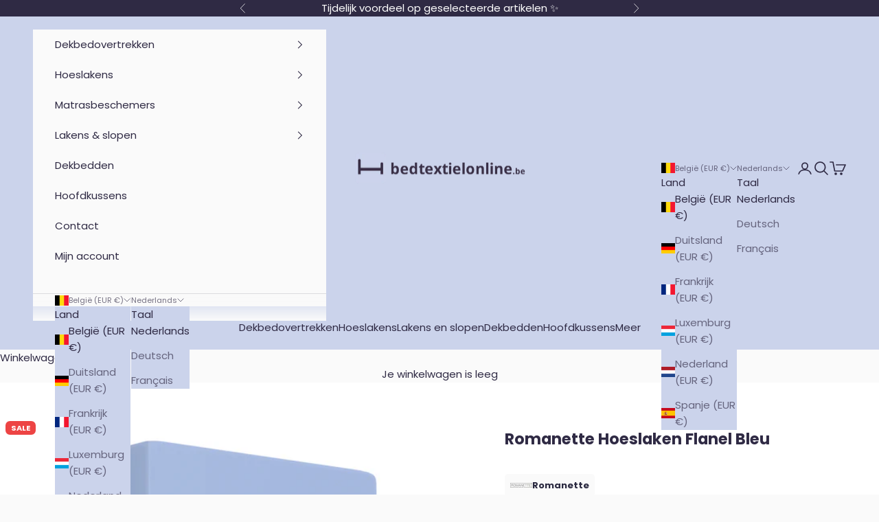

--- FILE ---
content_type: text/html; charset=utf-8
request_url: https://www.bedtextielonline.be/products/romanette-hoeslaken-flanel-bleu
body_size: 62882
content:
<!doctype html>

<html lang="nl" dir="ltr">
  <head>
<meta name="google-site-verification" content="fMi3d-Y32oTVqIm4zJyWgOHLSeEk-RkdC9jy1Hj6nPw" />
    <meta charset="utf-8">
    <meta name="viewport" content="width=device-width, initial-scale=1.0, height=device-height, minimum-scale=1.0, maximum-scale=5.0">

<title>Romanette Flanellen Hoeslaken Bleu – Zacht &amp; Warm Katoen-Flanel - Bedtextielonline</title><meta name="description" content="Romanette flanellen hoeslaken in bleu. Heerlijk zacht, warm en ademend katoen-flanel, met elastiek rondom voor een perfecte pasvorm."><link rel="canonical" href="https://www.bedtextielonline.be/products/romanette-hoeslaken-flanel-bleu"><link rel="shortcut icon" href="//www.bedtextielonline.be/cdn/shop/files/favicon_55e12b05-2747-4e0c-aa3f-17a20d02dad0.png?v=1743397269&width=96">
      <link rel="apple-touch-icon" href="//www.bedtextielonline.be/cdn/shop/files/favicon_55e12b05-2747-4e0c-aa3f-17a20d02dad0.png?v=1743397269&width=180"><link rel="preconnect" href="https://fonts.shopifycdn.com" crossorigin><link rel="preload" href="//www.bedtextielonline.be/cdn/fonts/poppins/poppins_n6.aa29d4918bc243723d56b59572e18228ed0786f6.woff2" as="font" type="font/woff2" crossorigin><link rel="preload" href="//www.bedtextielonline.be/cdn/fonts/poppins/poppins_n4.0ba78fa5af9b0e1a374041b3ceaadf0a43b41362.woff2" as="font" type="font/woff2" crossorigin><meta property="og:type" content="product">
  <meta property="og:title" content="Romanette Hoeslaken Flanel Bleu">
  <meta property="product:price:amount" content="26,00">
  <meta property="product:price:currency" content="EUR">
  <meta property="product:availability" content="in stock"><meta property="og:image" content="http://www.bedtextielonline.be/cdn/shop/files/xHoeslaken_Flanel_Bleu_HR.jpg.pagespeed.ic.YQGGQExblQ.jpg?v=1736172630&width=2048">
  <meta property="og:image:secure_url" content="https://www.bedtextielonline.be/cdn/shop/files/xHoeslaken_Flanel_Bleu_HR.jpg.pagespeed.ic.YQGGQExblQ.jpg?v=1736172630&width=2048">
  <meta property="og:image:width" content="1000">
  <meta property="og:image:height" content="1000"><meta property="og:description" content="Romanette flanellen hoeslaken in bleu. Heerlijk zacht, warm en ademend katoen-flanel, met elastiek rondom voor een perfecte pasvorm."><meta property="og:url" content="https://www.bedtextielonline.be/products/romanette-hoeslaken-flanel-bleu">
<meta property="og:site_name" content="Bedtextielonline"><meta name="twitter:card" content="summary"><meta name="twitter:title" content="Romanette Hoeslaken Flanel Bleu">
  <meta name="twitter:description" content="Het Romanette flanellen hoeslaken in bleu voelt heerlijk warm en zacht aan, ideaal voor de koudere maanden. Het hoeslaken is gemaakt van 100% katoen-flanel dat aan beide zijden is geruwd. Hierdoor neemt het snel warmte op en houdt het deze goed vast, zodat je altijd behaaglijk slaapt. Dankzij het elastiek rondom sluit het hoeslaken perfect aan en blijft het stevig om je matras zitten. Het is geschikt voor matrassen tot ongeveer 25 cm dik en verkrijgbaar in diverse maten, van eenpersoons tot lits-jumeaux. Het hoogwaardige flanel is ademend, vochtabsorberend en voelt knus en comfortabel aan. Bovendien is het hoeslaken eenvoudig te onderhouden: wasbaar op 40°C en geschikt voor de droger op lage temperatuur. Romanette staat bekend om zijn duurzame kwaliteit en brede kleurkeuze. De blauwe uitvoering geeft je slaapkamer een frisse, stijlvolle uitstraling en combineert prachtig met zowel neutrale als"><meta name="twitter:image" content="https://www.bedtextielonline.be/cdn/shop/files/xHoeslaken_Flanel_Bleu_HR.jpg.pagespeed.ic.YQGGQExblQ.jpg?crop=center&height=1200&v=1736172630&width=1200">
  <meta name="twitter:image:alt" content="#kleur_bleu"><script async crossorigin fetchpriority="high" src="/cdn/shopifycloud/importmap-polyfill/es-modules-shim.2.4.0.js"></script>
<script type="application/ld+json">{"@context":"http:\/\/schema.org\/","@id":"\/products\/romanette-hoeslaken-flanel-bleu#product","@type":"ProductGroup","brand":{"@type":"Brand","name":"Textap"},"category":"Matrashoezen","description":"Het Romanette flanellen hoeslaken in bleu voelt heerlijk warm en zacht aan, ideaal voor de koudere maanden. Het hoeslaken is gemaakt van 100% katoen-flanel dat aan beide zijden is geruwd. Hierdoor neemt het snel warmte op en houdt het deze goed vast, zodat je altijd behaaglijk slaapt.\nDankzij het elastiek rondom sluit het hoeslaken perfect aan en blijft het stevig om je matras zitten. Het is geschikt voor matrassen tot ongeveer 25 cm dik en verkrijgbaar in diverse maten, van eenpersoons tot lits-jumeaux.\nHet hoogwaardige flanel is ademend, vochtabsorberend en voelt knus en comfortabel aan. Bovendien is het hoeslaken eenvoudig te onderhouden: wasbaar op 40°C en geschikt voor de droger op lage temperatuur.\nRomanette staat bekend om zijn duurzame kwaliteit en brede kleurkeuze. De blauwe uitvoering geeft je slaapkamer een frisse, stijlvolle uitstraling en combineert prachtig met zowel neutrale als levendige tinten.","hasVariant":[{"@id":"\/products\/romanette-hoeslaken-flanel-bleu?variant=51728707780874#variant","@type":"Product","gtin":"8716057031325","image":"https:\/\/www.bedtextielonline.be\/cdn\/shop\/files\/xHoeslaken_Flanel_Bleu_HR.jpg.pagespeed.ic.YQGGQExblQ.jpg?v=1736172630\u0026width=1920","name":"Romanette Hoeslaken Flanel Bleu - 80 x 200 cm","offers":{"@id":"\/products\/romanette-hoeslaken-flanel-bleu?variant=51728707780874#offer","@type":"Offer","availability":"http:\/\/schema.org\/InStock","price":"26.00","priceCurrency":"EUR","url":"https:\/\/www.bedtextielonline.be\/products\/romanette-hoeslaken-flanel-bleu?variant=51728707780874"},"sku":"FLAHLH0820BLEU"},{"@id":"\/products\/romanette-hoeslaken-flanel-bleu?variant=51728707813642#variant","@type":"Product","gtin":"8716057031363","image":"https:\/\/www.bedtextielonline.be\/cdn\/shop\/files\/xHoeslaken_Flanel_Bleu_HR.jpg.pagespeed.ic.YQGGQExblQ.jpg?v=1736172630\u0026width=1920","name":"Romanette Hoeslaken Flanel Bleu - 90 x 200 cm","offers":{"@id":"\/products\/romanette-hoeslaken-flanel-bleu?variant=51728707813642#offer","@type":"Offer","availability":"http:\/\/schema.org\/InStock","price":"28.00","priceCurrency":"EUR","url":"https:\/\/www.bedtextielonline.be\/products\/romanette-hoeslaken-flanel-bleu?variant=51728707813642"},"sku":"FLAHLH0920BLEU"},{"@id":"\/products\/romanette-hoeslaken-flanel-bleu?variant=51728707846410#variant","@type":"Product","gtin":"8716057032087","image":"https:\/\/www.bedtextielonline.be\/cdn\/shop\/files\/xHoeslaken_Flanel_Bleu_HR.jpg.pagespeed.ic.YQGGQExblQ.jpg?v=1736172630\u0026width=1920","name":"Romanette Hoeslaken Flanel Bleu - 90 x 220 cm","offers":{"@id":"\/products\/romanette-hoeslaken-flanel-bleu?variant=51728707846410#offer","@type":"Offer","availability":"http:\/\/schema.org\/InStock","price":"35.00","priceCurrency":"EUR","url":"https:\/\/www.bedtextielonline.be\/products\/romanette-hoeslaken-flanel-bleu?variant=51728707846410"},"sku":"FLAHLH0922BLEU"},{"@id":"\/products\/romanette-hoeslaken-flanel-bleu?variant=51728707879178#variant","@type":"Product","gtin":"8716057031516","image":"https:\/\/www.bedtextielonline.be\/cdn\/shop\/files\/xHoeslaken_Flanel_Bleu_HR.jpg.pagespeed.ic.YQGGQExblQ.jpg?v=1736172630\u0026width=1920","name":"Romanette Hoeslaken Flanel Bleu - 140 x 200 cm","offers":{"@id":"\/products\/romanette-hoeslaken-flanel-bleu?variant=51728707879178#offer","@type":"Offer","availability":"http:\/\/schema.org\/InStock","price":"34.00","priceCurrency":"EUR","url":"https:\/\/www.bedtextielonline.be\/products\/romanette-hoeslaken-flanel-bleu?variant=51728707879178"},"sku":"FLAHLH1420BLEU"},{"@id":"\/products\/romanette-hoeslaken-flanel-bleu?variant=51728707911946#variant","@type":"Product","gtin":"8716057031660","image":"https:\/\/www.bedtextielonline.be\/cdn\/shop\/files\/xHoeslaken_Flanel_Bleu_HR.jpg.pagespeed.ic.YQGGQExblQ.jpg?v=1736172630\u0026width=1920","name":"Romanette Hoeslaken Flanel Bleu - 160 x 200 cm","offers":{"@id":"\/products\/romanette-hoeslaken-flanel-bleu?variant=51728707911946#offer","@type":"Offer","availability":"http:\/\/schema.org\/InStock","price":"36.00","priceCurrency":"EUR","url":"https:\/\/www.bedtextielonline.be\/products\/romanette-hoeslaken-flanel-bleu?variant=51728707911946"},"sku":"FLAHLH1620BLEU"},{"@id":"\/products\/romanette-hoeslaken-flanel-bleu?variant=51728707944714#variant","@type":"Product","gtin":"8716057032278","image":"https:\/\/www.bedtextielonline.be\/cdn\/shop\/files\/xHoeslaken_Flanel_Bleu_HR.jpg.pagespeed.ic.YQGGQExblQ.jpg?v=1736172630\u0026width=1920","name":"Romanette Hoeslaken Flanel Bleu - 160 x 220 cm","offers":{"@id":"\/products\/romanette-hoeslaken-flanel-bleu?variant=51728707944714#offer","@type":"Offer","availability":"http:\/\/schema.org\/InStock","price":"47.00","priceCurrency":"EUR","url":"https:\/\/www.bedtextielonline.be\/products\/romanette-hoeslaken-flanel-bleu?variant=51728707944714"},"sku":"FLAHLH1622BLEU"},{"@id":"\/products\/romanette-hoeslaken-flanel-bleu?variant=51728707977482#variant","@type":"Product","gtin":"8716057031813","image":"https:\/\/www.bedtextielonline.be\/cdn\/shop\/files\/xHoeslaken_Flanel_Bleu_HR.jpg.pagespeed.ic.YQGGQExblQ.jpg?v=1736172630\u0026width=1920","name":"Romanette Hoeslaken Flanel Bleu - 180 x 200 cm","offers":{"@id":"\/products\/romanette-hoeslaken-flanel-bleu?variant=51728707977482#offer","@type":"Offer","availability":"http:\/\/schema.org\/InStock","price":"38.00","priceCurrency":"EUR","url":"https:\/\/www.bedtextielonline.be\/products\/romanette-hoeslaken-flanel-bleu?variant=51728707977482"},"sku":"FLAHLH1820BLEU"},{"@id":"\/products\/romanette-hoeslaken-flanel-bleu?variant=51728708010250#variant","@type":"Product","gtin":"8716057032384","image":"https:\/\/www.bedtextielonline.be\/cdn\/shop\/files\/xHoeslaken_Flanel_Bleu_HR.jpg.pagespeed.ic.YQGGQExblQ.jpg?v=1736172630\u0026width=1920","name":"Romanette Hoeslaken Flanel Bleu - 180 x 220 cm","offers":{"@id":"\/products\/romanette-hoeslaken-flanel-bleu?variant=51728708010250#offer","@type":"Offer","availability":"http:\/\/schema.org\/InStock","price":"51.00","priceCurrency":"EUR","url":"https:\/\/www.bedtextielonline.be\/products\/romanette-hoeslaken-flanel-bleu?variant=51728708010250"},"sku":"FLAHLH1822BLEU"},{"@id":"\/products\/romanette-hoeslaken-flanel-bleu?variant=51728708043018#variant","@type":"Product","gtin":"8716057031974","image":"https:\/\/www.bedtextielonline.be\/cdn\/shop\/files\/xHoeslaken_Flanel_Bleu_HR.jpg.pagespeed.ic.YQGGQExblQ.jpg?v=1736172630\u0026width=1920","name":"Romanette Hoeslaken Flanel Bleu - 200 x 200 cm","offers":{"@id":"\/products\/romanette-hoeslaken-flanel-bleu?variant=51728708043018#offer","@type":"Offer","availability":"http:\/\/schema.org\/InStock","price":"44.00","priceCurrency":"EUR","url":"https:\/\/www.bedtextielonline.be\/products\/romanette-hoeslaken-flanel-bleu?variant=51728708043018"},"sku":"FLAHLH2020BLEU"},{"@id":"\/products\/romanette-hoeslaken-flanel-bleu?variant=51729836376330#variant","@type":"Product","gtin":"8716057032575","image":"https:\/\/www.bedtextielonline.be\/cdn\/shop\/files\/xHoeslaken_Flanel_Bleu_HR.jpg.pagespeed.ic.YQGGQExblQ.jpg?v=1736172630\u0026width=1920","name":"Romanette Hoeslaken Flanel Bleu - 200 x 220 cm","offers":{"@id":"\/products\/romanette-hoeslaken-flanel-bleu?variant=51729836376330#offer","@type":"Offer","availability":"http:\/\/schema.org\/InStock","price":"26.00","priceCurrency":"EUR","url":"https:\/\/www.bedtextielonline.be\/products\/romanette-hoeslaken-flanel-bleu?variant=51729836376330"},"sku":"FLAHLH2022BLEU"}],"name":"Romanette Hoeslaken Flanel Bleu","productGroupID":"10207016911114","url":"https:\/\/www.bedtextielonline.be\/products\/romanette-hoeslaken-flanel-bleu"}</script><script type="application/ld+json">
  {
    "@context": "https://schema.org",
    "@type": "BreadcrumbList",
    "itemListElement": [{
        "@type": "ListItem",
        "position": 1,
        "name": "Start",
        "item": "https://www.bedtextielonline.be"
      },{
            "@type": "ListItem",
            "position": 2,
            "name": "Romanette Hoeslaken Flanel Bleu",
            "item": "https://www.bedtextielonline.be/products/romanette-hoeslaken-flanel-bleu"
          }]
  }
</script><style>/* Typography (heading) */
  @font-face {
  font-family: Poppins;
  font-weight: 600;
  font-style: normal;
  font-display: fallback;
  src: url("//www.bedtextielonline.be/cdn/fonts/poppins/poppins_n6.aa29d4918bc243723d56b59572e18228ed0786f6.woff2") format("woff2"),
       url("//www.bedtextielonline.be/cdn/fonts/poppins/poppins_n6.5f815d845fe073750885d5b7e619ee00e8111208.woff") format("woff");
}

@font-face {
  font-family: Poppins;
  font-weight: 600;
  font-style: italic;
  font-display: fallback;
  src: url("//www.bedtextielonline.be/cdn/fonts/poppins/poppins_i6.bb8044d6203f492888d626dafda3c2999253e8e9.woff2") format("woff2"),
       url("//www.bedtextielonline.be/cdn/fonts/poppins/poppins_i6.e233dec1a61b1e7dead9f920159eda42280a02c3.woff") format("woff");
}

/* Typography (body) */
  @font-face {
  font-family: Poppins;
  font-weight: 400;
  font-style: normal;
  font-display: fallback;
  src: url("//www.bedtextielonline.be/cdn/fonts/poppins/poppins_n4.0ba78fa5af9b0e1a374041b3ceaadf0a43b41362.woff2") format("woff2"),
       url("//www.bedtextielonline.be/cdn/fonts/poppins/poppins_n4.214741a72ff2596839fc9760ee7a770386cf16ca.woff") format("woff");
}

@font-face {
  font-family: Poppins;
  font-weight: 400;
  font-style: italic;
  font-display: fallback;
  src: url("//www.bedtextielonline.be/cdn/fonts/poppins/poppins_i4.846ad1e22474f856bd6b81ba4585a60799a9f5d2.woff2") format("woff2"),
       url("//www.bedtextielonline.be/cdn/fonts/poppins/poppins_i4.56b43284e8b52fc64c1fd271f289a39e8477e9ec.woff") format("woff");
}

@font-face {
  font-family: Poppins;
  font-weight: 700;
  font-style: normal;
  font-display: fallback;
  src: url("//www.bedtextielonline.be/cdn/fonts/poppins/poppins_n7.56758dcf284489feb014a026f3727f2f20a54626.woff2") format("woff2"),
       url("//www.bedtextielonline.be/cdn/fonts/poppins/poppins_n7.f34f55d9b3d3205d2cd6f64955ff4b36f0cfd8da.woff") format("woff");
}

@font-face {
  font-family: Poppins;
  font-weight: 700;
  font-style: italic;
  font-display: fallback;
  src: url("//www.bedtextielonline.be/cdn/fonts/poppins/poppins_i7.42fd71da11e9d101e1e6c7932199f925f9eea42d.woff2") format("woff2"),
       url("//www.bedtextielonline.be/cdn/fonts/poppins/poppins_i7.ec8499dbd7616004e21155106d13837fff4cf556.woff") format("woff");
}

:root {
    /* Container */
    --container-max-width: 100%;
    --container-xxs-max-width: 27.5rem; /* 440px */
    --container-xs-max-width: 42.5rem; /* 680px */
    --container-sm-max-width: 61.25rem; /* 980px */
    --container-md-max-width: 71.875rem; /* 1150px */
    --container-lg-max-width: 78.75rem; /* 1260px */
    --container-xl-max-width: 85rem; /* 1360px */
    --container-gutter: 1.25rem;

    --section-vertical-spacing: 2rem;
    --section-vertical-spacing-tight:2rem;

    --section-stack-gap:1.5rem;
    --section-stack-gap-tight:1.5rem;

    /* Form settings */
    --form-gap: 1.25rem; /* Gap between fieldset and submit button */
    --fieldset-gap: 1rem; /* Gap between each form input within a fieldset */
    --form-control-gap: 0.625rem; /* Gap between input and label (ignored for floating label) */
    --checkbox-control-gap: 0.75rem; /* Horizontal gap between checkbox and its associated label */
    --input-padding-block: 0.65rem; /* Vertical padding for input, textarea and native select */
    --input-padding-inline: 0.8rem; /* Horizontal padding for input, textarea and native select */
    --checkbox-size: 0.875rem; /* Size (width and height) for checkbox */

    /* Other sizes */
    --sticky-area-height: calc(var(--announcement-bar-is-sticky, 0) * var(--announcement-bar-height, 0px) + var(--header-is-sticky, 0) * var(--header-is-visible, 1) * var(--header-height, 0px));

    /* RTL support */
    --transform-logical-flip: 1;
    --transform-origin-start: left;
    --transform-origin-end: right;

    /**
     * ---------------------------------------------------------------------
     * TYPOGRAPHY
     * ---------------------------------------------------------------------
     */

    /* Font properties */
    --heading-font-family: Poppins, sans-serif;
    --heading-font-weight: 600;
    --heading-font-style: normal;
    --heading-text-transform: normal;
    --heading-letter-spacing: 0.0em;
    --text-font-family: Poppins, sans-serif;
    --text-font-weight: 400;
    --text-font-style: normal;
    --text-letter-spacing: 0.0em;
    --button-font: var(--heading-font-style) var(--heading-font-weight) var(--text-sm) / 1.65 var(--heading-font-family);
    --button-text-transform: normal;
    --button-letter-spacing: 0.01em;

    /* Font sizes */--text-heading-size-factor: 1.3;
    --text-h1: max(0.6875rem, clamp(1.375rem, 1.146341463414634rem + 0.975609756097561vw, 2rem) * var(--text-heading-size-factor));
    --text-h2: max(0.6875rem, clamp(1.25rem, 1.0670731707317074rem + 0.7804878048780488vw, 1.75rem) * var(--text-heading-size-factor));
    --text-h3: max(0.6875rem, clamp(1.125rem, 1.0335365853658536rem + 0.3902439024390244vw, 1.375rem) * var(--text-heading-size-factor));
    --text-h4: max(0.6875rem, clamp(1rem, 0.9542682926829268rem + 0.1951219512195122vw, 1.125rem) * var(--text-heading-size-factor));
    --text-h5: calc(0.875rem * var(--text-heading-size-factor));
    --text-h6: calc(0.75rem * var(--text-heading-size-factor));

    --text-xs: 0.75rem;
    --text-sm: 0.8125rem;
    --text-base: 0.875rem;
    --text-lg: 1.0rem;
    --text-xl: 1.1875rem;

    /* Rounded variables (used for border radius) */
    --rounded-full: 9999px;
    --button-border-radius: 3.75rem;
    --input-border-radius: 0.625rem;

    /* Box shadow */
    --shadow-sm: 0 2px 8px rgb(0 0 0 / 0.05);
    --shadow: 0 5px 15px rgb(0 0 0 / 0.05);
    --shadow-md: 0 5px 30px rgb(0 0 0 / 0.05);
    --shadow-block: px px px rgb(var(--text-primary) / 0.0);

    /**
     * ---------------------------------------------------------------------
     * OTHER
     * ---------------------------------------------------------------------
     */

    --checkmark-svg-url: url(//www.bedtextielonline.be/cdn/shop/t/70/assets/checkmark.svg?v=77552481021870063511765891788);
    --cursor-zoom-in-svg-url: url(//www.bedtextielonline.be/cdn/shop/t/70/assets/cursor-zoom-in.svg?v=157513765237821093791765891788);
  }

  [dir="rtl"]:root {
    /* RTL support */
    --transform-logical-flip: -1;
    --transform-origin-start: right;
    --transform-origin-end: left;
  }

  @media screen and (min-width: 700px) {
    :root {
      /* Typography (font size) */
      --text-xs: 0.8125rem;
      --text-sm: 0.875rem;
      --text-base: 0.9375rem;
      --text-lg: 1.0625rem;
      --text-xl: 1.3125rem;

      /* Spacing settings */
      --container-gutter: 2rem;
    }
  }

  @media screen and (min-width: 1000px) {
    :root {
      /* Spacing settings */
      --container-gutter: 3rem;

      --section-vertical-spacing: 3rem;
      --section-vertical-spacing-tight: 3rem;

      --section-stack-gap:2.25rem;
      --section-stack-gap-tight:2.25rem;
    }
  }:root {/* Overlay used for modal */
    --page-overlay: 0 0 0 / 0.4;

    /* We use the first scheme background as default */
    --page-background: ;

    /* Product colors */
    --on-sale-text: 227 44 43;
    --on-sale-badge-background: 227 44 43;
    --on-sale-badge-text: 255 255 255;
    --sold-out-badge-background: 239 239 239;
    --sold-out-badge-text: 0 0 0 / 0.65;
    --custom-badge-background: 111 110 245;
    --custom-badge-text: 255 255 255;
    --star-color: 11 177 96;

    /* Status colors */
    --success-background: 204 239 222;
    --success-text: 11 177 96;
    --warning-background: 226 246 236;
    --warning-text: 11 177 96;
    --error-background: 248 204 204;
    --error-text: 227 44 43;
  }.color-scheme--scheme-1 {
      /* Color settings */--accent: 255 111 32;
      --text-color: 47 42 68;
      --background: 250 250 250 / 1.0;
      --background-without-opacity: 250 250 250;
      --background-gradient: ;--border-color: 220 219 223;/* Button colors */
      --button-background: 255 111 32;
      --button-text-color: 255 255 255;

      /* Circled buttons */
      --circle-button-background: 255 255 255;
      --circle-button-text-color: 47 42 68;
    }.shopify-section:has(.section-spacing.color-scheme--bg-19247a2159a2df860c61949669e299c4) + .shopify-section:has(.section-spacing.color-scheme--bg-19247a2159a2df860c61949669e299c4:not(.bordered-section)) .section-spacing {
      padding-block-start: 0;
    }.color-scheme--scheme-2 {
      /* Color settings */--accent: 47 42 68;
      --text-color: 47 42 68;
      --background: 203 211 235 / 1.0;
      --background-without-opacity: 203 211 235;
      --background-gradient: ;--border-color: 180 186 210;/* Button colors */
      --button-background: 47 42 68;
      --button-text-color: 255 255 255;

      /* Circled buttons */
      --circle-button-background: 255 255 255;
      --circle-button-text-color: 47 42 68;
    }.shopify-section:has(.section-spacing.color-scheme--bg-6e3cf60d97b6127d81b0f65b43c07819) + .shopify-section:has(.section-spacing.color-scheme--bg-6e3cf60d97b6127d81b0f65b43c07819:not(.bordered-section)) .section-spacing {
      padding-block-start: 0;
    }.color-scheme--scheme-3 {
      /* Color settings */--accent: 255 111 32;
      --text-color: 255 255 255;
      --background: 47 42 68 / 1.0;
      --background-without-opacity: 47 42 68;
      --background-gradient: ;--border-color: 78 74 96;/* Button colors */
      --button-background: 255 111 32;
      --button-text-color: 255 255 255;

      /* Circled buttons */
      --circle-button-background: 255 255 255;
      --circle-button-text-color: 47 42 68;
    }.shopify-section:has(.section-spacing.color-scheme--bg-5fa694d0043707e04a683fbbfc81b8db) + .shopify-section:has(.section-spacing.color-scheme--bg-5fa694d0043707e04a683fbbfc81b8db:not(.bordered-section)) .section-spacing {
      padding-block-start: 0;
    }.color-scheme--scheme-4 {
      /* Color settings */--accent: 255 255 255;
      --text-color: 255 255 255;
      --background: 0 0 0 / 0.0;
      --background-without-opacity: 0 0 0;
      --background-gradient: ;--border-color: 255 255 255;/* Button colors */
      --button-background: 255 255 255;
      --button-text-color: 47 42 68;

      /* Circled buttons */
      --circle-button-background: 255 255 255;
      --circle-button-text-color: 47 42 68;
    }.shopify-section:has(.section-spacing.color-scheme--bg-3671eee015764974ee0aef1536023e0f) + .shopify-section:has(.section-spacing.color-scheme--bg-3671eee015764974ee0aef1536023e0f:not(.bordered-section)) .section-spacing {
      padding-block-start: 0;
    }.color-scheme--scheme-e95a6c7d-0105-453e-a157-4bd5d675240e {
      /* Color settings */--accent: 255 111 32;
      --text-color: 47 42 68;
      --background: 255 255 255 / 1.0;
      --background-without-opacity: 255 255 255;
      --background-gradient: ;--border-color: 224 223 227;/* Button colors */
      --button-background: 255 111 32;
      --button-text-color: 255 255 255;

      /* Circled buttons */
      --circle-button-background: 255 255 255;
      --circle-button-text-color: 47 42 68;
    }.shopify-section:has(.section-spacing.color-scheme--bg-54922f2e920ba8346f6dc0fba343d673) + .shopify-section:has(.section-spacing.color-scheme--bg-54922f2e920ba8346f6dc0fba343d673:not(.bordered-section)) .section-spacing {
      padding-block-start: 0;
    }.color-scheme--scheme-eb74104c-dccf-4fdf-a874-bb8bff101cb3 {
      /* Color settings */--accent: 47 42 68;
      --text-color: 47 42 68;
      --background: 255 255 255 / 1.0;
      --background-without-opacity: 255 255 255;
      --background-gradient: ;--border-color: 224 223 227;/* Button colors */
      --button-background: 47 42 68;
      --button-text-color: 255 255 255;

      /* Circled buttons */
      --circle-button-background: 255 255 255;
      --circle-button-text-color: 47 42 68;
    }.shopify-section:has(.section-spacing.color-scheme--bg-54922f2e920ba8346f6dc0fba343d673) + .shopify-section:has(.section-spacing.color-scheme--bg-54922f2e920ba8346f6dc0fba343d673:not(.bordered-section)) .section-spacing {
      padding-block-start: 0;
    }.color-scheme--scheme-c6f4ffc4-8f67-4040-aa98-4cb6d982a87f {
      /* Color settings */--accent: 255 255 255;
      --text-color: 255 255 255;
      --background: 243 235 236 / 1.0;
      --background-without-opacity: 243 235 236;
      --background-gradient: ;--border-color: 245 238 239;/* Button colors */
      --button-background: 255 255 255;
      --button-text-color: 47 42 68;

      /* Circled buttons */
      --circle-button-background: 255 255 255;
      --circle-button-text-color: 47 42 68;
    }.shopify-section:has(.section-spacing.color-scheme--bg-3d742000890f66fce8ea8608779b52d3) + .shopify-section:has(.section-spacing.color-scheme--bg-3d742000890f66fce8ea8608779b52d3:not(.bordered-section)) .section-spacing {
      padding-block-start: 0;
    }.color-scheme--scheme-85996a16-9596-4da8-b728-4e424364eef6 {
      /* Color settings */--accent: 255 111 32;
      --text-color: 47 42 68;
      --background: 243 235 236 / 1.0;
      --background-without-opacity: 243 235 236;
      --background-gradient: ;--border-color: 214 206 211;/* Button colors */
      --button-background: 255 111 32;
      --button-text-color: 255 255 255;

      /* Circled buttons */
      --circle-button-background: 255 255 255;
      --circle-button-text-color: 47 42 68;
    }.shopify-section:has(.section-spacing.color-scheme--bg-3d742000890f66fce8ea8608779b52d3) + .shopify-section:has(.section-spacing.color-scheme--bg-3d742000890f66fce8ea8608779b52d3:not(.bordered-section)) .section-spacing {
      padding-block-start: 0;
    }.color-scheme--dialog {
      /* Color settings */--accent: 47 42 68;
      --text-color: 47 42 68;
      --background: 203 211 235 / 1.0;
      --background-without-opacity: 203 211 235;
      --background-gradient: ;--border-color: 180 186 210;/* Button colors */
      --button-background: 47 42 68;
      --button-text-color: 255 255 255;

      /* Circled buttons */
      --circle-button-background: 255 255 255;
      --circle-button-text-color: 47 42 68;
    }
</style><script>
  // This allows to expose several variables to the global scope, to be used in scripts
  window.themeVariables = {
    settings: {
      showPageTransition: null,
      pageType: "product",
      moneyFormat: "{{amount_with_comma_separator}}",
      moneyWithCurrencyFormat: "€ {{amount_with_comma_separator}}",
      currencyCodeEnabled: false,
      cartType: "drawer",
      staggerMenuApparition: true
    },

    strings: {
      addedToCart: "Toegevoegd aan je winkelwagen!",
      closeGallery: "Galerie sluiten",
      zoomGallery: "In-\/uitzoomen",
      errorGallery: "Afbeelding kan niet worden geladen",
      shippingEstimatorNoResults: "Sorry, we verzenden niet naar je adres.",
      shippingEstimatorOneResult: "Er is één verzendtarief voor je adres:",
      shippingEstimatorMultipleResults: "Er zijn meerdere verzendtarieven voor je adres:",
      shippingEstimatorError: "Er zijn een of meer fouten opgetreden bij het ophalen van de verzendtarieven:",
      next: "Volgende",
      previous: "Vorige"
    },

    mediaQueries: {
      'sm': 'screen and (min-width: 700px)',
      'md': 'screen and (min-width: 1000px)',
      'lg': 'screen and (min-width: 1150px)',
      'xl': 'screen and (min-width: 1400px)',
      '2xl': 'screen and (min-width: 1600px)',
      'sm-max': 'screen and (max-width: 699px)',
      'md-max': 'screen and (max-width: 999px)',
      'lg-max': 'screen and (max-width: 1149px)',
      'xl-max': 'screen and (max-width: 1399px)',
      '2xl-max': 'screen and (max-width: 1599px)',
      'motion-safe': '(prefers-reduced-motion: no-preference)',
      'motion-reduce': '(prefers-reduced-motion: reduce)',
      'supports-hover': 'screen and (pointer: fine)',
      'supports-touch': 'screen and (hover: none)'
    }
  };</script><script>
      if (!(HTMLScriptElement.supports && HTMLScriptElement.supports('importmap'))) {
        const importMapPolyfill = document.createElement('script');
        importMapPolyfill.async = true;
        importMapPolyfill.src = "//www.bedtextielonline.be/cdn/shop/t/70/assets/es-module-shims.min.js?v=98603786603752121101765891762";

        document.head.appendChild(importMapPolyfill);
      }
    </script>

    <script type="importmap">{
        "imports": {
          "vendor": "//www.bedtextielonline.be/cdn/shop/t/70/assets/vendor.min.js?v=127380567671676268461765891771",
          "theme": "//www.bedtextielonline.be/cdn/shop/t/70/assets/theme.js?v=163176108211976512811765891769",
          "photoswipe": "//www.bedtextielonline.be/cdn/shop/t/70/assets/photoswipe.min.js?v=13374349288281597431765891763"
        }
      }
    </script>

    <script type="module" src="//www.bedtextielonline.be/cdn/shop/t/70/assets/vendor.min.js?v=127380567671676268461765891771"></script>
    <script type="module" src="//www.bedtextielonline.be/cdn/shop/t/70/assets/theme.js?v=163176108211976512811765891769"></script>

    <script>window.performance && window.performance.mark && window.performance.mark('shopify.content_for_header.start');</script><meta name="google-site-verification" content="fMi3d-Y32oTVqIm4zJyWgOHLSeEk-RkdC9jy1Hj6nPw">
<meta id="shopify-digital-wallet" name="shopify-digital-wallet" content="/69648613642/digital_wallets/dialog">
<meta name="shopify-checkout-api-token" content="b7fe8b782390ebda1642cb9a26823581">
<meta id="in-context-paypal-metadata" data-shop-id="69648613642" data-venmo-supported="false" data-environment="production" data-locale="nl_NL" data-paypal-v4="true" data-currency="EUR">
<link rel="alternate" hreflang="x-default" href="https://www.bedtextielonline.be/products/romanette-hoeslaken-flanel-bleu">
<link rel="alternate" hreflang="nl" href="https://www.bedtextielonline.be/products/romanette-hoeslaken-flanel-bleu">
<link rel="alternate" hreflang="de" href="https://www.bedtextielonline.be/de/products/romanette-hoeslaken-flanel-bleu">
<link rel="alternate" hreflang="fr" href="https://www.bedtextielonline.be/fr/products/romanette-hoeslaken-flanel-bleu">
<link rel="alternate" hreflang="nl-NL" href="https://www.bedtextielonline.nl/products/romanette-hoeslaken-flanel-bleu">
<link rel="alternate" type="application/json+oembed" href="https://www.bedtextielonline.be/products/romanette-hoeslaken-flanel-bleu.oembed">
<script async="async" src="/checkouts/internal/preloads.js?locale=nl-BE"></script>
<script id="apple-pay-shop-capabilities" type="application/json">{"shopId":69648613642,"countryCode":"BE","currencyCode":"EUR","merchantCapabilities":["supports3DS"],"merchantId":"gid:\/\/shopify\/Shop\/69648613642","merchantName":"Bedtextielonline","requiredBillingContactFields":["postalAddress","email","phone"],"requiredShippingContactFields":["postalAddress","email","phone"],"shippingType":"shipping","supportedNetworks":["visa","masterCard"],"total":{"type":"pending","label":"Bedtextielonline","amount":"1.00"},"shopifyPaymentsEnabled":true,"supportsSubscriptions":true}</script>
<script id="shopify-features" type="application/json">{"accessToken":"b7fe8b782390ebda1642cb9a26823581","betas":["rich-media-storefront-analytics"],"domain":"www.bedtextielonline.be","predictiveSearch":true,"shopId":69648613642,"locale":"nl"}</script>
<script>var Shopify = Shopify || {};
Shopify.shop = "soft-and-company.myshopify.com";
Shopify.locale = "nl";
Shopify.currency = {"active":"EUR","rate":"1.0"};
Shopify.country = "BE";
Shopify.theme = {"name":"LIVE","id":186619035914,"schema_name":"Prestige","schema_version":"10.5.1","theme_store_id":855,"role":"main"};
Shopify.theme.handle = "null";
Shopify.theme.style = {"id":null,"handle":null};
Shopify.cdnHost = "www.bedtextielonline.be/cdn";
Shopify.routes = Shopify.routes || {};
Shopify.routes.root = "/";</script>
<script type="module">!function(o){(o.Shopify=o.Shopify||{}).modules=!0}(window);</script>
<script>!function(o){function n(){var o=[];function n(){o.push(Array.prototype.slice.apply(arguments))}return n.q=o,n}var t=o.Shopify=o.Shopify||{};t.loadFeatures=n(),t.autoloadFeatures=n()}(window);</script>
<script id="shop-js-analytics" type="application/json">{"pageType":"product"}</script>
<script defer="defer" async type="module" src="//www.bedtextielonline.be/cdn/shopifycloud/shop-js/modules/v2/client.init-shop-cart-sync_vOV-a8uK.nl.esm.js"></script>
<script defer="defer" async type="module" src="//www.bedtextielonline.be/cdn/shopifycloud/shop-js/modules/v2/chunk.common_CJhj07vB.esm.js"></script>
<script defer="defer" async type="module" src="//www.bedtextielonline.be/cdn/shopifycloud/shop-js/modules/v2/chunk.modal_CUgVXUZf.esm.js"></script>
<script type="module">
  await import("//www.bedtextielonline.be/cdn/shopifycloud/shop-js/modules/v2/client.init-shop-cart-sync_vOV-a8uK.nl.esm.js");
await import("//www.bedtextielonline.be/cdn/shopifycloud/shop-js/modules/v2/chunk.common_CJhj07vB.esm.js");
await import("//www.bedtextielonline.be/cdn/shopifycloud/shop-js/modules/v2/chunk.modal_CUgVXUZf.esm.js");

  window.Shopify.SignInWithShop?.initShopCartSync?.({"fedCMEnabled":true,"windoidEnabled":true});

</script>
<script>(function() {
  var isLoaded = false;
  function asyncLoad() {
    if (isLoaded) return;
    isLoaded = true;
    var urls = ["\/\/cdn.shopify.com\/s\/files\/1\/0257\/0108\/9360\/t\/85\/assets\/usf-license.js?shop=soft-and-company.myshopify.com"];
    for (var i = 0; i < urls.length; i++) {
      var s = document.createElement('script');
      s.type = 'text/javascript';
      s.async = true;
      s.src = urls[i];
      var x = document.getElementsByTagName('script')[0];
      x.parentNode.insertBefore(s, x);
    }
  };
  if(window.attachEvent) {
    window.attachEvent('onload', asyncLoad);
  } else {
    window.addEventListener('load', asyncLoad, false);
  }
})();</script>
<script id="__st">var __st={"a":69648613642,"offset":3600,"reqid":"ee62fe79-8717-415a-9fc2-f175a251486f-1769901853","pageurl":"www.bedtextielonline.be\/products\/romanette-hoeslaken-flanel-bleu","u":"b0341eb8cc06","p":"product","rtyp":"product","rid":10207016911114};</script>
<script>window.ShopifyPaypalV4VisibilityTracking = true;</script>
<script id="captcha-bootstrap">!function(){'use strict';const t='contact',e='account',n='new_comment',o=[[t,t],['blogs',n],['comments',n],[t,'customer']],c=[[e,'customer_login'],[e,'guest_login'],[e,'recover_customer_password'],[e,'create_customer']],r=t=>t.map((([t,e])=>`form[action*='/${t}']:not([data-nocaptcha='true']) input[name='form_type'][value='${e}']`)).join(','),a=t=>()=>t?[...document.querySelectorAll(t)].map((t=>t.form)):[];function s(){const t=[...o],e=r(t);return a(e)}const i='password',u='form_key',d=['recaptcha-v3-token','g-recaptcha-response','h-captcha-response',i],f=()=>{try{return window.sessionStorage}catch{return}},m='__shopify_v',_=t=>t.elements[u];function p(t,e,n=!1){try{const o=window.sessionStorage,c=JSON.parse(o.getItem(e)),{data:r}=function(t){const{data:e,action:n}=t;return t[m]||n?{data:e,action:n}:{data:t,action:n}}(c);for(const[e,n]of Object.entries(r))t.elements[e]&&(t.elements[e].value=n);n&&o.removeItem(e)}catch(o){console.error('form repopulation failed',{error:o})}}const l='form_type',E='cptcha';function T(t){t.dataset[E]=!0}const w=window,h=w.document,L='Shopify',v='ce_forms',y='captcha';let A=!1;((t,e)=>{const n=(g='f06e6c50-85a8-45c8-87d0-21a2b65856fe',I='https://cdn.shopify.com/shopifycloud/storefront-forms-hcaptcha/ce_storefront_forms_captcha_hcaptcha.v1.5.2.iife.js',D={infoText:'Beschermd door hCaptcha',privacyText:'Privacy',termsText:'Voorwaarden'},(t,e,n)=>{const o=w[L][v],c=o.bindForm;if(c)return c(t,g,e,D).then(n);var r;o.q.push([[t,g,e,D],n]),r=I,A||(h.body.append(Object.assign(h.createElement('script'),{id:'captcha-provider',async:!0,src:r})),A=!0)});var g,I,D;w[L]=w[L]||{},w[L][v]=w[L][v]||{},w[L][v].q=[],w[L][y]=w[L][y]||{},w[L][y].protect=function(t,e){n(t,void 0,e),T(t)},Object.freeze(w[L][y]),function(t,e,n,w,h,L){const[v,y,A,g]=function(t,e,n){const i=e?o:[],u=t?c:[],d=[...i,...u],f=r(d),m=r(i),_=r(d.filter((([t,e])=>n.includes(e))));return[a(f),a(m),a(_),s()]}(w,h,L),I=t=>{const e=t.target;return e instanceof HTMLFormElement?e:e&&e.form},D=t=>v().includes(t);t.addEventListener('submit',(t=>{const e=I(t);if(!e)return;const n=D(e)&&!e.dataset.hcaptchaBound&&!e.dataset.recaptchaBound,o=_(e),c=g().includes(e)&&(!o||!o.value);(n||c)&&t.preventDefault(),c&&!n&&(function(t){try{if(!f())return;!function(t){const e=f();if(!e)return;const n=_(t);if(!n)return;const o=n.value;o&&e.removeItem(o)}(t);const e=Array.from(Array(32),(()=>Math.random().toString(36)[2])).join('');!function(t,e){_(t)||t.append(Object.assign(document.createElement('input'),{type:'hidden',name:u})),t.elements[u].value=e}(t,e),function(t,e){const n=f();if(!n)return;const o=[...t.querySelectorAll(`input[type='${i}']`)].map((({name:t})=>t)),c=[...d,...o],r={};for(const[a,s]of new FormData(t).entries())c.includes(a)||(r[a]=s);n.setItem(e,JSON.stringify({[m]:1,action:t.action,data:r}))}(t,e)}catch(e){console.error('failed to persist form',e)}}(e),e.submit())}));const S=(t,e)=>{t&&!t.dataset[E]&&(n(t,e.some((e=>e===t))),T(t))};for(const o of['focusin','change'])t.addEventListener(o,(t=>{const e=I(t);D(e)&&S(e,y())}));const B=e.get('form_key'),M=e.get(l),P=B&&M;t.addEventListener('DOMContentLoaded',(()=>{const t=y();if(P)for(const e of t)e.elements[l].value===M&&p(e,B);[...new Set([...A(),...v().filter((t=>'true'===t.dataset.shopifyCaptcha))])].forEach((e=>S(e,t)))}))}(h,new URLSearchParams(w.location.search),n,t,e,['guest_login'])})(!0,!0)}();</script>
<script integrity="sha256-4kQ18oKyAcykRKYeNunJcIwy7WH5gtpwJnB7kiuLZ1E=" data-source-attribution="shopify.loadfeatures" defer="defer" src="//www.bedtextielonline.be/cdn/shopifycloud/storefront/assets/storefront/load_feature-a0a9edcb.js" crossorigin="anonymous"></script>
<script data-source-attribution="shopify.dynamic_checkout.dynamic.init">var Shopify=Shopify||{};Shopify.PaymentButton=Shopify.PaymentButton||{isStorefrontPortableWallets:!0,init:function(){window.Shopify.PaymentButton.init=function(){};var t=document.createElement("script");t.src="https://www.bedtextielonline.be/cdn/shopifycloud/portable-wallets/latest/portable-wallets.nl.js",t.type="module",document.head.appendChild(t)}};
</script>
<script data-source-attribution="shopify.dynamic_checkout.buyer_consent">
  function portableWalletsHideBuyerConsent(e){var t=document.getElementById("shopify-buyer-consent"),n=document.getElementById("shopify-subscription-policy-button");t&&n&&(t.classList.add("hidden"),t.setAttribute("aria-hidden","true"),n.removeEventListener("click",e))}function portableWalletsShowBuyerConsent(e){var t=document.getElementById("shopify-buyer-consent"),n=document.getElementById("shopify-subscription-policy-button");t&&n&&(t.classList.remove("hidden"),t.removeAttribute("aria-hidden"),n.addEventListener("click",e))}window.Shopify?.PaymentButton&&(window.Shopify.PaymentButton.hideBuyerConsent=portableWalletsHideBuyerConsent,window.Shopify.PaymentButton.showBuyerConsent=portableWalletsShowBuyerConsent);
</script>
<script data-source-attribution="shopify.dynamic_checkout.cart.bootstrap">document.addEventListener("DOMContentLoaded",(function(){function t(){return document.querySelector("shopify-accelerated-checkout-cart, shopify-accelerated-checkout")}if(t())Shopify.PaymentButton.init();else{new MutationObserver((function(e,n){t()&&(Shopify.PaymentButton.init(),n.disconnect())})).observe(document.body,{childList:!0,subtree:!0})}}));
</script>
<script id='scb4127' type='text/javascript' async='' src='https://www.bedtextielonline.be/cdn/shopifycloud/privacy-banner/storefront-banner.js'></script><link id="shopify-accelerated-checkout-styles" rel="stylesheet" media="screen" href="https://www.bedtextielonline.be/cdn/shopifycloud/portable-wallets/latest/accelerated-checkout-backwards-compat.css" crossorigin="anonymous">
<style id="shopify-accelerated-checkout-cart">
        #shopify-buyer-consent {
  margin-top: 1em;
  display: inline-block;
  width: 100%;
}

#shopify-buyer-consent.hidden {
  display: none;
}

#shopify-subscription-policy-button {
  background: none;
  border: none;
  padding: 0;
  text-decoration: underline;
  font-size: inherit;
  cursor: pointer;
}

#shopify-subscription-policy-button::before {
  box-shadow: none;
}

      </style>

<script>window.performance && window.performance.mark && window.performance.mark('shopify.content_for_header.end');</script>
<link href="//www.bedtextielonline.be/cdn/shop/t/70/assets/theme.css?v=80431421748932299371768393249" rel="stylesheet" type="text/css" media="all" /><script>window._usfTheme={
    id:186619035914,
    name:"Prestige",
    version:"10.5.1",
    vendor:"Maestrooo",
    applied:1,
    assetUrl:"//www.bedtextielonline.be/cdn/shop/t/70/assets/usf-boot.js?v=38187947096035415931769197232"
};
window._usfCustomerTags = null;
window._usfCollectionId = null;
window._usfCollectionDefaultSort = null;
window._usfLocale = "nl";
window._usfRootUrl = "\/";
window.usf = {
  settings: {"online":1,"version":"1.0.2.4112","shop":"soft-and-company.myshopify.com","siteId":"e7f9b945-a31b-432a-8bc3-f7364cca6044","resUrl":"//cdn.shopify.com/s/files/1/0257/0108/9360/t/85/assets/","analyticsApiUrl":"https://svc-4-analytics-usf.hotyon.com/set","searchSvcUrl":"https://svc-4-usf.hotyon.com/","enabledPlugins":[],"showGotoTop":1,"mobileBreakpoint":767,"decimals":2,"decimalDisplay":",","thousandSeparator":".","currency":"EUR","priceLongFormat":"€ {0}","priceFormat":"{0}","plugins":{},"revision":94013407,"filters":{"desktopLikeMobile":1,"filtersHorzStyle":"default","filtersHorzPosition":"left","filtersMobileStyle":"default"},"instantSearch":{"online":1,"searchBoxSelector":"input[name=q]","numOfSuggestions":6,"numOfProductMatches":6,"showCollections":1,"numOfCollections":4,"numOfPages":4,"layout":"two-columns","productDisplayType":"grid","productColumnPosition":"right","productsPerRow":3,"showPopularProducts":1,"numOfPopularProducts":6,"numOfRecentSearches":5},"search":{"online":1,"sortFields":["r","price","-price","-date","-discount"],"searchResultsUrl":"/pages/search-results-1","more":"page","itemsPerPage":36,"imageSizeType":"dynamic","imageSize":"600,350","showAltImage":1,"showSale":1,"showSoldOut":1,"canChangeUrl":1},"collections":{"online":1,"collectionsPageUrl":"/pages/collections"},"filterNavigation":{"showFilterArea":1,"showSingle":1,"scrollUpOnChange":1},"translation_nl":{"search":"Zoeken","latestSearches":"Laatste zoekopdrachten","popularSearches":"Populaire zoekopdrachten","viewAllResultsFor":"toon alle resultaten voor <span class=\"usf-highlight\">{0}</span>","viewAllResults":"toon alle resultaten","noMatchesFoundFor":"Niets gevonden voor \"<b>{0}</b>\". Probeer opnieuw met een andere zoekterm.","productSearchResultWithTermSummary":"<b>{0}</b> resultaten voor '<b>{1}</b>'","productSearchResultSummary":"<b>{0}</b> producten","productSearchNoResults":"<h2>No matching for '<b>{0}</b>'.</h2><p>But don't give up – check the filters, spelling or try less specific search terms.</p>","productSearchNoResultsEmptyTerm":"<h2>No results found.</h2><p>But don't give up – check the filters or try less specific terms.</p>","clearAll":"Alles wissen","clear":"Wissen","clearAllFilters":"Alle filters wissen","clearFiltersBy":"Verwijder filteren op {0}","filterBy":"Filter op {0}","sort":"Sorteren","sortBy_r":"Best verkocht","sortBy_title":"Title: A-Z","sortBy_-title":"Title: Z-A","sortBy_date":"Date: Old to New","sortBy_-date":"Nieuw","sortBy_price":"Prijs laag - hoog","sortBy_-price":"Prijs hoog - laag","sortBy_percentSale":"Percent sales: Low to High","sortBy_-percentSale":"Percent sales: High to Low","sortBy_-discount":"Hoogste korting","sortBy_bestselling":"Best selling","sortBy_-available":"Inventory: High to Low","sortBy_producttype":"Product Type: A-Z","sortBy_-producttype":"Product Type: Z-A","sortBy_random":"Willekeurig","filters":"Filters","filterOptions":"Zoeken","clearFilterOptions":"Wis alle actieve filters","youHaveViewed":"{0} van {1} producten bekeken","loadMore":"Toon meer","loadPrev":"Vorige","productMatches":"Product matches","trending":"Trending","didYouMean":"Sorry, nothing found for '<b>{0}</b>'.<br>Did you mean '<b>{1}</b>'?","searchSuggestions":"Zoeksuggesties","popularSearch":"Populaire zoekopdrachten","quantity":"Aantal","selectedVariantNotAvailable":"Deze variant is niet beschikbaar.","addToCart":"In winkelwagen","seeFullDetails":"Alle details","chooseOptions":"Kies opties","quickView":"Snel weergeven","sale":"Sale","save":"Opslaan","soldOut":"Uitverkocht","viewItems":"Toon resultaten","more":"Meer","all":"Alle","prevPage":"Vorige","gotoPage":"Ga naar pagina {0}","nextPage":"Volgende","from":"vanaf","collections":"Collecties","pages":"Pagina's","sortBy_option:Afmeting":"Afmeting: A-Z","sortBy_-option:Afmeting":"Afmeting: Z-A","sortBy_option:Bedrag":"Bedrag: A-Z","sortBy_-option:Bedrag":"Bedrag: Z-A","sortBy_option:Kleur":"Kleur: A-Z","sortBy_-option:Kleur":"Kleur: Z-A","sortBy_option:Maat":"Maat: A-Z","sortBy_-option:Maat":"Maat: Z-A","sortBy_option:Stof":"Stof: A-Z","sortBy_-option:Stof":"Stof: Z-A","sortBy_option:Title":"Title: A-Z","sortBy_-option:Title":"Title: Z-A","sortBy_metafield:MyNamespace.MyKey1":"MyNamespace.MyKey1: A-Z","sortBy_-metafield:MyNamespace.MyKey1":"MyNamespace.MyKey1: Z-A","sortBy_metafield:custom.kleur":"custom.kleur: A-Z","sortBy_-metafield:custom.kleur":"custom.kleur: Z-A","sortBy_metafield:custom.materiaalsoort_info":"custom.materiaalsoort_info: A-Z","sortBy_-metafield:custom.materiaalsoort_info":"custom.materiaalsoort_info: Z-A","sortBy_metafield:custom.print_info":"custom.print_info: A-Z","sortBy_-metafield:custom.print_info":"custom.print_info: Z-A","sortBy_metafield:custom.brand":"custom.brand: A-Z","sortBy_-metafield:custom.brand":"custom.brand: Z-A","sortBy_metafield:custom.sloop_afmeting":"custom.sloop_afmeting: A-Z","sortBy_-metafield:custom.sloop_afmeting":"custom.sloop_afmeting: Z-A","sortBy_metafield:custom.instopstrook":"custom.instopstrook: A-Z","sortBy_-metafield:custom.instopstrook":"custom.instopstrook: Z-A","sortBy_metafield:custom.hoekhoogte":"custom.hoekhoogte: A-Z","sortBy_-metafield:custom.hoekhoogte":"custom.hoekhoogte: Z-A","sortBy_varMetafield:custom.breedte":"custom.breedte: A-Z","sortBy_-varMetafield:custom.breedte":"custom.breedte: Z-A","sortBy_varMetafield:custom.lengte":"custom.lengte: A-Z","sortBy_-varMetafield:custom.lengte":"custom.lengte: Z-A","sortBy_metafield:custom.print":"custom.print: A-Z","sortBy_-metafield:custom.print":"custom.print: Z-A","sortBy_metafield:custom.materiaal":"custom.materiaal: A-Z","sortBy_-metafield:custom.materiaal":"custom.materiaal: Z-A","sortBy_metafield:custom.merk":"custom.merk: A-Z","sortBy_-metafield:custom.merk":"custom.merk: Z-A"}}
}
window._usfB2BEnabled = null;
window._usfCurrentLocationId = null;
</script>
<script src="//www.bedtextielonline.be/cdn/shop/t/70/assets/usf-boot.js?v=38187947096035415931769197232" async></script>
<!-- BEGIN app block: shopify://apps/xo-insert-code/blocks/insert-code-header/72017b12-3679-442e-b23c-5c62460717f5 --><!-- XO-InsertCode Header -->


<!-- Google Tag Manager -->
<script>(function(w,d,s,l,i){w[l]=w[l]||[];w[l].push({'gtm.start':
new Date().getTime(),event:'gtm.js'});var f=d.getElementsByTagName(s)[0],
j=d.createElement(s),dl=l!='dataLayer'?'&l='+l:'';j.async=true;j.src=
'https://www.googletagmanager.com/gtm.js?id='+i+dl;f.parentNode.insertBefore(j,f);
})(window,document,'script','dataLayer','GTM-PZXSDG67');</script>
<!-- End Google Tag Manager -->
  
<!-- End: XO-InsertCode Header -->


<!-- END app block --><!-- BEGIN app block: shopify://apps/swatch-king/blocks/variant-swatch-king/0850b1e4-ba30-4a0d-a8f4-f9a939276d7d -->


















































  <script>
    window.vsk_data = function(){
      return {
        "block_collection_settings": {"alignment":"center","enable":false,"swatch_location":"After price","switch_on_hover":false,"preselect_variant":false,"current_template":"product"},
        "currency": "EUR",
        "currency_symbol": "€",
        "primary_locale": "nl",
        "localized_string": {},
        "app_setting_styles": {"products_swatch_presentation":{"slide_left_button_svg":"","slide_right_button_svg":""},"collections_swatch_presentation":{"minified":false,"minified_products":false,"minified_template":"+{count}","slide_left_button_svg":"","minified_display_count":[3,6],"slide_right_button_svg":""}},
        "app_setting": {"display_logs":false,"default_preset":965291,"pre_hide_strategy":"hide-all-theme-selectors","swatch_url_source":"cdn","product_data_source":"storefront","data_url_source":"cdn","new_script":true},
        "app_setting_config": {"app_execution_strategy":"all","collections_options_disabled":null,"default_swatch_image":"none","do_not_select_an_option":{"text":"Selecteer {{ option_name }}","status":true,"control_add_to_cart":true,"allow_virtual_trigger":true,"make_a_selection_text":"Selecteer {{ option_name }}"},"history_free_group_navigation":false,"notranslate":false,"products_options_disabled":null,"size_chart":{"type":"theme","labels":"size,sizes,taille,größe,tamanho,tamaño,koko,サイズ","position":"right","size_chart_app":"","size_chart_app_css":"","size_chart_app_selector":""},"session_storage_timeout_seconds":60,"enable_swatch":{"cart":{"enable_on_cart_product_grid":false,"enable_on_cart_featured_product":false},"home":{"enable_on_home_product_grid":false,"enable_on_home_featured_product":false},"pages":{"enable_on_custom_product_grid":true,"enable_on_custom_featured_product":true},"article":{"enable_on_article_product_grid":true,"enable_on_article_featured_product":true},"products":{"enable_on_main_product":true,"enable_on_product_grid":false},"collections":{"enable_on_collection_quick_view":false,"enable_on_collection_product_grid":false},"list_collections":{"enable_on_list_collection_quick_view":true,"enable_on_list_collection_product_grid":true}},"product_template":{"group_swatches":true,"variant_swatches":true},"product_batch_size":250,"use_optimized_urls":true,"enable_error_tracking":true,"enable_event_tracking":false,"preset_badge":{"order":[{"name":"sold_out","order":0},{"name":"sale","order":1},{"name":"new","order":2}],"new_badge_text":"NEW","new_badge_color":"#FFFFFF","sale_badge_text":"SALE","sale_badge_color":"#FFFFFF","new_badge_bg_color":"#121212D1","sale_badge_bg_color":"#D91C01D1","sold_out_badge_text":"SOLD OUT","sold_out_badge_color":"#FFFFFF","new_show_when_all_same":false,"sale_show_when_all_same":false,"sold_out_badge_bg_color":"#BBBBBBD1","new_product_max_duration":90,"sold_out_show_when_all_same":false,"min_price_diff_for_sale_badge":5}},
        "theme_settings_map": {"184384291082":330885,"173709820170":258424,"171090215178":258424,"186619035914":330885,"185844597002":330885,"187053965578":330885},
        "theme_settings": {"330885":{"id":330885,"configurations":{"products":{"theme_type":"dawn","swatch_root":{"position":"before","selector":".ProductForm__Variants, .product-form__variants, [data-block-type=\"variant-picker\"], [data-block-type=\"quantity-selector\"]","groups_selector":"","section_selector":"[data-section-type=\"featured-product\"], [data-section-type=\"product\"], .shopify-section--main-product, .shopify-section--featured-product, quick-buy-modal[open] .quick-buy-modal__content","secondary_position":"","secondary_selector":"","use_section_as_root":true},"option_selectors":"variant-picker input[type=\"radio\"], [data-option-selector] button[data-option-value], button.Popover__Value[data-value], .ProductForm__Variants input[type=\"radio\"]","selectors_to_hide":[".ProductForm__Option, [data-block-type=\"variant-picker\"]"],"json_data_selector":"","add_to_cart_selector":".ProductForm__AddToCart, button.button--outline","custom_button_params":{"data":[{"value_attribute":"value","option_attribute":"name"},{"value_attribute":"data-value","option_attribute":"data-option-position"}],"selected_selector":"[aria-selected=\"true\"], .is-selected"},"option_index_attributes":["data-index","data-option-position","data-object","data-product-option","data-option-index","name"],"add_to_cart_text_selector":".ProductForm__AddToCart\u003espan, button.button--outline","selectors_to_hide_override":"","add_to_cart_enabled_classes":"","add_to_cart_disabled_classes":""},"collections":{"grid_updates":[{"name":"On Sale","template":"\u003cdiv class=\"ProductItem__LabelList\"\u003e\u003cspan class=\"ProductItem__Label ProductItem__Label--onSale Heading Text--subdued\" {{display_on_available}} {{display_on_sale}}\u003eOn sale\u003c\/span\u003e\u003c\/div\u003e","display_position":"after","display_selector":".ProductItem__ImageWrapper ","element_selector":".ProductItem__Label--onSale"},{"name":"On Sale (new)","template":"\u003cbadge-list class=\"badge-list badge-list--vertical\"\u003e\u003con-sale-badge discount-mode=\"saving\" class=\"badge badge--on-sale\" {{display_on_sale}}{{display_on_available}}\u003eSave {{price_difference_with_format}}\u003c\/on-sale-badge\u003e\u003c\/badge-list\u003e","display_position":"top","display_selector":".product-card__figure","element_selector":"on-sale-badge"},{"name":"Sold out","template":"\u003cdiv class=\"ProductItem__LabelList\"\u003e\u003cspan class=\"ProductItem__Label ProductItem__Label--soldOut Heading Text--subdued\" {{display_on_sold_out}}\u003eSold out\u003c\/span\u003e\u003c\/div\u003e","display_position":"after","display_selector":".ProductItem__ImageWrapper ","element_selector":".ProductItem__Label--soldOut"},{"name":"Sold out (new)","template":"\u003cbadge-list class=\"badge-list badge-list--vertical\"\u003e\u003csold-out-badge class=\"badge badge--sold-out\"{{display_on_sold_out}}\u003eSold out\u003c\/sold-out-badge\u003e\u003c\/badge-list\u003e","display_position":"top","display_selector":".product-card__figure","element_selector":"sold-out-badge"},{"name":"price","template":"\u003cspan class=\"ProductItem__Price Price Text--subdued\" data-money-convertible=\"\" {hide_on_sale}\u003e{price_with_format}\u003c\/span\u003e\n\u003cspan class=\"ProductItem__Price Price Price--highlight Text--subdued\" data-money-convertible=\"\" {display_on_sale}\u003e{price_with_format}\u003c\/span\u003e\n\u003cspan class=\"ProductItem__Price Price Price--compareAt Text--subdued\" data-money-convertible=\"\" {display_on_sale}\u003e{compare_at_price_with_format}\u003c\/span\u003e","display_position":"replace","display_selector":".ProductItem__PriceList","element_selector":""},{"name":"price (new)","template":"\u003csale-price class=\"h6 text-on-sale\" {{display_on_sale}}\u003e\n\u003cspan class=\"sr-only\"\u003eSale price\u003c\/span\u003e{{price_with_format}}\u003c\/sale-price\u003e\n\u003ccompare-at-price class=\"h6 text-subdued line-through\" {{display_on_sale}}\u003e\n\u003cspan class=\"sr-only\"\u003eRegular price\u003c\/span\u003e{{compare_at_price_with_format}}\u003c\/compare-at-price\u003e\n\n\n\u003csale-price class=\"h6 text-subdued\"{hide_on_sale}\u003e\n        \u003cspan class=\"sr-only\"\u003eSale price\u003c\/span\u003e{{price_with_format}}\u003c\/sale-price\u003e","display_position":"replace","display_selector":".price-list","element_selector":""}],"data_selectors":{"url":"product-card a, .ProductItem a","title":".ProductItem__Title, a.product-title","attributes":[],"form_input":"input[name=\"id\"]","featured_image":".ProductItem__Wrapper img:not(.ProductItem__Image--alternate), .product-card__image--primary","secondary_image":".ProductItem__Wrapper img.ProductItem__Image--alternate, .product-card__image--secondary"},"attribute_updates":[{"selector":null,"template":null,"attribute":null}],"selectors_to_hide":[".ProductItem__ColorSwatchList, .h-stack[data-option-position]"],"json_data_selector":"[sa-swatch-json]","swatch_root_selector":".ProductItem:not(#ProductUpsell .ProductItem), product-card.product-card","swatch_display_options":[{"label":"After image","position":"after","selector":".ProductItem__ImageWrapper, .product-card__figure"},{"label":"After price","position":"after","selector":".ProductItem__PriceList, .product-card__info"},{"label":"After title","position":"after","selector":".ProductItem__Title, a.product-title"}]}},"settings":{"products":{"handleize":false,"init_deferred":false,"label_split_symbol":":","size_chart_selector":"[aria-controls*=\"size-chart-template\"]","persist_group_variant":true,"hide_single_value_option":"none"},"collections":{"layer_index":1,"display_label":false,"continuous_lookup":3000,"json_data_from_api":true,"label_split_symbol":"-","price_trailing_zeroes":false,"hide_single_value_option":"none"}},"custom_scripts":[],"custom_css":".ShopTheLook .flickity-viewport, .ShopTheLook__ProductList .flickity-viewport, .ProductListWrapper .flickity-viewport {\r\n  height: 100% !important;\r\n}\r\n\r\n[sa-group-position=\"top\"]{ display:grid !important ;}\r\n\r\n[option-name=\"Hoekhoogte\"] { \r\norder:2\r\n}\r\n\r\n.ShopTheLook .flickity-viewport .flickity-slider, .ShopTheLook__ProductList .flickity-viewport .flickity-slider, .ProductListWrapper .flickity-viewport .flickity-slider {\r\n  position: relative !important;\r\n  white-space: nowrap !important;\r\n}\r\n\r\n.ShopTheLook .flickity-viewport .flickity-slider .Carousel__Cell, .ShopTheLook__ProductList .flickity-viewport .flickity-slider .Carousel__Cell, .ProductListWrapper .flickity-viewport .flickity-slider .Carousel__Cell {\r\n  position: relative !important;\r\n  left: unset !important;\r\n  display: inline-block !important;\r\n}\r\n\r\n.ShopTheLook__ProductList\u003e.flickity-viewport .flickity-slider .Carousel__Cell:not(.is-selected) {\r\n    display: none !important;\r\n}\r\n\r\n@media screen and (max-width: 1024px) {\r\n    .ShopTheLook__ProductList\u003e.flickity-viewport .flickity-slider {\r\n       transform: none !important;\r\n    }\r\n}\r\n\r\n.swatches-type-collections {width:auto!important;}\r\ndiv.swatch-preset-965291 .swatch-drop-down-wrapper {\r\n    margin-left:0px!important;\r\n}","theme_store_ids":[855],"schema_theme_names":["Prestige"],"pre_hide_css_code":null},"258424":{"id":258424,"configurations":{"products":{"theme_type":"dawn","swatch_root":{"position":"before","selector":"[data-block-type=\"variant-selector\"],.product-form__variants, .product-form__info-item--quantity","groups_selector":"","section_selector":"[data-section-type=\"product\"]","secondary_position":"","secondary_selector":"","use_section_as_root":true},"option_selectors":".product-form__option label, select.product-form__single-selector","selectors_to_hide":[".product-form__variants"],"json_data_selector":"","add_to_cart_selector":"[data-action=\"add-to-cart\"]","custom_button_params":{"data":[{"value_attribute":"data-value","option_attribute":"data-name"}],"selected_selector":".active"},"option_index_attributes":["data-name","data-option-position","data-index","data-object","data-product-option","data-option-index"],"add_to_cart_text_selector":"[data-action=\"add-to-cart\"]","selectors_to_hide_override":"","add_to_cart_enabled_classes":"product-form__add-button button button--primary","add_to_cart_disabled_classes":"product-form__add-button button button--disabled"},"collections":{"grid_updates":[{"name":"On sale","template":"\u003cdiv class=\"product-item__label-list\" {{display_on_available}} {{display_on_sale}}\u003e\u003cspan class=\"product-label product-label--on-sale\"\u003eSave {{ percentage_difference }}%\u003c\/span\u003e\u003c\/div\u003e","display_position":"before","display_selector":".product-item__image-wrapper","element_selector":".product-label--on-sale"},{"name":"price","template":"\u003cspan class=\"price price--highlight\"\u003e{price_with_format}\u003c\/span\u003e\n\u003cspan class=\"price price--compare\" {display_on_sale}\u003e{compare_at_price_with_format}\u003c\/span\u003e","display_position":"replace","display_selector":".product-item__price-list","element_selector":""}],"data_selectors":{"url":"a.product-item__image-wrapper, a.product-item__title, form a ","title":".product-item__title","attributes":["data-product-url:handle"],"form_input":"[name=\"id\"]","featured_image":"img.product-item__primary-image","secondary_image":"img.product-item__secondary-image"},"attribute_updates":[{"selector":null,"template":null,"attribute":null}],"selectors_to_hide":[".product-item__swatch-list"],"json_data_selector":"[sa-swatch-json]","swatch_root_selector":".product-list .product-item","swatch_display_options":[{"label":"After image","position":"before","selector":".product-item__info"},{"label":"After price","position":"after","selector":".product-item__price-list"},{"label":"After title","position":"after","selector":".product-item__title"}]}},"settings":{"products":{"handleize":false,"init_deferred":false,"label_split_symbol":"-","size_chart_selector":"","persist_group_variant":true,"hide_single_value_option":"none"},"collections":{"layer_index":12,"display_label":false,"continuous_lookup":3000,"json_data_from_api":true,"label_split_symbol":"-","price_trailing_zeroes":false,"hide_single_value_option":"none"}},"custom_scripts":[],"custom_css":"","theme_store_ids":[871],"schema_theme_names":["Warehouse"],"pre_hide_css_code":null},"258424":{"id":258424,"configurations":{"products":{"theme_type":"dawn","swatch_root":{"position":"before","selector":"[data-block-type=\"variant-selector\"],.product-form__variants, .product-form__info-item--quantity","groups_selector":"","section_selector":"[data-section-type=\"product\"]","secondary_position":"","secondary_selector":"","use_section_as_root":true},"option_selectors":".product-form__option label, select.product-form__single-selector","selectors_to_hide":[".product-form__variants"],"json_data_selector":"","add_to_cart_selector":"[data-action=\"add-to-cart\"]","custom_button_params":{"data":[{"value_attribute":"data-value","option_attribute":"data-name"}],"selected_selector":".active"},"option_index_attributes":["data-name","data-option-position","data-index","data-object","data-product-option","data-option-index"],"add_to_cart_text_selector":"[data-action=\"add-to-cart\"]","selectors_to_hide_override":"","add_to_cart_enabled_classes":"product-form__add-button button button--primary","add_to_cart_disabled_classes":"product-form__add-button button button--disabled"},"collections":{"grid_updates":[{"name":"On sale","template":"\u003cdiv class=\"product-item__label-list\" {{display_on_available}} {{display_on_sale}}\u003e\u003cspan class=\"product-label product-label--on-sale\"\u003eSave {{ percentage_difference }}%\u003c\/span\u003e\u003c\/div\u003e","display_position":"before","display_selector":".product-item__image-wrapper","element_selector":".product-label--on-sale"},{"name":"price","template":"\u003cspan class=\"price price--highlight\"\u003e{price_with_format}\u003c\/span\u003e\n\u003cspan class=\"price price--compare\" {display_on_sale}\u003e{compare_at_price_with_format}\u003c\/span\u003e","display_position":"replace","display_selector":".product-item__price-list","element_selector":""}],"data_selectors":{"url":"a.product-item__image-wrapper, a.product-item__title, form a ","title":".product-item__title","attributes":["data-product-url:handle"],"form_input":"[name=\"id\"]","featured_image":"img.product-item__primary-image","secondary_image":"img.product-item__secondary-image"},"attribute_updates":[{"selector":null,"template":null,"attribute":null}],"selectors_to_hide":[".product-item__swatch-list"],"json_data_selector":"[sa-swatch-json]","swatch_root_selector":".product-list .product-item","swatch_display_options":[{"label":"After image","position":"before","selector":".product-item__info"},{"label":"After price","position":"after","selector":".product-item__price-list"},{"label":"After title","position":"after","selector":".product-item__title"}]}},"settings":{"products":{"handleize":false,"init_deferred":false,"label_split_symbol":"-","size_chart_selector":"","persist_group_variant":true,"hide_single_value_option":"none"},"collections":{"layer_index":12,"display_label":false,"continuous_lookup":3000,"json_data_from_api":true,"label_split_symbol":"-","price_trailing_zeroes":false,"hide_single_value_option":"none"}},"custom_scripts":[],"custom_css":"","theme_store_ids":[871],"schema_theme_names":["Warehouse"],"pre_hide_css_code":null},"330885":{"id":330885,"configurations":{"products":{"theme_type":"dawn","swatch_root":{"position":"before","selector":".ProductForm__Variants, .product-form__variants, [data-block-type=\"variant-picker\"], [data-block-type=\"quantity-selector\"]","groups_selector":"","section_selector":"[data-section-type=\"featured-product\"], [data-section-type=\"product\"], .shopify-section--main-product, .shopify-section--featured-product, quick-buy-modal[open] .quick-buy-modal__content","secondary_position":"","secondary_selector":"","use_section_as_root":true},"option_selectors":"variant-picker input[type=\"radio\"], [data-option-selector] button[data-option-value], button.Popover__Value[data-value], .ProductForm__Variants input[type=\"radio\"]","selectors_to_hide":[".ProductForm__Option, [data-block-type=\"variant-picker\"]"],"json_data_selector":"","add_to_cart_selector":".ProductForm__AddToCart, button.button--outline","custom_button_params":{"data":[{"value_attribute":"value","option_attribute":"name"},{"value_attribute":"data-value","option_attribute":"data-option-position"}],"selected_selector":"[aria-selected=\"true\"], .is-selected"},"option_index_attributes":["data-index","data-option-position","data-object","data-product-option","data-option-index","name"],"add_to_cart_text_selector":".ProductForm__AddToCart\u003espan, button.button--outline","selectors_to_hide_override":"","add_to_cart_enabled_classes":"","add_to_cart_disabled_classes":""},"collections":{"grid_updates":[{"name":"On Sale","template":"\u003cdiv class=\"ProductItem__LabelList\"\u003e\u003cspan class=\"ProductItem__Label ProductItem__Label--onSale Heading Text--subdued\" {{display_on_available}} {{display_on_sale}}\u003eOn sale\u003c\/span\u003e\u003c\/div\u003e","display_position":"after","display_selector":".ProductItem__ImageWrapper ","element_selector":".ProductItem__Label--onSale"},{"name":"On Sale (new)","template":"\u003cbadge-list class=\"badge-list badge-list--vertical\"\u003e\u003con-sale-badge discount-mode=\"saving\" class=\"badge badge--on-sale\" {{display_on_sale}}{{display_on_available}}\u003eSave {{price_difference_with_format}}\u003c\/on-sale-badge\u003e\u003c\/badge-list\u003e","display_position":"top","display_selector":".product-card__figure","element_selector":"on-sale-badge"},{"name":"Sold out","template":"\u003cdiv class=\"ProductItem__LabelList\"\u003e\u003cspan class=\"ProductItem__Label ProductItem__Label--soldOut Heading Text--subdued\" {{display_on_sold_out}}\u003eSold out\u003c\/span\u003e\u003c\/div\u003e","display_position":"after","display_selector":".ProductItem__ImageWrapper ","element_selector":".ProductItem__Label--soldOut"},{"name":"Sold out (new)","template":"\u003cbadge-list class=\"badge-list badge-list--vertical\"\u003e\u003csold-out-badge class=\"badge badge--sold-out\"{{display_on_sold_out}}\u003eSold out\u003c\/sold-out-badge\u003e\u003c\/badge-list\u003e","display_position":"top","display_selector":".product-card__figure","element_selector":"sold-out-badge"},{"name":"price","template":"\u003cspan class=\"ProductItem__Price Price Text--subdued\" data-money-convertible=\"\" {hide_on_sale}\u003e{price_with_format}\u003c\/span\u003e\n\u003cspan class=\"ProductItem__Price Price Price--highlight Text--subdued\" data-money-convertible=\"\" {display_on_sale}\u003e{price_with_format}\u003c\/span\u003e\n\u003cspan class=\"ProductItem__Price Price Price--compareAt Text--subdued\" data-money-convertible=\"\" {display_on_sale}\u003e{compare_at_price_with_format}\u003c\/span\u003e","display_position":"replace","display_selector":".ProductItem__PriceList","element_selector":""},{"name":"price (new)","template":"\u003csale-price class=\"h6 text-on-sale\" {{display_on_sale}}\u003e\n\u003cspan class=\"sr-only\"\u003eSale price\u003c\/span\u003e{{price_with_format}}\u003c\/sale-price\u003e\n\u003ccompare-at-price class=\"h6 text-subdued line-through\" {{display_on_sale}}\u003e\n\u003cspan class=\"sr-only\"\u003eRegular price\u003c\/span\u003e{{compare_at_price_with_format}}\u003c\/compare-at-price\u003e\n\n\n\u003csale-price class=\"h6 text-subdued\"{hide_on_sale}\u003e\n        \u003cspan class=\"sr-only\"\u003eSale price\u003c\/span\u003e{{price_with_format}}\u003c\/sale-price\u003e","display_position":"replace","display_selector":".price-list","element_selector":""}],"data_selectors":{"url":"product-card a, .ProductItem a","title":".ProductItem__Title, a.product-title","attributes":[],"form_input":"input[name=\"id\"]","featured_image":".ProductItem__Wrapper img:not(.ProductItem__Image--alternate), .product-card__image--primary","secondary_image":".ProductItem__Wrapper img.ProductItem__Image--alternate, .product-card__image--secondary"},"attribute_updates":[{"selector":null,"template":null,"attribute":null}],"selectors_to_hide":[".ProductItem__ColorSwatchList, .h-stack[data-option-position]"],"json_data_selector":"[sa-swatch-json]","swatch_root_selector":".ProductItem:not(#ProductUpsell .ProductItem), product-card.product-card","swatch_display_options":[{"label":"After image","position":"after","selector":".ProductItem__ImageWrapper, .product-card__figure"},{"label":"After price","position":"after","selector":".ProductItem__PriceList, .product-card__info"},{"label":"After title","position":"after","selector":".ProductItem__Title, a.product-title"}]}},"settings":{"products":{"handleize":false,"init_deferred":false,"label_split_symbol":":","size_chart_selector":"[aria-controls*=\"size-chart-template\"]","persist_group_variant":true,"hide_single_value_option":"none"},"collections":{"layer_index":1,"display_label":false,"continuous_lookup":3000,"json_data_from_api":true,"label_split_symbol":"-","price_trailing_zeroes":false,"hide_single_value_option":"none"}},"custom_scripts":[],"custom_css":".ShopTheLook .flickity-viewport, .ShopTheLook__ProductList .flickity-viewport, .ProductListWrapper .flickity-viewport {\r\n  height: 100% !important;\r\n}\r\n\r\n[sa-group-position=\"top\"]{ display:grid !important ;}\r\n\r\n[option-name=\"Hoekhoogte\"] { \r\norder:2\r\n}\r\n\r\n.ShopTheLook .flickity-viewport .flickity-slider, .ShopTheLook__ProductList .flickity-viewport .flickity-slider, .ProductListWrapper .flickity-viewport .flickity-slider {\r\n  position: relative !important;\r\n  white-space: nowrap !important;\r\n}\r\n\r\n.ShopTheLook .flickity-viewport .flickity-slider .Carousel__Cell, .ShopTheLook__ProductList .flickity-viewport .flickity-slider .Carousel__Cell, .ProductListWrapper .flickity-viewport .flickity-slider .Carousel__Cell {\r\n  position: relative !important;\r\n  left: unset !important;\r\n  display: inline-block !important;\r\n}\r\n\r\n.ShopTheLook__ProductList\u003e.flickity-viewport .flickity-slider .Carousel__Cell:not(.is-selected) {\r\n    display: none !important;\r\n}\r\n\r\n@media screen and (max-width: 1024px) {\r\n    .ShopTheLook__ProductList\u003e.flickity-viewport .flickity-slider {\r\n       transform: none !important;\r\n    }\r\n}\r\n\r\n.swatches-type-collections {width:auto!important;}\r\ndiv.swatch-preset-965291 .swatch-drop-down-wrapper {\r\n    margin-left:0px!important;\r\n}","theme_store_ids":[855],"schema_theme_names":["Prestige"],"pre_hide_css_code":null},"330885":{"id":330885,"configurations":{"products":{"theme_type":"dawn","swatch_root":{"position":"before","selector":".ProductForm__Variants, .product-form__variants, [data-block-type=\"variant-picker\"], [data-block-type=\"quantity-selector\"]","groups_selector":"","section_selector":"[data-section-type=\"featured-product\"], [data-section-type=\"product\"], .shopify-section--main-product, .shopify-section--featured-product, quick-buy-modal[open] .quick-buy-modal__content","secondary_position":"","secondary_selector":"","use_section_as_root":true},"option_selectors":"variant-picker input[type=\"radio\"], [data-option-selector] button[data-option-value], button.Popover__Value[data-value], .ProductForm__Variants input[type=\"radio\"]","selectors_to_hide":[".ProductForm__Option, [data-block-type=\"variant-picker\"]"],"json_data_selector":"","add_to_cart_selector":".ProductForm__AddToCart, button.button--outline","custom_button_params":{"data":[{"value_attribute":"value","option_attribute":"name"},{"value_attribute":"data-value","option_attribute":"data-option-position"}],"selected_selector":"[aria-selected=\"true\"], .is-selected"},"option_index_attributes":["data-index","data-option-position","data-object","data-product-option","data-option-index","name"],"add_to_cart_text_selector":".ProductForm__AddToCart\u003espan, button.button--outline","selectors_to_hide_override":"","add_to_cart_enabled_classes":"","add_to_cart_disabled_classes":""},"collections":{"grid_updates":[{"name":"On Sale","template":"\u003cdiv class=\"ProductItem__LabelList\"\u003e\u003cspan class=\"ProductItem__Label ProductItem__Label--onSale Heading Text--subdued\" {{display_on_available}} {{display_on_sale}}\u003eOn sale\u003c\/span\u003e\u003c\/div\u003e","display_position":"after","display_selector":".ProductItem__ImageWrapper ","element_selector":".ProductItem__Label--onSale"},{"name":"On Sale (new)","template":"\u003cbadge-list class=\"badge-list badge-list--vertical\"\u003e\u003con-sale-badge discount-mode=\"saving\" class=\"badge badge--on-sale\" {{display_on_sale}}{{display_on_available}}\u003eSave {{price_difference_with_format}}\u003c\/on-sale-badge\u003e\u003c\/badge-list\u003e","display_position":"top","display_selector":".product-card__figure","element_selector":"on-sale-badge"},{"name":"Sold out","template":"\u003cdiv class=\"ProductItem__LabelList\"\u003e\u003cspan class=\"ProductItem__Label ProductItem__Label--soldOut Heading Text--subdued\" {{display_on_sold_out}}\u003eSold out\u003c\/span\u003e\u003c\/div\u003e","display_position":"after","display_selector":".ProductItem__ImageWrapper ","element_selector":".ProductItem__Label--soldOut"},{"name":"Sold out (new)","template":"\u003cbadge-list class=\"badge-list badge-list--vertical\"\u003e\u003csold-out-badge class=\"badge badge--sold-out\"{{display_on_sold_out}}\u003eSold out\u003c\/sold-out-badge\u003e\u003c\/badge-list\u003e","display_position":"top","display_selector":".product-card__figure","element_selector":"sold-out-badge"},{"name":"price","template":"\u003cspan class=\"ProductItem__Price Price Text--subdued\" data-money-convertible=\"\" {hide_on_sale}\u003e{price_with_format}\u003c\/span\u003e\n\u003cspan class=\"ProductItem__Price Price Price--highlight Text--subdued\" data-money-convertible=\"\" {display_on_sale}\u003e{price_with_format}\u003c\/span\u003e\n\u003cspan class=\"ProductItem__Price Price Price--compareAt Text--subdued\" data-money-convertible=\"\" {display_on_sale}\u003e{compare_at_price_with_format}\u003c\/span\u003e","display_position":"replace","display_selector":".ProductItem__PriceList","element_selector":""},{"name":"price (new)","template":"\u003csale-price class=\"h6 text-on-sale\" {{display_on_sale}}\u003e\n\u003cspan class=\"sr-only\"\u003eSale price\u003c\/span\u003e{{price_with_format}}\u003c\/sale-price\u003e\n\u003ccompare-at-price class=\"h6 text-subdued line-through\" {{display_on_sale}}\u003e\n\u003cspan class=\"sr-only\"\u003eRegular price\u003c\/span\u003e{{compare_at_price_with_format}}\u003c\/compare-at-price\u003e\n\n\n\u003csale-price class=\"h6 text-subdued\"{hide_on_sale}\u003e\n        \u003cspan class=\"sr-only\"\u003eSale price\u003c\/span\u003e{{price_with_format}}\u003c\/sale-price\u003e","display_position":"replace","display_selector":".price-list","element_selector":""}],"data_selectors":{"url":"product-card a, .ProductItem a","title":".ProductItem__Title, a.product-title","attributes":[],"form_input":"input[name=\"id\"]","featured_image":".ProductItem__Wrapper img:not(.ProductItem__Image--alternate), .product-card__image--primary","secondary_image":".ProductItem__Wrapper img.ProductItem__Image--alternate, .product-card__image--secondary"},"attribute_updates":[{"selector":null,"template":null,"attribute":null}],"selectors_to_hide":[".ProductItem__ColorSwatchList, .h-stack[data-option-position]"],"json_data_selector":"[sa-swatch-json]","swatch_root_selector":".ProductItem:not(#ProductUpsell .ProductItem), product-card.product-card","swatch_display_options":[{"label":"After image","position":"after","selector":".ProductItem__ImageWrapper, .product-card__figure"},{"label":"After price","position":"after","selector":".ProductItem__PriceList, .product-card__info"},{"label":"After title","position":"after","selector":".ProductItem__Title, a.product-title"}]}},"settings":{"products":{"handleize":false,"init_deferred":false,"label_split_symbol":":","size_chart_selector":"[aria-controls*=\"size-chart-template\"]","persist_group_variant":true,"hide_single_value_option":"none"},"collections":{"layer_index":1,"display_label":false,"continuous_lookup":3000,"json_data_from_api":true,"label_split_symbol":"-","price_trailing_zeroes":false,"hide_single_value_option":"none"}},"custom_scripts":[],"custom_css":".ShopTheLook .flickity-viewport, .ShopTheLook__ProductList .flickity-viewport, .ProductListWrapper .flickity-viewport {\r\n  height: 100% !important;\r\n}\r\n\r\n[sa-group-position=\"top\"]{ display:grid !important ;}\r\n\r\n[option-name=\"Hoekhoogte\"] { \r\norder:2\r\n}\r\n\r\n.ShopTheLook .flickity-viewport .flickity-slider, .ShopTheLook__ProductList .flickity-viewport .flickity-slider, .ProductListWrapper .flickity-viewport .flickity-slider {\r\n  position: relative !important;\r\n  white-space: nowrap !important;\r\n}\r\n\r\n.ShopTheLook .flickity-viewport .flickity-slider .Carousel__Cell, .ShopTheLook__ProductList .flickity-viewport .flickity-slider .Carousel__Cell, .ProductListWrapper .flickity-viewport .flickity-slider .Carousel__Cell {\r\n  position: relative !important;\r\n  left: unset !important;\r\n  display: inline-block !important;\r\n}\r\n\r\n.ShopTheLook__ProductList\u003e.flickity-viewport .flickity-slider .Carousel__Cell:not(.is-selected) {\r\n    display: none !important;\r\n}\r\n\r\n@media screen and (max-width: 1024px) {\r\n    .ShopTheLook__ProductList\u003e.flickity-viewport .flickity-slider {\r\n       transform: none !important;\r\n    }\r\n}\r\n\r\n.swatches-type-collections {width:auto!important;}\r\ndiv.swatch-preset-965291 .swatch-drop-down-wrapper {\r\n    margin-left:0px!important;\r\n}","theme_store_ids":[855],"schema_theme_names":["Prestige"],"pre_hide_css_code":null},"330885":{"id":330885,"configurations":{"products":{"theme_type":"dawn","swatch_root":{"position":"before","selector":".ProductForm__Variants, .product-form__variants, [data-block-type=\"variant-picker\"], [data-block-type=\"quantity-selector\"]","groups_selector":"","section_selector":"[data-section-type=\"featured-product\"], [data-section-type=\"product\"], .shopify-section--main-product, .shopify-section--featured-product, quick-buy-modal[open] .quick-buy-modal__content","secondary_position":"","secondary_selector":"","use_section_as_root":true},"option_selectors":"variant-picker input[type=\"radio\"], [data-option-selector] button[data-option-value], button.Popover__Value[data-value], .ProductForm__Variants input[type=\"radio\"]","selectors_to_hide":[".ProductForm__Option, [data-block-type=\"variant-picker\"]"],"json_data_selector":"","add_to_cart_selector":".ProductForm__AddToCart, button.button--outline","custom_button_params":{"data":[{"value_attribute":"value","option_attribute":"name"},{"value_attribute":"data-value","option_attribute":"data-option-position"}],"selected_selector":"[aria-selected=\"true\"], .is-selected"},"option_index_attributes":["data-index","data-option-position","data-object","data-product-option","data-option-index","name"],"add_to_cart_text_selector":".ProductForm__AddToCart\u003espan, button.button--outline","selectors_to_hide_override":"","add_to_cart_enabled_classes":"","add_to_cart_disabled_classes":""},"collections":{"grid_updates":[{"name":"On Sale","template":"\u003cdiv class=\"ProductItem__LabelList\"\u003e\u003cspan class=\"ProductItem__Label ProductItem__Label--onSale Heading Text--subdued\" {{display_on_available}} {{display_on_sale}}\u003eOn sale\u003c\/span\u003e\u003c\/div\u003e","display_position":"after","display_selector":".ProductItem__ImageWrapper ","element_selector":".ProductItem__Label--onSale"},{"name":"On Sale (new)","template":"\u003cbadge-list class=\"badge-list badge-list--vertical\"\u003e\u003con-sale-badge discount-mode=\"saving\" class=\"badge badge--on-sale\" {{display_on_sale}}{{display_on_available}}\u003eSave {{price_difference_with_format}}\u003c\/on-sale-badge\u003e\u003c\/badge-list\u003e","display_position":"top","display_selector":".product-card__figure","element_selector":"on-sale-badge"},{"name":"Sold out","template":"\u003cdiv class=\"ProductItem__LabelList\"\u003e\u003cspan class=\"ProductItem__Label ProductItem__Label--soldOut Heading Text--subdued\" {{display_on_sold_out}}\u003eSold out\u003c\/span\u003e\u003c\/div\u003e","display_position":"after","display_selector":".ProductItem__ImageWrapper ","element_selector":".ProductItem__Label--soldOut"},{"name":"Sold out (new)","template":"\u003cbadge-list class=\"badge-list badge-list--vertical\"\u003e\u003csold-out-badge class=\"badge badge--sold-out\"{{display_on_sold_out}}\u003eSold out\u003c\/sold-out-badge\u003e\u003c\/badge-list\u003e","display_position":"top","display_selector":".product-card__figure","element_selector":"sold-out-badge"},{"name":"price","template":"\u003cspan class=\"ProductItem__Price Price Text--subdued\" data-money-convertible=\"\" {hide_on_sale}\u003e{price_with_format}\u003c\/span\u003e\n\u003cspan class=\"ProductItem__Price Price Price--highlight Text--subdued\" data-money-convertible=\"\" {display_on_sale}\u003e{price_with_format}\u003c\/span\u003e\n\u003cspan class=\"ProductItem__Price Price Price--compareAt Text--subdued\" data-money-convertible=\"\" {display_on_sale}\u003e{compare_at_price_with_format}\u003c\/span\u003e","display_position":"replace","display_selector":".ProductItem__PriceList","element_selector":""},{"name":"price (new)","template":"\u003csale-price class=\"h6 text-on-sale\" {{display_on_sale}}\u003e\n\u003cspan class=\"sr-only\"\u003eSale price\u003c\/span\u003e{{price_with_format}}\u003c\/sale-price\u003e\n\u003ccompare-at-price class=\"h6 text-subdued line-through\" {{display_on_sale}}\u003e\n\u003cspan class=\"sr-only\"\u003eRegular price\u003c\/span\u003e{{compare_at_price_with_format}}\u003c\/compare-at-price\u003e\n\n\n\u003csale-price class=\"h6 text-subdued\"{hide_on_sale}\u003e\n        \u003cspan class=\"sr-only\"\u003eSale price\u003c\/span\u003e{{price_with_format}}\u003c\/sale-price\u003e","display_position":"replace","display_selector":".price-list","element_selector":""}],"data_selectors":{"url":"product-card a, .ProductItem a","title":".ProductItem__Title, a.product-title","attributes":[],"form_input":"input[name=\"id\"]","featured_image":".ProductItem__Wrapper img:not(.ProductItem__Image--alternate), .product-card__image--primary","secondary_image":".ProductItem__Wrapper img.ProductItem__Image--alternate, .product-card__image--secondary"},"attribute_updates":[{"selector":null,"template":null,"attribute":null}],"selectors_to_hide":[".ProductItem__ColorSwatchList, .h-stack[data-option-position]"],"json_data_selector":"[sa-swatch-json]","swatch_root_selector":".ProductItem:not(#ProductUpsell .ProductItem), product-card.product-card","swatch_display_options":[{"label":"After image","position":"after","selector":".ProductItem__ImageWrapper, .product-card__figure"},{"label":"After price","position":"after","selector":".ProductItem__PriceList, .product-card__info"},{"label":"After title","position":"after","selector":".ProductItem__Title, a.product-title"}]}},"settings":{"products":{"handleize":false,"init_deferred":false,"label_split_symbol":":","size_chart_selector":"[aria-controls*=\"size-chart-template\"]","persist_group_variant":true,"hide_single_value_option":"none"},"collections":{"layer_index":1,"display_label":false,"continuous_lookup":3000,"json_data_from_api":true,"label_split_symbol":"-","price_trailing_zeroes":false,"hide_single_value_option":"none"}},"custom_scripts":[],"custom_css":".ShopTheLook .flickity-viewport, .ShopTheLook__ProductList .flickity-viewport, .ProductListWrapper .flickity-viewport {\r\n  height: 100% !important;\r\n}\r\n\r\n[sa-group-position=\"top\"]{ display:grid !important ;}\r\n\r\n[option-name=\"Hoekhoogte\"] { \r\norder:2\r\n}\r\n\r\n.ShopTheLook .flickity-viewport .flickity-slider, .ShopTheLook__ProductList .flickity-viewport .flickity-slider, .ProductListWrapper .flickity-viewport .flickity-slider {\r\n  position: relative !important;\r\n  white-space: nowrap !important;\r\n}\r\n\r\n.ShopTheLook .flickity-viewport .flickity-slider .Carousel__Cell, .ShopTheLook__ProductList .flickity-viewport .flickity-slider .Carousel__Cell, .ProductListWrapper .flickity-viewport .flickity-slider .Carousel__Cell {\r\n  position: relative !important;\r\n  left: unset !important;\r\n  display: inline-block !important;\r\n}\r\n\r\n.ShopTheLook__ProductList\u003e.flickity-viewport .flickity-slider .Carousel__Cell:not(.is-selected) {\r\n    display: none !important;\r\n}\r\n\r\n@media screen and (max-width: 1024px) {\r\n    .ShopTheLook__ProductList\u003e.flickity-viewport .flickity-slider {\r\n       transform: none !important;\r\n    }\r\n}\r\n\r\n.swatches-type-collections {width:auto!important;}\r\ndiv.swatch-preset-965291 .swatch-drop-down-wrapper {\r\n    margin-left:0px!important;\r\n}","theme_store_ids":[855],"schema_theme_names":["Prestige"],"pre_hide_css_code":null}},
        "product_options": [{"id":820580052,"name":"Maat","products_preset_id":965291,"products_swatch":"first_variant_image","collections_preset_id":null,"collections_swatch":"first_variant_image","trigger_action":"auto","mobile_products_preset_id":965291,"mobile_products_swatch":"first_variant_image","mobile_collections_preset_id":null,"mobile_collections_swatch":"first_variant_image","same_products_preset_for_mobile":true,"same_collections_preset_for_mobile":true},{"id":820580053,"name":"Kleur","products_preset_id":965283,"products_swatch":"first_variant_image","collections_preset_id":965289,"collections_swatch":"first_variant_image","trigger_action":"auto","mobile_products_preset_id":965283,"mobile_products_swatch":"first_variant_image","mobile_collections_preset_id":965289,"mobile_collections_swatch":"first_variant_image","same_products_preset_for_mobile":true,"same_collections_preset_for_mobile":true},{"id":1183696869,"name":"Title","products_preset_id":965291,"products_swatch":"first_variant_image","collections_preset_id":965289,"collections_swatch":"first_variant_image","trigger_action":"auto","mobile_products_preset_id":965291,"mobile_products_swatch":"first_variant_image","mobile_collections_preset_id":965289,"mobile_collections_swatch":"first_variant_image","same_products_preset_for_mobile":true,"same_collections_preset_for_mobile":true},{"id":820580049,"name":"Afmeting","products_preset_id":965291,"products_swatch":"first_variant_image","collections_preset_id":null,"collections_swatch":"first_variant_image","trigger_action":"auto","mobile_products_preset_id":965291,"mobile_products_swatch":"first_variant_image","mobile_collections_preset_id":null,"mobile_collections_swatch":"first_variant_image","same_products_preset_for_mobile":true,"same_collections_preset_for_mobile":true},{"id":820580050,"name":"Stof","products_preset_id":965870,"products_swatch":"first_variant_image","collections_preset_id":null,"collections_swatch":"first_variant_image","trigger_action":"auto","mobile_products_preset_id":965870,"mobile_products_swatch":"first_variant_image","mobile_collections_preset_id":null,"mobile_collections_swatch":"first_variant_image","same_products_preset_for_mobile":true,"same_collections_preset_for_mobile":true}],
        "swatch_dir": "vsk",
        "presets": {"965283":{"id":965283,"name":"Swatch rond - Desktop","params":{"hover":{"effect":"none","transform_type":true},"width":"50px","height":"50px","new_badge":{"enable":false},"arrow_mode":"mode_0","sale_badge":{"enable":false},"migrated_to":11.39,"border_space":"0px","border_width":"1.5px","margin_right":"3px","preview_type":"custom_image","swatch_style":"stack","display_label":true,"badge_position":"outside_swatch","sold_out_badge":{"enable":false},"stock_out_type":"grey-out","background_size":"cover","mobile_arrow_mode":"mode_0","adjust_margin_right":false,"background_position":"top","last_swatch_preview":"full","mobile_swatch_style":"stack","option_value_display":"tooltip","display_variant_label":true,"mobile_last_swatch_preview":"half"},"assoc_view_type":"swatch","apply_to":"products"},"965870":{"id":965870,"name":"Grote knop - Desktop","params":{"hover":{"animation":"none"},"width":"300px","height":"35px","min-width":"64px","arrow_mode":"mode_1","width_type":"auto","button_type":"normal-button","price_badge":{"price_enabled":false},"button_style":"stack","margin_right":"10px","preview_type":"small_values","display_label":true,"stock_out_type":"strike-out","padding_vertical":"14px","mobile_arrow_mode":"mode_0","mobile_button_style":"stack","display_variant_label":false},"assoc_view_type":"button","apply_to":"products"},"965291":{"id":965291,"name":"Dropdown","params":{"params":{"display_price":true},"seperator":":","icon_style":"arrow","label_size":"15px","label_weight":"inherit","padding_left":"5px","display_label":true,"display_price":false,"display_style":"block","dropdown_type":"label_inside","stock_out_type":"strike-out","price_alignment":"row","label_padding_left":"15px"},"assoc_view_type":"drop_down","apply_to":"products"},"965287":{"id":965287,"name":"Swatch vierkant - Desktop","params":{"hover":{"effect":"grow","transform_type":false},"width":"50px","height":"50px","new_badge":{"enable":false},"arrow_mode":"mode_1","sale_badge":{"enable":false},"migrated_to":11.39,"border_space":"0px","border_width":"1px","margin_right":"2px","preview_type":"variant_image","swatch_style":"stack","display_label":true,"badge_position":"outside_swatch","sold_out_badge":{"enable":false},"stock_out_type":"grey-out","background_size":"cover","mobile_arrow_mode":"mode_1","adjust_margin_right":false,"background_position":"center","last_swatch_preview":"full","mobile_swatch_style":"slide","option_value_display":"tooltip","display_variant_label":true,"mobile_last_swatch_preview":"half"},"assoc_view_type":"swatch","apply_to":"products"},"1737943":{"id":1737943,"name":"Circular button","params":{"hover":{"animation":"none"},"width":"50px","height":"25px","min-width":"50px","arrow_mode":"mode_1","width_type":"auto","button_type":"normal-button","price_badge":{"price_enabled":false},"button_style":"stack","margin_right":"7px","preview_type":"small_values","display_label":false,"stock_out_type":"cross-out","padding_vertical":"4px","minification_action":"do_nothing","display_variant_label":false,"minification_template":"+{{count}}","swatch_minification_count":"3","minification_admin_template":""},"assoc_view_type":"button","apply_to":"collections"},"1438859":{"id":1438859,"name":"Square swatch - Large - Mobile","params":{"hover":{"effect":"none","transform_type":false},"width":"30px","height":"30px","arrow_mode":"mode_0","button_size":null,"migrated_to":11.39,"border_space":"0px","border_width":"1px","button_shape":null,"margin_right":"1px","preview_type":"variant_image","swatch_style":"slide","display_label":false,"stock_out_type":"grey-out","background_size":"cover","mobile_arrow_mode":"mode_0","adjust_margin_right":true,"background_position":"top","last_swatch_preview":"half","minification_action":"do_nothing","mobile_swatch_style":"slide","option_value_display":"none","display_variant_label":true,"minification_template":"+{{count}}","swatch_minification_count":"3","mobile_last_swatch_preview":"half","minification_admin_template":""},"assoc_view_type":"swatch","apply_to":"collections"},"1438855":{"id":1438855,"name":"Circular swatch - Small - Mobile","params":{"hover":{"effect":"none","transform_type":false},"width":"24px","height":"24px","arrow_mode":"mode_0","button_size":null,"migrated_to":11.39,"border_space":"0.5px","border_width":"1px","button_shape":null,"margin_right":"4px","preview_type":"custom_image","swatch_style":"slide","display_label":false,"stock_out_type":"invisible","background_size":"cover","mobile_arrow_mode":"mode_0","adjust_margin_right":true,"background_position":"top","last_swatch_preview":"full","minification_action":"do_nothing","mobile_swatch_style":"slide","option_value_display":"none","display_variant_label":true,"minification_template":"+{{count}}","swatch_minification_count":"3","mobile_last_swatch_preview":"full","minification_admin_template":""},"assoc_view_type":"swatch","apply_to":"collections"},"1438853":{"id":1438853,"name":"Swatch vierkant - Mobile","params":{"hover":{"effect":"grow","transform_type":false},"width":"50px","height":"50px","new_badge":{"enable":false},"arrow_mode":"mode_1","sale_badge":{"enable":false},"button_size":null,"migrated_to":11.39,"border_space":"0px","border_width":"1px","button_shape":null,"margin_right":"2px","preview_type":"variant_image","swatch_style":"slide","display_label":true,"badge_position":"outside_swatch","sold_out_badge":{"enable":false},"stock_out_type":"grey-out","background_size":"cover","mobile_arrow_mode":"mode_1","adjust_margin_right":false,"background_position":"center","last_swatch_preview":"half","mobile_swatch_style":"slide","option_value_display":"none","display_variant_label":true,"mobile_last_swatch_preview":"half"},"assoc_view_type":"swatch","apply_to":"products"},"1438850":{"id":1438850,"name":"Swatch rond - Mobile","params":{"hover":{"effect":"none","transform_type":false},"width":"40px","height":"40px","new_badge":{"enable":false},"arrow_mode":"mode_0","sale_badge":{"enable":false},"button_size":null,"migrated_to":11.39,"border_space":"0px","border_width":"1px","button_shape":null,"margin_right":"2px","preview_type":"custom_image","swatch_style":"stack","display_label":true,"badge_position":"outside_swatch","sold_out_badge":{"enable":false},"stock_out_type":"grey-out","background_size":"cover","mobile_arrow_mode":"mode_0","adjust_margin_right":false,"background_position":"top","last_swatch_preview":"half","mobile_swatch_style":"stack","option_value_display":"tooltip","display_variant_label":true,"mobile_last_swatch_preview":"half"},"assoc_view_type":"swatch","apply_to":"products"},"965293":{"id":965293,"name":"Square swatch - Large - Desktop","params":{"hover":{"effect":"none","transform_type":false},"width":"30px","height":"30px","arrow_mode":"mode_1","migrated_to":11.39,"border_space":"0px","border_width":"1px","margin_right":"1px","preview_type":"variant_image","swatch_style":"slide","display_label":false,"stock_out_type":"grey-out","background_size":"cover","mobile_arrow_mode":"mode_0","adjust_margin_right":true,"background_position":"top","last_swatch_preview":"full","minification_action":"do_nothing","mobile_swatch_style":"slide","option_value_display":"none","display_variant_label":true,"minification_template":"+{{count}}","swatch_minification_count":"3","mobile_last_swatch_preview":"half","minification_admin_template":""},"assoc_view_type":"swatch","apply_to":"collections"},"965289":{"id":965289,"name":"Circular swatch - Small - Desktop","params":{"hover":{"effect":"none","transform_type":false},"width":"24px","height":"24px","arrow_mode":"mode_2","migrated_to":11.39,"border_space":"0.5px","border_width":"1px","margin_right":"4px","preview_type":"custom_image","swatch_style":"slide","display_label":false,"stock_out_type":"invisible","background_size":"cover","mobile_arrow_mode":"mode_0","adjust_margin_right":true,"background_position":"top","last_swatch_preview":"full","minification_action":"do_nothing","mobile_swatch_style":"slide","option_value_display":"none","display_variant_label":true,"minification_template":"+{{count}}","swatch_minification_count":"3","mobile_last_swatch_preview":"full","minification_admin_template":""},"assoc_view_type":"swatch","apply_to":"collections"},"965294":{"id":965294,"name":"Square button - Desktop","params":{"hover":{"animation":"none"},"width":"50px","height":"25px","min-width":"50px","arrow_mode":"mode_3","width_type":"auto","button_type":"normal-button","price_badge":{"price_enabled":false},"button_style":"stack","margin_right":"7px","preview_type":"small_values","display_label":false,"stock_out_type":"cross-out","padding_vertical":"9px","mobile_arrow_mode":"mode_0","minification_action":"do_nothing","mobile_button_style":"slide","display_variant_label":false,"minification_template":"+{{count}}","swatch_minification_count":"3","minification_admin_template":""},"assoc_view_type":"button","apply_to":"collections"},"1438860":{"id":1438860,"name":"Square button - Mobile","params":{"hover":{"animation":"none"},"width":"50px","height":"25px","min-width":"50px","arrow_mode":"mode_0","width_type":"auto","button_size":null,"button_type":"normal-button","price_badge":{"price_enabled":false},"button_shape":null,"button_style":"slide","margin_right":"7px","preview_type":"small_values","display_label":false,"stock_out_type":"cross-out","padding_vertical":"9px","mobile_arrow_mode":"mode_0","last_swatch_preview":null,"minification_action":"do_nothing","mobile_button_style":"slide","display_variant_label":false,"minification_template":"+{{count}}","swatch_minification_count":"3","minification_admin_template":""},"assoc_view_type":"button","apply_to":"collections"},"1438858":{"id":1438858,"name":"Text only button - Mobile","params":{"hover":{"animation":"none"},"height":"22px","arrow_mode":"mode_0","button_size":null,"button_shape":null,"button_style":"slide","margin_right":"12px","preview_type":"small_values","display_label":false,"stock_out_type":"strike-out","mobile_arrow_mode":"mode_0","last_swatch_preview":null,"minification_action":"do_nothing","mobile_button_style":"slide","display_variant_label":false,"minification_template":"+{{count}}","swatch_minification_count":"3","minification_admin_template":""},"assoc_view_type":"button","apply_to":"collections"},"1438861":{"id":1438861,"name":"Grote knop - Mobile","params":{"hover":{"animation":"none"},"width":"242px","height":"35px","min-width":"64px","arrow_mode":"mode_0","width_type":"auto","button_size":null,"button_type":"normal-button","price_badge":{"price_enabled":false},"button_shape":null,"button_style":"stack","margin_right":"12px","preview_type":"small_values","display_label":true,"stock_out_type":"cross-out","padding_vertical":"14px","mobile_arrow_mode":"mode_0","last_swatch_preview":null,"mobile_button_style":"stack","display_variant_label":true},"assoc_view_type":"button","apply_to":"products"},"965290":{"id":965290,"name":"Text only button - Desktop","params":{"hover":{"animation":"none"},"height":"22px","arrow_mode":"mode_3","button_style":"slide","margin_right":"12px","preview_type":"small_values","display_label":false,"stock_out_type":"strike-out","mobile_arrow_mode":"mode_0","minification_action":"do_nothing","mobile_button_style":"slide","display_variant_label":false,"minification_template":"+{{count}}","swatch_minification_count":"3","minification_admin_template":""},"assoc_view_type":"button","apply_to":"collections"},"965292":{"id":965292,"name":"Dropdown with label","params":{"params":{"display_price":true},"seperator":":","icon_style":"arrow","label_size":"12px","label_weight":"700","padding_left":"5px","display_label":true,"display_price":true,"display_style":"block","dropdown_type":"label_inside","stock_out_type":"grey-out","price_alignment":"row","label_padding_left":"10px"},"assoc_view_type":"drop_down","apply_to":"collections"}},
        "storefront_key": "5507ed642fda6fca4e9013f7ad30569a",
        "lambda_cloudfront_url": "https://api.starapps.studio",
        "api_endpoints": null,
        "published_locales": [{"shop_locale":{"locale":"nl","enabled":true,"primary":true,"published":true}}],
        "money_format": "{{amount_with_comma_separator}}",
        "data_url_source": "cdn",
        "published_theme_setting": "330885",
        "product_data_source": "storefront",
        "is_b2b": false,
        "inventory_config": {"config":{"message":"\u003cp style=\"color:red;\"\u003e🔥 🔥 Only {{inventory}} left!\u003c\/p\u003e","alignment":"inherit","threshold":10},"localized_strings":{}},
        "show_groups": true,
        "app_block_enabled": true
      }
    }

    window.vskData = {
        "block_collection_settings": {"alignment":"center","enable":false,"swatch_location":"After price","switch_on_hover":false,"preselect_variant":false,"current_template":"product"},
        "currency": "EUR",
        "currency_symbol": "€",
        "primary_locale": "nl",
        "localized_string": {},
        "app_setting_styles": {"products_swatch_presentation":{"slide_left_button_svg":"","slide_right_button_svg":""},"collections_swatch_presentation":{"minified":false,"minified_products":false,"minified_template":"+{count}","slide_left_button_svg":"","minified_display_count":[3,6],"slide_right_button_svg":""}},
        "app_setting": {"display_logs":false,"default_preset":965291,"pre_hide_strategy":"hide-all-theme-selectors","swatch_url_source":"cdn","product_data_source":"storefront","data_url_source":"cdn","new_script":true},
        "app_setting_config": {"app_execution_strategy":"all","collections_options_disabled":null,"default_swatch_image":"none","do_not_select_an_option":{"text":"Selecteer {{ option_name }}","status":true,"control_add_to_cart":true,"allow_virtual_trigger":true,"make_a_selection_text":"Selecteer {{ option_name }}"},"history_free_group_navigation":false,"notranslate":false,"products_options_disabled":null,"size_chart":{"type":"theme","labels":"size,sizes,taille,größe,tamanho,tamaño,koko,サイズ","position":"right","size_chart_app":"","size_chart_app_css":"","size_chart_app_selector":""},"session_storage_timeout_seconds":60,"enable_swatch":{"cart":{"enable_on_cart_product_grid":false,"enable_on_cart_featured_product":false},"home":{"enable_on_home_product_grid":false,"enable_on_home_featured_product":false},"pages":{"enable_on_custom_product_grid":true,"enable_on_custom_featured_product":true},"article":{"enable_on_article_product_grid":true,"enable_on_article_featured_product":true},"products":{"enable_on_main_product":true,"enable_on_product_grid":false},"collections":{"enable_on_collection_quick_view":false,"enable_on_collection_product_grid":false},"list_collections":{"enable_on_list_collection_quick_view":true,"enable_on_list_collection_product_grid":true}},"product_template":{"group_swatches":true,"variant_swatches":true},"product_batch_size":250,"use_optimized_urls":true,"enable_error_tracking":true,"enable_event_tracking":false,"preset_badge":{"order":[{"name":"sold_out","order":0},{"name":"sale","order":1},{"name":"new","order":2}],"new_badge_text":"NEW","new_badge_color":"#FFFFFF","sale_badge_text":"SALE","sale_badge_color":"#FFFFFF","new_badge_bg_color":"#121212D1","sale_badge_bg_color":"#D91C01D1","sold_out_badge_text":"SOLD OUT","sold_out_badge_color":"#FFFFFF","new_show_when_all_same":false,"sale_show_when_all_same":false,"sold_out_badge_bg_color":"#BBBBBBD1","new_product_max_duration":90,"sold_out_show_when_all_same":false,"min_price_diff_for_sale_badge":5}},
        "theme_settings_map": {"184384291082":330885,"173709820170":258424,"171090215178":258424,"186619035914":330885,"185844597002":330885,"187053965578":330885},
        "theme_settings": {"330885":{"id":330885,"configurations":{"products":{"theme_type":"dawn","swatch_root":{"position":"before","selector":".ProductForm__Variants, .product-form__variants, [data-block-type=\"variant-picker\"], [data-block-type=\"quantity-selector\"]","groups_selector":"","section_selector":"[data-section-type=\"featured-product\"], [data-section-type=\"product\"], .shopify-section--main-product, .shopify-section--featured-product, quick-buy-modal[open] .quick-buy-modal__content","secondary_position":"","secondary_selector":"","use_section_as_root":true},"option_selectors":"variant-picker input[type=\"radio\"], [data-option-selector] button[data-option-value], button.Popover__Value[data-value], .ProductForm__Variants input[type=\"radio\"]","selectors_to_hide":[".ProductForm__Option, [data-block-type=\"variant-picker\"]"],"json_data_selector":"","add_to_cart_selector":".ProductForm__AddToCart, button.button--outline","custom_button_params":{"data":[{"value_attribute":"value","option_attribute":"name"},{"value_attribute":"data-value","option_attribute":"data-option-position"}],"selected_selector":"[aria-selected=\"true\"], .is-selected"},"option_index_attributes":["data-index","data-option-position","data-object","data-product-option","data-option-index","name"],"add_to_cart_text_selector":".ProductForm__AddToCart\u003espan, button.button--outline","selectors_to_hide_override":"","add_to_cart_enabled_classes":"","add_to_cart_disabled_classes":""},"collections":{"grid_updates":[{"name":"On Sale","template":"\u003cdiv class=\"ProductItem__LabelList\"\u003e\u003cspan class=\"ProductItem__Label ProductItem__Label--onSale Heading Text--subdued\" {{display_on_available}} {{display_on_sale}}\u003eOn sale\u003c\/span\u003e\u003c\/div\u003e","display_position":"after","display_selector":".ProductItem__ImageWrapper ","element_selector":".ProductItem__Label--onSale"},{"name":"On Sale (new)","template":"\u003cbadge-list class=\"badge-list badge-list--vertical\"\u003e\u003con-sale-badge discount-mode=\"saving\" class=\"badge badge--on-sale\" {{display_on_sale}}{{display_on_available}}\u003eSave {{price_difference_with_format}}\u003c\/on-sale-badge\u003e\u003c\/badge-list\u003e","display_position":"top","display_selector":".product-card__figure","element_selector":"on-sale-badge"},{"name":"Sold out","template":"\u003cdiv class=\"ProductItem__LabelList\"\u003e\u003cspan class=\"ProductItem__Label ProductItem__Label--soldOut Heading Text--subdued\" {{display_on_sold_out}}\u003eSold out\u003c\/span\u003e\u003c\/div\u003e","display_position":"after","display_selector":".ProductItem__ImageWrapper ","element_selector":".ProductItem__Label--soldOut"},{"name":"Sold out (new)","template":"\u003cbadge-list class=\"badge-list badge-list--vertical\"\u003e\u003csold-out-badge class=\"badge badge--sold-out\"{{display_on_sold_out}}\u003eSold out\u003c\/sold-out-badge\u003e\u003c\/badge-list\u003e","display_position":"top","display_selector":".product-card__figure","element_selector":"sold-out-badge"},{"name":"price","template":"\u003cspan class=\"ProductItem__Price Price Text--subdued\" data-money-convertible=\"\" {hide_on_sale}\u003e{price_with_format}\u003c\/span\u003e\n\u003cspan class=\"ProductItem__Price Price Price--highlight Text--subdued\" data-money-convertible=\"\" {display_on_sale}\u003e{price_with_format}\u003c\/span\u003e\n\u003cspan class=\"ProductItem__Price Price Price--compareAt Text--subdued\" data-money-convertible=\"\" {display_on_sale}\u003e{compare_at_price_with_format}\u003c\/span\u003e","display_position":"replace","display_selector":".ProductItem__PriceList","element_selector":""},{"name":"price (new)","template":"\u003csale-price class=\"h6 text-on-sale\" {{display_on_sale}}\u003e\n\u003cspan class=\"sr-only\"\u003eSale price\u003c\/span\u003e{{price_with_format}}\u003c\/sale-price\u003e\n\u003ccompare-at-price class=\"h6 text-subdued line-through\" {{display_on_sale}}\u003e\n\u003cspan class=\"sr-only\"\u003eRegular price\u003c\/span\u003e{{compare_at_price_with_format}}\u003c\/compare-at-price\u003e\n\n\n\u003csale-price class=\"h6 text-subdued\"{hide_on_sale}\u003e\n        \u003cspan class=\"sr-only\"\u003eSale price\u003c\/span\u003e{{price_with_format}}\u003c\/sale-price\u003e","display_position":"replace","display_selector":".price-list","element_selector":""}],"data_selectors":{"url":"product-card a, .ProductItem a","title":".ProductItem__Title, a.product-title","attributes":[],"form_input":"input[name=\"id\"]","featured_image":".ProductItem__Wrapper img:not(.ProductItem__Image--alternate), .product-card__image--primary","secondary_image":".ProductItem__Wrapper img.ProductItem__Image--alternate, .product-card__image--secondary"},"attribute_updates":[{"selector":null,"template":null,"attribute":null}],"selectors_to_hide":[".ProductItem__ColorSwatchList, .h-stack[data-option-position]"],"json_data_selector":"[sa-swatch-json]","swatch_root_selector":".ProductItem:not(#ProductUpsell .ProductItem), product-card.product-card","swatch_display_options":[{"label":"After image","position":"after","selector":".ProductItem__ImageWrapper, .product-card__figure"},{"label":"After price","position":"after","selector":".ProductItem__PriceList, .product-card__info"},{"label":"After title","position":"after","selector":".ProductItem__Title, a.product-title"}]}},"settings":{"products":{"handleize":false,"init_deferred":false,"label_split_symbol":":","size_chart_selector":"[aria-controls*=\"size-chart-template\"]","persist_group_variant":true,"hide_single_value_option":"none"},"collections":{"layer_index":1,"display_label":false,"continuous_lookup":3000,"json_data_from_api":true,"label_split_symbol":"-","price_trailing_zeroes":false,"hide_single_value_option":"none"}},"custom_scripts":[],"custom_css":".ShopTheLook .flickity-viewport, .ShopTheLook__ProductList .flickity-viewport, .ProductListWrapper .flickity-viewport {\r\n  height: 100% !important;\r\n}\r\n\r\n[sa-group-position=\"top\"]{ display:grid !important ;}\r\n\r\n[option-name=\"Hoekhoogte\"] { \r\norder:2\r\n}\r\n\r\n.ShopTheLook .flickity-viewport .flickity-slider, .ShopTheLook__ProductList .flickity-viewport .flickity-slider, .ProductListWrapper .flickity-viewport .flickity-slider {\r\n  position: relative !important;\r\n  white-space: nowrap !important;\r\n}\r\n\r\n.ShopTheLook .flickity-viewport .flickity-slider .Carousel__Cell, .ShopTheLook__ProductList .flickity-viewport .flickity-slider .Carousel__Cell, .ProductListWrapper .flickity-viewport .flickity-slider .Carousel__Cell {\r\n  position: relative !important;\r\n  left: unset !important;\r\n  display: inline-block !important;\r\n}\r\n\r\n.ShopTheLook__ProductList\u003e.flickity-viewport .flickity-slider .Carousel__Cell:not(.is-selected) {\r\n    display: none !important;\r\n}\r\n\r\n@media screen and (max-width: 1024px) {\r\n    .ShopTheLook__ProductList\u003e.flickity-viewport .flickity-slider {\r\n       transform: none !important;\r\n    }\r\n}\r\n\r\n.swatches-type-collections {width:auto!important;}\r\ndiv.swatch-preset-965291 .swatch-drop-down-wrapper {\r\n    margin-left:0px!important;\r\n}","theme_store_ids":[855],"schema_theme_names":["Prestige"],"pre_hide_css_code":null},"258424":{"id":258424,"configurations":{"products":{"theme_type":"dawn","swatch_root":{"position":"before","selector":"[data-block-type=\"variant-selector\"],.product-form__variants, .product-form__info-item--quantity","groups_selector":"","section_selector":"[data-section-type=\"product\"]","secondary_position":"","secondary_selector":"","use_section_as_root":true},"option_selectors":".product-form__option label, select.product-form__single-selector","selectors_to_hide":[".product-form__variants"],"json_data_selector":"","add_to_cart_selector":"[data-action=\"add-to-cart\"]","custom_button_params":{"data":[{"value_attribute":"data-value","option_attribute":"data-name"}],"selected_selector":".active"},"option_index_attributes":["data-name","data-option-position","data-index","data-object","data-product-option","data-option-index"],"add_to_cart_text_selector":"[data-action=\"add-to-cart\"]","selectors_to_hide_override":"","add_to_cart_enabled_classes":"product-form__add-button button button--primary","add_to_cart_disabled_classes":"product-form__add-button button button--disabled"},"collections":{"grid_updates":[{"name":"On sale","template":"\u003cdiv class=\"product-item__label-list\" {{display_on_available}} {{display_on_sale}}\u003e\u003cspan class=\"product-label product-label--on-sale\"\u003eSave {{ percentage_difference }}%\u003c\/span\u003e\u003c\/div\u003e","display_position":"before","display_selector":".product-item__image-wrapper","element_selector":".product-label--on-sale"},{"name":"price","template":"\u003cspan class=\"price price--highlight\"\u003e{price_with_format}\u003c\/span\u003e\n\u003cspan class=\"price price--compare\" {display_on_sale}\u003e{compare_at_price_with_format}\u003c\/span\u003e","display_position":"replace","display_selector":".product-item__price-list","element_selector":""}],"data_selectors":{"url":"a.product-item__image-wrapper, a.product-item__title, form a ","title":".product-item__title","attributes":["data-product-url:handle"],"form_input":"[name=\"id\"]","featured_image":"img.product-item__primary-image","secondary_image":"img.product-item__secondary-image"},"attribute_updates":[{"selector":null,"template":null,"attribute":null}],"selectors_to_hide":[".product-item__swatch-list"],"json_data_selector":"[sa-swatch-json]","swatch_root_selector":".product-list .product-item","swatch_display_options":[{"label":"After image","position":"before","selector":".product-item__info"},{"label":"After price","position":"after","selector":".product-item__price-list"},{"label":"After title","position":"after","selector":".product-item__title"}]}},"settings":{"products":{"handleize":false,"init_deferred":false,"label_split_symbol":"-","size_chart_selector":"","persist_group_variant":true,"hide_single_value_option":"none"},"collections":{"layer_index":12,"display_label":false,"continuous_lookup":3000,"json_data_from_api":true,"label_split_symbol":"-","price_trailing_zeroes":false,"hide_single_value_option":"none"}},"custom_scripts":[],"custom_css":"","theme_store_ids":[871],"schema_theme_names":["Warehouse"],"pre_hide_css_code":null},"258424":{"id":258424,"configurations":{"products":{"theme_type":"dawn","swatch_root":{"position":"before","selector":"[data-block-type=\"variant-selector\"],.product-form__variants, .product-form__info-item--quantity","groups_selector":"","section_selector":"[data-section-type=\"product\"]","secondary_position":"","secondary_selector":"","use_section_as_root":true},"option_selectors":".product-form__option label, select.product-form__single-selector","selectors_to_hide":[".product-form__variants"],"json_data_selector":"","add_to_cart_selector":"[data-action=\"add-to-cart\"]","custom_button_params":{"data":[{"value_attribute":"data-value","option_attribute":"data-name"}],"selected_selector":".active"},"option_index_attributes":["data-name","data-option-position","data-index","data-object","data-product-option","data-option-index"],"add_to_cart_text_selector":"[data-action=\"add-to-cart\"]","selectors_to_hide_override":"","add_to_cart_enabled_classes":"product-form__add-button button button--primary","add_to_cart_disabled_classes":"product-form__add-button button button--disabled"},"collections":{"grid_updates":[{"name":"On sale","template":"\u003cdiv class=\"product-item__label-list\" {{display_on_available}} {{display_on_sale}}\u003e\u003cspan class=\"product-label product-label--on-sale\"\u003eSave {{ percentage_difference }}%\u003c\/span\u003e\u003c\/div\u003e","display_position":"before","display_selector":".product-item__image-wrapper","element_selector":".product-label--on-sale"},{"name":"price","template":"\u003cspan class=\"price price--highlight\"\u003e{price_with_format}\u003c\/span\u003e\n\u003cspan class=\"price price--compare\" {display_on_sale}\u003e{compare_at_price_with_format}\u003c\/span\u003e","display_position":"replace","display_selector":".product-item__price-list","element_selector":""}],"data_selectors":{"url":"a.product-item__image-wrapper, a.product-item__title, form a ","title":".product-item__title","attributes":["data-product-url:handle"],"form_input":"[name=\"id\"]","featured_image":"img.product-item__primary-image","secondary_image":"img.product-item__secondary-image"},"attribute_updates":[{"selector":null,"template":null,"attribute":null}],"selectors_to_hide":[".product-item__swatch-list"],"json_data_selector":"[sa-swatch-json]","swatch_root_selector":".product-list .product-item","swatch_display_options":[{"label":"After image","position":"before","selector":".product-item__info"},{"label":"After price","position":"after","selector":".product-item__price-list"},{"label":"After title","position":"after","selector":".product-item__title"}]}},"settings":{"products":{"handleize":false,"init_deferred":false,"label_split_symbol":"-","size_chart_selector":"","persist_group_variant":true,"hide_single_value_option":"none"},"collections":{"layer_index":12,"display_label":false,"continuous_lookup":3000,"json_data_from_api":true,"label_split_symbol":"-","price_trailing_zeroes":false,"hide_single_value_option":"none"}},"custom_scripts":[],"custom_css":"","theme_store_ids":[871],"schema_theme_names":["Warehouse"],"pre_hide_css_code":null},"330885":{"id":330885,"configurations":{"products":{"theme_type":"dawn","swatch_root":{"position":"before","selector":".ProductForm__Variants, .product-form__variants, [data-block-type=\"variant-picker\"], [data-block-type=\"quantity-selector\"]","groups_selector":"","section_selector":"[data-section-type=\"featured-product\"], [data-section-type=\"product\"], .shopify-section--main-product, .shopify-section--featured-product, quick-buy-modal[open] .quick-buy-modal__content","secondary_position":"","secondary_selector":"","use_section_as_root":true},"option_selectors":"variant-picker input[type=\"radio\"], [data-option-selector] button[data-option-value], button.Popover__Value[data-value], .ProductForm__Variants input[type=\"radio\"]","selectors_to_hide":[".ProductForm__Option, [data-block-type=\"variant-picker\"]"],"json_data_selector":"","add_to_cart_selector":".ProductForm__AddToCart, button.button--outline","custom_button_params":{"data":[{"value_attribute":"value","option_attribute":"name"},{"value_attribute":"data-value","option_attribute":"data-option-position"}],"selected_selector":"[aria-selected=\"true\"], .is-selected"},"option_index_attributes":["data-index","data-option-position","data-object","data-product-option","data-option-index","name"],"add_to_cart_text_selector":".ProductForm__AddToCart\u003espan, button.button--outline","selectors_to_hide_override":"","add_to_cart_enabled_classes":"","add_to_cart_disabled_classes":""},"collections":{"grid_updates":[{"name":"On Sale","template":"\u003cdiv class=\"ProductItem__LabelList\"\u003e\u003cspan class=\"ProductItem__Label ProductItem__Label--onSale Heading Text--subdued\" {{display_on_available}} {{display_on_sale}}\u003eOn sale\u003c\/span\u003e\u003c\/div\u003e","display_position":"after","display_selector":".ProductItem__ImageWrapper ","element_selector":".ProductItem__Label--onSale"},{"name":"On Sale (new)","template":"\u003cbadge-list class=\"badge-list badge-list--vertical\"\u003e\u003con-sale-badge discount-mode=\"saving\" class=\"badge badge--on-sale\" {{display_on_sale}}{{display_on_available}}\u003eSave {{price_difference_with_format}}\u003c\/on-sale-badge\u003e\u003c\/badge-list\u003e","display_position":"top","display_selector":".product-card__figure","element_selector":"on-sale-badge"},{"name":"Sold out","template":"\u003cdiv class=\"ProductItem__LabelList\"\u003e\u003cspan class=\"ProductItem__Label ProductItem__Label--soldOut Heading Text--subdued\" {{display_on_sold_out}}\u003eSold out\u003c\/span\u003e\u003c\/div\u003e","display_position":"after","display_selector":".ProductItem__ImageWrapper ","element_selector":".ProductItem__Label--soldOut"},{"name":"Sold out (new)","template":"\u003cbadge-list class=\"badge-list badge-list--vertical\"\u003e\u003csold-out-badge class=\"badge badge--sold-out\"{{display_on_sold_out}}\u003eSold out\u003c\/sold-out-badge\u003e\u003c\/badge-list\u003e","display_position":"top","display_selector":".product-card__figure","element_selector":"sold-out-badge"},{"name":"price","template":"\u003cspan class=\"ProductItem__Price Price Text--subdued\" data-money-convertible=\"\" {hide_on_sale}\u003e{price_with_format}\u003c\/span\u003e\n\u003cspan class=\"ProductItem__Price Price Price--highlight Text--subdued\" data-money-convertible=\"\" {display_on_sale}\u003e{price_with_format}\u003c\/span\u003e\n\u003cspan class=\"ProductItem__Price Price Price--compareAt Text--subdued\" data-money-convertible=\"\" {display_on_sale}\u003e{compare_at_price_with_format}\u003c\/span\u003e","display_position":"replace","display_selector":".ProductItem__PriceList","element_selector":""},{"name":"price (new)","template":"\u003csale-price class=\"h6 text-on-sale\" {{display_on_sale}}\u003e\n\u003cspan class=\"sr-only\"\u003eSale price\u003c\/span\u003e{{price_with_format}}\u003c\/sale-price\u003e\n\u003ccompare-at-price class=\"h6 text-subdued line-through\" {{display_on_sale}}\u003e\n\u003cspan class=\"sr-only\"\u003eRegular price\u003c\/span\u003e{{compare_at_price_with_format}}\u003c\/compare-at-price\u003e\n\n\n\u003csale-price class=\"h6 text-subdued\"{hide_on_sale}\u003e\n        \u003cspan class=\"sr-only\"\u003eSale price\u003c\/span\u003e{{price_with_format}}\u003c\/sale-price\u003e","display_position":"replace","display_selector":".price-list","element_selector":""}],"data_selectors":{"url":"product-card a, .ProductItem a","title":".ProductItem__Title, a.product-title","attributes":[],"form_input":"input[name=\"id\"]","featured_image":".ProductItem__Wrapper img:not(.ProductItem__Image--alternate), .product-card__image--primary","secondary_image":".ProductItem__Wrapper img.ProductItem__Image--alternate, .product-card__image--secondary"},"attribute_updates":[{"selector":null,"template":null,"attribute":null}],"selectors_to_hide":[".ProductItem__ColorSwatchList, .h-stack[data-option-position]"],"json_data_selector":"[sa-swatch-json]","swatch_root_selector":".ProductItem:not(#ProductUpsell .ProductItem), product-card.product-card","swatch_display_options":[{"label":"After image","position":"after","selector":".ProductItem__ImageWrapper, .product-card__figure"},{"label":"After price","position":"after","selector":".ProductItem__PriceList, .product-card__info"},{"label":"After title","position":"after","selector":".ProductItem__Title, a.product-title"}]}},"settings":{"products":{"handleize":false,"init_deferred":false,"label_split_symbol":":","size_chart_selector":"[aria-controls*=\"size-chart-template\"]","persist_group_variant":true,"hide_single_value_option":"none"},"collections":{"layer_index":1,"display_label":false,"continuous_lookup":3000,"json_data_from_api":true,"label_split_symbol":"-","price_trailing_zeroes":false,"hide_single_value_option":"none"}},"custom_scripts":[],"custom_css":".ShopTheLook .flickity-viewport, .ShopTheLook__ProductList .flickity-viewport, .ProductListWrapper .flickity-viewport {\r\n  height: 100% !important;\r\n}\r\n\r\n[sa-group-position=\"top\"]{ display:grid !important ;}\r\n\r\n[option-name=\"Hoekhoogte\"] { \r\norder:2\r\n}\r\n\r\n.ShopTheLook .flickity-viewport .flickity-slider, .ShopTheLook__ProductList .flickity-viewport .flickity-slider, .ProductListWrapper .flickity-viewport .flickity-slider {\r\n  position: relative !important;\r\n  white-space: nowrap !important;\r\n}\r\n\r\n.ShopTheLook .flickity-viewport .flickity-slider .Carousel__Cell, .ShopTheLook__ProductList .flickity-viewport .flickity-slider .Carousel__Cell, .ProductListWrapper .flickity-viewport .flickity-slider .Carousel__Cell {\r\n  position: relative !important;\r\n  left: unset !important;\r\n  display: inline-block !important;\r\n}\r\n\r\n.ShopTheLook__ProductList\u003e.flickity-viewport .flickity-slider .Carousel__Cell:not(.is-selected) {\r\n    display: none !important;\r\n}\r\n\r\n@media screen and (max-width: 1024px) {\r\n    .ShopTheLook__ProductList\u003e.flickity-viewport .flickity-slider {\r\n       transform: none !important;\r\n    }\r\n}\r\n\r\n.swatches-type-collections {width:auto!important;}\r\ndiv.swatch-preset-965291 .swatch-drop-down-wrapper {\r\n    margin-left:0px!important;\r\n}","theme_store_ids":[855],"schema_theme_names":["Prestige"],"pre_hide_css_code":null},"330885":{"id":330885,"configurations":{"products":{"theme_type":"dawn","swatch_root":{"position":"before","selector":".ProductForm__Variants, .product-form__variants, [data-block-type=\"variant-picker\"], [data-block-type=\"quantity-selector\"]","groups_selector":"","section_selector":"[data-section-type=\"featured-product\"], [data-section-type=\"product\"], .shopify-section--main-product, .shopify-section--featured-product, quick-buy-modal[open] .quick-buy-modal__content","secondary_position":"","secondary_selector":"","use_section_as_root":true},"option_selectors":"variant-picker input[type=\"radio\"], [data-option-selector] button[data-option-value], button.Popover__Value[data-value], .ProductForm__Variants input[type=\"radio\"]","selectors_to_hide":[".ProductForm__Option, [data-block-type=\"variant-picker\"]"],"json_data_selector":"","add_to_cart_selector":".ProductForm__AddToCart, button.button--outline","custom_button_params":{"data":[{"value_attribute":"value","option_attribute":"name"},{"value_attribute":"data-value","option_attribute":"data-option-position"}],"selected_selector":"[aria-selected=\"true\"], .is-selected"},"option_index_attributes":["data-index","data-option-position","data-object","data-product-option","data-option-index","name"],"add_to_cart_text_selector":".ProductForm__AddToCart\u003espan, button.button--outline","selectors_to_hide_override":"","add_to_cart_enabled_classes":"","add_to_cart_disabled_classes":""},"collections":{"grid_updates":[{"name":"On Sale","template":"\u003cdiv class=\"ProductItem__LabelList\"\u003e\u003cspan class=\"ProductItem__Label ProductItem__Label--onSale Heading Text--subdued\" {{display_on_available}} {{display_on_sale}}\u003eOn sale\u003c\/span\u003e\u003c\/div\u003e","display_position":"after","display_selector":".ProductItem__ImageWrapper ","element_selector":".ProductItem__Label--onSale"},{"name":"On Sale (new)","template":"\u003cbadge-list class=\"badge-list badge-list--vertical\"\u003e\u003con-sale-badge discount-mode=\"saving\" class=\"badge badge--on-sale\" {{display_on_sale}}{{display_on_available}}\u003eSave {{price_difference_with_format}}\u003c\/on-sale-badge\u003e\u003c\/badge-list\u003e","display_position":"top","display_selector":".product-card__figure","element_selector":"on-sale-badge"},{"name":"Sold out","template":"\u003cdiv class=\"ProductItem__LabelList\"\u003e\u003cspan class=\"ProductItem__Label ProductItem__Label--soldOut Heading Text--subdued\" {{display_on_sold_out}}\u003eSold out\u003c\/span\u003e\u003c\/div\u003e","display_position":"after","display_selector":".ProductItem__ImageWrapper ","element_selector":".ProductItem__Label--soldOut"},{"name":"Sold out (new)","template":"\u003cbadge-list class=\"badge-list badge-list--vertical\"\u003e\u003csold-out-badge class=\"badge badge--sold-out\"{{display_on_sold_out}}\u003eSold out\u003c\/sold-out-badge\u003e\u003c\/badge-list\u003e","display_position":"top","display_selector":".product-card__figure","element_selector":"sold-out-badge"},{"name":"price","template":"\u003cspan class=\"ProductItem__Price Price Text--subdued\" data-money-convertible=\"\" {hide_on_sale}\u003e{price_with_format}\u003c\/span\u003e\n\u003cspan class=\"ProductItem__Price Price Price--highlight Text--subdued\" data-money-convertible=\"\" {display_on_sale}\u003e{price_with_format}\u003c\/span\u003e\n\u003cspan class=\"ProductItem__Price Price Price--compareAt Text--subdued\" data-money-convertible=\"\" {display_on_sale}\u003e{compare_at_price_with_format}\u003c\/span\u003e","display_position":"replace","display_selector":".ProductItem__PriceList","element_selector":""},{"name":"price (new)","template":"\u003csale-price class=\"h6 text-on-sale\" {{display_on_sale}}\u003e\n\u003cspan class=\"sr-only\"\u003eSale price\u003c\/span\u003e{{price_with_format}}\u003c\/sale-price\u003e\n\u003ccompare-at-price class=\"h6 text-subdued line-through\" {{display_on_sale}}\u003e\n\u003cspan class=\"sr-only\"\u003eRegular price\u003c\/span\u003e{{compare_at_price_with_format}}\u003c\/compare-at-price\u003e\n\n\n\u003csale-price class=\"h6 text-subdued\"{hide_on_sale}\u003e\n        \u003cspan class=\"sr-only\"\u003eSale price\u003c\/span\u003e{{price_with_format}}\u003c\/sale-price\u003e","display_position":"replace","display_selector":".price-list","element_selector":""}],"data_selectors":{"url":"product-card a, .ProductItem a","title":".ProductItem__Title, a.product-title","attributes":[],"form_input":"input[name=\"id\"]","featured_image":".ProductItem__Wrapper img:not(.ProductItem__Image--alternate), .product-card__image--primary","secondary_image":".ProductItem__Wrapper img.ProductItem__Image--alternate, .product-card__image--secondary"},"attribute_updates":[{"selector":null,"template":null,"attribute":null}],"selectors_to_hide":[".ProductItem__ColorSwatchList, .h-stack[data-option-position]"],"json_data_selector":"[sa-swatch-json]","swatch_root_selector":".ProductItem:not(#ProductUpsell .ProductItem), product-card.product-card","swatch_display_options":[{"label":"After image","position":"after","selector":".ProductItem__ImageWrapper, .product-card__figure"},{"label":"After price","position":"after","selector":".ProductItem__PriceList, .product-card__info"},{"label":"After title","position":"after","selector":".ProductItem__Title, a.product-title"}]}},"settings":{"products":{"handleize":false,"init_deferred":false,"label_split_symbol":":","size_chart_selector":"[aria-controls*=\"size-chart-template\"]","persist_group_variant":true,"hide_single_value_option":"none"},"collections":{"layer_index":1,"display_label":false,"continuous_lookup":3000,"json_data_from_api":true,"label_split_symbol":"-","price_trailing_zeroes":false,"hide_single_value_option":"none"}},"custom_scripts":[],"custom_css":".ShopTheLook .flickity-viewport, .ShopTheLook__ProductList .flickity-viewport, .ProductListWrapper .flickity-viewport {\r\n  height: 100% !important;\r\n}\r\n\r\n[sa-group-position=\"top\"]{ display:grid !important ;}\r\n\r\n[option-name=\"Hoekhoogte\"] { \r\norder:2\r\n}\r\n\r\n.ShopTheLook .flickity-viewport .flickity-slider, .ShopTheLook__ProductList .flickity-viewport .flickity-slider, .ProductListWrapper .flickity-viewport .flickity-slider {\r\n  position: relative !important;\r\n  white-space: nowrap !important;\r\n}\r\n\r\n.ShopTheLook .flickity-viewport .flickity-slider .Carousel__Cell, .ShopTheLook__ProductList .flickity-viewport .flickity-slider .Carousel__Cell, .ProductListWrapper .flickity-viewport .flickity-slider .Carousel__Cell {\r\n  position: relative !important;\r\n  left: unset !important;\r\n  display: inline-block !important;\r\n}\r\n\r\n.ShopTheLook__ProductList\u003e.flickity-viewport .flickity-slider .Carousel__Cell:not(.is-selected) {\r\n    display: none !important;\r\n}\r\n\r\n@media screen and (max-width: 1024px) {\r\n    .ShopTheLook__ProductList\u003e.flickity-viewport .flickity-slider {\r\n       transform: none !important;\r\n    }\r\n}\r\n\r\n.swatches-type-collections {width:auto!important;}\r\ndiv.swatch-preset-965291 .swatch-drop-down-wrapper {\r\n    margin-left:0px!important;\r\n}","theme_store_ids":[855],"schema_theme_names":["Prestige"],"pre_hide_css_code":null},"330885":{"id":330885,"configurations":{"products":{"theme_type":"dawn","swatch_root":{"position":"before","selector":".ProductForm__Variants, .product-form__variants, [data-block-type=\"variant-picker\"], [data-block-type=\"quantity-selector\"]","groups_selector":"","section_selector":"[data-section-type=\"featured-product\"], [data-section-type=\"product\"], .shopify-section--main-product, .shopify-section--featured-product, quick-buy-modal[open] .quick-buy-modal__content","secondary_position":"","secondary_selector":"","use_section_as_root":true},"option_selectors":"variant-picker input[type=\"radio\"], [data-option-selector] button[data-option-value], button.Popover__Value[data-value], .ProductForm__Variants input[type=\"radio\"]","selectors_to_hide":[".ProductForm__Option, [data-block-type=\"variant-picker\"]"],"json_data_selector":"","add_to_cart_selector":".ProductForm__AddToCart, button.button--outline","custom_button_params":{"data":[{"value_attribute":"value","option_attribute":"name"},{"value_attribute":"data-value","option_attribute":"data-option-position"}],"selected_selector":"[aria-selected=\"true\"], .is-selected"},"option_index_attributes":["data-index","data-option-position","data-object","data-product-option","data-option-index","name"],"add_to_cart_text_selector":".ProductForm__AddToCart\u003espan, button.button--outline","selectors_to_hide_override":"","add_to_cart_enabled_classes":"","add_to_cart_disabled_classes":""},"collections":{"grid_updates":[{"name":"On Sale","template":"\u003cdiv class=\"ProductItem__LabelList\"\u003e\u003cspan class=\"ProductItem__Label ProductItem__Label--onSale Heading Text--subdued\" {{display_on_available}} {{display_on_sale}}\u003eOn sale\u003c\/span\u003e\u003c\/div\u003e","display_position":"after","display_selector":".ProductItem__ImageWrapper ","element_selector":".ProductItem__Label--onSale"},{"name":"On Sale (new)","template":"\u003cbadge-list class=\"badge-list badge-list--vertical\"\u003e\u003con-sale-badge discount-mode=\"saving\" class=\"badge badge--on-sale\" {{display_on_sale}}{{display_on_available}}\u003eSave {{price_difference_with_format}}\u003c\/on-sale-badge\u003e\u003c\/badge-list\u003e","display_position":"top","display_selector":".product-card__figure","element_selector":"on-sale-badge"},{"name":"Sold out","template":"\u003cdiv class=\"ProductItem__LabelList\"\u003e\u003cspan class=\"ProductItem__Label ProductItem__Label--soldOut Heading Text--subdued\" {{display_on_sold_out}}\u003eSold out\u003c\/span\u003e\u003c\/div\u003e","display_position":"after","display_selector":".ProductItem__ImageWrapper ","element_selector":".ProductItem__Label--soldOut"},{"name":"Sold out (new)","template":"\u003cbadge-list class=\"badge-list badge-list--vertical\"\u003e\u003csold-out-badge class=\"badge badge--sold-out\"{{display_on_sold_out}}\u003eSold out\u003c\/sold-out-badge\u003e\u003c\/badge-list\u003e","display_position":"top","display_selector":".product-card__figure","element_selector":"sold-out-badge"},{"name":"price","template":"\u003cspan class=\"ProductItem__Price Price Text--subdued\" data-money-convertible=\"\" {hide_on_sale}\u003e{price_with_format}\u003c\/span\u003e\n\u003cspan class=\"ProductItem__Price Price Price--highlight Text--subdued\" data-money-convertible=\"\" {display_on_sale}\u003e{price_with_format}\u003c\/span\u003e\n\u003cspan class=\"ProductItem__Price Price Price--compareAt Text--subdued\" data-money-convertible=\"\" {display_on_sale}\u003e{compare_at_price_with_format}\u003c\/span\u003e","display_position":"replace","display_selector":".ProductItem__PriceList","element_selector":""},{"name":"price (new)","template":"\u003csale-price class=\"h6 text-on-sale\" {{display_on_sale}}\u003e\n\u003cspan class=\"sr-only\"\u003eSale price\u003c\/span\u003e{{price_with_format}}\u003c\/sale-price\u003e\n\u003ccompare-at-price class=\"h6 text-subdued line-through\" {{display_on_sale}}\u003e\n\u003cspan class=\"sr-only\"\u003eRegular price\u003c\/span\u003e{{compare_at_price_with_format}}\u003c\/compare-at-price\u003e\n\n\n\u003csale-price class=\"h6 text-subdued\"{hide_on_sale}\u003e\n        \u003cspan class=\"sr-only\"\u003eSale price\u003c\/span\u003e{{price_with_format}}\u003c\/sale-price\u003e","display_position":"replace","display_selector":".price-list","element_selector":""}],"data_selectors":{"url":"product-card a, .ProductItem a","title":".ProductItem__Title, a.product-title","attributes":[],"form_input":"input[name=\"id\"]","featured_image":".ProductItem__Wrapper img:not(.ProductItem__Image--alternate), .product-card__image--primary","secondary_image":".ProductItem__Wrapper img.ProductItem__Image--alternate, .product-card__image--secondary"},"attribute_updates":[{"selector":null,"template":null,"attribute":null}],"selectors_to_hide":[".ProductItem__ColorSwatchList, .h-stack[data-option-position]"],"json_data_selector":"[sa-swatch-json]","swatch_root_selector":".ProductItem:not(#ProductUpsell .ProductItem), product-card.product-card","swatch_display_options":[{"label":"After image","position":"after","selector":".ProductItem__ImageWrapper, .product-card__figure"},{"label":"After price","position":"after","selector":".ProductItem__PriceList, .product-card__info"},{"label":"After title","position":"after","selector":".ProductItem__Title, a.product-title"}]}},"settings":{"products":{"handleize":false,"init_deferred":false,"label_split_symbol":":","size_chart_selector":"[aria-controls*=\"size-chart-template\"]","persist_group_variant":true,"hide_single_value_option":"none"},"collections":{"layer_index":1,"display_label":false,"continuous_lookup":3000,"json_data_from_api":true,"label_split_symbol":"-","price_trailing_zeroes":false,"hide_single_value_option":"none"}},"custom_scripts":[],"custom_css":".ShopTheLook .flickity-viewport, .ShopTheLook__ProductList .flickity-viewport, .ProductListWrapper .flickity-viewport {\r\n  height: 100% !important;\r\n}\r\n\r\n[sa-group-position=\"top\"]{ display:grid !important ;}\r\n\r\n[option-name=\"Hoekhoogte\"] { \r\norder:2\r\n}\r\n\r\n.ShopTheLook .flickity-viewport .flickity-slider, .ShopTheLook__ProductList .flickity-viewport .flickity-slider, .ProductListWrapper .flickity-viewport .flickity-slider {\r\n  position: relative !important;\r\n  white-space: nowrap !important;\r\n}\r\n\r\n.ShopTheLook .flickity-viewport .flickity-slider .Carousel__Cell, .ShopTheLook__ProductList .flickity-viewport .flickity-slider .Carousel__Cell, .ProductListWrapper .flickity-viewport .flickity-slider .Carousel__Cell {\r\n  position: relative !important;\r\n  left: unset !important;\r\n  display: inline-block !important;\r\n}\r\n\r\n.ShopTheLook__ProductList\u003e.flickity-viewport .flickity-slider .Carousel__Cell:not(.is-selected) {\r\n    display: none !important;\r\n}\r\n\r\n@media screen and (max-width: 1024px) {\r\n    .ShopTheLook__ProductList\u003e.flickity-viewport .flickity-slider {\r\n       transform: none !important;\r\n    }\r\n}\r\n\r\n.swatches-type-collections {width:auto!important;}\r\ndiv.swatch-preset-965291 .swatch-drop-down-wrapper {\r\n    margin-left:0px!important;\r\n}","theme_store_ids":[855],"schema_theme_names":["Prestige"],"pre_hide_css_code":null}},
        "product_options": [{"id":820580052,"name":"Maat","products_preset_id":965291,"products_swatch":"first_variant_image","collections_preset_id":null,"collections_swatch":"first_variant_image","trigger_action":"auto","mobile_products_preset_id":965291,"mobile_products_swatch":"first_variant_image","mobile_collections_preset_id":null,"mobile_collections_swatch":"first_variant_image","same_products_preset_for_mobile":true,"same_collections_preset_for_mobile":true},{"id":820580053,"name":"Kleur","products_preset_id":965283,"products_swatch":"first_variant_image","collections_preset_id":965289,"collections_swatch":"first_variant_image","trigger_action":"auto","mobile_products_preset_id":965283,"mobile_products_swatch":"first_variant_image","mobile_collections_preset_id":965289,"mobile_collections_swatch":"first_variant_image","same_products_preset_for_mobile":true,"same_collections_preset_for_mobile":true},{"id":1183696869,"name":"Title","products_preset_id":965291,"products_swatch":"first_variant_image","collections_preset_id":965289,"collections_swatch":"first_variant_image","trigger_action":"auto","mobile_products_preset_id":965291,"mobile_products_swatch":"first_variant_image","mobile_collections_preset_id":965289,"mobile_collections_swatch":"first_variant_image","same_products_preset_for_mobile":true,"same_collections_preset_for_mobile":true},{"id":820580049,"name":"Afmeting","products_preset_id":965291,"products_swatch":"first_variant_image","collections_preset_id":null,"collections_swatch":"first_variant_image","trigger_action":"auto","mobile_products_preset_id":965291,"mobile_products_swatch":"first_variant_image","mobile_collections_preset_id":null,"mobile_collections_swatch":"first_variant_image","same_products_preset_for_mobile":true,"same_collections_preset_for_mobile":true},{"id":820580050,"name":"Stof","products_preset_id":965870,"products_swatch":"first_variant_image","collections_preset_id":null,"collections_swatch":"first_variant_image","trigger_action":"auto","mobile_products_preset_id":965870,"mobile_products_swatch":"first_variant_image","mobile_collections_preset_id":null,"mobile_collections_swatch":"first_variant_image","same_products_preset_for_mobile":true,"same_collections_preset_for_mobile":true}],
        "swatch_dir": "vsk",
        "presets": {"965283":{"id":965283,"name":"Swatch rond - Desktop","params":{"hover":{"effect":"none","transform_type":true},"width":"50px","height":"50px","new_badge":{"enable":false},"arrow_mode":"mode_0","sale_badge":{"enable":false},"migrated_to":11.39,"border_space":"0px","border_width":"1.5px","margin_right":"3px","preview_type":"custom_image","swatch_style":"stack","display_label":true,"badge_position":"outside_swatch","sold_out_badge":{"enable":false},"stock_out_type":"grey-out","background_size":"cover","mobile_arrow_mode":"mode_0","adjust_margin_right":false,"background_position":"top","last_swatch_preview":"full","mobile_swatch_style":"stack","option_value_display":"tooltip","display_variant_label":true,"mobile_last_swatch_preview":"half"},"assoc_view_type":"swatch","apply_to":"products"},"965870":{"id":965870,"name":"Grote knop - Desktop","params":{"hover":{"animation":"none"},"width":"300px","height":"35px","min-width":"64px","arrow_mode":"mode_1","width_type":"auto","button_type":"normal-button","price_badge":{"price_enabled":false},"button_style":"stack","margin_right":"10px","preview_type":"small_values","display_label":true,"stock_out_type":"strike-out","padding_vertical":"14px","mobile_arrow_mode":"mode_0","mobile_button_style":"stack","display_variant_label":false},"assoc_view_type":"button","apply_to":"products"},"965291":{"id":965291,"name":"Dropdown","params":{"params":{"display_price":true},"seperator":":","icon_style":"arrow","label_size":"15px","label_weight":"inherit","padding_left":"5px","display_label":true,"display_price":false,"display_style":"block","dropdown_type":"label_inside","stock_out_type":"strike-out","price_alignment":"row","label_padding_left":"15px"},"assoc_view_type":"drop_down","apply_to":"products"},"965287":{"id":965287,"name":"Swatch vierkant - Desktop","params":{"hover":{"effect":"grow","transform_type":false},"width":"50px","height":"50px","new_badge":{"enable":false},"arrow_mode":"mode_1","sale_badge":{"enable":false},"migrated_to":11.39,"border_space":"0px","border_width":"1px","margin_right":"2px","preview_type":"variant_image","swatch_style":"stack","display_label":true,"badge_position":"outside_swatch","sold_out_badge":{"enable":false},"stock_out_type":"grey-out","background_size":"cover","mobile_arrow_mode":"mode_1","adjust_margin_right":false,"background_position":"center","last_swatch_preview":"full","mobile_swatch_style":"slide","option_value_display":"tooltip","display_variant_label":true,"mobile_last_swatch_preview":"half"},"assoc_view_type":"swatch","apply_to":"products"},"1737943":{"id":1737943,"name":"Circular button","params":{"hover":{"animation":"none"},"width":"50px","height":"25px","min-width":"50px","arrow_mode":"mode_1","width_type":"auto","button_type":"normal-button","price_badge":{"price_enabled":false},"button_style":"stack","margin_right":"7px","preview_type":"small_values","display_label":false,"stock_out_type":"cross-out","padding_vertical":"4px","minification_action":"do_nothing","display_variant_label":false,"minification_template":"+{{count}}","swatch_minification_count":"3","minification_admin_template":""},"assoc_view_type":"button","apply_to":"collections"},"1438859":{"id":1438859,"name":"Square swatch - Large - Mobile","params":{"hover":{"effect":"none","transform_type":false},"width":"30px","height":"30px","arrow_mode":"mode_0","button_size":null,"migrated_to":11.39,"border_space":"0px","border_width":"1px","button_shape":null,"margin_right":"1px","preview_type":"variant_image","swatch_style":"slide","display_label":false,"stock_out_type":"grey-out","background_size":"cover","mobile_arrow_mode":"mode_0","adjust_margin_right":true,"background_position":"top","last_swatch_preview":"half","minification_action":"do_nothing","mobile_swatch_style":"slide","option_value_display":"none","display_variant_label":true,"minification_template":"+{{count}}","swatch_minification_count":"3","mobile_last_swatch_preview":"half","minification_admin_template":""},"assoc_view_type":"swatch","apply_to":"collections"},"1438855":{"id":1438855,"name":"Circular swatch - Small - Mobile","params":{"hover":{"effect":"none","transform_type":false},"width":"24px","height":"24px","arrow_mode":"mode_0","button_size":null,"migrated_to":11.39,"border_space":"0.5px","border_width":"1px","button_shape":null,"margin_right":"4px","preview_type":"custom_image","swatch_style":"slide","display_label":false,"stock_out_type":"invisible","background_size":"cover","mobile_arrow_mode":"mode_0","adjust_margin_right":true,"background_position":"top","last_swatch_preview":"full","minification_action":"do_nothing","mobile_swatch_style":"slide","option_value_display":"none","display_variant_label":true,"minification_template":"+{{count}}","swatch_minification_count":"3","mobile_last_swatch_preview":"full","minification_admin_template":""},"assoc_view_type":"swatch","apply_to":"collections"},"1438853":{"id":1438853,"name":"Swatch vierkant - Mobile","params":{"hover":{"effect":"grow","transform_type":false},"width":"50px","height":"50px","new_badge":{"enable":false},"arrow_mode":"mode_1","sale_badge":{"enable":false},"button_size":null,"migrated_to":11.39,"border_space":"0px","border_width":"1px","button_shape":null,"margin_right":"2px","preview_type":"variant_image","swatch_style":"slide","display_label":true,"badge_position":"outside_swatch","sold_out_badge":{"enable":false},"stock_out_type":"grey-out","background_size":"cover","mobile_arrow_mode":"mode_1","adjust_margin_right":false,"background_position":"center","last_swatch_preview":"half","mobile_swatch_style":"slide","option_value_display":"none","display_variant_label":true,"mobile_last_swatch_preview":"half"},"assoc_view_type":"swatch","apply_to":"products"},"1438850":{"id":1438850,"name":"Swatch rond - Mobile","params":{"hover":{"effect":"none","transform_type":false},"width":"40px","height":"40px","new_badge":{"enable":false},"arrow_mode":"mode_0","sale_badge":{"enable":false},"button_size":null,"migrated_to":11.39,"border_space":"0px","border_width":"1px","button_shape":null,"margin_right":"2px","preview_type":"custom_image","swatch_style":"stack","display_label":true,"badge_position":"outside_swatch","sold_out_badge":{"enable":false},"stock_out_type":"grey-out","background_size":"cover","mobile_arrow_mode":"mode_0","adjust_margin_right":false,"background_position":"top","last_swatch_preview":"half","mobile_swatch_style":"stack","option_value_display":"tooltip","display_variant_label":true,"mobile_last_swatch_preview":"half"},"assoc_view_type":"swatch","apply_to":"products"},"965293":{"id":965293,"name":"Square swatch - Large - Desktop","params":{"hover":{"effect":"none","transform_type":false},"width":"30px","height":"30px","arrow_mode":"mode_1","migrated_to":11.39,"border_space":"0px","border_width":"1px","margin_right":"1px","preview_type":"variant_image","swatch_style":"slide","display_label":false,"stock_out_type":"grey-out","background_size":"cover","mobile_arrow_mode":"mode_0","adjust_margin_right":true,"background_position":"top","last_swatch_preview":"full","minification_action":"do_nothing","mobile_swatch_style":"slide","option_value_display":"none","display_variant_label":true,"minification_template":"+{{count}}","swatch_minification_count":"3","mobile_last_swatch_preview":"half","minification_admin_template":""},"assoc_view_type":"swatch","apply_to":"collections"},"965289":{"id":965289,"name":"Circular swatch - Small - Desktop","params":{"hover":{"effect":"none","transform_type":false},"width":"24px","height":"24px","arrow_mode":"mode_2","migrated_to":11.39,"border_space":"0.5px","border_width":"1px","margin_right":"4px","preview_type":"custom_image","swatch_style":"slide","display_label":false,"stock_out_type":"invisible","background_size":"cover","mobile_arrow_mode":"mode_0","adjust_margin_right":true,"background_position":"top","last_swatch_preview":"full","minification_action":"do_nothing","mobile_swatch_style":"slide","option_value_display":"none","display_variant_label":true,"minification_template":"+{{count}}","swatch_minification_count":"3","mobile_last_swatch_preview":"full","minification_admin_template":""},"assoc_view_type":"swatch","apply_to":"collections"},"965294":{"id":965294,"name":"Square button - Desktop","params":{"hover":{"animation":"none"},"width":"50px","height":"25px","min-width":"50px","arrow_mode":"mode_3","width_type":"auto","button_type":"normal-button","price_badge":{"price_enabled":false},"button_style":"stack","margin_right":"7px","preview_type":"small_values","display_label":false,"stock_out_type":"cross-out","padding_vertical":"9px","mobile_arrow_mode":"mode_0","minification_action":"do_nothing","mobile_button_style":"slide","display_variant_label":false,"minification_template":"+{{count}}","swatch_minification_count":"3","minification_admin_template":""},"assoc_view_type":"button","apply_to":"collections"},"1438860":{"id":1438860,"name":"Square button - Mobile","params":{"hover":{"animation":"none"},"width":"50px","height":"25px","min-width":"50px","arrow_mode":"mode_0","width_type":"auto","button_size":null,"button_type":"normal-button","price_badge":{"price_enabled":false},"button_shape":null,"button_style":"slide","margin_right":"7px","preview_type":"small_values","display_label":false,"stock_out_type":"cross-out","padding_vertical":"9px","mobile_arrow_mode":"mode_0","last_swatch_preview":null,"minification_action":"do_nothing","mobile_button_style":"slide","display_variant_label":false,"minification_template":"+{{count}}","swatch_minification_count":"3","minification_admin_template":""},"assoc_view_type":"button","apply_to":"collections"},"1438858":{"id":1438858,"name":"Text only button - Mobile","params":{"hover":{"animation":"none"},"height":"22px","arrow_mode":"mode_0","button_size":null,"button_shape":null,"button_style":"slide","margin_right":"12px","preview_type":"small_values","display_label":false,"stock_out_type":"strike-out","mobile_arrow_mode":"mode_0","last_swatch_preview":null,"minification_action":"do_nothing","mobile_button_style":"slide","display_variant_label":false,"minification_template":"+{{count}}","swatch_minification_count":"3","minification_admin_template":""},"assoc_view_type":"button","apply_to":"collections"},"1438861":{"id":1438861,"name":"Grote knop - Mobile","params":{"hover":{"animation":"none"},"width":"242px","height":"35px","min-width":"64px","arrow_mode":"mode_0","width_type":"auto","button_size":null,"button_type":"normal-button","price_badge":{"price_enabled":false},"button_shape":null,"button_style":"stack","margin_right":"12px","preview_type":"small_values","display_label":true,"stock_out_type":"cross-out","padding_vertical":"14px","mobile_arrow_mode":"mode_0","last_swatch_preview":null,"mobile_button_style":"stack","display_variant_label":true},"assoc_view_type":"button","apply_to":"products"},"965290":{"id":965290,"name":"Text only button - Desktop","params":{"hover":{"animation":"none"},"height":"22px","arrow_mode":"mode_3","button_style":"slide","margin_right":"12px","preview_type":"small_values","display_label":false,"stock_out_type":"strike-out","mobile_arrow_mode":"mode_0","minification_action":"do_nothing","mobile_button_style":"slide","display_variant_label":false,"minification_template":"+{{count}}","swatch_minification_count":"3","minification_admin_template":""},"assoc_view_type":"button","apply_to":"collections"},"965292":{"id":965292,"name":"Dropdown with label","params":{"params":{"display_price":true},"seperator":":","icon_style":"arrow","label_size":"12px","label_weight":"700","padding_left":"5px","display_label":true,"display_price":true,"display_style":"block","dropdown_type":"label_inside","stock_out_type":"grey-out","price_alignment":"row","label_padding_left":"10px"},"assoc_view_type":"drop_down","apply_to":"collections"}},
        "storefront_key": "5507ed642fda6fca4e9013f7ad30569a",
        "lambda_cloudfront_url": "https://api.starapps.studio",
        "api_endpoints": null,
        "published_locales": [{"shop_locale":{"locale":"nl","enabled":true,"primary":true,"published":true}}],
        "money_format": "{{amount_with_comma_separator}}",
        "data_url_source": "cdn",
        "published_theme_setting": "330885",
        "product_data_source": "storefront",
        "is_b2b": false,
        "inventory_config": {"config":{"message":"\u003cp style=\"color:red;\"\u003e🔥 🔥 Only {{inventory}} left!\u003c\/p\u003e","alignment":"inherit","threshold":10},"localized_strings":{}},
        "show_groups": true,
        "app_block_enabled": true
    }
  </script>

  
  <script src="https://cdn.shopify.com/extensions/019b466a-48c4-72b0-b942-f0c61d329516/variant_swatch_king-230/assets/session-storage-clear.min.js" vsk-js-type="session-clear" defer></script>

  
  
    <script src="https://cdn.shopify.com/extensions/019b466a-48c4-72b0-b942-f0c61d329516/variant_swatch_king-230/assets/store-front-error-tracking.min.js" vsk-js-type="error-tracking" defer></script>
  

  
  

  
  

  
  
    
      <!-- BEGIN app snippet: pre-hide-snippets -->

  <style  data-vsk-hide="data-vsk-hide">
    html:not(.nojs):not(.no-js) .ProductForm__Option,html:not(.nojs):not(.no-js) [data-block-type="variant-picker"],html:not(.nojs):not(.no-js) .product-form__variants{opacity:0;max-height:0}

  </style>

<script src="https://cdn.shopify.com/extensions/019b466a-48c4-72b0-b942-f0c61d329516/variant_swatch_king-230/assets/pre-hide.min.js" async></script>
<!-- END app snippet -->
    
  
  

  
  <style type="text/css" app="vsk" role="main">variant-swatch-king div.swatch-preset-965283 .star-set-image{height:50px;width:50px;background-position:top;border-radius:8px;background-color:#fff;background-size:cover;overflow:hidden;isolation:isolate}variant-swatch-king div.swatch-preset-965283 .star-set-image::before{content:'';position:absolute;top:0;left:0;border-radius:inherit;background-image:inherit;background-position:inherit;background-repeat:no-repeat;background-size:inherit;width:100%;height:100%;opacity:1;transform:scale(1);transform-origin:top;-webkit-transition:0.3s all ease-in-out !important;transition:0.3s all ease-in-out !important}variant-swatch-king div.swatch-preset-965283 .swatch-image-wrapper{border-style:solid;border-width:1.5px;border-color:#F5EEEF;border-radius:8px;padding:0px}variant-swatch-king div.swatch-preset-965283 .star-set-image{border-style:solid;border-width:2px;border-color:#fff}variant-swatch-king div.swatches div.swatch-preset-965283 ul.swatch-view li{margin:0 3px 0.5rem 0}variant-swatch-king div.swatch-preset-965283 ul.swatch-view{margin-top:10px}variant-swatch-king div.swatch-preset-965283 label.swatch-label{font-size:15px;text-transform:none;font-weight:inherit;margin:0}variant-swatch-king div.swatch-preset-965283 label.swatch-label .swatch-variant-name{text-transform:none;font-weight:normal}variant-swatch-king div.swatch-preset-965283 li .swatch-selected .star-set-image::after{color:#FF6F20 !important}variant-swatch-king div.swatch-preset-965283 li .swatch-selected .swatch-img-text-adjacent{color:#FF6F20}variant-swatch-king div.swatch-preset-965283 li .swatch-selected .star-set-image{border-color:#fff}variant-swatch-king div.swatch-preset-965283 li .swatch-image-wrapper:has(.swatch-selected){border-color:#FF6F20}variant-swatch-king div.swatches div.swatch-preset-965283 li.swatch-view-item:hover .swatch-tool-tip{color:#2A2940;border-color:#FF6F20}variant-swatch-king div.swatches div.swatch-preset-965283 li.swatch-view-item:hover .swatch-tool-tip-pointer{border-color:transparent transparent #FF6F20 transparent}variant-swatch-king div.swatches.hover-enabled div.swatch-preset-965283 li.swatch-view-item:hover .star-set-image:before{opacity:1;transform:scale(1.2)}variant-swatch-king div.swatches.hover-enabled div.swatch-preset-965283 li.swatch-view-item:hover .swatch-image-wrapper:has(.swatch-image:not(.swatch-selected)),variant-swatch-king div.swatches.hover-enabled div.swatch-preset-965283 li.swatch-view-item:hover .swatch-image-wrapper:has(.swatch-custom-image:not(.swatch-selected)){border-color:#FF6F20}variant-swatch-king div.swatches.hover-enabled div.swatch-preset-965283 li.swatch-view-item:hover .swatch-image-wrapper:has(.swatch-image:not(.swatch-selected)) .star-set-image,variant-swatch-king div.swatches.hover-enabled div.swatch-preset-965283 li.swatch-view-item:hover .swatch-image-wrapper:has(.swatch-custom-image:not(.swatch-selected)) .star-set-image{border-color:#fff}variant-swatch-king div.swatches.hover-enabled div.swatch-preset-965283 li.swatch-view-item:hover .swatch-image-wrapper:has(.swatch-image:not(.swatch-selected)) .swatch-img-text-adjacent,variant-swatch-king div.swatches.hover-enabled div.swatch-preset-965283 li.swatch-view-item:hover .swatch-image-wrapper:has(.swatch-custom-image:not(.swatch-selected)) .swatch-img-text-adjacent{color:#FF6F20}variant-swatch-king div.swatch-preset-965283 .swatch-navigable ul.swatch-view.swatch-with-tooltip{padding-bottom:33px}variant-swatch-king div.swatch-preset-965283 .swatch-navigable-wrapper{position:relative}variant-swatch-king div.swatch-preset-965283 .swatch-navigable{width:100%;margin:unset}variant-swatch-king div.swatch-preset-965283 .swatch-navigable .swatch-navigation-wrapper{top:10px;padding:0 3px}variant-swatch-king div.swatch-preset-965283 .swatch-navigable .swatch-navigation-wrapper[navigation="left"]{left:0;right:unset}variant-swatch-king div.swatch-preset-965283 .swatch-navigable .swatch-navigation-wrapper .swatch-navigation{height:26.5px}variant-swatch-king div.swatch-preset-965283 .swatch-navigable .swatch-navigation-wrapper .swatch-navigation{border-radius:53px;width:26.5px}variant-swatch-king div.swatch-preset-965283 .swatch-navigable.star-remove-margin{width:100% !important}variant-swatch-king div.swatch-preset-965283.swatch-view-slide,variant-swatch-king div.swatch-preset-965283.swatch-view-stack{padding-right:0px}variant-swatch-king div.swatch-preset-965283 .swatch-tool-tip{display:block;position:absolute;cursor:pointer;width:max-content;min-width:100%;opacity:0;color:#fff;border-width:1px;border-style:solid;border-color:#F5EEEF;background-color:#fff;text-align:center;border-radius:4px;left:0;right:0;top:105%;top:calc(100% + 10px);padding:2px 6px;font-size:15px;text-transform:none;-webkit-transition:0.3s all ease-in-out !important;transition:0.3s all ease-in-out !important;z-index:13}variant-swatch-king div.swatch-preset-965283 .swatch-tool-tip-pointer{content:"";position:absolute;bottom:-10px;left:50%;margin-left:-5px;border-width:5px;border-style:solid;border-color:transparent transparent #F5EEEF transparent;opacity:0;pointer-events:none !important;-webkit-transition:0.3s all ease-in-out !important;transition:0.3s all ease-in-out !important;z-index:99999}variant-swatch-king div.swatch-preset-965283 .swatch-img-text-adjacent{display:inline-block;vertical-align:middle;padding:0 0.5em;color:#F5EEEF;font-size:15px;text-transform:none}variant-swatch-king div.swatch-preset-965283 .swatch-img-text-adjacent p{margin:0 !important;padding:0 !important}variant-swatch-king div.swatches div.swatch-preset-965283 li.swatch-view-item.swatch-item-unavailable div.star-set-image{overflow:hidden}variant-swatch-king div.swatches div.swatch-preset-965283 li.swatch-view-item.swatch-item-unavailable div.star-set-image::after{content:'';display:block;position:absolute;left:-1px;right:-1px;top:-1px;bottom:-1px;margin:auto;border-radius:inherit;background-color:#f8f8f8;opacity:0.75;pointer-events:none}variant-swatch-king div.swatch-preset-965283 .new-badge{transform:rotate(0deg);border-radius:0;white-space:nowrap;text-transform:none;top:100%;right:50%;padding:2px !important;overflow:visible;border-radius:3px !important;width:75%;transform:translate(50%, calc(-0.29 * 50px - 0.3px));font-weight:600;border-radius:2px;position:absolute;text-align:center;max-width:100%;overflow:hidden;text-overflow:ellipsis;padding:0 8px;min-width:50%;line-height:12.5px !important;font-size:10px !important;z-index:15;-webkit-transition:0.3s transform ease-in-out !important;transition:0.3s transform ease-in-out !important}variant-swatch-king div.swatch-preset-965283 .sold-out-badge{transform:rotate(0deg);border-radius:0;white-space:nowrap;text-transform:none;top:100%;right:50%;padding:2px !important;overflow:visible;border-radius:3px !important;width:75%;transform:translate(50%, calc(-0.29 * 50px - 0.3px));font-weight:600;border-radius:2px;position:absolute;text-align:center;max-width:100%;overflow:hidden;text-overflow:ellipsis;padding:0 8px;min-width:50%;line-height:12.5px !important;font-size:10px !important;z-index:15;-webkit-transition:0.3s transform ease-in-out !important;transition:0.3s transform ease-in-out !important}variant-swatch-king div.swatch-preset-965283 .sale-badge{transform:rotate(0deg);border-radius:0;white-space:nowrap;text-transform:none;top:100%;right:50%;padding:2px !important;overflow:visible;border-radius:3px !important;width:75%;transform:translate(50%, calc(-0.29 * 50px - 0.3px));font-weight:600;border-radius:2px;position:absolute;text-align:center;max-width:100%;overflow:hidden;text-overflow:ellipsis;padding:0 8px;min-width:50%;line-height:12.5px !important;font-size:10px !important;z-index:15;-webkit-transition:0.3s transform ease-in-out !important;transition:0.3s transform ease-in-out !important}variant-swatch-king div.swatch-preset-965283 .swatch-view-item{position:relative;overflow:visible !important}variant-swatch-king div.swatch-preset-965283 .swatch-view-item{margin-bottom:11.1111111111px !important}variant-swatch-king div.swatch-preset-965283 .swatch-image-wrapper{-webkit-transition:0.3s all ease-in-out !important;transition:0.3s all ease-in-out !important}variant-swatch-king div.swatch-preset-965283 .swatch-image,variant-swatch-king div.swatch-preset-965283 .swatch-custom-image{position:relative;display:grid;grid-template-columns:auto auto auto;align-items:center;-webkit-appearance:none !important;background-color:inherit;overflow:visible}variant-swatch-king div.swatch-preset-965283 .minification-btn{margin:0 !important;display:flex}variant-swatch-king div.swatch-preset-965283 .btn-with-count .star-set-image{border:none !important;min-width:fit-content !important;width:fit-content !important;text-transform:none !important}variant-swatch-king div.swatch-preset-965283 .btn-with-count .star-set-image .swatch-button-title-text{padding-left:0 !important}variant-swatch-king div.swatch-preset-965283 .minification-text{display:flex;justify-content:center;align-items:center;background-image:none;color:black !important}
variant-swatch-king div.swatch-preset-965870 .star-set-btn{min-width:64px;line-height:18px}variant-swatch-king div.swatch-preset-965870 div.star-set-btn{border:1.5px solid #F5EEEF}variant-swatch-king div.swatch-preset-965870 div.star-set-btn{border-color:#F5EEEF;border-radius:8px;text-align:center}variant-swatch-king div.swatch-preset-965870 div.star-set-btn div.swatch-button-title-text{color:#2A2940;background-color:#F5EEEF;text-decoration-color:#2A2940;text-transform:none;font-size:15px;font-weight:inherit;border-bottom:0px solid #000;padding:14px 12px}variant-swatch-king div.swatch-preset-965870 div.star-set-btn div.swatch-button-price{color:#7A7A7A;font-size:13px;font-weight:inherit;background-color:#fff;padding:0px 12px 14px 12px;display:flex;justify-content:center}variant-swatch-king div.swatch-preset-965870 label.swatch-label{font-size:15px;text-transform:none;font-weight:inherit;margin:0}variant-swatch-king div.swatch-preset-965870 label.swatch-label .swatch-variant-name{text-transform:none;font-weight:normal}variant-swatch-king div.swatch-preset-965870 div.star-set-btn.swatch-selected{border-color:#FF6F20}variant-swatch-king div.swatch-preset-965870 div.star-set-btn.swatch-selected div.swatch-button-title-text{color:#2A2940;background-color:#EAD5D7;text-decoration-color:#2A2940}variant-swatch-king div.swatch-preset-965870 div.star-set-btn.swatch-selected::before{border-color:#2A2940 !important}variant-swatch-king div.swatch-preset-965870 div.star-set-btn.swatch-selected div.swatch-button-price{color:#6A6A6A;background-color:#292929;text-decoration-color:#6A6A6A}variant-swatch-king div.swatches div.swatch-preset-965870 ul.swatch-view li{margin:0 10px 0.5rem 0}variant-swatch-king div.swatch-preset-965870 ul.swatch-view{margin-top:10px}variant-swatch-king div.swatch-preset-965870 .swatch-navigable-wrapper{position:relative}variant-swatch-king div.swatch-preset-965870 .swatch-navigable{width:100%;margin:unset}variant-swatch-king div.swatch-preset-965870 .swatch-navigable .swatch-navigation-wrapper{top:10px;padding:0 3px}variant-swatch-king div.swatch-preset-965870 .swatch-navigable .swatch-navigation-wrapper[navigation="left"]{right:unset;left:0}variant-swatch-king div.swatch-preset-965870 .swatch-navigable .swatch-navigation-wrapper .swatch-navigation{height:45.22px}variant-swatch-king div.swatch-preset-965870 .swatch-navigable .swatch-navigation-wrapper .swatch-navigation{border-radius:3px;width:45.22px}variant-swatch-king div.swatch-preset-965870 .swatch-navigable.star-remove-margin{width:100% !important}variant-swatch-king div.swatch-preset-965870 .swatch-view-slide,variant-swatch-king div.swatch-preset-965870 .swatch-view-stack{padding-right:0px}variant-swatch-king div.swatches.hover-enabled div.swatch-preset-965870 li.swatch-view-item:hover div.star-set-btn:not(.swatch-selected){border-color:#FF6F20}variant-swatch-king div.swatches.hover-enabled div.swatch-preset-965870 li.swatch-view-item:hover div.star-set-btn:not(.swatch-selected) div.swatch-button-title-text{color:#2A2940;background-color:#F5EEEF;text-decoration-color:#2A2940}variant-swatch-king div.swatches.hover-enabled div.swatch-preset-965870 li.swatch-view-item:hover div.star-set-btn:not(.swatch-selected)::before{border-color:#2A2940}variant-swatch-king div.swatches.hover-enabled div.swatch-preset-965870 li.swatch-view-item:hover div.star-set-btn:not(.swatch-selected) div.swatch-button-price{color:#7A7A7A;background-color:#fff;text-decoration-color:#7A7A7A}variant-swatch-king div.swatches div.swatch-preset-965870 li.swatch-view-item.swatch-item-unavailable div.star-set-btn div.swatch-button-title-text{text-decoration-line:line-through}variant-swatch-king div.swatches div.swatch-preset-965870 li.swatch-view-item.swatch-item-unavailable div.star-set-btn div.swatch-button-title-text::before,variant-swatch-king div.swatches div.swatch-preset-965870 li.swatch-view-item.swatch-item-unavailable div.star-set-btn div.swatch-button-title-text::after{content:"_" !important;color:transparent;color:transparent}variant-swatch-king div.swatch-preset-965870 div.swatch-button-price-hidden{display:none}variant-swatch-king div.swatch-preset-965870 .minification-btn{margin:0 !important;height:46px}variant-swatch-king div.swatch-preset-965870 .minification-btn div{height:100%}variant-swatch-king div.swatch-preset-965870 .minification-btn .star-set-btn{min-width:0 !important;height:100% !important;width:46px}variant-swatch-king div.swatch-preset-965870 .btn-with-count .star-set-btn{border:none !important;min-width:fit-content !important}variant-swatch-king div.swatch-preset-965870 .btn-with-count .star-set-btn .swatch-button-title-text{padding-left:0 !important}variant-swatch-king div.swatch-preset-965870 .minification-text{display:flex;justify-content:center;align-items:center;height:100%;color:black !important}
variant-swatch-king div.swatch-preset-965291 span{white-space:normal !important}variant-swatch-king div.swatch-preset-965291 .swatch-drop-down{width:100%;min-height:21px;background-color:#EAD5D7;color:#2A2940;font-size:15px;text-transform:none;padding-left:15px;padding-right:25px;height:55px;line-height:normal;margin:0;font-weight:inherit;-webkit-tap-highlight-color:transparent;-ms-touch-action:manipulation;touch-action:manipulation}variant-swatch-king div.swatch-preset-965291 .swatch-drop-down-inner{display:block;min-width:50%}variant-swatch-king div.swatch-preset-965291 .swatch-drop-down-inner .swatch-label-inside{position:absolute;padding-left:15px;height:100%;display:flex;align-items:center}variant-swatch-king div.swatch-preset-965291 .swatch-drop-down-inner .swatch-label-inside .swatch-label{display:flex;align-items:center;line-height:100%;z-index:1}variant-swatch-king div.swatch-preset-965291 .swatch-drop-down{display:flex}variant-swatch-king div.swatch-preset-965291 .swatch-drop-down-svg{position:absolute;fill:#F5EEEF;pointer-events:none;top:0;bottom:0;right:10px;margin:auto;width:31px;stroke:#F5EEEF;stroke-width:0px;transform:rotate(0deg);-webkit-transition:0.3s all ease-in-out !important;transition:0.3s all ease-in-out !important}variant-swatch-king div.swatch-preset-965291 label.swatch-label{font-size:15px;text-transform:none;font-weight:inherit;color:#2A2940;margin:0}variant-swatch-king div.swatch-preset-965291 label.swatch-label:hover{color:#2A2940}variant-swatch-king div.swatches.hover-enabled div.swatch-preset-965291 .swatch-drop-down-inner:hover .swatch-drop-down-svg,variant-swatch-king div.swatches.hover-enabled div.swatch-preset-965291 .swatch-drop-down-inner:focus .swatch-drop-down-svg{fill:#F5EEEF;stroke:#F5EEEF}variant-swatch-king div.swatch-preset-965291 .swatch-drop-down-wrapper{margin:5px 0 0 5px}variant-swatch-king div.swatch-preset-965291 label.swatch-label{margin:10px 0px}variant-swatch-king div.swatch-preset-965291 .swatch-item-unavailable{text-decoration-line:line-through}variant-swatch-king div.swatch-preset-965291 .dropdown-swatch-price{margin:0 4px;color:#2A2940 !important;font-size:13px;font-weight:400;white-space:nowrap !important}variant-swatch-king div.swatch-preset-965291 .d-flex{display:flex;justify-content:space-between;width:100%;flex-direction:row}variant-swatch-king div.swatch-preset-965291 .d-flex{align-items:center}variant-swatch-king div.swatch-preset-965291 .swatch-drop-down-list{border-style:solid;border-width:1.5px;border-color:#C6B1B3;background-color:#FF6F20;border-radius:8px;overflow-x:hidden;margin-top:-1.5px}variant-swatch-king div.swatch-preset-965291 .swatch-drop-down-list .swatch-drop-down-list-item{background-color:#EAD5D7;color:#2A2940;padding-left:15px;font-size:15px;text-transform:none}variant-swatch-king div.swatch-preset-965291 .swatch-drop-down-list .swatch-drop-down-list-item:hover:not(.swatch-selected){background-color:#F5EEEF;color:#2A2940}variant-swatch-king div.swatch-preset-965291 .swatch-drop-down-list .swatch-selected{background-color:#FF6F20;color:#fff}variant-swatch-king div.swatch-preset-965291 .swatch-drop-down-list .swatch-keyboard-focus{outline:1px solid #005bd3 !important;outline-offset:-1px}variant-swatch-king div.swatch-preset-965291 .swatch-drop-down-selected{border:1.5px solid #FF6F20;border-radius:8px}variant-swatch-king div.swatch-preset-965291 .swatch-drop-down-selected:hover{border-color:#FF6F20}variant-swatch-king div.swatch-preset-965291 .swatch-drop-down-selected:focus{border-color:#C6B1B3}variant-swatch-king div.swatch-preset-965291 .swatch-drop-down-svg{transition:0.3s all ease-in-out !important;transform:rotate(180deg)}variant-swatch-king div.swatch-preset-965291 .swatch-hide ~ .swatch-drop-down-svg{transform:rotate(0deg)}
variant-swatch-king div.swatch-preset-965287 .star-set-image{height:50px;width:50px;background-position:center;border-radius:0px;background-color:#fff;background-size:cover}variant-swatch-king div.swatch-preset-965287 .swatch-image-wrapper{border-style:solid;border-width:1px;border-color:#fff;border-radius:0px;padding:0px}variant-swatch-king div.swatch-preset-965287 .star-set-image{border-style:solid;border-width:2px;border-color:#fff}variant-swatch-king div.swatches div.swatch-preset-965287 ul.swatch-view li{margin:0 2px 0.5rem 0}variant-swatch-king div.swatch-preset-965287 ul.swatch-view{margin-top:10px}variant-swatch-king div.swatch-preset-965287 label.swatch-label{font-size:14px;text-transform:none;font-weight:inherit;margin:0}variant-swatch-king div.swatch-preset-965287 label.swatch-label .swatch-variant-name{text-transform:none;font-weight:normal}variant-swatch-king div.swatch-preset-965287 li .swatch-selected .star-set-image::after{color:#1C1C1C !important}variant-swatch-king div.swatch-preset-965287 li .swatch-selected .swatch-img-text-adjacent{color:#fff}variant-swatch-king div.swatch-preset-965287 li .swatch-selected .star-set-image{border-color:#fff}variant-swatch-king div.swatch-preset-965287 li .swatch-image-wrapper:has(.swatch-selected){border-color:#1C1C1C}variant-swatch-king div.swatches div.swatch-preset-965287 li.swatch-view-item:hover .swatch-tool-tip{color:#2F2A44;border-color:#fff}variant-swatch-king div.swatches div.swatch-preset-965287 li.swatch-view-item:hover .swatch-tool-tip-pointer{border-color:transparent transparent #fff transparent}variant-swatch-king div.swatches.hover-enabled div.swatch-preset-965287 li.swatch-view-item:hover .swatch-image-wrapper{z-index:12;transform:scale(1.2)}variant-swatch-king div.swatches.hover-enabled div.swatch-preset-965287 li.swatch-view-item:hover .swatch-image-wrapper:has(.swatch-image:not(.swatch-selected)),variant-swatch-king div.swatches.hover-enabled div.swatch-preset-965287 li.swatch-view-item:hover .swatch-image-wrapper:has(.swatch-custom-image:not(.swatch-selected)){border-color:#fff}variant-swatch-king div.swatches.hover-enabled div.swatch-preset-965287 li.swatch-view-item:hover .swatch-image-wrapper:has(.swatch-image:not(.swatch-selected)) .star-set-image,variant-swatch-king div.swatches.hover-enabled div.swatch-preset-965287 li.swatch-view-item:hover .swatch-image-wrapper:has(.swatch-custom-image:not(.swatch-selected)) .star-set-image{border-color:#fff}variant-swatch-king div.swatches.hover-enabled div.swatch-preset-965287 li.swatch-view-item:hover .swatch-image-wrapper:has(.swatch-image:not(.swatch-selected)) .swatch-img-text-adjacent,variant-swatch-king div.swatches.hover-enabled div.swatch-preset-965287 li.swatch-view-item:hover .swatch-image-wrapper:has(.swatch-custom-image:not(.swatch-selected)) .swatch-img-text-adjacent{color:#fff}variant-swatch-king div.swatch-preset-965287 .swatch-navigable ul.swatch-view.swatch-with-tooltip{padding-bottom:32px}variant-swatch-king div.swatch-preset-965287 .swatch-navigable-wrapper{position:relative}variant-swatch-king div.swatch-preset-965287 .swatch-navigable{width:100%;margin:unset}variant-swatch-king div.swatch-preset-965287 .swatch-navigable .swatch-navigation-wrapper{top:10px;padding:0 3px}variant-swatch-king div.swatch-preset-965287 .swatch-navigable .swatch-navigation-wrapper[navigation="left"]{left:0;right:unset}variant-swatch-king div.swatch-preset-965287 .swatch-navigable .swatch-navigation-wrapper .swatch-navigation{height:26px}variant-swatch-king div.swatch-preset-965287 .swatch-navigable .swatch-navigation-wrapper .swatch-navigation{border-radius:52px;width:26px}variant-swatch-king div.swatch-preset-965287 .swatch-navigable.star-remove-margin{width:100% !important}variant-swatch-king div.swatch-preset-965287.swatch-view-slide,variant-swatch-king div.swatch-preset-965287.swatch-view-stack{padding-right:0px}variant-swatch-king div.swatch-preset-965287 .swatch-tool-tip{display:block;position:absolute;cursor:pointer;width:max-content;min-width:100%;opacity:0;color:#fff;border-width:1px;border-style:solid;border-color:#fff;background-color:#CBD3EB;text-align:center;border-radius:4px;left:0;right:0;top:105%;top:calc(100% + 10px);padding:2px 6px;font-size:14px;text-transform:none;-webkit-transition:0.3s all ease-in-out !important;transition:0.3s all ease-in-out !important;z-index:13}variant-swatch-king div.swatch-preset-965287 .swatch-tool-tip-pointer{content:"";position:absolute;bottom:-10px;left:50%;margin-left:-5px;border-width:5px;border-style:solid;border-color:transparent transparent #fff transparent;opacity:0;pointer-events:none !important;-webkit-transition:0.3s all ease-in-out !important;transition:0.3s all ease-in-out !important;z-index:99999}variant-swatch-king div.swatch-preset-965287 .swatch-img-text-adjacent{display:inline-block;vertical-align:middle;padding:0 0.5em;color:#fff;font-size:14px;text-transform:none}variant-swatch-king div.swatch-preset-965287 .swatch-img-text-adjacent p{margin:0 !important;padding:0 !important}variant-swatch-king div.swatches div.swatch-preset-965287 li.swatch-view-item.swatch-item-unavailable div.star-set-image{overflow:hidden}variant-swatch-king div.swatches div.swatch-preset-965287 li.swatch-view-item.swatch-item-unavailable div.star-set-image::after{content:'';display:block;position:absolute;left:-1px;right:-1px;top:-1px;bottom:-1px;margin:auto;border-radius:inherit;background-color:#f8f8f8;opacity:0.75;pointer-events:none}variant-swatch-king div.swatch-preset-965287 .new-badge{transform:rotate(0deg);border-radius:0;white-space:nowrap;text-transform:none;bottom:0%;left:0;width:100%;opacity:0.85;border-radius:0 !important;font-weight:600;border-radius:2px;position:absolute;text-align:center;max-width:100%;overflow:hidden;text-overflow:ellipsis;padding:0 8px;min-width:50%;line-height:12.5px !important;font-size:10px !important;z-index:15;-webkit-transition:0.3s transform ease-in-out !important;transition:0.3s transform ease-in-out !important}variant-swatch-king div.swatch-preset-965287 .sold-out-badge{transform:rotate(0deg);border-radius:0;white-space:nowrap;text-transform:none;bottom:0%;left:0;width:100%;opacity:0.85;border-radius:0 !important;font-weight:600;border-radius:2px;position:absolute;text-align:center;max-width:100%;overflow:hidden;text-overflow:ellipsis;padding:0 8px;min-width:50%;line-height:12.5px !important;font-size:10px !important;z-index:15;-webkit-transition:0.3s transform ease-in-out !important;transition:0.3s transform ease-in-out !important}variant-swatch-king div.swatch-preset-965287 .sale-badge{transform:rotate(0deg);border-radius:0;white-space:nowrap;text-transform:none;bottom:0%;left:0;width:100%;opacity:0.85;border-radius:0 !important;font-weight:600;border-radius:2px;position:absolute;text-align:center;max-width:100%;overflow:hidden;text-overflow:ellipsis;padding:0 8px;min-width:50%;line-height:12.5px !important;font-size:10px !important;z-index:15;-webkit-transition:0.3s transform ease-in-out !important;transition:0.3s transform ease-in-out !important}variant-swatch-king div.swatch-preset-965287 .swatch-image-wrapper{-webkit-transition:0.3s all ease-in-out !important;transition:0.3s all ease-in-out !important}variant-swatch-king div.swatch-preset-965287 .swatch-image,variant-swatch-king div.swatch-preset-965287 .swatch-custom-image{position:relative;display:grid;grid-template-columns:auto auto auto;align-items:center;-webkit-appearance:none !important;background-color:inherit;overflow:visible}variant-swatch-king div.swatch-preset-965287 .minification-btn{margin:0 !important;display:flex}variant-swatch-king div.swatch-preset-965287 .btn-with-count .star-set-image{border:none !important;min-width:fit-content !important;width:fit-content !important;text-transform:none !important}variant-swatch-king div.swatch-preset-965287 .btn-with-count .star-set-image .swatch-button-title-text{padding-left:0 !important}variant-swatch-king div.swatch-preset-965287 .minification-text{display:flex;justify-content:center;align-items:center;background-image:none;color:black !important}
variant-swatch-king div.swatch-preset-1737943 .star-set-btn{min-width:50px;line-height:14.4px}variant-swatch-king div.swatch-preset-1737943 div.star-set-btn{border:1px solid #CFCFCF}variant-swatch-king div.swatch-preset-1737943 div.star-set-btn{border-color:#CFCFCF;border-radius:20px;text-align:center}variant-swatch-king div.swatch-preset-1737943 div.star-set-btn div.swatch-button-title-text{color:#6A6A6A;background-color:#fff;text-decoration-color:#6A6A6A;text-transform:none;font-size:12px;font-weight:inherit;border-bottom:0px solid #000;padding:4px 7px}variant-swatch-king div.swatch-preset-1737943 div.star-set-btn div.swatch-button-price{color:#7A7A7A;font-size:13px;font-weight:inherit;background-color:#fff;padding:0px 7px 4px 7px;display:flex;justify-content:center}variant-swatch-king div.swatch-preset-1737943 label.swatch-label{font-size:14px;text-transform:none;font-weight:inherit;margin:0}variant-swatch-king div.swatch-preset-1737943 label.swatch-label .swatch-variant-name{text-transform:none;font-weight:normal}variant-swatch-king div.swatch-preset-1737943 div.star-set-btn.swatch-selected{border-color:#292929}variant-swatch-king div.swatch-preset-1737943 div.star-set-btn.swatch-selected div.swatch-button-title-text{color:#292929;background-color:#fff;text-decoration-color:#292929}variant-swatch-king div.swatch-preset-1737943 div.star-set-btn.swatch-selected::before{border-color:#292929 !important}variant-swatch-king div.swatch-preset-1737943 div.star-set-btn.swatch-selected div.swatch-button-price{color:#6A6A6A;background-color:#fff;text-decoration-color:#6A6A6A}variant-swatch-king div.swatches div.swatch-preset-1737943 ul.swatch-view li{margin:0 7px 0.5rem 0}variant-swatch-king div.swatch-preset-1737943 ul.swatch-view{margin-top:10px}variant-swatch-king div.swatch-preset-1737943 .swatch-navigable-wrapper{position:relative}variant-swatch-king div.swatch-preset-1737943 .swatch-navigable{width:100%;margin:unset}variant-swatch-king div.swatch-preset-1737943 .swatch-navigable .swatch-navigation-wrapper{top:10px;padding:0 3px}variant-swatch-king div.swatch-preset-1737943 .swatch-navigable .swatch-navigation-wrapper[navigation="left"]{right:unset;left:0}variant-swatch-king div.swatch-preset-1737943 .swatch-navigable .swatch-navigation-wrapper .swatch-navigation{height:24px}variant-swatch-king div.swatch-preset-1737943 .swatch-navigable .swatch-navigation-wrapper .swatch-navigation{border-radius:3px;width:24px}variant-swatch-king div.swatch-preset-1737943 .swatch-navigable.star-remove-margin{width:100% !important}variant-swatch-king div.swatch-preset-1737943 .swatch-view-slide,variant-swatch-king div.swatch-preset-1737943 .swatch-view-stack{padding-right:0px}variant-swatch-king div.swatches.hover-enabled div.swatch-preset-1737943 li.swatch-view-item:hover div.star-set-btn:not(.swatch-selected){border-color:#6A6A6A}variant-swatch-king div.swatches.hover-enabled div.swatch-preset-1737943 li.swatch-view-item:hover div.star-set-btn:not(.swatch-selected) div.swatch-button-title-text{color:#6A6A6A;background-color:#fff;text-decoration-color:#6A6A6A}variant-swatch-king div.swatches.hover-enabled div.swatch-preset-1737943 li.swatch-view-item:hover div.star-set-btn:not(.swatch-selected)::before{border-color:#6A6A6A}variant-swatch-king div.swatches.hover-enabled div.swatch-preset-1737943 li.swatch-view-item:hover div.star-set-btn:not(.swatch-selected) div.swatch-button-price{color:#7A7A7A;background-color:#fff;text-decoration-color:#7A7A7A}variant-swatch-king div.swatches div.swatch-preset-1737943 li.swatch-view-item.swatch-item-unavailable div.star-set-btn::before{content:'';position:absolute;height:100%;width:0;right:0;left:0;top:0;bottom:0;border-right:1.5px solid;border-color:#6A6A6A;transform:rotate(45deg);margin:auto}variant-swatch-king div.swatch-preset-1737943 div.swatch-button-price-hidden{display:none}variant-swatch-king div.swatch-preset-1737943 .minification-btn{margin:0 !important;height:22.4px}variant-swatch-king div.swatch-preset-1737943 .minification-btn div{height:100%}variant-swatch-king div.swatch-preset-1737943 .minification-btn .star-set-btn{min-width:0 !important;height:100% !important;width:22.4px}variant-swatch-king div.swatch-preset-1737943 .btn-with-count .star-set-btn{border:none !important;min-width:fit-content !important}variant-swatch-king div.swatch-preset-1737943 .btn-with-count .star-set-btn .swatch-button-title-text{padding-left:0 !important}variant-swatch-king div.swatch-preset-1737943 .minification-text{display:flex;justify-content:center;align-items:center;height:100%;color:black !important}
variant-swatch-king div.swatch-preset-1438859 .star-set-image{height:30px;width:30px;background-position:top;border-radius:0px;background-color:#00000000;background-size:cover}variant-swatch-king div.swatch-preset-1438859 .swatch-image-wrapper{border-style:solid;border-width:1px;border-color:#fff;border-radius:1px;padding:0px}variant-swatch-king div.swatch-preset-1438859 .star-set-image{border-style:solid;border-width:1.5px;border-color:#fff}variant-swatch-king div.swatches div.swatch-preset-1438859 ul.swatch-view li{margin:0 1px 0.5rem 0}variant-swatch-king div.swatch-preset-1438859 ul.swatch-view{margin-top:0px}variant-swatch-king div.swatch-preset-1438859 .swatches-type-collections .swatch-view-slide ul.swatch-view{margin:0}variant-swatch-king div.swatch-preset-1438859 ul.swatch-view{margin-top:0px}variant-swatch-king div.swatch-preset-1438859 label.swatch-label{font-size:14px;text-transform:none;font-weight:inherit;margin:0}variant-swatch-king div.swatch-preset-1438859 label.swatch-label .swatch-variant-name{text-transform:none;font-weight:normal}variant-swatch-king div.swatch-preset-1438859 li .swatch-selected .star-set-image::after{color:#1C1C1C !important}variant-swatch-king div.swatch-preset-1438859 li .swatch-selected .swatch-img-text-adjacent{color:#fff}variant-swatch-king div.swatch-preset-1438859 li .swatch-selected .star-set-image{border-color:#fff}variant-swatch-king div.swatch-preset-1438859 li .swatch-image-wrapper:has(.swatch-selected){border-color:#1C1C1C}variant-swatch-king div.swatches div.swatch-preset-1438859 li.swatch-view-item:hover .swatch-tool-tip{color:#000;border-color:#fff}variant-swatch-king div.swatches div.swatch-preset-1438859 li.swatch-view-item:hover .swatch-tool-tip-pointer{border-color:transparent transparent #fff transparent}variant-swatch-king div.swatches.hover-enabled div.swatch-preset-1438859 li.swatch-view-item:hover .swatch-image-wrapper:has(.swatch-image:not(.swatch-selected)),variant-swatch-king div.swatches.hover-enabled div.swatch-preset-1438859 li.swatch-view-item:hover .swatch-image-wrapper:has(.swatch-custom-image:not(.swatch-selected)){border-color:#fff}variant-swatch-king div.swatches.hover-enabled div.swatch-preset-1438859 li.swatch-view-item:hover .swatch-image-wrapper:has(.swatch-image:not(.swatch-selected)) .star-set-image,variant-swatch-king div.swatches.hover-enabled div.swatch-preset-1438859 li.swatch-view-item:hover .swatch-image-wrapper:has(.swatch-custom-image:not(.swatch-selected)) .star-set-image{border-color:#fff}variant-swatch-king div.swatches.hover-enabled div.swatch-preset-1438859 li.swatch-view-item:hover .swatch-image-wrapper:has(.swatch-image:not(.swatch-selected)) .swatch-img-text-adjacent,variant-swatch-king div.swatches.hover-enabled div.swatch-preset-1438859 li.swatch-view-item:hover .swatch-image-wrapper:has(.swatch-custom-image:not(.swatch-selected)) .swatch-img-text-adjacent{color:#fff}variant-swatch-king div.swatch-preset-1438859 .swatch-navigable ul.swatch-view.swatch-with-tooltip{padding-bottom:26px}variant-swatch-king div.swatch-preset-1438859 .swatch-navigable-wrapper{position:relative}variant-swatch-king div.swatch-preset-1438859 .swatch-navigable{width:100%;margin:unset}variant-swatch-king div.swatch-preset-1438859 .swatch-navigable .swatch-navigation-wrapper{top:0px;padding:0 3px}variant-swatch-king div.swatch-preset-1438859 .swatch-navigable .swatch-navigation-wrapper[navigation="left"]{left:0;right:unset}variant-swatch-king div.swatch-preset-1438859 .swatch-navigable .swatch-navigation-wrapper .swatch-navigation{height:11.2px}variant-swatch-king div.swatch-preset-1438859 .swatch-navigable .swatch-navigation-wrapper .swatch-navigation{border-radius:32px;width:11.2px}variant-swatch-king div.swatch-preset-1438859 .swatch-navigable.star-remove-margin{width:100% !important}variant-swatch-king div.swatch-preset-1438859.swatch-view-slide,variant-swatch-king div.swatch-preset-1438859.swatch-view-stack{padding-right:0px}variant-swatch-king div.swatch-preset-1438859 .swatch-tool-tip{display:block;position:absolute;cursor:pointer;width:max-content;min-width:100%;opacity:0;color:#fff;border-width:1px;border-style:solid;border-color:#fff;background-color:#fff;text-align:center;border-radius:4px;left:0;right:0;top:105%;top:calc(100% + 10px);padding:2px 6px;font-size:8px;text-transform:none;-webkit-transition:0.3s all ease-in-out !important;transition:0.3s all ease-in-out !important;z-index:13}variant-swatch-king div.swatch-preset-1438859 .swatch-tool-tip-pointer{content:"";position:absolute;bottom:-10px;left:50%;margin-left:-5px;border-width:5px;border-style:solid;border-color:transparent transparent #fff transparent;opacity:0;pointer-events:none !important;-webkit-transition:0.3s all ease-in-out !important;transition:0.3s all ease-in-out !important;z-index:99999}variant-swatch-king div.swatch-preset-1438859 .swatch-img-text-adjacent{display:inline-block;vertical-align:middle;padding:0 0.5em;color:#fff;font-size:8px;text-transform:none}variant-swatch-king div.swatch-preset-1438859 .swatch-img-text-adjacent p{margin:0 !important;padding:0 !important}variant-swatch-king div.swatches div.swatch-preset-1438859 li.swatch-view-item.swatch-item-unavailable div.star-set-image{overflow:hidden}variant-swatch-king div.swatches div.swatch-preset-1438859 li.swatch-view-item.swatch-item-unavailable div.star-set-image::after{content:'';display:block;position:absolute;left:-1px;right:-1px;top:-1px;bottom:-1px;margin:auto;border-radius:inherit;background-color:#f8f8f8;opacity:0.75;pointer-events:none}variant-swatch-king div.swatch-preset-1438859 .new-badge{transform:rotate(0deg);border-radius:0;white-space:nowrap;text-transform:none;font-weight:600;border-radius:2px;position:absolute;text-align:center;max-width:100%;overflow:hidden;text-overflow:ellipsis;padding:0 8px;min-width:50%;line-height:7.5px !important;font-size:6px !important;z-index:15;-webkit-transition:0.3s transform ease-in-out !important;transition:0.3s transform ease-in-out !important}variant-swatch-king div.swatch-preset-1438859 .sold-out-badge{transform:rotate(0deg);border-radius:0;white-space:nowrap;text-transform:none;font-weight:600;border-radius:2px;position:absolute;text-align:center;max-width:100%;overflow:hidden;text-overflow:ellipsis;padding:0 8px;min-width:50%;line-height:7.5px !important;font-size:6px !important;z-index:15;-webkit-transition:0.3s transform ease-in-out !important;transition:0.3s transform ease-in-out !important}variant-swatch-king div.swatch-preset-1438859 .sale-badge{transform:rotate(0deg);border-radius:0;white-space:nowrap;text-transform:none;font-weight:600;border-radius:2px;position:absolute;text-align:center;max-width:100%;overflow:hidden;text-overflow:ellipsis;padding:0 8px;min-width:50%;line-height:7.5px !important;font-size:6px !important;z-index:15;-webkit-transition:0.3s transform ease-in-out !important;transition:0.3s transform ease-in-out !important}variant-swatch-king div.swatch-preset-1438859 .swatch-image-wrapper{-webkit-transition:0.3s all ease-in-out !important;transition:0.3s all ease-in-out !important}variant-swatch-king div.swatch-preset-1438859 .swatch-image,variant-swatch-king div.swatch-preset-1438859 .swatch-custom-image{position:relative;display:grid;grid-template-columns:auto auto auto;align-items:center;-webkit-appearance:none !important;background-color:inherit;overflow:visible}variant-swatch-king div.swatch-preset-1438859 .minification-btn{margin:0 !important;display:flex}variant-swatch-king div.swatch-preset-1438859 .btn-with-count .star-set-image{border:none !important;min-width:fit-content !important;width:fit-content !important;text-transform:none !important}variant-swatch-king div.swatch-preset-1438859 .btn-with-count .star-set-image .swatch-button-title-text{padding-left:0 !important}variant-swatch-king div.swatch-preset-1438859 .minification-text{display:flex;justify-content:center;align-items:center;background-image:none;color:black !important}
variant-swatch-king div.swatch-preset-1438855 .star-set-image{height:23px;width:23px;background-position:top;border-radius:80px;background-color:#FAFAFA;background-size:cover}variant-swatch-king div.swatch-preset-1438855 .swatch-image-wrapper{border-style:solid;border-width:1px;border-color:#fff;border-radius:80px;padding:.5px}variant-swatch-king div.swatch-preset-1438855 .star-set-image{border-style:solid;border-width:1px;border-color:#ddd}variant-swatch-king div.swatches div.swatch-preset-1438855 ul.swatch-view li{margin:0 4px 0.5rem 0}variant-swatch-king div.swatch-preset-1438855 ul.swatch-view{margin-top:0px}variant-swatch-king div.swatch-preset-1438855 .swatches-type-collections .swatch-view-slide ul.swatch-view{margin:0}variant-swatch-king div.swatch-preset-1438855 ul.swatch-view{margin-top:0px}variant-swatch-king div.swatch-preset-1438855 label.swatch-label{font-size:14px;text-transform:none;font-weight:inherit;margin:0}variant-swatch-king div.swatch-preset-1438855 label.swatch-label .swatch-variant-name{text-transform:none;font-weight:normal}variant-swatch-king div.swatch-preset-1438855 li .swatch-selected .swatch-img-text-adjacent{color:#E4E9FC}variant-swatch-king div.swatch-preset-1438855 li .swatch-selected .star-set-image{border-color:#fff}variant-swatch-king div.swatch-preset-1438855 li .swatch-image-wrapper:has(.swatch-selected){border-color:#2A2940}variant-swatch-king div.swatches div.swatch-preset-1438855 li.swatch-view-item:hover .swatch-tool-tip{color:#000;border-color:#E4E9FC}variant-swatch-king div.swatches div.swatch-preset-1438855 li.swatch-view-item:hover .swatch-tool-tip-pointer{border-color:transparent transparent #E4E9FC transparent}variant-swatch-king div.swatches.hover-enabled div.swatch-preset-1438855 li.swatch-view-item:hover .swatch-image-wrapper:has(.swatch-image:not(.swatch-selected)),variant-swatch-king div.swatches.hover-enabled div.swatch-preset-1438855 li.swatch-view-item:hover .swatch-image-wrapper:has(.swatch-custom-image:not(.swatch-selected)){border-color:#E4E9FC}variant-swatch-king div.swatches.hover-enabled div.swatch-preset-1438855 li.swatch-view-item:hover .swatch-image-wrapper:has(.swatch-image:not(.swatch-selected)) .star-set-image,variant-swatch-king div.swatches.hover-enabled div.swatch-preset-1438855 li.swatch-view-item:hover .swatch-image-wrapper:has(.swatch-custom-image:not(.swatch-selected)) .star-set-image{border-color:#ddd}variant-swatch-king div.swatches.hover-enabled div.swatch-preset-1438855 li.swatch-view-item:hover .swatch-image-wrapper:has(.swatch-image:not(.swatch-selected)) .swatch-img-text-adjacent,variant-swatch-king div.swatches.hover-enabled div.swatch-preset-1438855 li.swatch-view-item:hover .swatch-image-wrapper:has(.swatch-custom-image:not(.swatch-selected)) .swatch-img-text-adjacent{color:#E4E9FC}variant-swatch-king div.swatch-preset-1438855 .swatch-navigable ul.swatch-view.swatch-with-tooltip{padding-bottom:26px}variant-swatch-king div.swatch-preset-1438855 .swatch-navigable-wrapper{position:relative}variant-swatch-king div.swatch-preset-1438855 .swatch-navigable{width:100%;margin:unset}variant-swatch-king div.swatch-preset-1438855 .swatch-navigable .swatch-navigation-wrapper{top:0px;padding:0 3px}variant-swatch-king div.swatch-preset-1438855 .swatch-navigable .swatch-navigation-wrapper[navigation="left"]{left:0;right:unset}variant-swatch-king div.swatch-preset-1438855 .swatch-navigable .swatch-navigation-wrapper .swatch-navigation{height:18.2px}variant-swatch-king div.swatch-preset-1438855 .swatch-navigable .swatch-navigation-wrapper .swatch-navigation{border-radius:26px;width:18.2px}variant-swatch-king div.swatch-preset-1438855 .swatch-navigable.star-remove-margin{width:100% !important}variant-swatch-king div.swatch-preset-1438855.swatch-view-slide,variant-swatch-king div.swatch-preset-1438855.swatch-view-stack{padding-right:0px}variant-swatch-king div.swatch-preset-1438855 .swatch-tool-tip{display:block;position:absolute;cursor:pointer;width:max-content;min-width:100%;opacity:0;color:#fff;border-width:1px;border-style:solid;border-color:#fff;background-color:#fff;text-align:center;border-radius:4px;left:0;right:0;top:105%;top:calc(100% + 10px);padding:2px 6px;font-size:8px;text-transform:none;-webkit-transition:0.3s all ease-in-out !important;transition:0.3s all ease-in-out !important;z-index:13}variant-swatch-king div.swatch-preset-1438855 .swatch-tool-tip-pointer{content:"";position:absolute;bottom:-10px;left:50%;margin-left:-5px;border-width:5px;border-style:solid;border-color:transparent transparent #fff transparent;opacity:0;pointer-events:none !important;-webkit-transition:0.3s all ease-in-out !important;transition:0.3s all ease-in-out !important;z-index:99999}variant-swatch-king div.swatch-preset-1438855 .swatch-img-text-adjacent{display:inline-block;vertical-align:middle;padding:0 0.5em;color:#fff;font-size:8px;text-transform:none}variant-swatch-king div.swatch-preset-1438855 .swatch-img-text-adjacent p{margin:0 !important;padding:0 !important}variant-swatch-king div.swatches div.swatch-preset-1438855 li.swatch-view-item.swatch-item-unavailable div.star-set-image{overflow:hidden}variant-swatch-king div.swatches div.swatch-preset-1438855 li.swatch-view-item.swatch-item-unavailable div.star-set-image::after{content:'';display:block;position:absolute;left:-1px;right:-1px;top:-1px;bottom:-1px;margin:auto;border-radius:inherit;background-color:#f8f8f8;opacity:0.75;pointer-events:none}variant-swatch-king div.swatch-preset-1438855 .new-badge{transform:rotate(0deg);border-radius:0;white-space:nowrap;text-transform:none;font-weight:600;border-radius:2px;position:absolute;text-align:center;max-width:100%;overflow:hidden;text-overflow:ellipsis;padding:0 8px;min-width:50%;line-height:6px !important;font-size:4.8px !important;z-index:15;-webkit-transition:0.3s transform ease-in-out !important;transition:0.3s transform ease-in-out !important}variant-swatch-king div.swatch-preset-1438855 .sold-out-badge{transform:rotate(0deg);border-radius:0;white-space:nowrap;text-transform:none;font-weight:600;border-radius:2px;position:absolute;text-align:center;max-width:100%;overflow:hidden;text-overflow:ellipsis;padding:0 8px;min-width:50%;line-height:6px !important;font-size:4.8px !important;z-index:15;-webkit-transition:0.3s transform ease-in-out !important;transition:0.3s transform ease-in-out !important}variant-swatch-king div.swatch-preset-1438855 .sale-badge{transform:rotate(0deg);border-radius:0;white-space:nowrap;text-transform:none;font-weight:600;border-radius:2px;position:absolute;text-align:center;max-width:100%;overflow:hidden;text-overflow:ellipsis;padding:0 8px;min-width:50%;line-height:6px !important;font-size:4.8px !important;z-index:15;-webkit-transition:0.3s transform ease-in-out !important;transition:0.3s transform ease-in-out !important}variant-swatch-king div.swatch-preset-1438855 .swatch-image-wrapper{-webkit-transition:0.3s all ease-in-out !important;transition:0.3s all ease-in-out !important}variant-swatch-king div.swatch-preset-1438855 .swatch-image,variant-swatch-king div.swatch-preset-1438855 .swatch-custom-image{position:relative;display:grid;grid-template-columns:auto auto auto;align-items:center;-webkit-appearance:none !important;background-color:inherit;overflow:visible}variant-swatch-king div.swatch-preset-1438855 .minification-btn{margin:0 !important;display:flex}variant-swatch-king div.swatch-preset-1438855 .btn-with-count .star-set-image{border:none !important;min-width:fit-content !important;width:fit-content !important;text-transform:none !important}variant-swatch-king div.swatch-preset-1438855 .btn-with-count .star-set-image .swatch-button-title-text{padding-left:0 !important}variant-swatch-king div.swatch-preset-1438855 .minification-text{display:flex;justify-content:center;align-items:center;background-image:none;color:black !important}
variant-swatch-king div.swatch-preset-1438853 .star-set-image{height:50px;width:50px;background-position:center;border-radius:0px;background-color:#fff;background-size:cover}variant-swatch-king div.swatch-preset-1438853 .swatch-image-wrapper{border-style:solid;border-width:1px;border-color:#fff;border-radius:0px;padding:0px}variant-swatch-king div.swatch-preset-1438853 .star-set-image{border-style:solid;border-width:2px;border-color:#fff}variant-swatch-king div.swatches div.swatch-preset-1438853 ul.swatch-view li{margin:0 2px 0.5rem 0}variant-swatch-king div.swatch-preset-1438853 ul.swatch-view{margin-top:10px}variant-swatch-king div.swatch-preset-1438853 .swatches-type-collections .swatch-view-slide ul.swatch-view{margin:0}variant-swatch-king div.swatch-preset-1438853 ul.swatch-view{margin-top:10px}variant-swatch-king div.swatch-preset-1438853 label.swatch-label{font-size:14px;text-transform:none;font-weight:inherit;margin:0}variant-swatch-king div.swatch-preset-1438853 label.swatch-label .swatch-variant-name{text-transform:none;font-weight:normal}variant-swatch-king div.swatch-preset-1438853 li .swatch-selected .star-set-image::after{color:#1C1C1C !important}variant-swatch-king div.swatch-preset-1438853 li .swatch-selected .swatch-img-text-adjacent{color:#fff}variant-swatch-king div.swatch-preset-1438853 li .swatch-selected .star-set-image{border-color:#fff}variant-swatch-king div.swatch-preset-1438853 li .swatch-image-wrapper:has(.swatch-selected){border-color:#1C1C1C}variant-swatch-king div.swatches div.swatch-preset-1438853 li.swatch-view-item:hover .swatch-tool-tip{color:#fff;border-color:#fff}variant-swatch-king div.swatches div.swatch-preset-1438853 li.swatch-view-item:hover .swatch-tool-tip-pointer{border-color:transparent transparent #fff transparent}variant-swatch-king div.swatches.hover-enabled div.swatch-preset-1438853 li.swatch-view-item:hover .swatch-image-wrapper{z-index:12;transform:scale(1.2)}variant-swatch-king div.swatches.hover-enabled div.swatch-preset-1438853 li.swatch-view-item:hover .swatch-image-wrapper:has(.swatch-image:not(.swatch-selected)),variant-swatch-king div.swatches.hover-enabled div.swatch-preset-1438853 li.swatch-view-item:hover .swatch-image-wrapper:has(.swatch-custom-image:not(.swatch-selected)){border-color:#fff}variant-swatch-king div.swatches.hover-enabled div.swatch-preset-1438853 li.swatch-view-item:hover .swatch-image-wrapper:has(.swatch-image:not(.swatch-selected)) .star-set-image,variant-swatch-king div.swatches.hover-enabled div.swatch-preset-1438853 li.swatch-view-item:hover .swatch-image-wrapper:has(.swatch-custom-image:not(.swatch-selected)) .star-set-image{border-color:#fff}variant-swatch-king div.swatches.hover-enabled div.swatch-preset-1438853 li.swatch-view-item:hover .swatch-image-wrapper:has(.swatch-image:not(.swatch-selected)) .swatch-img-text-adjacent,variant-swatch-king div.swatches.hover-enabled div.swatch-preset-1438853 li.swatch-view-item:hover .swatch-image-wrapper:has(.swatch-custom-image:not(.swatch-selected)) .swatch-img-text-adjacent{color:#fff}variant-swatch-king div.swatch-preset-1438853 .swatch-navigable ul.swatch-view.swatch-with-tooltip{padding-bottom:31px}variant-swatch-king div.swatch-preset-1438853 .swatch-navigable-wrapper{position:relative}variant-swatch-king div.swatch-preset-1438853 .swatch-navigable{width:100%;margin:unset}variant-swatch-king div.swatch-preset-1438853 .swatch-navigable .swatch-navigation-wrapper{top:10px;padding:0 3px}variant-swatch-king div.swatch-preset-1438853 .swatch-navigable .swatch-navigation-wrapper[navigation="left"]{left:0;right:unset}variant-swatch-king div.swatch-preset-1438853 .swatch-navigable .swatch-navigation-wrapper .swatch-navigation{height:26px}variant-swatch-king div.swatch-preset-1438853 .swatch-navigable .swatch-navigation-wrapper .swatch-navigation{border-radius:52px;width:26px}variant-swatch-king div.swatch-preset-1438853 .swatch-navigable.star-remove-margin{width:100% !important}variant-swatch-king div.swatch-preset-1438853.swatch-view-slide,variant-swatch-king div.swatch-preset-1438853.swatch-view-stack{padding-right:0px}variant-swatch-king div.swatch-preset-1438853 .swatch-tool-tip{display:block;position:absolute;cursor:pointer;width:max-content;min-width:100%;opacity:0;color:#fff;border-width:1px;border-style:solid;border-color:#fff;background-color:#1C1C1C;text-align:center;border-radius:4px;left:0;right:0;top:105%;top:calc(100% + 10px);padding:2px 6px;font-size:13px;text-transform:none;-webkit-transition:0.3s all ease-in-out !important;transition:0.3s all ease-in-out !important;z-index:13}variant-swatch-king div.swatch-preset-1438853 .swatch-tool-tip-pointer{content:"";position:absolute;bottom:-10px;left:50%;margin-left:-5px;border-width:5px;border-style:solid;border-color:transparent transparent #fff transparent;opacity:0;pointer-events:none !important;-webkit-transition:0.3s all ease-in-out !important;transition:0.3s all ease-in-out !important;z-index:99999}variant-swatch-king div.swatch-preset-1438853 .swatch-img-text-adjacent{display:inline-block;vertical-align:middle;padding:0 0.5em;color:#fff;font-size:13px;text-transform:none}variant-swatch-king div.swatch-preset-1438853 .swatch-img-text-adjacent p{margin:0 !important;padding:0 !important}variant-swatch-king div.swatches div.swatch-preset-1438853 li.swatch-view-item.swatch-item-unavailable div.star-set-image{overflow:hidden}variant-swatch-king div.swatches div.swatch-preset-1438853 li.swatch-view-item.swatch-item-unavailable div.star-set-image::after{content:'';display:block;position:absolute;left:-1px;right:-1px;top:-1px;bottom:-1px;margin:auto;border-radius:inherit;background-color:#f8f8f8;opacity:0.75;pointer-events:none}variant-swatch-king div.swatch-preset-1438853 .new-badge{transform:rotate(0deg);border-radius:0;white-space:nowrap;text-transform:none;bottom:0%;left:0;width:100%;opacity:0.85;border-radius:0 !important;font-weight:600;border-radius:2px;position:absolute;text-align:center;max-width:100%;overflow:hidden;text-overflow:ellipsis;padding:0 8px;min-width:50%;line-height:12.5px !important;font-size:10px !important;z-index:15;-webkit-transition:0.3s transform ease-in-out !important;transition:0.3s transform ease-in-out !important}variant-swatch-king div.swatch-preset-1438853 .sold-out-badge{transform:rotate(0deg);border-radius:0;white-space:nowrap;text-transform:none;bottom:0%;left:0;width:100%;opacity:0.85;border-radius:0 !important;font-weight:600;border-radius:2px;position:absolute;text-align:center;max-width:100%;overflow:hidden;text-overflow:ellipsis;padding:0 8px;min-width:50%;line-height:12.5px !important;font-size:10px !important;z-index:15;-webkit-transition:0.3s transform ease-in-out !important;transition:0.3s transform ease-in-out !important}variant-swatch-king div.swatch-preset-1438853 .sale-badge{transform:rotate(0deg);border-radius:0;white-space:nowrap;text-transform:none;bottom:0%;left:0;width:100%;opacity:0.85;border-radius:0 !important;font-weight:600;border-radius:2px;position:absolute;text-align:center;max-width:100%;overflow:hidden;text-overflow:ellipsis;padding:0 8px;min-width:50%;line-height:12.5px !important;font-size:10px !important;z-index:15;-webkit-transition:0.3s transform ease-in-out !important;transition:0.3s transform ease-in-out !important}variant-swatch-king div.swatch-preset-1438853 .swatch-image-wrapper{-webkit-transition:0.3s all ease-in-out !important;transition:0.3s all ease-in-out !important}variant-swatch-king div.swatch-preset-1438853 .swatch-image,variant-swatch-king div.swatch-preset-1438853 .swatch-custom-image{position:relative;display:grid;grid-template-columns:auto auto auto;align-items:center;-webkit-appearance:none !important;background-color:inherit;overflow:visible}variant-swatch-king div.swatch-preset-1438853 .minification-btn{margin:0 !important;display:flex}variant-swatch-king div.swatch-preset-1438853 .btn-with-count .star-set-image{border:none !important;min-width:fit-content !important;width:fit-content !important;text-transform:none !important}variant-swatch-king div.swatch-preset-1438853 .btn-with-count .star-set-image .swatch-button-title-text{padding-left:0 !important}variant-swatch-king div.swatch-preset-1438853 .minification-text{display:flex;justify-content:center;align-items:center;background-image:none;color:black !important}
variant-swatch-king div.swatch-preset-1438850 .star-set-image{height:40px;width:40px;background-position:top;border-radius:80px;background-color:#fff;background-size:cover}variant-swatch-king div.swatch-preset-1438850 .swatch-image-wrapper{border-style:solid;border-width:1px;border-color:#fff;border-radius:80px;padding:0px}variant-swatch-king div.swatch-preset-1438850 .star-set-image{border-style:solid;border-width:1px;border-color:#ddd}variant-swatch-king div.swatches div.swatch-preset-1438850 ul.swatch-view li{margin:0 2px 0.5rem 0}variant-swatch-king div.swatch-preset-1438850 ul.swatch-view{margin-top:10px}variant-swatch-king div.swatch-preset-1438850 label.swatch-label{font-size:15px;text-transform:none;font-weight:inherit;margin:0}variant-swatch-king div.swatch-preset-1438850 label.swatch-label .swatch-variant-name{text-transform:none;font-weight:normal}variant-swatch-king div.swatch-preset-1438850 li .swatch-selected .star-set-image::after{color:#2A2940 !important}variant-swatch-king div.swatch-preset-1438850 li .swatch-selected .swatch-img-text-adjacent{color:#878585}variant-swatch-king div.swatch-preset-1438850 li .swatch-selected .star-set-image{border-color:#ddd}variant-swatch-king div.swatch-preset-1438850 li .swatch-image-wrapper:has(.swatch-selected){border-color:#2A2940}variant-swatch-king div.swatches div.swatch-preset-1438850 li.swatch-view-item:hover .swatch-tool-tip{color:#2A2940;border-color:#878585}variant-swatch-king div.swatches div.swatch-preset-1438850 li.swatch-view-item:hover .swatch-tool-tip-pointer{border-color:transparent transparent #878585 transparent}variant-swatch-king div.swatches.hover-enabled div.swatch-preset-1438850 li.swatch-view-item:hover .swatch-image-wrapper:has(.swatch-image:not(.swatch-selected)),variant-swatch-king div.swatches.hover-enabled div.swatch-preset-1438850 li.swatch-view-item:hover .swatch-image-wrapper:has(.swatch-custom-image:not(.swatch-selected)){border-color:#878585}variant-swatch-king div.swatches.hover-enabled div.swatch-preset-1438850 li.swatch-view-item:hover .swatch-image-wrapper:has(.swatch-image:not(.swatch-selected)) .star-set-image,variant-swatch-king div.swatches.hover-enabled div.swatch-preset-1438850 li.swatch-view-item:hover .swatch-image-wrapper:has(.swatch-custom-image:not(.swatch-selected)) .star-set-image{border-color:#ddd}variant-swatch-king div.swatches.hover-enabled div.swatch-preset-1438850 li.swatch-view-item:hover .swatch-image-wrapper:has(.swatch-image:not(.swatch-selected)) .swatch-img-text-adjacent,variant-swatch-king div.swatches.hover-enabled div.swatch-preset-1438850 li.swatch-view-item:hover .swatch-image-wrapper:has(.swatch-custom-image:not(.swatch-selected)) .swatch-img-text-adjacent{color:#878585}variant-swatch-king div.swatch-preset-1438850 .swatch-navigable ul.swatch-view.swatch-with-tooltip{padding-bottom:33px}variant-swatch-king div.swatch-preset-1438850 .swatch-navigable-wrapper{position:relative}variant-swatch-king div.swatch-preset-1438850 .swatch-navigable{width:100%;margin:unset}variant-swatch-king div.swatch-preset-1438850 .swatch-navigable .swatch-navigation-wrapper{top:10px;padding:0 3px}variant-swatch-king div.swatch-preset-1438850 .swatch-navigable .swatch-navigation-wrapper[navigation="left"]{left:0;right:unset}variant-swatch-king div.swatch-preset-1438850 .swatch-navigable .swatch-navigation-wrapper .swatch-navigation{height:21px}variant-swatch-king div.swatch-preset-1438850 .swatch-navigable .swatch-navigation-wrapper .swatch-navigation{border-radius:42px;width:21px}variant-swatch-king div.swatch-preset-1438850 .swatch-navigable.star-remove-margin{width:100% !important}variant-swatch-king div.swatch-preset-1438850.swatch-view-slide,variant-swatch-king div.swatch-preset-1438850.swatch-view-stack{padding-right:0px}variant-swatch-king div.swatch-preset-1438850 .swatch-tool-tip{display:block;position:absolute;cursor:pointer;width:max-content;min-width:100%;opacity:0;color:#fff;border-width:1px;border-style:solid;border-color:#fff;background-color:#E4E9FC;text-align:center;border-radius:4px;left:0;right:0;top:105%;top:calc(100% + 10px);padding:2px 6px;font-size:15px;text-transform:none;-webkit-transition:0.3s all ease-in-out !important;transition:0.3s all ease-in-out !important;z-index:13}variant-swatch-king div.swatch-preset-1438850 .swatch-tool-tip-pointer{content:"";position:absolute;bottom:-10px;left:50%;margin-left:-5px;border-width:5px;border-style:solid;border-color:transparent transparent #fff transparent;opacity:0;pointer-events:none !important;-webkit-transition:0.3s all ease-in-out !important;transition:0.3s all ease-in-out !important;z-index:99999}variant-swatch-king div.swatch-preset-1438850 .swatch-img-text-adjacent{display:inline-block;vertical-align:middle;padding:0 0.5em;color:#fff;font-size:15px;text-transform:none}variant-swatch-king div.swatch-preset-1438850 .swatch-img-text-adjacent p{margin:0 !important;padding:0 !important}variant-swatch-king div.swatches div.swatch-preset-1438850 li.swatch-view-item.swatch-item-unavailable div.star-set-image{overflow:hidden}variant-swatch-king div.swatches div.swatch-preset-1438850 li.swatch-view-item.swatch-item-unavailable div.star-set-image::after{content:'';display:block;position:absolute;left:-1px;right:-1px;top:-1px;bottom:-1px;margin:auto;border-radius:inherit;background-color:#f8f8f8;opacity:0.75;pointer-events:none}variant-swatch-king div.swatch-preset-1438850 .new-badge{transform:rotate(0deg);border-radius:0;white-space:nowrap;text-transform:none;top:100%;right:50%;padding:2px !important;overflow:visible;border-radius:3px !important;width:75%;transform:translate(50%, calc(-0.29 * 40px - 0.3px));font-weight:600;border-radius:2px;position:absolute;text-align:center;max-width:100%;overflow:hidden;text-overflow:ellipsis;padding:0 8px;min-width:50%;line-height:10px !important;font-size:8px !important;z-index:15;-webkit-transition:0.3s transform ease-in-out !important;transition:0.3s transform ease-in-out !important}variant-swatch-king div.swatch-preset-1438850 .sold-out-badge{transform:rotate(0deg);border-radius:0;white-space:nowrap;text-transform:none;top:100%;right:50%;padding:2px !important;overflow:visible;border-radius:3px !important;width:75%;transform:translate(50%, calc(-0.29 * 40px - 0.3px));font-weight:600;border-radius:2px;position:absolute;text-align:center;max-width:100%;overflow:hidden;text-overflow:ellipsis;padding:0 8px;min-width:50%;line-height:10px !important;font-size:8px !important;z-index:15;-webkit-transition:0.3s transform ease-in-out !important;transition:0.3s transform ease-in-out !important}variant-swatch-king div.swatch-preset-1438850 .sale-badge{transform:rotate(0deg);border-radius:0;white-space:nowrap;text-transform:none;top:100%;right:50%;padding:2px !important;overflow:visible;border-radius:3px !important;width:75%;transform:translate(50%, calc(-0.29 * 40px - 0.3px));font-weight:600;border-radius:2px;position:absolute;text-align:center;max-width:100%;overflow:hidden;text-overflow:ellipsis;padding:0 8px;min-width:50%;line-height:10px !important;font-size:8px !important;z-index:15;-webkit-transition:0.3s transform ease-in-out !important;transition:0.3s transform ease-in-out !important}variant-swatch-king div.swatch-preset-1438850 .swatch-view-item{position:relative;overflow:visible !important}variant-swatch-king div.swatch-preset-1438850 .swatch-view-item{margin-bottom:8.8888888889px !important}variant-swatch-king div.swatch-preset-1438850 .swatch-image-wrapper{-webkit-transition:0.3s all ease-in-out !important;transition:0.3s all ease-in-out !important}variant-swatch-king div.swatch-preset-1438850 .swatch-image,variant-swatch-king div.swatch-preset-1438850 .swatch-custom-image{position:relative;display:grid;grid-template-columns:auto auto auto;align-items:center;-webkit-appearance:none !important;background-color:inherit;overflow:visible}variant-swatch-king div.swatch-preset-1438850 .minification-btn{margin:0 !important;display:flex}variant-swatch-king div.swatch-preset-1438850 .btn-with-count .star-set-image{border:none !important;min-width:fit-content !important;width:fit-content !important;text-transform:none !important}variant-swatch-king div.swatch-preset-1438850 .btn-with-count .star-set-image .swatch-button-title-text{padding-left:0 !important}variant-swatch-king div.swatch-preset-1438850 .minification-text{display:flex;justify-content:center;align-items:center;background-image:none;color:black !important}
variant-swatch-king div.swatch-preset-965293 .star-set-image{height:30px;width:30px;background-position:top;border-radius:0px;background-color:#00000000;background-size:cover}variant-swatch-king div.swatch-preset-965293 .swatch-image-wrapper{border-style:solid;border-width:1px;border-color:#fff;border-radius:1px;padding:0px}variant-swatch-king div.swatch-preset-965293 .star-set-image{border-style:solid;border-width:1.5px;border-color:#fff}variant-swatch-king div.swatches div.swatch-preset-965293 ul.swatch-view li{margin:0 1px 0.5rem 0}variant-swatch-king div.swatch-preset-965293 ul.swatch-view{margin-top:0px}variant-swatch-king div.swatch-preset-965293 .swatches-type-collections .swatch-view-slide ul.swatch-view{margin:0}variant-swatch-king div.swatch-preset-965293 ul.swatch-view{margin-top:0px}variant-swatch-king div.swatch-preset-965293 label.swatch-label{font-size:14px;text-transform:none;font-weight:inherit;margin:0}variant-swatch-king div.swatch-preset-965293 label.swatch-label .swatch-variant-name{text-transform:none;font-weight:normal}variant-swatch-king div.swatch-preset-965293 li .swatch-selected .star-set-image::after{color:#1C1C1C !important}variant-swatch-king div.swatch-preset-965293 li .swatch-selected .swatch-img-text-adjacent{color:#fff}variant-swatch-king div.swatch-preset-965293 li .swatch-selected .star-set-image{border-color:#fff}variant-swatch-king div.swatch-preset-965293 li .swatch-image-wrapper:has(.swatch-selected){border-color:#1C1C1C}variant-swatch-king div.swatches div.swatch-preset-965293 li.swatch-view-item:hover .swatch-tool-tip{color:#000;border-color:#fff}variant-swatch-king div.swatches div.swatch-preset-965293 li.swatch-view-item:hover .swatch-tool-tip-pointer{border-color:transparent transparent #fff transparent}variant-swatch-king div.swatches.hover-enabled div.swatch-preset-965293 li.swatch-view-item:hover .swatch-image-wrapper:has(.swatch-image:not(.swatch-selected)),variant-swatch-king div.swatches.hover-enabled div.swatch-preset-965293 li.swatch-view-item:hover .swatch-image-wrapper:has(.swatch-custom-image:not(.swatch-selected)){border-color:#fff}variant-swatch-king div.swatches.hover-enabled div.swatch-preset-965293 li.swatch-view-item:hover .swatch-image-wrapper:has(.swatch-image:not(.swatch-selected)) .star-set-image,variant-swatch-king div.swatches.hover-enabled div.swatch-preset-965293 li.swatch-view-item:hover .swatch-image-wrapper:has(.swatch-custom-image:not(.swatch-selected)) .star-set-image{border-color:#fff}variant-swatch-king div.swatches.hover-enabled div.swatch-preset-965293 li.swatch-view-item:hover .swatch-image-wrapper:has(.swatch-image:not(.swatch-selected)) .swatch-img-text-adjacent,variant-swatch-king div.swatches.hover-enabled div.swatch-preset-965293 li.swatch-view-item:hover .swatch-image-wrapper:has(.swatch-custom-image:not(.swatch-selected)) .swatch-img-text-adjacent{color:#fff}variant-swatch-king div.swatch-preset-965293 .swatch-navigable ul.swatch-view.swatch-with-tooltip{padding-bottom:26px}variant-swatch-king div.swatch-preset-965293 .swatch-navigable-wrapper{position:relative}variant-swatch-king div.swatch-preset-965293 .swatch-navigable{width:100%;margin:unset}variant-swatch-king div.swatch-preset-965293 .swatch-navigable .swatch-navigation-wrapper{top:0px;padding:0 3px}variant-swatch-king div.swatch-preset-965293 .swatch-navigable .swatch-navigation-wrapper[navigation="left"]{left:0;right:unset}variant-swatch-king div.swatch-preset-965293 .swatch-navigable .swatch-navigation-wrapper .swatch-navigation{height:16px}variant-swatch-king div.swatch-preset-965293 .swatch-navigable .swatch-navigation-wrapper .swatch-navigation{border-radius:32px;width:16px}variant-swatch-king div.swatch-preset-965293 .swatch-navigable.star-remove-margin{width:100% !important}variant-swatch-king div.swatch-preset-965293.swatch-view-slide,variant-swatch-king div.swatch-preset-965293.swatch-view-stack{padding-right:0px}variant-swatch-king div.swatch-preset-965293 .swatch-tool-tip{display:block;position:absolute;cursor:pointer;width:max-content;min-width:100%;opacity:0;color:#fff;border-width:1px;border-style:solid;border-color:#fff;background-color:#fff;text-align:center;border-radius:4px;left:0;right:0;top:105%;top:calc(100% + 10px);padding:2px 6px;font-size:8px;text-transform:none;-webkit-transition:0.3s all ease-in-out !important;transition:0.3s all ease-in-out !important;z-index:13}variant-swatch-king div.swatch-preset-965293 .swatch-tool-tip-pointer{content:"";position:absolute;bottom:-10px;left:50%;margin-left:-5px;border-width:5px;border-style:solid;border-color:transparent transparent #fff transparent;opacity:0;pointer-events:none !important;-webkit-transition:0.3s all ease-in-out !important;transition:0.3s all ease-in-out !important;z-index:99999}variant-swatch-king div.swatch-preset-965293 .swatch-img-text-adjacent{display:inline-block;vertical-align:middle;padding:0 0.5em;color:#fff;font-size:8px;text-transform:none}variant-swatch-king div.swatch-preset-965293 .swatch-img-text-adjacent p{margin:0 !important;padding:0 !important}variant-swatch-king div.swatches div.swatch-preset-965293 li.swatch-view-item.swatch-item-unavailable div.star-set-image{overflow:hidden}variant-swatch-king div.swatches div.swatch-preset-965293 li.swatch-view-item.swatch-item-unavailable div.star-set-image::after{content:'';display:block;position:absolute;left:-1px;right:-1px;top:-1px;bottom:-1px;margin:auto;border-radius:inherit;background-color:#f8f8f8;opacity:0.75;pointer-events:none}variant-swatch-king div.swatch-preset-965293 .new-badge{transform:rotate(0deg);border-radius:0;white-space:nowrap;text-transform:none;font-weight:600;border-radius:2px;position:absolute;text-align:center;max-width:100%;overflow:hidden;text-overflow:ellipsis;padding:0 8px;min-width:50%;line-height:7.5px !important;font-size:6px !important;z-index:15;-webkit-transition:0.3s transform ease-in-out !important;transition:0.3s transform ease-in-out !important}variant-swatch-king div.swatch-preset-965293 .sold-out-badge{transform:rotate(0deg);border-radius:0;white-space:nowrap;text-transform:none;font-weight:600;border-radius:2px;position:absolute;text-align:center;max-width:100%;overflow:hidden;text-overflow:ellipsis;padding:0 8px;min-width:50%;line-height:7.5px !important;font-size:6px !important;z-index:15;-webkit-transition:0.3s transform ease-in-out !important;transition:0.3s transform ease-in-out !important}variant-swatch-king div.swatch-preset-965293 .sale-badge{transform:rotate(0deg);border-radius:0;white-space:nowrap;text-transform:none;font-weight:600;border-radius:2px;position:absolute;text-align:center;max-width:100%;overflow:hidden;text-overflow:ellipsis;padding:0 8px;min-width:50%;line-height:7.5px !important;font-size:6px !important;z-index:15;-webkit-transition:0.3s transform ease-in-out !important;transition:0.3s transform ease-in-out !important}variant-swatch-king div.swatch-preset-965293 .swatch-image-wrapper{-webkit-transition:0.3s all ease-in-out !important;transition:0.3s all ease-in-out !important}variant-swatch-king div.swatch-preset-965293 .swatch-image,variant-swatch-king div.swatch-preset-965293 .swatch-custom-image{position:relative;display:grid;grid-template-columns:auto auto auto;align-items:center;-webkit-appearance:none !important;background-color:inherit;overflow:visible}variant-swatch-king div.swatch-preset-965293 .minification-btn{margin:0 !important;display:flex}variant-swatch-king div.swatch-preset-965293 .btn-with-count .star-set-image{border:none !important;min-width:fit-content !important;width:fit-content !important;text-transform:none !important}variant-swatch-king div.swatch-preset-965293 .btn-with-count .star-set-image .swatch-button-title-text{padding-left:0 !important}variant-swatch-king div.swatch-preset-965293 .minification-text{display:flex;justify-content:center;align-items:center;background-image:none;color:black !important}
variant-swatch-king div.swatch-preset-965289 .star-set-image{height:23px;width:23px;background-position:top;border-radius:80px;background-color:#FAFAFA;background-size:cover}variant-swatch-king div.swatch-preset-965289 .swatch-image-wrapper{border-style:solid;border-width:1px;border-color:#fff;border-radius:80px;padding:.5px}variant-swatch-king div.swatch-preset-965289 .star-set-image{border-style:solid;border-width:1px;border-color:#ddd}variant-swatch-king div.swatches div.swatch-preset-965289 ul.swatch-view li{margin:0 4px 0.5rem 0}variant-swatch-king div.swatch-preset-965289 ul.swatch-view{margin-top:0px}variant-swatch-king div.swatch-preset-965289 .swatches-type-collections .swatch-view-slide ul.swatch-view{margin:0}variant-swatch-king div.swatch-preset-965289 ul.swatch-view{margin-top:0px}variant-swatch-king div.swatch-preset-965289.swatch-view-slide{position:relative}variant-swatch-king div.swatch-preset-965289 label.swatch-label{font-size:14px;text-transform:none;font-weight:inherit;margin:0}variant-swatch-king div.swatch-preset-965289 label.swatch-label .swatch-variant-name{text-transform:none;font-weight:normal}variant-swatch-king div.swatch-preset-965289 li .swatch-selected .swatch-img-text-adjacent{color:#E4E9FC}variant-swatch-king div.swatch-preset-965289 li .swatch-selected .star-set-image{border-color:#fff}variant-swatch-king div.swatch-preset-965289 li .swatch-image-wrapper:has(.swatch-selected){border-color:#2A2940}variant-swatch-king div.swatches div.swatch-preset-965289 li.swatch-view-item:hover .swatch-tool-tip{color:#000;border-color:#E4E9FC}variant-swatch-king div.swatches div.swatch-preset-965289 li.swatch-view-item:hover .swatch-tool-tip-pointer{border-color:transparent transparent #E4E9FC transparent}variant-swatch-king div.swatches.hover-enabled div.swatch-preset-965289 li.swatch-view-item:hover .swatch-image-wrapper:has(.swatch-image:not(.swatch-selected)),variant-swatch-king div.swatches.hover-enabled div.swatch-preset-965289 li.swatch-view-item:hover .swatch-image-wrapper:has(.swatch-custom-image:not(.swatch-selected)){border-color:#E4E9FC}variant-swatch-king div.swatches.hover-enabled div.swatch-preset-965289 li.swatch-view-item:hover .swatch-image-wrapper:has(.swatch-image:not(.swatch-selected)) .star-set-image,variant-swatch-king div.swatches.hover-enabled div.swatch-preset-965289 li.swatch-view-item:hover .swatch-image-wrapper:has(.swatch-custom-image:not(.swatch-selected)) .star-set-image{border-color:#ddd}variant-swatch-king div.swatches.hover-enabled div.swatch-preset-965289 li.swatch-view-item:hover .swatch-image-wrapper:has(.swatch-image:not(.swatch-selected)) .swatch-img-text-adjacent,variant-swatch-king div.swatches.hover-enabled div.swatch-preset-965289 li.swatch-view-item:hover .swatch-image-wrapper:has(.swatch-custom-image:not(.swatch-selected)) .swatch-img-text-adjacent{color:#E4E9FC}variant-swatch-king div.swatch-preset-965289 .swatch-navigable ul.swatch-view.swatch-with-tooltip{padding-bottom:26px}variant-swatch-king div.swatch-preset-965289 .swatch-navigable-wrapper{position:relative}variant-swatch-king div.swatch-preset-965289 .swatch-navigable{width:calc(100% - 42px);margin:auto;float:none !important}variant-swatch-king div.swatch-preset-965289 .swatch-navigable .swatch-navigation-wrapper{top:0px;padding:0 3px}variant-swatch-king div.swatch-preset-965289 .swatch-navigable .swatch-navigation-wrapper[navigation="left"]{left:0;right:unset}variant-swatch-king div.swatch-preset-965289 .swatch-navigable .swatch-navigation-wrapper .swatch-navigation{height:13px}variant-swatch-king div.swatch-preset-965289 .swatch-navigable .swatch-navigation-wrapper .swatch-navigation{border-radius:26px;width:13px}variant-swatch-king div.swatch-preset-965289 .swatch-navigable.star-remove-margin{width:100% !important}variant-swatch-king div.swatch-preset-965289.swatch-view-slide,variant-swatch-king div.swatch-preset-965289.swatch-view-stack{padding-right:0px}variant-swatch-king div.swatch-preset-965289 .swatch-tool-tip{display:block;position:absolute;cursor:pointer;width:max-content;min-width:100%;opacity:0;color:#fff;border-width:1px;border-style:solid;border-color:#fff;background-color:#fff;text-align:center;border-radius:4px;left:0;right:0;top:105%;top:calc(100% + 10px);padding:2px 6px;font-size:8px;text-transform:none;-webkit-transition:0.3s all ease-in-out !important;transition:0.3s all ease-in-out !important;z-index:13}variant-swatch-king div.swatch-preset-965289 .swatch-tool-tip-pointer{content:"";position:absolute;bottom:-10px;left:50%;margin-left:-5px;border-width:5px;border-style:solid;border-color:transparent transparent #fff transparent;opacity:0;pointer-events:none !important;-webkit-transition:0.3s all ease-in-out !important;transition:0.3s all ease-in-out !important;z-index:99999}variant-swatch-king div.swatch-preset-965289 .swatch-img-text-adjacent{display:inline-block;vertical-align:middle;padding:0 0.5em;color:#fff;font-size:8px;text-transform:none}variant-swatch-king div.swatch-preset-965289 .swatch-img-text-adjacent p{margin:0 !important;padding:0 !important}variant-swatch-king div.swatches div.swatch-preset-965289 li.swatch-view-item.swatch-item-unavailable div.star-set-image{overflow:hidden}variant-swatch-king div.swatches div.swatch-preset-965289 li.swatch-view-item.swatch-item-unavailable div.star-set-image::after{content:'';display:block;position:absolute;left:-1px;right:-1px;top:-1px;bottom:-1px;margin:auto;border-radius:inherit;background-color:#f8f8f8;opacity:0.75;pointer-events:none}variant-swatch-king div.swatch-preset-965289 .new-badge{transform:rotate(0deg);border-radius:0;white-space:nowrap;text-transform:none;font-weight:600;border-radius:2px;position:absolute;text-align:center;max-width:100%;overflow:hidden;text-overflow:ellipsis;padding:0 8px;min-width:50%;line-height:6px !important;font-size:4.8px !important;z-index:15;-webkit-transition:0.3s transform ease-in-out !important;transition:0.3s transform ease-in-out !important}variant-swatch-king div.swatch-preset-965289 .sold-out-badge{transform:rotate(0deg);border-radius:0;white-space:nowrap;text-transform:none;font-weight:600;border-radius:2px;position:absolute;text-align:center;max-width:100%;overflow:hidden;text-overflow:ellipsis;padding:0 8px;min-width:50%;line-height:6px !important;font-size:4.8px !important;z-index:15;-webkit-transition:0.3s transform ease-in-out !important;transition:0.3s transform ease-in-out !important}variant-swatch-king div.swatch-preset-965289 .sale-badge{transform:rotate(0deg);border-radius:0;white-space:nowrap;text-transform:none;font-weight:600;border-radius:2px;position:absolute;text-align:center;max-width:100%;overflow:hidden;text-overflow:ellipsis;padding:0 8px;min-width:50%;line-height:6px !important;font-size:4.8px !important;z-index:15;-webkit-transition:0.3s transform ease-in-out !important;transition:0.3s transform ease-in-out !important}variant-swatch-king div.swatch-preset-965289 .swatch-image-wrapper{-webkit-transition:0.3s all ease-in-out !important;transition:0.3s all ease-in-out !important}variant-swatch-king div.swatch-preset-965289 .swatch-image,variant-swatch-king div.swatch-preset-965289 .swatch-custom-image{position:relative;display:grid;grid-template-columns:auto auto auto;align-items:center;-webkit-appearance:none !important;background-color:inherit;overflow:visible}variant-swatch-king div.swatch-preset-965289 .minification-btn{margin:0 !important;display:flex}variant-swatch-king div.swatch-preset-965289 .btn-with-count .star-set-image{border:none !important;min-width:fit-content !important;width:fit-content !important;text-transform:none !important}variant-swatch-king div.swatch-preset-965289 .btn-with-count .star-set-image .swatch-button-title-text{padding-left:0 !important}variant-swatch-king div.swatch-preset-965289 .minification-text{display:flex;justify-content:center;align-items:center;background-image:none;color:black !important}
variant-swatch-king div.swatch-preset-965294 .star-set-btn{min-width:50px;line-height:14.4px}variant-swatch-king div.swatch-preset-965294 div.star-set-btn{border:1px solid #CFCFCF}variant-swatch-king div.swatch-preset-965294 div.star-set-btn{border-color:#CFCFCF;border-radius:0px;text-align:center}variant-swatch-king div.swatch-preset-965294 div.star-set-btn div.swatch-button-title-text{color:#6A6A6A;background-color:#fff;text-decoration-color:#6A6A6A;text-transform:none;font-size:12px;font-weight:inherit;border-bottom:0px solid #000;padding:9px 7px}variant-swatch-king div.swatch-preset-965294 div.star-set-btn div.swatch-button-price{color:#7A7A7A;font-size:13px;font-weight:inherit;background-color:#fff;padding:0px 7px 9px 7px;display:flex;justify-content:center}variant-swatch-king div.swatch-preset-965294 label.swatch-label{font-size:14px;text-transform:none;font-weight:inherit;margin:0}variant-swatch-king div.swatch-preset-965294 label.swatch-label .swatch-variant-name{text-transform:none;font-weight:normal}variant-swatch-king div.swatch-preset-965294 div.star-set-btn.swatch-selected{border-color:#292929}variant-swatch-king div.swatch-preset-965294 div.star-set-btn.swatch-selected div.swatch-button-title-text{color:#292929;background-color:#fff;text-decoration-color:#292929}variant-swatch-king div.swatch-preset-965294 div.star-set-btn.swatch-selected::before{border-color:#292929 !important}variant-swatch-king div.swatch-preset-965294 div.star-set-btn.swatch-selected div.swatch-button-price{color:#6A6A6A;background-color:#fff;text-decoration-color:#6A6A6A}variant-swatch-king div.swatches div.swatch-preset-965294 ul.swatch-view li{margin:0 7px 0.5rem 0}variant-swatch-king div.swatch-preset-965294 ul.swatch-view{margin-top:10px}variant-swatch-king div.swatch-preset-965294 .swatch-navigable-wrapper{position:relative}variant-swatch-king div.swatch-preset-965294 .swatch-navigable{margin:unset;width:calc(100% - 102px)}variant-swatch-king div.swatch-preset-965294 .swatch-navigable .swatch-navigation-wrapper{top:10px;padding:0 3px}variant-swatch-king div.swatch-preset-965294 .swatch-navigable .swatch-navigation-wrapper[navigation="left"]{right:51px;left:unset}variant-swatch-king div.swatch-preset-965294 .swatch-navigable .swatch-navigation-wrapper .swatch-navigation{height:45px}variant-swatch-king div.swatch-preset-965294 .swatch-navigable .swatch-navigation-wrapper .swatch-navigation{border-radius:50px;width:45px}variant-swatch-king div.swatch-preset-965294 .swatch-navigable.star-remove-margin{width:100% !important}variant-swatch-king div.swatch-preset-965294 .swatch-view-slide,variant-swatch-king div.swatch-preset-965294 .swatch-view-stack{padding-right:0px}variant-swatch-king div.swatches.hover-enabled div.swatch-preset-965294 li.swatch-view-item:hover div.star-set-btn:not(.swatch-selected){border-color:#6A6A6A}variant-swatch-king div.swatches.hover-enabled div.swatch-preset-965294 li.swatch-view-item:hover div.star-set-btn:not(.swatch-selected) div.swatch-button-title-text{color:#6A6A6A;background-color:#fff;text-decoration-color:#6A6A6A}variant-swatch-king div.swatches.hover-enabled div.swatch-preset-965294 li.swatch-view-item:hover div.star-set-btn:not(.swatch-selected)::before{border-color:#6A6A6A}variant-swatch-king div.swatches.hover-enabled div.swatch-preset-965294 li.swatch-view-item:hover div.star-set-btn:not(.swatch-selected) div.swatch-button-price{color:#7A7A7A;background-color:#fff;text-decoration-color:#7A7A7A}variant-swatch-king div.swatches div.swatch-preset-965294 li.swatch-view-item.swatch-item-unavailable div.star-set-btn::before{content:'';position:absolute;height:100%;width:0;right:0;left:0;top:0;bottom:0;border-right:1.5px solid;border-color:#6A6A6A;transform:rotate(45deg);margin:auto}variant-swatch-king div.swatch-preset-965294 div.swatch-button-price-hidden{display:none}variant-swatch-king div.swatch-preset-965294 .minification-btn{margin:0 !important;height:32.4px}variant-swatch-king div.swatch-preset-965294 .minification-btn div{height:100%}variant-swatch-king div.swatch-preset-965294 .minification-btn .star-set-btn{min-width:0 !important;height:100% !important;width:32.4px}variant-swatch-king div.swatch-preset-965294 .btn-with-count .star-set-btn{border:none !important;min-width:fit-content !important}variant-swatch-king div.swatch-preset-965294 .btn-with-count .star-set-btn .swatch-button-title-text{padding-left:0 !important}variant-swatch-king div.swatch-preset-965294 .minification-text{display:flex;justify-content:center;align-items:center;height:100%;color:black !important}
variant-swatch-king div.swatch-preset-1438860 .star-set-btn{min-width:50px;line-height:14.4px}variant-swatch-king div.swatch-preset-1438860 div.star-set-btn{border:1px solid #CFCFCF}variant-swatch-king div.swatch-preset-1438860 div.star-set-btn{border-color:#CFCFCF;border-radius:0px;text-align:center}variant-swatch-king div.swatch-preset-1438860 div.star-set-btn div.swatch-button-title-text{color:#6A6A6A;background-color:#fff;text-decoration-color:#6A6A6A;text-transform:none;font-size:12px;font-weight:inherit;border-bottom:0px solid #000;padding:9px 7px}variant-swatch-king div.swatch-preset-1438860 div.star-set-btn div.swatch-button-price{color:#7A7A7A;font-size:13px;font-weight:inherit;background-color:#fff;padding:0px 7px 9px 7px;display:flex;justify-content:center}variant-swatch-king div.swatch-preset-1438860 label.swatch-label{font-size:14px;text-transform:none;font-weight:inherit;margin:0}variant-swatch-king div.swatch-preset-1438860 label.swatch-label .swatch-variant-name{text-transform:none;font-weight:normal}variant-swatch-king div.swatch-preset-1438860 div.star-set-btn.swatch-selected{border-color:#292929}variant-swatch-king div.swatch-preset-1438860 div.star-set-btn.swatch-selected div.swatch-button-title-text{color:#292929;background-color:#fff;text-decoration-color:#292929}variant-swatch-king div.swatch-preset-1438860 div.star-set-btn.swatch-selected::before{border-color:#292929 !important}variant-swatch-king div.swatch-preset-1438860 div.star-set-btn.swatch-selected div.swatch-button-price{color:#6A6A6A;background-color:#fff;text-decoration-color:#6A6A6A}variant-swatch-king div.swatches div.swatch-preset-1438860 ul.swatch-view li{margin:0 7px 0.5rem 0}variant-swatch-king div.swatch-preset-1438860 ul.swatch-view{margin-top:10px}variant-swatch-king div.swatch-preset-1438860 .swatch-navigable-wrapper{position:relative}variant-swatch-king div.swatch-preset-1438860 .swatch-navigable{width:100%;margin:unset}variant-swatch-king div.swatch-preset-1438860 .swatch-navigable .swatch-navigation-wrapper{top:10px;padding:0 3px}variant-swatch-king div.swatch-preset-1438860 .swatch-navigable .swatch-navigation-wrapper[navigation="left"]{right:unset;left:0}variant-swatch-king div.swatch-preset-1438860 .swatch-navigable .swatch-navigation-wrapper .swatch-navigation{height:45px}variant-swatch-king div.swatch-preset-1438860 .swatch-navigable .swatch-navigation-wrapper .swatch-navigation{border-radius:50px;width:45px}variant-swatch-king div.swatch-preset-1438860 .swatch-navigable.star-remove-margin{width:100% !important}variant-swatch-king div.swatch-preset-1438860 .swatch-view-slide,variant-swatch-king div.swatch-preset-1438860 .swatch-view-stack{padding-right:0px}variant-swatch-king div.swatches.hover-enabled div.swatch-preset-1438860 li.swatch-view-item:hover div.star-set-btn:not(.swatch-selected){border-color:#6A6A6A}variant-swatch-king div.swatches.hover-enabled div.swatch-preset-1438860 li.swatch-view-item:hover div.star-set-btn:not(.swatch-selected) div.swatch-button-title-text{color:#6A6A6A;background-color:#fff;text-decoration-color:#6A6A6A}variant-swatch-king div.swatches.hover-enabled div.swatch-preset-1438860 li.swatch-view-item:hover div.star-set-btn:not(.swatch-selected)::before{border-color:#6A6A6A}variant-swatch-king div.swatches.hover-enabled div.swatch-preset-1438860 li.swatch-view-item:hover div.star-set-btn:not(.swatch-selected) div.swatch-button-price{color:#7A7A7A;background-color:#fff;text-decoration-color:#7A7A7A}variant-swatch-king div.swatches div.swatch-preset-1438860 li.swatch-view-item.swatch-item-unavailable div.star-set-btn::before{content:'';position:absolute;height:100%;width:0;right:0;left:0;top:0;bottom:0;border-right:1.5px solid;border-color:#6A6A6A;transform:rotate(45deg);margin:auto}variant-swatch-king div.swatch-preset-1438860 div.swatch-button-price-hidden{display:none}variant-swatch-king div.swatch-preset-1438860 .minification-btn{margin:0 !important;height:32.4px}variant-swatch-king div.swatch-preset-1438860 .minification-btn div{height:100%}variant-swatch-king div.swatch-preset-1438860 .minification-btn .star-set-btn{min-width:0 !important;height:100% !important;width:32.4px}variant-swatch-king div.swatch-preset-1438860 .btn-with-count .star-set-btn{border:none !important;min-width:fit-content !important}variant-swatch-king div.swatch-preset-1438860 .btn-with-count .star-set-btn .swatch-button-title-text{padding-left:0 !important}variant-swatch-king div.swatch-preset-1438860 .minification-text{display:flex;justify-content:center;align-items:center;height:100%;color:black !important}
variant-swatch-king div.swatch-preset-1438858 .star-set-btn{height:16px;padding:0 0 3px 0;font-size:13px;line-height:11px}variant-swatch-king div.swatch-preset-1438858 div.star-set-btn{border-bottom:2px solid #fff;color:#6A6A6A;text-decoration-color:#6A6A6A;text-transform:none}variant-swatch-king div.swatch-preset-1438858 label.swatch-label{font-size:14px;text-transform:none;font-weight:inherit;margin:0}variant-swatch-king div.swatch-preset-1438858 label.swatch-label .swatch-variant-name{text-transform:none;font-weight:normal}variant-swatch-king div.swatch-preset-1438858 div.star-set-btn.swatch-selected{color:#C86800;border-color:#C86800;text-decoration-color:#C86800}variant-swatch-king div.swatch-preset-1438858 div.star-set-btn.swatch-selected::before{border-color:#C86800 !important}variant-swatch-king div.swatches div.swatch-preset-1438858 ul.swatch-view li{margin:0 12px 0.5rem 0}variant-swatch-king div.swatch-preset-1438858 ul.swatch-view{margin-top:10px}variant-swatch-king div.swatch-preset-1438858 .swatch-navigable-wrapper{position:relative}variant-swatch-king div.swatch-preset-1438858 .swatch-navigable{width:100%;margin:unset}variant-swatch-king div.swatch-preset-1438858 .swatch-navigable .swatch-navigation-wrapper{top:10px;padding:0 3px}variant-swatch-king div.swatch-preset-1438858 .swatch-navigable .swatch-navigation-wrapper[navigation="left"]{left:0;right:unset}variant-swatch-king div.swatch-preset-1438858 .swatch-navigable .swatch-navigation-wrapper .swatch-navigation{height:16px}variant-swatch-king div.swatch-preset-1438858 .swatch-navigable .swatch-navigation-wrapper .swatch-navigation{border-radius:16px;width:16px}variant-swatch-king div.swatch-preset-1438858 .swatch-navigable.star-remove-margin{width:100% !important}variant-swatch-king div.swatch-preset-1438858 .swatch-view-slide,variant-swatch-king div.swatch-preset-1438858 .swatch-view-stack{padding-right:0px}variant-swatch-king div.swatches.hover-enabled div.swatch-preset-1438858 li.swatch-view-item:hover div.star-set-btn:not(.swatch-selected){color:#6A6A6A;border-color:#CFCFCF;text-decoration-color:#6A6A6A}variant-swatch-king div.swatches.hover-enabled div.swatch-preset-1438858 li.swatch-view-item:hover div.star-set-btn:not(.swatch-selected)::before{border-color:#6A6A6A}variant-swatch-king div.swatches div.swatch-preset-1438858 li.swatch-view-item.swatch-item-unavailable div.star-set-btn div.swatch-button-title-text{text-decoration-line:line-through}variant-swatch-king div.swatches div.swatch-preset-1438858 li.swatch-view-item.swatch-item-unavailable div.star-set-btn div.swatch-button-title-text::before,variant-swatch-king div.swatches div.swatch-preset-1438858 li.swatch-view-item.swatch-item-unavailable div.star-set-btn div.swatch-button-title-text::after{content:"_" !important;color:transparent;color:transparent}variant-swatch-king div.swatch-preset-1438858 div.swatch-button-title-text span{margin:0 !important;padding:0 !important}variant-swatch-king div.swatch-preset-1438858 .minification-btn{margin:0 !important;height:15.6px;width:15.6px}variant-swatch-king div.swatch-preset-1438858 .minification-btn div{height:100%}variant-swatch-king div.swatch-preset-1438858 .btn-with-count .star-set-btn{border:none !important;min-width:fit-content !important}variant-swatch-king div.swatch-preset-1438858 .btn-with-count .star-set-btn .swatch-button-title-text{padding-left:0 !important}variant-swatch-king div.swatch-preset-1438858 .minification-text{display:flex;justify-content:center;align-items:center;height:100%;color:black !important}
variant-swatch-king div.swatch-preset-1438861 .star-set-btn{min-width:64px;line-height:19.2px}variant-swatch-king div.swatch-preset-1438861 div.star-set-btn{border:1px solid #E8E8E8}variant-swatch-king div.swatch-preset-1438861 div.star-set-btn{border-color:#E8E8E8;border-radius:0px;text-align:center}variant-swatch-king div.swatch-preset-1438861 div.star-set-btn div.swatch-button-title-text{color:#6A6A6A;background-color:#FAFAFA;text-decoration-color:#6A6A6A;text-transform:none;font-size:16px;font-weight:inherit;border-bottom:0px solid #000;padding:14px 12px}variant-swatch-king div.swatch-preset-1438861 div.star-set-btn div.swatch-button-price{color:#7A7A7A;font-size:13px;font-weight:inherit;background-color:#fff;padding:0px 12px 14px 12px;display:flex;justify-content:center}variant-swatch-king div.swatch-preset-1438861 label.swatch-label{font-size:15px;text-transform:none;font-weight:inherit;margin:0}variant-swatch-king div.swatch-preset-1438861 label.swatch-label .swatch-variant-name{text-transform:none;font-weight:normal}variant-swatch-king div.swatch-preset-1438861 div.star-set-btn.swatch-selected{border-color:#2A2940}variant-swatch-king div.swatch-preset-1438861 div.star-set-btn.swatch-selected div.swatch-button-title-text{color:#2A2940;background-color:#E4E9FC;text-decoration-color:#2A2940}variant-swatch-king div.swatch-preset-1438861 div.star-set-btn.swatch-selected::before{border-color:#2A2940 !important}variant-swatch-king div.swatch-preset-1438861 div.star-set-btn.swatch-selected div.swatch-button-price{color:#6A6A6A;background-color:#292929;text-decoration-color:#6A6A6A}variant-swatch-king div.swatches div.swatch-preset-1438861 ul.swatch-view li{margin:0 12px 0.5rem 0}variant-swatch-king div.swatch-preset-1438861 ul.swatch-view{margin-top:10px}variant-swatch-king div.swatch-preset-1438861 .swatch-navigable-wrapper{position:relative}variant-swatch-king div.swatch-preset-1438861 .swatch-navigable{width:100%;margin:unset}variant-swatch-king div.swatch-preset-1438861 .swatch-navigable .swatch-navigation-wrapper{top:10px;padding:0 3px}variant-swatch-king div.swatch-preset-1438861 .swatch-navigable .swatch-navigation-wrapper[navigation="left"]{right:unset;left:0}variant-swatch-king div.swatch-preset-1438861 .swatch-navigable .swatch-navigation-wrapper .swatch-navigation{height:45.36px}variant-swatch-king div.swatch-preset-1438861 .swatch-navigable .swatch-navigation-wrapper .swatch-navigation{border-radius:3px;width:45.36px}variant-swatch-king div.swatch-preset-1438861 .swatch-navigable.star-remove-margin{width:100% !important}variant-swatch-king div.swatch-preset-1438861 .swatch-view-slide,variant-swatch-king div.swatch-preset-1438861 .swatch-view-stack{padding-right:0px}variant-swatch-king div.swatches.hover-enabled div.swatch-preset-1438861 li.swatch-view-item:hover div.star-set-btn:not(.swatch-selected){border-color:#E8E8E8}variant-swatch-king div.swatches.hover-enabled div.swatch-preset-1438861 li.swatch-view-item:hover div.star-set-btn:not(.swatch-selected) div.swatch-button-title-text{color:#6A6A6A;background-color:#FAFAFA;text-decoration-color:#6A6A6A}variant-swatch-king div.swatches.hover-enabled div.swatch-preset-1438861 li.swatch-view-item:hover div.star-set-btn:not(.swatch-selected)::before{border-color:#6A6A6A}variant-swatch-king div.swatches.hover-enabled div.swatch-preset-1438861 li.swatch-view-item:hover div.star-set-btn:not(.swatch-selected) div.swatch-button-price{color:#7A7A7A;background-color:#fff;text-decoration-color:#7A7A7A}variant-swatch-king div.swatches div.swatch-preset-1438861 li.swatch-view-item.swatch-item-unavailable div.star-set-btn::before{content:'';position:absolute;height:100%;width:0;right:0;left:0;top:0;bottom:0;border-right:1.5px solid;border-color:#6A6A6A;transform:rotate(45deg);margin:auto}variant-swatch-king div.swatch-preset-1438861 div.swatch-button-price-hidden{display:none}variant-swatch-king div.swatch-preset-1438861 .minification-btn{margin:0 !important;height:47.2px}variant-swatch-king div.swatch-preset-1438861 .minification-btn div{height:100%}variant-swatch-king div.swatch-preset-1438861 .minification-btn .star-set-btn{min-width:0 !important;height:100% !important;width:47.2px}variant-swatch-king div.swatch-preset-1438861 .btn-with-count .star-set-btn{border:none !important;min-width:fit-content !important}variant-swatch-king div.swatch-preset-1438861 .btn-with-count .star-set-btn .swatch-button-title-text{padding-left:0 !important}variant-swatch-king div.swatch-preset-1438861 .minification-text{display:flex;justify-content:center;align-items:center;height:100%;color:black !important}
variant-swatch-king div.swatch-preset-965290 .star-set-btn{height:16px;padding:0 0 3px 0;font-size:13px;line-height:11px}variant-swatch-king div.swatch-preset-965290 div.star-set-btn{border-bottom:2px solid #fff;color:#6A6A6A;text-decoration-color:#6A6A6A;text-transform:none}variant-swatch-king div.swatch-preset-965290 label.swatch-label{font-size:14px;text-transform:none;font-weight:inherit;margin:0}variant-swatch-king div.swatch-preset-965290 label.swatch-label .swatch-variant-name{text-transform:none;font-weight:normal}variant-swatch-king div.swatch-preset-965290 div.star-set-btn.swatch-selected{color:#C86800;border-color:#C86800;text-decoration-color:#C86800}variant-swatch-king div.swatch-preset-965290 div.star-set-btn.swatch-selected::before{border-color:#C86800 !important}variant-swatch-king div.swatches div.swatch-preset-965290 ul.swatch-view li{margin:0 12px 0.5rem 0}variant-swatch-king div.swatch-preset-965290 ul.swatch-view{margin-top:10px}variant-swatch-king div.swatch-preset-965290 .swatch-navigable-wrapper{position:relative}variant-swatch-king div.swatch-preset-965290 .swatch-navigable{margin:unset;width:calc(100% - 44px)}variant-swatch-king div.swatch-preset-965290 .swatch-navigable .swatch-navigation-wrapper{top:10px;padding:0 3px}variant-swatch-king div.swatch-preset-965290 .swatch-navigable .swatch-navigation-wrapper[navigation="left"]{right:22px;left:unset}variant-swatch-king div.swatch-preset-965290 .swatch-navigable .swatch-navigation-wrapper .swatch-navigation{height:16px}variant-swatch-king div.swatch-preset-965290 .swatch-navigable .swatch-navigation-wrapper .swatch-navigation{border-radius:16px;width:16px}variant-swatch-king div.swatch-preset-965290 .swatch-navigable.star-remove-margin{width:100% !important}variant-swatch-king div.swatch-preset-965290 .swatch-view-slide,variant-swatch-king div.swatch-preset-965290 .swatch-view-stack{padding-right:0px}variant-swatch-king div.swatches.hover-enabled div.swatch-preset-965290 li.swatch-view-item:hover div.star-set-btn:not(.swatch-selected){color:#6A6A6A;border-color:#CFCFCF;text-decoration-color:#6A6A6A}variant-swatch-king div.swatches.hover-enabled div.swatch-preset-965290 li.swatch-view-item:hover div.star-set-btn:not(.swatch-selected)::before{border-color:#6A6A6A}variant-swatch-king div.swatches div.swatch-preset-965290 li.swatch-view-item.swatch-item-unavailable div.star-set-btn div.swatch-button-title-text{text-decoration-line:line-through}variant-swatch-king div.swatches div.swatch-preset-965290 li.swatch-view-item.swatch-item-unavailable div.star-set-btn div.swatch-button-title-text::before,variant-swatch-king div.swatches div.swatch-preset-965290 li.swatch-view-item.swatch-item-unavailable div.star-set-btn div.swatch-button-title-text::after{content:"_" !important;color:transparent;color:transparent}variant-swatch-king div.swatch-preset-965290 div.swatch-button-title-text span{margin:0 !important;padding:0 !important}variant-swatch-king div.swatch-preset-965290 .minification-btn{margin:0 !important;height:15.6px;width:15.6px}variant-swatch-king div.swatch-preset-965290 .minification-btn div{height:100%}variant-swatch-king div.swatch-preset-965290 .btn-with-count .star-set-btn{border:none !important;min-width:fit-content !important}variant-swatch-king div.swatch-preset-965290 .btn-with-count .star-set-btn .swatch-button-title-text{padding-left:0 !important}variant-swatch-king div.swatch-preset-965290 .minification-text{display:flex;justify-content:center;align-items:center;height:100%;color:black !important}
variant-swatch-king div.swatch-preset-965292 span{white-space:normal !important}variant-swatch-king div.swatch-preset-965292 .swatch-drop-down{width:100%;min-height:16.4px;background-color:#fff;color:#202020;font-size:12px;text-transform:none;padding-left:10px;padding-right:22px;height:30px;line-height:normal;margin:0;font-weight:inherit;-webkit-tap-highlight-color:transparent;-ms-touch-action:manipulation;touch-action:manipulation}variant-swatch-king div.swatch-preset-965292 .swatch-drop-down-inner{display:block;min-width:50%}variant-swatch-king div.swatch-preset-965292 .swatch-drop-down-inner .swatch-label-inside{position:absolute;padding-left:10px;height:100%;display:flex;align-items:center}variant-swatch-king div.swatch-preset-965292 .swatch-drop-down-inner .swatch-label-inside .swatch-label{display:flex;align-items:center;line-height:100%;z-index:1}variant-swatch-king div.swatch-preset-965292 .swatch-drop-down{display:flex}variant-swatch-king div.swatch-preset-965292 .swatch-drop-down-svg{position:absolute;fill:#292929;pointer-events:none;top:0;bottom:0;right:7px;margin:auto;width:15px;stroke:#292929;stroke-width:0px;transform:rotate(0deg);-webkit-transition:0.3s all ease-in-out !important;transition:0.3s all ease-in-out !important}variant-swatch-king div.swatch-preset-965292 label.swatch-label{font-size:12px;text-transform:none;font-weight:700;color:#202020;margin:0}variant-swatch-king div.swatch-preset-965292 label.swatch-label:hover{color:#202020}variant-swatch-king div.swatches.hover-enabled div.swatch-preset-965292 .swatch-drop-down-inner:hover .swatch-drop-down-svg,variant-swatch-king div.swatches.hover-enabled div.swatch-preset-965292 .swatch-drop-down-inner:focus .swatch-drop-down-svg{fill:#292929;stroke:#292929}variant-swatch-king div.swatch-preset-965292 .swatch-drop-down-wrapper{margin:5px 0 0 5px}variant-swatch-king div.swatch-preset-965292 label.swatch-label{margin:10px 0px}variant-swatch-king div.swatch-preset-965292 .swatch-item-unavailable::after{content:'';display:block;position:absolute;left:-1px;right:-1px;top:-1px;bottom:-1px;margin:auto;border-radius:inherit;background-color:#EBEBE4;opacity:0.5}variant-swatch-king div.swatch-preset-965292 .swatch-item-unavailable::before{content:none}variant-swatch-king div.swatch-preset-965292 .dropdown-swatch-price{margin:0 4px;color:#202020 !important;font-size:13px;font-weight:400;white-space:nowrap !important}variant-swatch-king div.swatch-preset-965292 .d-flex{display:flex;justify-content:space-between;width:100%;flex-direction:row}variant-swatch-king div.swatch-preset-965292 .d-flex{align-items:center}variant-swatch-king div.swatch-preset-965292 .swatch-drop-down-list{border-style:solid;border-width:1px;border-color:#A4A4A4;background-color:#C5C5C5;border-radius:0px;overflow-x:hidden;margin-top:-1px;max-height:150px !important}variant-swatch-king div.swatch-preset-965292 .swatch-drop-down-list .swatch-drop-down-list-item{background-color:#fff;color:#202020;padding-left:10px;font-size:12px;text-transform:none}variant-swatch-king div.swatch-preset-965292 .swatch-drop-down-list .swatch-drop-down-list-item:hover:not(.swatch-selected){background-color:#C5C5C5;color:#202020}variant-swatch-king div.swatch-preset-965292 .swatch-drop-down-list .swatch-selected{background-color:#C5C5C5;color:#202020}variant-swatch-king div.swatch-preset-965292 .swatch-drop-down-list .swatch-keyboard-focus{outline:1px solid #005bd3 !important;outline-offset:-1px}variant-swatch-king div.swatch-preset-965292 .swatch-drop-down-selected{border:1px solid #838383;border-radius:0px}variant-swatch-king div.swatch-preset-965292 .swatch-drop-down-selected:hover{border-color:#202020}variant-swatch-king div.swatch-preset-965292 .swatch-drop-down-selected:focus{border-color:#282828}variant-swatch-king div.swatch-preset-965292 .swatch-drop-down-svg{transition:0.3s all ease-in-out !important;transform:rotate(180deg)}variant-swatch-king div.swatch-preset-965292 .swatch-hide ~ .swatch-drop-down-svg{transform:rotate(0deg)}
</style>

  
    
      <script new_script="true" src="https://cdn.shopify.com/extensions/019b466a-48c4-72b0-b942-f0c61d329516/variant_swatch_king-230/assets/variant-swatch-king-new-11-44.min.js" defer></script>
    
    <script src="https://cdn.shopify.com/extensions/019b466a-48c4-72b0-b942-f0c61d329516/variant_swatch_king-230/assets/variant-swatch-king-11-44.min.js" defer crossorigin></script>
    <link href="//cdn.shopify.com/extensions/019b466a-48c4-72b0-b942-f0c61d329516/variant_swatch_king-230/assets/variant-swatch-king-11-44.min.css" rel="stylesheet" type="text/css" media="all" />
  

  
  
    
    <script src="https://cdn.starapps.studio/apps/vsk/soft-and-company/data.js" defer></script>
    
  



<!-- END app block --><!-- BEGIN app block: shopify://apps/sales-discounts/blocks/sale-labels/29205fb1-2e68-4d81-a905-d828a51c8413 --><style>#Product-Slider>div+div .hc-sale-tag,.Product__Gallery--stack .Product__SlideItem+.Product__SlideItem .hc-sale-tag,.\#product-card-badge.\@type\:sale,.badge--on-sale,.badge--onsale,.badge.color-sale,.badge.onsale,.flag.sale,.grid-product__on-sale,.grid-product__tag--sale,.hc-sale-tag+.ProductItem__Wrapper .ProductItem__Label,.hc-sale-tag+.badge__container,.hc-sale-tag+.card__inner .badge,.hc-sale-tag+.card__inner+.card__content .card__badge,.hc-sale-tag+link+.card-wrapper .card__badge,.hc-sale-tag+.card__wrapper .card__badge,.hc-sale-tag+.image-wrapper .product-item__badge,.hc-sale-tag+.product--labels,.hc-sale-tag+.product-item__image-wrapper .product-item__label-list,.hc-sale-tag+a .label,.hc-sale-tag+img+.product-item__meta+.product-item__badge,.label .overlay-sale,.lbl.on-sale,.media-column+.media-column .hc-sale-tag,.price__badge-sale,.product-badge--sale,.product-badge__sale,.product-card__label--sale,.product-item__badge--sale,.product-label--on-sale,.product-label--sale,.product-label.sale,.product__badge--sale,.product__badge__item--sale,.product__media-icon,.productitem__badge--sale,.sale-badge,.sale-box,.sale-item.icn,.sale-sticker,.sale_banner,.theme-img+.theme-img .hc-sale-tag,.hc-sale-tag+a+.badge,.hc-sale-tag+div .badge{display:none!important}.facets__display{z-index:3!important}.indiv-product .hc-sale-tag,.product-item--with-hover-swatches .hc-sale-tag,.product-recommendations .hc-sale-tag{z-index:3}#Product-Slider .hc-sale-tag{z-index:6}.product-holder .hc-sale-tag{z-index:9}.apply-gallery-animation .hc-product-page{z-index:10}.product-card.relative.flex.flex-col .hc-sale-tag{z-index:21}@media only screen and (min-width:750px){.product-gallery-item+.product-gallery-item .hc-sale-tag,.product__slide+.product__slide .hc-sale-tag,.yv-product-slider-item+.yv-product-slider-item .hc-sale-tag{display:none!important}}@media (min-width:960px){.product__media-item+.product__media-item .hc-sale-tag,.splide__slide+.splide__slide .hc-sale-tag{display:none!important}}
</style>
<script>
  let hcSaleLabelSettings = {
    domain: "soft-and-company.myshopify.com",
    variants: [{"id":51728707780874,"title":"80 x 200 cm","option1":"80 x 200 cm","option2":null,"option3":null,"sku":"FLAHLH0820BLEU","requires_shipping":true,"taxable":true,"featured_image":null,"available":true,"name":"Romanette Hoeslaken Flanel Bleu - 80 x 200 cm","public_title":"80 x 200 cm","options":["80 x 200 cm"],"price":2600,"weight":0,"compare_at_price":2995,"inventory_management":"shopify","barcode":"8716057031325","requires_selling_plan":false,"selling_plan_allocations":[]},{"id":51728707813642,"title":"90 x 200 cm","option1":"90 x 200 cm","option2":null,"option3":null,"sku":"FLAHLH0920BLEU","requires_shipping":true,"taxable":true,"featured_image":null,"available":true,"name":"Romanette Hoeslaken Flanel Bleu - 90 x 200 cm","public_title":"90 x 200 cm","options":["90 x 200 cm"],"price":2800,"weight":0,"compare_at_price":3195,"inventory_management":"shopify","barcode":"8716057031363","requires_selling_plan":false,"selling_plan_allocations":[]},{"id":51728707846410,"title":"90 x 220 cm","option1":"90 x 220 cm","option2":null,"option3":null,"sku":"FLAHLH0922BLEU","requires_shipping":true,"taxable":true,"featured_image":null,"available":true,"name":"Romanette Hoeslaken Flanel Bleu - 90 x 220 cm","public_title":"90 x 220 cm","options":["90 x 220 cm"],"price":3500,"weight":0,"compare_at_price":3995,"inventory_management":"shopify","barcode":"8716057032087","requires_selling_plan":false,"selling_plan_allocations":[]},{"id":51728707879178,"title":"140 x 200 cm","option1":"140 x 200 cm","option2":null,"option3":null,"sku":"FLAHLH1420BLEU","requires_shipping":true,"taxable":true,"featured_image":null,"available":true,"name":"Romanette Hoeslaken Flanel Bleu - 140 x 200 cm","public_title":"140 x 200 cm","options":["140 x 200 cm"],"price":3400,"weight":0,"compare_at_price":3795,"inventory_management":"shopify","barcode":"8716057031516","requires_selling_plan":false,"selling_plan_allocations":[]},{"id":51728707911946,"title":"160 x 200 cm","option1":"160 x 200 cm","option2":null,"option3":null,"sku":"FLAHLH1620BLEU","requires_shipping":true,"taxable":true,"featured_image":null,"available":true,"name":"Romanette Hoeslaken Flanel Bleu - 160 x 200 cm","public_title":"160 x 200 cm","options":["160 x 200 cm"],"price":3600,"weight":0,"compare_at_price":4095,"inventory_management":"shopify","barcode":"8716057031660","requires_selling_plan":false,"selling_plan_allocations":[]},{"id":51728707944714,"title":"160 x 220 cm","option1":"160 x 220 cm","option2":null,"option3":null,"sku":"FLAHLH1622BLEU","requires_shipping":true,"taxable":true,"featured_image":null,"available":true,"name":"Romanette Hoeslaken Flanel Bleu - 160 x 220 cm","public_title":"160 x 220 cm","options":["160 x 220 cm"],"price":4700,"weight":0,"compare_at_price":5295,"inventory_management":"shopify","barcode":"8716057032278","requires_selling_plan":false,"selling_plan_allocations":[]},{"id":51728707977482,"title":"180 x 200 cm","option1":"180 x 200 cm","option2":null,"option3":null,"sku":"FLAHLH1820BLEU","requires_shipping":true,"taxable":true,"featured_image":null,"available":true,"name":"Romanette Hoeslaken Flanel Bleu - 180 x 200 cm","public_title":"180 x 200 cm","options":["180 x 200 cm"],"price":3800,"weight":0,"compare_at_price":4295,"inventory_management":"shopify","barcode":"8716057031813","requires_selling_plan":false,"selling_plan_allocations":[]},{"id":51728708010250,"title":"180 x 220 cm","option1":"180 x 220 cm","option2":null,"option3":null,"sku":"FLAHLH1822BLEU","requires_shipping":true,"taxable":true,"featured_image":null,"available":true,"name":"Romanette Hoeslaken Flanel Bleu - 180 x 220 cm","public_title":"180 x 220 cm","options":["180 x 220 cm"],"price":5100,"weight":0,"compare_at_price":5695,"inventory_management":"shopify","barcode":"8716057032384","requires_selling_plan":false,"selling_plan_allocations":[]},{"id":51728708043018,"title":"200 x 200 cm","option1":"200 x 200 cm","option2":null,"option3":null,"sku":"FLAHLH2020BLEU","requires_shipping":true,"taxable":true,"featured_image":null,"available":true,"name":"Romanette Hoeslaken Flanel Bleu - 200 x 200 cm","public_title":"200 x 200 cm","options":["200 x 200 cm"],"price":4400,"weight":0,"compare_at_price":4995,"inventory_management":"shopify","barcode":"8716057031974","requires_selling_plan":false,"selling_plan_allocations":[]},{"id":51729836376330,"title":"200 x 220 cm","option1":"200 x 220 cm","option2":null,"option3":null,"sku":"FLAHLH2022BLEU","requires_shipping":true,"taxable":true,"featured_image":null,"available":true,"name":"Romanette Hoeslaken Flanel Bleu - 200 x 220 cm","public_title":"200 x 220 cm","options":["200 x 220 cm"],"price":2600,"weight":0,"compare_at_price":2995,"inventory_management":"shopify","barcode":"8716057032575","requires_selling_plan":false,"selling_plan_allocations":[]}],
    selectedVariant: {"id":51728707780874,"title":"80 x 200 cm","option1":"80 x 200 cm","option2":null,"option3":null,"sku":"FLAHLH0820BLEU","requires_shipping":true,"taxable":true,"featured_image":null,"available":true,"name":"Romanette Hoeslaken Flanel Bleu - 80 x 200 cm","public_title":"80 x 200 cm","options":["80 x 200 cm"],"price":2600,"weight":0,"compare_at_price":2995,"inventory_management":"shopify","barcode":"8716057031325","requires_selling_plan":false,"selling_plan_allocations":[]},
    productPageImages: ["\/\/www.bedtextielonline.be\/cdn\/shop\/files\/xHoeslaken_Flanel_Bleu_HR.jpg.pagespeed.ic.YQGGQExblQ.jpg?v=1736172630"],
    
  }
</script>
<style>.hc-sale-tag{z-index:2;display:inline-block;width:auto;height:26px;background:#fb485e;position:absolute!important;left:0;top:0;color:#fff;font-size:14px;font-weight:700;line-height:26px;padding:0 10px;}.hc-sale-tag{background:#ed4444!important;color:#ffffff!important;}.hc-sale-tag span{color:#ffffff!important}.hc-sale-tag span{display:none!important}.hc-sale-tag:after{content: "SALE"}.hc-sale-tag span:before{content:"-"}.hc-sale-tag {
    zoom: 0.8;
    left: 10px;
    top: 10px;
    border-radius: 8px;
}</style><script>document.addEventListener("DOMContentLoaded",function(){"undefined"!=typeof hcVariants&&function(e){function t(e,t,a){return function(){if(a)return t.apply(this,arguments),e.apply(this,arguments);var n=e.apply(this,arguments);return t.apply(this,arguments),n}}var a=null;function n(){var t=window.location.search.replace(/.*variant=(\d+).*/,"$1");t&&t!=a&&(a=t,e(t))}window.history.pushState=t(history.pushState,n),window.history.replaceState=t(history.replaceState,n),window.addEventListener("popstate",n)}(function(e){let t=null;for(var a=0;a<hcVariants.length;a++)if(hcVariants[a].id==e){t=hcVariants[a];var n=document.querySelectorAll(".hc-product-page.hc-sale-tag");if(t.compare_at_price&&t.compare_at_price>t.price){var r=100*(t.compare_at_price-t.price)/t.compare_at_price;if(null!=r)for(a=0;a<n.length;a++)n[a].childNodes[0].textContent=r.toFixed(0)+"%",n[a].style.display="block";else for(a=0;a<n.length;a++)n[a].style.display="none"}else for(a=0;a<n.length;a++)n[a].style.display="none";break}})});</script> 


<!-- END app block --><!-- BEGIN app block: shopify://apps/judge-me-reviews/blocks/judgeme_core/61ccd3b1-a9f2-4160-9fe9-4fec8413e5d8 --><!-- Start of Judge.me Core -->






<link rel="dns-prefetch" href="https://cdnwidget.judge.me">
<link rel="dns-prefetch" href="https://cdn.judge.me">
<link rel="dns-prefetch" href="https://cdn1.judge.me">
<link rel="dns-prefetch" href="https://api.judge.me">

<script data-cfasync='false' class='jdgm-settings-script'>window.jdgmSettings={"pagination":5,"disable_web_reviews":false,"badge_no_review_text":"Geen beoordelingen","badge_n_reviews_text":"{{ n }} beoordeling/beoordelingen","badge_star_color":"#71BC91","hide_badge_preview_if_no_reviews":true,"badge_hide_text":false,"enforce_center_preview_badge":false,"widget_title":"Klantbeoordelingen","widget_open_form_text":"Schrijf een beoordeling","widget_close_form_text":"Beoordeling annuleren","widget_refresh_page_text":"Pagina vernieuwen","widget_summary_text":"Gebaseerd op {{ number_of_reviews }} beoordeling/beoordelingen","widget_no_review_text":"Wees de eerste om een beoordeling te schrijven","widget_name_field_text":"Weergavenaam","widget_verified_name_field_text":"Geverifieerde naam (openbaar)","widget_name_placeholder_text":"Weergavenaam","widget_required_field_error_text":"Dit veld is verplicht.","widget_email_field_text":"E-mailadres","widget_verified_email_field_text":"Geverifieerde e-mail (privé, kan niet worden bewerkt)","widget_email_placeholder_text":"Je e-mailadres","widget_email_field_error_text":"Voer een geldig e-mailadres in.","widget_rating_field_text":"Beoordeling","widget_review_title_field_text":"Titel beoordeling","widget_review_title_placeholder_text":"Geef je beoordeling een titel","widget_review_body_field_text":"Beoordeling inhoud","widget_review_body_placeholder_text":"Begin hier met schrijven...","widget_pictures_field_text":"Foto/Video (optioneel)","widget_submit_review_text":"Beoordeling indienen","widget_submit_verified_review_text":"Geverifieerde beoordeling indienen","widget_submit_success_msg_with_auto_publish":"Dank je wel! Vernieuw de pagina over een paar momenten om je beoordeling te zien. Je kunt je beoordeling verwijderen of bewerken door in te loggen bij \u003ca href='https://judge.me/login' target='_blank' rel='nofollow noopener'\u003eJudge.me\u003c/a\u003e","widget_submit_success_msg_no_auto_publish":"Dank je wel! Je beoordeling wordt gepubliceerd zodra deze is goedgekeurd door de winkelbeheerder. Je kunt je beoordeling verwijderen of bewerken door in te loggen bij \u003ca href='https://judge.me/login' target='_blank' rel='nofollow noopener'\u003eJudge.me\u003c/a\u003e","widget_show_default_reviews_out_of_total_text":"{{ n_reviews_shown }} van de {{ n_reviews }} beoordelingen worden getoond.","widget_show_all_link_text":"Toon alles","widget_show_less_link_text":"Toon minder","widget_author_said_text":"{{ reviewer_name }} zei:","widget_days_text":"{{ n }} dagen geleden","widget_weeks_text":"{{ n }} week/weken geleden","widget_months_text":"{{ n }} maand/maanden geleden","widget_years_text":"{{ n }} jaar/jaren geleden","widget_yesterday_text":"Gisteren","widget_today_text":"Vandaag","widget_replied_text":"\u003e\u003e {{ shop_name }} antwoordde:","widget_read_more_text":"Lees meer","widget_reviewer_name_as_initial":"","widget_rating_filter_color":"","widget_rating_filter_see_all_text":"Bekijk alle beoordelingen","widget_sorting_most_recent_text":"Meest recent","widget_sorting_highest_rating_text":"Hoogste beoordeling","widget_sorting_lowest_rating_text":"Laagste beoordeling","widget_sorting_with_pictures_text":"Alleen foto's","widget_sorting_most_helpful_text":"Meest nuttig","widget_open_question_form_text":"Stel een vraag","widget_reviews_subtab_text":"Beoordelingen","widget_questions_subtab_text":"Vragen","widget_question_label_text":"Vraag","widget_answer_label_text":"Antwoord","widget_question_placeholder_text":"Schrijf hier je vraag","widget_submit_question_text":"Vraag indienen","widget_question_submit_success_text":"Bedankt voor je vraag! We zullen je op de hoogte stellen zodra deze is beantwoord.","widget_star_color":"#71BC91","verified_badge_text":"Geverifieerd","verified_badge_bg_color":"","verified_badge_text_color":"","verified_badge_placement":"left-of-reviewer-name","widget_review_max_height":"","widget_hide_border":false,"widget_social_share":false,"widget_thumb":false,"widget_review_location_show":false,"widget_location_format":"","all_reviews_include_out_of_store_products":true,"all_reviews_out_of_store_text":"(buiten de winkel)","all_reviews_pagination":100,"all_reviews_product_name_prefix_text":"over","enable_review_pictures":true,"enable_question_anwser":false,"widget_theme":"","review_date_format":"dd/mm/yy","default_sort_method":"most-recent","widget_product_reviews_subtab_text":"Productbeoordelingen","widget_shop_reviews_subtab_text":"Winkelbeoordelingen","widget_other_products_reviews_text":"Beoordelingen voor andere producten","widget_store_reviews_subtab_text":"Winkelbeoordelingen","widget_no_store_reviews_text":"Deze winkel heeft nog geen beoordelingen","widget_web_restriction_product_reviews_text":"Dit product heeft nog geen beoordelingen","widget_no_items_text":"Geen items gevonden","widget_show_more_text":"Toon meer","widget_write_a_store_review_text":"Schrijf een winkelbeoordeling","widget_other_languages_heading":"Beoordelingen in andere talen","widget_translate_review_text":"Vertaal beoordeling naar {{ language }}","widget_translating_review_text":"Bezig met vertalen...","widget_show_original_translation_text":"Toon origineel ({{ language }})","widget_translate_review_failed_text":"Beoordeling kon niet worden vertaald.","widget_translate_review_retry_text":"Opnieuw proberen","widget_translate_review_try_again_later_text":"Probeer het later opnieuw","show_product_url_for_grouped_product":false,"widget_sorting_pictures_first_text":"Foto's eerst","show_pictures_on_all_rev_page_mobile":false,"show_pictures_on_all_rev_page_desktop":false,"floating_tab_hide_mobile_install_preference":false,"floating_tab_button_name":"★ Beoordelingen","floating_tab_title":"Laat klanten voor ons spreken","floating_tab_button_color":"","floating_tab_button_background_color":"","floating_tab_url":"","floating_tab_url_enabled":false,"floating_tab_tab_style":"text","all_reviews_text_badge_text":"Klanten beoordelen ons met {{ shop.metafields.judgeme.all_reviews_rating|round:1 }}/5 gebaseerd op {{ shop.metafields.judgeme.all_reviews_count }} - recensies.","all_reviews_text_badge_text_branded_style":"{{ shop.metafields.judgeme.all_reviews_rating | round: 1 }} van de 5 sterren op basis van {{ shop.metafields.judgeme.all_reviews_count }} beoordelingen","is_all_reviews_text_badge_a_link":false,"show_stars_for_all_reviews_text_badge":true,"all_reviews_text_badge_url":"","all_reviews_text_style":"text","all_reviews_text_color_style":"judgeme_brand_color","all_reviews_text_color":"#108474","all_reviews_text_show_jm_brand":true,"featured_carousel_show_header":true,"featured_carousel_title":"Laat klanten voor ons spreken","testimonials_carousel_title":"Klanten beoordelen ons","videos_carousel_title":"Echte klantervaringen","cards_carousel_title":"Klanten beoordelen ons","featured_carousel_count_text":"uit {{ n }} beoordelingen","featured_carousel_add_link_to_all_reviews_page":false,"featured_carousel_url":"","featured_carousel_show_images":true,"featured_carousel_autoslide_interval":5,"featured_carousel_arrows_on_the_sides":true,"featured_carousel_height":250,"featured_carousel_width":80,"featured_carousel_image_size":0,"featured_carousel_image_height":250,"featured_carousel_arrow_color":"#eeeeee","verified_count_badge_style":"vintage","verified_count_badge_orientation":"horizontal","verified_count_badge_color_style":"judgeme_brand_color","verified_count_badge_color":"#108474","is_verified_count_badge_a_link":false,"verified_count_badge_url":"","verified_count_badge_show_jm_brand":true,"widget_rating_preset_default":5,"widget_first_sub_tab":"product-reviews","widget_show_histogram":true,"widget_histogram_use_custom_color":false,"widget_pagination_use_custom_color":false,"widget_star_use_custom_color":false,"widget_verified_badge_use_custom_color":false,"widget_write_review_use_custom_color":false,"picture_reminder_submit_button":"Upload Pictures","enable_review_videos":false,"mute_video_by_default":false,"widget_sorting_videos_first_text":"Video's eerst","widget_review_pending_text":"In afwachting","featured_carousel_items_for_large_screen":3,"social_share_options_order":"Facebook,Twitter","remove_microdata_snippet":true,"disable_json_ld":false,"enable_json_ld_products":false,"preview_badge_show_question_text":false,"preview_badge_no_question_text":"Geen vragen","preview_badge_n_question_text":"{{ number_of_questions }} vraag/vragen","qa_badge_show_icon":false,"qa_badge_position":"same-row","remove_judgeme_branding":false,"widget_add_search_bar":false,"widget_search_bar_placeholder":"Zoeken","widget_sorting_verified_only_text":"Alleen geverifieerd","featured_carousel_theme":"aligned","featured_carousel_show_rating":true,"featured_carousel_show_title":true,"featured_carousel_show_body":true,"featured_carousel_show_date":false,"featured_carousel_show_reviewer":true,"featured_carousel_show_product":true,"featured_carousel_header_background_color":"#108474","featured_carousel_header_text_color":"#ffffff","featured_carousel_name_product_separator":"reviewed","featured_carousel_full_star_background":"#108474","featured_carousel_empty_star_background":"#dadada","featured_carousel_vertical_theme_background":"#f9fafb","featured_carousel_verified_badge_enable":true,"featured_carousel_verified_badge_color":"true","featured_carousel_border_style":"round","featured_carousel_review_line_length_limit":3,"featured_carousel_more_reviews_button_text":"Meer beoordelingen lezen","featured_carousel_view_product_button_text":"Product bekijken","all_reviews_page_load_reviews_on":"scroll","all_reviews_page_load_more_text":"Meer beoordelingen laden","disable_fb_tab_reviews":false,"enable_ajax_cdn_cache":false,"widget_public_name_text":"openbaar weergegeven als","default_reviewer_name":"John Smith","default_reviewer_name_has_non_latin":true,"widget_reviewer_anonymous":"Anoniem","medals_widget_title":"Judge.me Beoordelingsmedailles","medals_widget_background_color":"#f9fafb","medals_widget_position":"footer_all_pages","medals_widget_border_color":"#f9fafb","medals_widget_verified_text_position":"left","medals_widget_use_monochromatic_version":false,"medals_widget_elements_color":"#108474","show_reviewer_avatar":true,"widget_invalid_yt_video_url_error_text":"Geen YouTube video URL","widget_max_length_field_error_text":"Voer niet meer dan {0} tekens in.","widget_show_country_flag":false,"widget_show_collected_via_shop_app":true,"widget_verified_by_shop_badge_style":"light","widget_verified_by_shop_text":"Geverifieerd door winkel","widget_show_photo_gallery":true,"widget_load_with_code_splitting":true,"widget_ugc_install_preference":false,"widget_ugc_title":"#bedtextielonline","widget_ugc_subtitle":"Tag ons met de hashtag of @bedtextielonline ons om jouw foto op deze pagina te laten zien","widget_ugc_arrows_color":"#ffffff","widget_ugc_primary_button_text":"Bekijk product","widget_ugc_primary_button_background_color":"#ffffff","widget_ugc_primary_button_text_color":"#feb42b","widget_ugc_primary_button_border_width":"2","widget_ugc_primary_button_border_style":"solid","widget_ugc_primary_button_border_color":"#feb42b","widget_ugc_primary_button_border_radius":"25","widget_ugc_secondary_button_text":"Meer laden","widget_ugc_secondary_button_background_color":"#ffffff","widget_ugc_secondary_button_text_color":"#06b1dc","widget_ugc_secondary_button_border_width":"2","widget_ugc_secondary_button_border_style":"solid","widget_ugc_secondary_button_border_color":"#06b1dc","widget_ugc_secondary_button_border_radius":"25","widget_ugc_reviews_button_text":"Beoordelingen bekijken","widget_ugc_reviews_button_background_color":"#ffffff","widget_ugc_reviews_button_text_color":"#feb42b","widget_ugc_reviews_button_border_width":"2","widget_ugc_reviews_button_border_style":"solid","widget_ugc_reviews_button_border_color":"#feb42b","widget_ugc_reviews_button_border_radius":"25","widget_ugc_reviews_button_link_to":"judgeme-reviews-page","widget_ugc_show_post_date":true,"widget_ugc_max_width":"800","widget_rating_metafield_value_type":true,"widget_primary_color":"#2A2940","widget_enable_secondary_color":true,"widget_secondary_color":"#fafafa","widget_summary_average_rating_text":"{{ average_rating }} van de 5","widget_media_grid_title":"Foto's en video's van klanten","widget_media_grid_see_more_text":"Meer bekijken","widget_round_style":false,"widget_show_product_medals":true,"widget_verified_by_judgeme_text":"Geverifieerd door Judge.me","widget_show_store_medals":true,"widget_verified_by_judgeme_text_in_store_medals":"Geverifieerd door Judge.me","widget_media_field_exceed_quantity_message":"Sorry, we kunnen slechts {{ max_media }} voor één beoordeling accepteren.","widget_media_field_exceed_limit_message":"{{ file_name }} is te groot, selecteer een {{ media_type }} kleiner dan {{ size_limit }}MB.","widget_review_submitted_text":"Beoordeling ingediend!","widget_question_submitted_text":"Vraag ingediend!","widget_close_form_text_question":"Annuleren","widget_write_your_answer_here_text":"Schrijf je antwoord hier","widget_enabled_branded_link":true,"widget_show_collected_by_judgeme":false,"widget_reviewer_name_color":"","widget_write_review_text_color":"","widget_write_review_bg_color":"","widget_collected_by_judgeme_text":"verzameld door Judge.me","widget_pagination_type":"standard","widget_load_more_text":"Meer laden","widget_load_more_color":"#108474","widget_full_review_text":"Volledige beoordeling","widget_read_more_reviews_text":"Meer beoordelingen lezen","widget_read_questions_text":"Vragen lezen","widget_questions_and_answers_text":"Vragen \u0026 antwoorden","widget_verified_by_text":"Geverifieerd door","widget_verified_text":"Geverifieerd","widget_number_of_reviews_text":"{{ number_of_reviews }} beoordelingen","widget_back_button_text":"Terug","widget_next_button_text":"Volgende","widget_custom_forms_filter_button":"Filters","custom_forms_style":"horizontal","widget_show_review_information":false,"how_reviews_are_collected":"Hoe worden beoordelingen verzameld?","widget_show_review_keywords":false,"widget_gdpr_statement":"Hoe we je gegevens gebruiken: We nemen alleen contact met je op over de beoordeling die je hebt achtergelaten, en alleen indien nodig. Door je beoordeling in te dienen, ga je akkoord met Judge.me's \u003ca href='https://judge.me/terms' target='_blank' rel='nofollow noopener'\u003evoorwaarden\u003c/a\u003e, \u003ca href='https://judge.me/privacy' target='_blank' rel='nofollow noopener'\u003eprivacy\u003c/a\u003e en \u003ca href='https://judge.me/content-policy' target='_blank' rel='nofollow noopener'\u003einhoud\u003c/a\u003e beleid.","widget_multilingual_sorting_enabled":false,"widget_translate_review_content_enabled":false,"widget_translate_review_content_method":"manual","popup_widget_review_selection":"automatically_with_pictures","popup_widget_round_border_style":true,"popup_widget_show_title":true,"popup_widget_show_body":true,"popup_widget_show_reviewer":false,"popup_widget_show_product":true,"popup_widget_show_pictures":true,"popup_widget_use_review_picture":true,"popup_widget_show_on_home_page":true,"popup_widget_show_on_product_page":true,"popup_widget_show_on_collection_page":true,"popup_widget_show_on_cart_page":true,"popup_widget_position":"bottom_left","popup_widget_first_review_delay":5,"popup_widget_duration":5,"popup_widget_interval":5,"popup_widget_review_count":5,"popup_widget_hide_on_mobile":true,"review_snippet_widget_round_border_style":true,"review_snippet_widget_card_color":"#FFFFFF","review_snippet_widget_slider_arrows_background_color":"#FFFFFF","review_snippet_widget_slider_arrows_color":"#000000","review_snippet_widget_star_color":"#108474","show_product_variant":false,"all_reviews_product_variant_label_text":"Variant: ","widget_show_verified_branding":false,"widget_ai_summary_title":"Klanten zeggen","widget_ai_summary_disclaimer":"AI-aangedreven reviewsamenvatting op basis van recente klantbeoordelingen","widget_show_ai_summary":false,"widget_show_ai_summary_bg":false,"widget_show_review_title_input":true,"redirect_reviewers_invited_via_email":"review_widget","request_store_review_after_product_review":false,"request_review_other_products_in_order":false,"review_form_color_scheme":"default","review_form_corner_style":"square","review_form_star_color":{},"review_form_text_color":"#333333","review_form_background_color":"#ffffff","review_form_field_background_color":"#fafafa","review_form_button_color":{},"review_form_button_text_color":"#ffffff","review_form_modal_overlay_color":"#000000","review_content_screen_title_text":"Hoe zou je dit product beoordelen?","review_content_introduction_text":"We zouden het op prijs stellen als je iets over je ervaring zou willen delen.","store_review_form_title_text":"Hoe zou je deze winkel beoordelen?","store_review_form_introduction_text":"We zouden het op prijs stellen als je iets over je ervaring zou willen delen.","show_review_guidance_text":true,"one_star_review_guidance_text":"Slecht","five_star_review_guidance_text":"Goed","customer_information_screen_title_text":"Over jou","customer_information_introduction_text":"Vertel ons meer over jezelf.","custom_questions_screen_title_text":"Uw ervaring in meer detail","custom_questions_introduction_text":"Hier zijn enkele vragen om ons te helpen uw ervaring beter te begrijpen.","review_submitted_screen_title_text":"Bedankt voor je beoordeling!","review_submitted_screen_thank_you_text":"We verwerken deze en hij zal binnenkort in de winkel verschijnen.","review_submitted_screen_email_verification_text":"Bevestig je e-mail door op de link te klikken die we je net hebben gestuurd. Dit helpt ons om beoordelingen authentiek te houden.","review_submitted_request_store_review_text":"Wilt u uw winkelervaring met ons delen?","review_submitted_review_other_products_text":"Wilt u deze producten beoordelen?","store_review_screen_title_text":"Wil je je ervaring met ons delen?","store_review_introduction_text":"We waarden je feedback en gebruiken het om te verbeteren. Deel alstublieft enige gedachten of suggesties die je hebt.","reviewer_media_screen_title_picture_text":"Deel een foto","reviewer_media_introduction_picture_text":"Upload een foto om uw recensie te ondersteunen.","reviewer_media_screen_title_video_text":"Deel een video","reviewer_media_introduction_video_text":"Upload een video om uw recensie te ondersteunen.","reviewer_media_screen_title_picture_or_video_text":"Deel een foto of video","reviewer_media_introduction_picture_or_video_text":"Upload een foto of video om uw recensie te ondersteunen.","reviewer_media_youtube_url_text":"Plak hier uw Youtube URL","advanced_settings_next_step_button_text":"Volgende","advanced_settings_close_review_button_text":"Sluiten","modal_write_review_flow":false,"write_review_flow_required_text":"Verplicht","write_review_flow_privacy_message_text":"We respecteren uw privacy.","write_review_flow_anonymous_text":"Anonieme beoordeling","write_review_flow_visibility_text":"Dit zal niet zichtbaar zijn voor andere klanten.","write_review_flow_multiple_selection_help_text":"Selecteer zoveel als je wilt","write_review_flow_single_selection_help_text":"Selecteer één optie","write_review_flow_required_field_error_text":"Dit veld is verplicht","write_review_flow_invalid_email_error_text":"Voer een geldig e-mailadres in","write_review_flow_max_length_error_text":"Max. {{ max_length }} tekens.","write_review_flow_media_upload_text":"\u003cb\u003eKlik om te uploaden\u003c/b\u003e of sleep en zet neer","write_review_flow_gdpr_statement":"We nemen alleen contact met u op over uw beoordeling indien nodig. Door uw beoordeling in te dienen, gaat u akkoord met onze \u003ca href='https://judge.me/terms' target='_blank' rel='nofollow noopener'\u003ealgemene voorwaarden\u003c/a\u003e en \u003ca href='https://judge.me/privacy' target='_blank' rel='nofollow noopener'\u003eprivacybeleid\u003c/a\u003e.","rating_only_reviews_enabled":false,"show_negative_reviews_help_screen":false,"new_review_flow_help_screen_rating_threshold":3,"negative_review_resolution_screen_title_text":"Vertel ons meer","negative_review_resolution_text":"Je ervaring is belangrijk voor ons. Als er problemen waren met je aankoop, staan we klaar om te helpen. Aarzel niet om contact met ons op te nemen, we zouden graag de gelegenheid hebben om dingen recht te zetten.","negative_review_resolution_button_text":"Neem contact op","negative_review_resolution_proceed_with_review_text":"Laat een beoordeling achter","negative_review_resolution_subject":"Probleem met aankoop van {{ shop_name }}.{{ order_name }}","preview_badge_collection_page_install_status":false,"widget_review_custom_css":"","preview_badge_custom_css":"","preview_badge_stars_count":"5-stars","featured_carousel_custom_css":"","floating_tab_custom_css":"","all_reviews_widget_custom_css":"","medals_widget_custom_css":"","verified_badge_custom_css":"","all_reviews_text_custom_css":"","transparency_badges_collected_via_store_invite":false,"transparency_badges_from_another_provider":false,"transparency_badges_collected_from_store_visitor":false,"transparency_badges_collected_by_verified_review_provider":false,"transparency_badges_earned_reward":false,"transparency_badges_collected_via_store_invite_text":"Beoordelingen verzameld via winkelinvitatie","transparency_badges_from_another_provider_text":"Beoordelingen verzameld van een andere dienst","transparency_badges_collected_from_store_visitor_text":"Beoordelingen verzameld van een winkelbezoeker","transparency_badges_written_in_google_text":"Beoordeling geschreven in Google","transparency_badges_written_in_etsy_text":"Beoordeling geschreven in Etsy","transparency_badges_written_in_shop_app_text":"Beoordeling geschreven in Shop App","transparency_badges_earned_reward_text":"Beoordeling heeft een beloning voor een toekomstige bestelling gewonnen","product_review_widget_per_page":10,"widget_store_review_label_text":"Winkelbeoordeling","checkout_comment_extension_title_on_product_page":"Customer Comments","checkout_comment_extension_num_latest_comment_show":5,"checkout_comment_extension_format":"name_and_timestamp","checkout_comment_customer_name":"last_initial","checkout_comment_comment_notification":true,"preview_badge_collection_page_install_preference":true,"preview_badge_home_page_install_preference":false,"preview_badge_product_page_install_preference":true,"review_widget_install_preference":"","review_carousel_install_preference":false,"floating_reviews_tab_install_preference":"none","verified_reviews_count_badge_install_preference":false,"all_reviews_text_install_preference":false,"review_widget_best_location":true,"judgeme_medals_install_preference":false,"review_widget_revamp_enabled":false,"review_widget_qna_enabled":false,"review_widget_header_theme":"minimal","review_widget_widget_title_enabled":true,"review_widget_header_text_size":"medium","review_widget_header_text_weight":"regular","review_widget_average_rating_style":"compact","review_widget_bar_chart_enabled":true,"review_widget_bar_chart_type":"numbers","review_widget_bar_chart_style":"standard","review_widget_expanded_media_gallery_enabled":false,"review_widget_reviews_section_theme":"standard","review_widget_image_style":"thumbnails","review_widget_review_image_ratio":"square","review_widget_stars_size":"medium","review_widget_verified_badge":"standard_text","review_widget_review_title_text_size":"medium","review_widget_review_text_size":"medium","review_widget_review_text_length":"medium","review_widget_number_of_columns_desktop":3,"review_widget_carousel_transition_speed":5,"review_widget_custom_questions_answers_display":"always","review_widget_button_text_color":"#FFFFFF","review_widget_text_color":"#000000","review_widget_lighter_text_color":"#7B7B7B","review_widget_corner_styling":"soft","review_widget_review_word_singular":"beoordeling","review_widget_review_word_plural":"beoordelingen","review_widget_voting_label":"Nuttig?","review_widget_shop_reply_label":"Antwoord van {{ shop_name }}:","review_widget_filters_title":"Filters","qna_widget_question_word_singular":"Vraag","qna_widget_question_word_plural":"Vragen","qna_widget_answer_reply_label":"Antwoord van {{ answerer_name }}:","qna_content_screen_title_text":"Vraag over dit product","qna_widget_question_required_field_error_text":"Vraag een vraag in.","qna_widget_flow_gdpr_statement":"We zullen je alleen contacteren over je vraag als dat nodig is. Door je vraag in te dienen, ga je akkoord met onze \u003ca href='https://judge.me/terms' target='_blank' rel='nofollow noopener'\u003evoorwaarden\u003c/a\u003e en \u003ca href='https://judge.me/privacy' target='_blank' rel='nofollow noopener'\u003eprivacybeleid\u003c/a\u003e.","qna_widget_question_submitted_text":"Bedankt voor je vraag!","qna_widget_close_form_text_question":"Sluiten","qna_widget_question_submit_success_text":"We zullen je informeren via e-mail wanneer we je vraag beantwoorden.","all_reviews_widget_v2025_enabled":false,"all_reviews_widget_v2025_header_theme":"default","all_reviews_widget_v2025_widget_title_enabled":true,"all_reviews_widget_v2025_header_text_size":"medium","all_reviews_widget_v2025_header_text_weight":"regular","all_reviews_widget_v2025_average_rating_style":"compact","all_reviews_widget_v2025_bar_chart_enabled":true,"all_reviews_widget_v2025_bar_chart_type":"numbers","all_reviews_widget_v2025_bar_chart_style":"standard","all_reviews_widget_v2025_expanded_media_gallery_enabled":false,"all_reviews_widget_v2025_show_store_medals":true,"all_reviews_widget_v2025_show_photo_gallery":true,"all_reviews_widget_v2025_show_review_keywords":false,"all_reviews_widget_v2025_show_ai_summary":false,"all_reviews_widget_v2025_show_ai_summary_bg":false,"all_reviews_widget_v2025_add_search_bar":false,"all_reviews_widget_v2025_default_sort_method":"most-recent","all_reviews_widget_v2025_reviews_per_page":10,"all_reviews_widget_v2025_reviews_section_theme":"default","all_reviews_widget_v2025_image_style":"thumbnails","all_reviews_widget_v2025_review_image_ratio":"square","all_reviews_widget_v2025_stars_size":"medium","all_reviews_widget_v2025_verified_badge":"bold_badge","all_reviews_widget_v2025_review_title_text_size":"medium","all_reviews_widget_v2025_review_text_size":"medium","all_reviews_widget_v2025_review_text_length":"medium","all_reviews_widget_v2025_number_of_columns_desktop":3,"all_reviews_widget_v2025_carousel_transition_speed":5,"all_reviews_widget_v2025_custom_questions_answers_display":"always","all_reviews_widget_v2025_show_product_variant":false,"all_reviews_widget_v2025_show_reviewer_avatar":true,"all_reviews_widget_v2025_reviewer_name_as_initial":"","all_reviews_widget_v2025_review_location_show":false,"all_reviews_widget_v2025_location_format":"","all_reviews_widget_v2025_show_country_flag":false,"all_reviews_widget_v2025_verified_by_shop_badge_style":"light","all_reviews_widget_v2025_social_share":false,"all_reviews_widget_v2025_social_share_options_order":"Facebook,Twitter,LinkedIn,Pinterest","all_reviews_widget_v2025_pagination_type":"standard","all_reviews_widget_v2025_button_text_color":"#FFFFFF","all_reviews_widget_v2025_text_color":"#000000","all_reviews_widget_v2025_lighter_text_color":"#7B7B7B","all_reviews_widget_v2025_corner_styling":"soft","all_reviews_widget_v2025_title":"Klantbeoordelingen","all_reviews_widget_v2025_ai_summary_title":"Klanten zeggen over deze winkel","all_reviews_widget_v2025_no_review_text":"Wees de eerste om een beoordeling te schrijven","platform":"shopify","branding_url":"https://app.judge.me/reviews/stores/bedtextielonline.be","branding_text":"Aangedreven door Judge.me","locale":"en","reply_name":"Bedtextielonline","widget_version":"3.0","footer":true,"autopublish":true,"review_dates":true,"enable_custom_form":false,"shop_use_review_site":true,"shop_locale":"nl","enable_multi_locales_translations":true,"show_review_title_input":true,"review_verification_email_status":"always","can_be_branded":true,"reply_name_text":"Bedtextielonline"};</script> <style class='jdgm-settings-style'>.jdgm-xx{left:0}:root{--jdgm-primary-color: #2A2940;--jdgm-secondary-color: #fafafa;--jdgm-star-color: #71BC91;--jdgm-write-review-text-color: white;--jdgm-write-review-bg-color: #2A2940;--jdgm-paginate-color: #2A2940;--jdgm-border-radius: 0;--jdgm-reviewer-name-color: #2A2940}.jdgm-histogram__bar-content{background-color:#2A2940}.jdgm-rev[data-verified-buyer=true] .jdgm-rev__icon.jdgm-rev__icon:after,.jdgm-rev__buyer-badge.jdgm-rev__buyer-badge{color:white;background-color:#2A2940}.jdgm-review-widget--small .jdgm-gallery.jdgm-gallery .jdgm-gallery__thumbnail-link:nth-child(8) .jdgm-gallery__thumbnail-wrapper.jdgm-gallery__thumbnail-wrapper:before{content:"Meer bekijken"}@media only screen and (min-width: 768px){.jdgm-gallery.jdgm-gallery .jdgm-gallery__thumbnail-link:nth-child(8) .jdgm-gallery__thumbnail-wrapper.jdgm-gallery__thumbnail-wrapper:before{content:"Meer bekijken"}}.jdgm-preview-badge .jdgm-star.jdgm-star{color:#71BC91}.jdgm-prev-badge[data-average-rating='0.00']{display:none !important}.jdgm-author-all-initials{display:none !important}.jdgm-author-last-initial{display:none !important}.jdgm-rev-widg__title{visibility:hidden}.jdgm-rev-widg__summary-text{visibility:hidden}.jdgm-prev-badge__text{visibility:hidden}.jdgm-rev__prod-link-prefix:before{content:'over'}.jdgm-rev__variant-label:before{content:'Variant: '}.jdgm-rev__out-of-store-text:before{content:'(buiten de winkel)'}@media only screen and (min-width: 768px){.jdgm-rev__pics .jdgm-rev_all-rev-page-picture-separator,.jdgm-rev__pics .jdgm-rev__product-picture{display:none}}@media only screen and (max-width: 768px){.jdgm-rev__pics .jdgm-rev_all-rev-page-picture-separator,.jdgm-rev__pics .jdgm-rev__product-picture{display:none}}.jdgm-preview-badge[data-template="index"]{display:none !important}.jdgm-verified-count-badget[data-from-snippet="true"]{display:none !important}.jdgm-carousel-wrapper[data-from-snippet="true"]{display:none !important}.jdgm-all-reviews-text[data-from-snippet="true"]{display:none !important}.jdgm-medals-section[data-from-snippet="true"]{display:none !important}.jdgm-ugc-media-wrapper[data-from-snippet="true"]{display:none !important}.jdgm-rev__transparency-badge[data-badge-type="review_collected_via_store_invitation"]{display:none !important}.jdgm-rev__transparency-badge[data-badge-type="review_collected_from_another_provider"]{display:none !important}.jdgm-rev__transparency-badge[data-badge-type="review_collected_from_store_visitor"]{display:none !important}.jdgm-rev__transparency-badge[data-badge-type="review_written_in_etsy"]{display:none !important}.jdgm-rev__transparency-badge[data-badge-type="review_written_in_google_business"]{display:none !important}.jdgm-rev__transparency-badge[data-badge-type="review_written_in_shop_app"]{display:none !important}.jdgm-rev__transparency-badge[data-badge-type="review_earned_for_future_purchase"]{display:none !important}.jdgm-review-snippet-widget .jdgm-rev-snippet-widget__cards-container .jdgm-rev-snippet-card{border-radius:8px;background:#fff}.jdgm-review-snippet-widget .jdgm-rev-snippet-widget__cards-container .jdgm-rev-snippet-card__rev-rating .jdgm-star{color:#108474}.jdgm-review-snippet-widget .jdgm-rev-snippet-widget__prev-btn,.jdgm-review-snippet-widget .jdgm-rev-snippet-widget__next-btn{border-radius:50%;background:#fff}.jdgm-review-snippet-widget .jdgm-rev-snippet-widget__prev-btn>svg,.jdgm-review-snippet-widget .jdgm-rev-snippet-widget__next-btn>svg{fill:#000}.jdgm-full-rev-modal.rev-snippet-widget .jm-mfp-container .jm-mfp-content,.jdgm-full-rev-modal.rev-snippet-widget .jm-mfp-container .jdgm-full-rev__icon,.jdgm-full-rev-modal.rev-snippet-widget .jm-mfp-container .jdgm-full-rev__pic-img,.jdgm-full-rev-modal.rev-snippet-widget .jm-mfp-container .jdgm-full-rev__reply{border-radius:8px}.jdgm-full-rev-modal.rev-snippet-widget .jm-mfp-container .jdgm-full-rev[data-verified-buyer="true"] .jdgm-full-rev__icon::after{border-radius:8px}.jdgm-full-rev-modal.rev-snippet-widget .jm-mfp-container .jdgm-full-rev .jdgm-rev__buyer-badge{border-radius:calc( 8px / 2 )}.jdgm-full-rev-modal.rev-snippet-widget .jm-mfp-container .jdgm-full-rev .jdgm-full-rev__replier::before{content:'Bedtextielonline'}.jdgm-full-rev-modal.rev-snippet-widget .jm-mfp-container .jdgm-full-rev .jdgm-full-rev__product-button{border-radius:calc( 8px * 6 )}
</style> <style class='jdgm-settings-style'></style>

  
  
  
  <style class='jdgm-miracle-styles'>
  @-webkit-keyframes jdgm-spin{0%{-webkit-transform:rotate(0deg);-ms-transform:rotate(0deg);transform:rotate(0deg)}100%{-webkit-transform:rotate(359deg);-ms-transform:rotate(359deg);transform:rotate(359deg)}}@keyframes jdgm-spin{0%{-webkit-transform:rotate(0deg);-ms-transform:rotate(0deg);transform:rotate(0deg)}100%{-webkit-transform:rotate(359deg);-ms-transform:rotate(359deg);transform:rotate(359deg)}}@font-face{font-family:'JudgemeStar';src:url("[data-uri]") format("woff");font-weight:normal;font-style:normal}.jdgm-star{font-family:'JudgemeStar';display:inline !important;text-decoration:none !important;padding:0 4px 0 0 !important;margin:0 !important;font-weight:bold;opacity:1;-webkit-font-smoothing:antialiased;-moz-osx-font-smoothing:grayscale}.jdgm-star:hover{opacity:1}.jdgm-star:last-of-type{padding:0 !important}.jdgm-star.jdgm--on:before{content:"\e000"}.jdgm-star.jdgm--off:before{content:"\e001"}.jdgm-star.jdgm--half:before{content:"\e002"}.jdgm-widget *{margin:0;line-height:1.4;-webkit-box-sizing:border-box;-moz-box-sizing:border-box;box-sizing:border-box;-webkit-overflow-scrolling:touch}.jdgm-hidden{display:none !important;visibility:hidden !important}.jdgm-temp-hidden{display:none}.jdgm-spinner{width:40px;height:40px;margin:auto;border-radius:50%;border-top:2px solid #eee;border-right:2px solid #eee;border-bottom:2px solid #eee;border-left:2px solid #ccc;-webkit-animation:jdgm-spin 0.8s infinite linear;animation:jdgm-spin 0.8s infinite linear}.jdgm-prev-badge{display:block !important}

</style>


  
  
   


<script data-cfasync='false' class='jdgm-script'>
!function(e){window.jdgm=window.jdgm||{},jdgm.CDN_HOST="https://cdnwidget.judge.me/",jdgm.CDN_HOST_ALT="https://cdn2.judge.me/cdn/widget_frontend/",jdgm.API_HOST="https://api.judge.me/",jdgm.CDN_BASE_URL="https://cdn.shopify.com/extensions/019c1033-b3a9-7ad3-b9bf-61b1f669de2a/judgeme-extensions-330/assets/",
jdgm.docReady=function(d){(e.attachEvent?"complete"===e.readyState:"loading"!==e.readyState)?
setTimeout(d,0):e.addEventListener("DOMContentLoaded",d)},jdgm.loadCSS=function(d,t,o,a){
!o&&jdgm.loadCSS.requestedUrls.indexOf(d)>=0||(jdgm.loadCSS.requestedUrls.push(d),
(a=e.createElement("link")).rel="stylesheet",a.class="jdgm-stylesheet",a.media="nope!",
a.href=d,a.onload=function(){this.media="all",t&&setTimeout(t)},e.body.appendChild(a))},
jdgm.loadCSS.requestedUrls=[],jdgm.loadJS=function(e,d){var t=new XMLHttpRequest;
t.onreadystatechange=function(){4===t.readyState&&(Function(t.response)(),d&&d(t.response))},
t.open("GET",e),t.onerror=function(){if(e.indexOf(jdgm.CDN_HOST)===0&&jdgm.CDN_HOST_ALT!==jdgm.CDN_HOST){var f=e.replace(jdgm.CDN_HOST,jdgm.CDN_HOST_ALT);jdgm.loadJS(f,d)}},t.send()},jdgm.docReady((function(){(window.jdgmLoadCSS||e.querySelectorAll(
".jdgm-widget, .jdgm-all-reviews-page").length>0)&&(jdgmSettings.widget_load_with_code_splitting?
parseFloat(jdgmSettings.widget_version)>=3?jdgm.loadCSS(jdgm.CDN_HOST+"widget_v3/base.css"):
jdgm.loadCSS(jdgm.CDN_HOST+"widget/base.css"):jdgm.loadCSS(jdgm.CDN_HOST+"shopify_v2.css"),
jdgm.loadJS(jdgm.CDN_HOST+"loa"+"der.js"))}))}(document);
</script>
<noscript><link rel="stylesheet" type="text/css" media="all" href="https://cdnwidget.judge.me/shopify_v2.css"></noscript>

<!-- BEGIN app snippet: theme_fix_tags --><script>
  (function() {
    var jdgmThemeFixes = null;
    if (!jdgmThemeFixes) return;
    var thisThemeFix = jdgmThemeFixes[Shopify.theme.id];
    if (!thisThemeFix) return;

    if (thisThemeFix.html) {
      document.addEventListener("DOMContentLoaded", function() {
        var htmlDiv = document.createElement('div');
        htmlDiv.classList.add('jdgm-theme-fix-html');
        htmlDiv.innerHTML = thisThemeFix.html;
        document.body.append(htmlDiv);
      });
    };

    if (thisThemeFix.css) {
      var styleTag = document.createElement('style');
      styleTag.classList.add('jdgm-theme-fix-style');
      styleTag.innerHTML = thisThemeFix.css;
      document.head.append(styleTag);
    };

    if (thisThemeFix.js) {
      var scriptTag = document.createElement('script');
      scriptTag.classList.add('jdgm-theme-fix-script');
      scriptTag.innerHTML = thisThemeFix.js;
      document.head.append(scriptTag);
    };
  })();
</script>
<!-- END app snippet -->
<!-- End of Judge.me Core -->



<!-- END app block --><!-- BEGIN app block: shopify://apps/sales-discounts/blocks/countdown/29205fb1-2e68-4d81-a905-d828a51c8413 --><script id="hc_product_countdown_dates" data-p_id="10207016911114" type="application/json">{}</script>

            <script>
            let hcCountdownSettings = {
                hp_cd_html: '',
                hp_cd_display_on: 0, 
                hp_cd_call_to_action: 0,
                hp_cd_sticky: 0,
                hp_cd_position: 0,
                hp_cd_link: "",
                p_cd_html: '<div class="hc_cd hc_cd_p" data-deadline="" data-end-action="0" data-flip="0" id="hc_cd_p9344"><div><p class="hc_cd_heading h2">Tijdelijk voordeel op geselecteerde artikelen ✨</p><p class="hc_cd_subheading">Extra voordeel op een wisselende selectie</p></div><div class="hc_cd-timer timer_2"><div class="hc_cd_timercard"><span class="hc_cd_timernum hc_cd_days">00</span><div class="hc_cd_timerlabel hc_cd_label_days">d</div></div><div class="hc_cd_timercard"><span class="hc_cd_timernum hc_cd_hours">00</span><div class="hc_cd_timerlabel hc_cd_label_hours">u</div></div><div class="hc_cd_timercard"><span class="hc_cd_timernum hc_cd_minutes">00</span><div class="hc_cd_timerlabel hc_cd_label_minutes">m</div></div><div class="hc_cd_timercard"><span class="hc_cd_timernum hc_cd_seconds">00</span><div class="hc_cd_timerlabel hc_cd_label_seconds">s</div></div></div></div>',
                pp_selector: "form[action*='/cart/add'] button[type='submit']",
                pp_position: 1,
                pp_use_campaign_dates: 1,
                pp_valid_till: 'None'
            }
            </script>
            <style>#hc_cd_p9344 .hc_cd_timernum{ color: #cbd3eb; font-size: 22px; } #hc_cd_p9344 .hc_cd_timerlabel{ color: #cbd3eb; font-size: 10px; } #hc_cd_p9344 .hc_cd_heading{ font-size: 18px; color: #fff; } #hc_cd_p9344 .hc_cd_subheading{ font-size: 14px; color: #fff; } #hc_cd_p9344 .hc_cd_button{ background-color: #333; color: #FFFFFF; font-size: 14px; border-radius: 4px; } #hc_cd_p9344 .hc_cd_button:hover{ color: #FFFFFF; } #hc_cd_p9344{ padding-top: 10px; padding-bottom: 10px; margin-top: 10px; margin-bottom: 10px; border-radius: 10px; border-color: #b3b5bb; border-width: 0px; background: #2f2a44; } #hc_cd_p9344 { --timer-background-color: #4d4768; } </style>
         
<!-- END app block --><script src="https://cdn.shopify.com/extensions/019bbca0-fcf5-7f6c-8590-d768dd0bcdd7/sdm-extensions-56/assets/hc-original-price.min.js" type="text/javascript" defer="defer"></script>
<script src="https://cdn.shopify.com/extensions/019c1033-b3a9-7ad3-b9bf-61b1f669de2a/judgeme-extensions-330/assets/loader.js" type="text/javascript" defer="defer"></script>
<script src="https://cdn.shopify.com/extensions/019bbca0-fcf5-7f6c-8590-d768dd0bcdd7/sdm-extensions-56/assets/hc-sale-labels.min.js" type="text/javascript" defer="defer"></script>
<script src="https://cdn.shopify.com/extensions/019bbca0-fcf5-7f6c-8590-d768dd0bcdd7/sdm-extensions-56/assets/hc-countdown.min.js" type="text/javascript" defer="defer"></script>
<link href="https://cdn.shopify.com/extensions/019bbca0-fcf5-7f6c-8590-d768dd0bcdd7/sdm-extensions-56/assets/hc-countdown.css" rel="stylesheet" type="text/css" media="all">
<link href="https://monorail-edge.shopifysvc.com" rel="dns-prefetch">
<script>(function(){if ("sendBeacon" in navigator && "performance" in window) {try {var session_token_from_headers = performance.getEntriesByType('navigation')[0].serverTiming.find(x => x.name == '_s').description;} catch {var session_token_from_headers = undefined;}var session_cookie_matches = document.cookie.match(/_shopify_s=([^;]*)/);var session_token_from_cookie = session_cookie_matches && session_cookie_matches.length === 2 ? session_cookie_matches[1] : "";var session_token = session_token_from_headers || session_token_from_cookie || "";function handle_abandonment_event(e) {var entries = performance.getEntries().filter(function(entry) {return /monorail-edge.shopifysvc.com/.test(entry.name);});if (!window.abandonment_tracked && entries.length === 0) {window.abandonment_tracked = true;var currentMs = Date.now();var navigation_start = performance.timing.navigationStart;var payload = {shop_id: 69648613642,url: window.location.href,navigation_start,duration: currentMs - navigation_start,session_token,page_type: "product"};window.navigator.sendBeacon("https://monorail-edge.shopifysvc.com/v1/produce", JSON.stringify({schema_id: "online_store_buyer_site_abandonment/1.1",payload: payload,metadata: {event_created_at_ms: currentMs,event_sent_at_ms: currentMs}}));}}window.addEventListener('pagehide', handle_abandonment_event);}}());</script>
<script id="web-pixels-manager-setup">(function e(e,d,r,n,o){if(void 0===o&&(o={}),!Boolean(null===(a=null===(i=window.Shopify)||void 0===i?void 0:i.analytics)||void 0===a?void 0:a.replayQueue)){var i,a;window.Shopify=window.Shopify||{};var t=window.Shopify;t.analytics=t.analytics||{};var s=t.analytics;s.replayQueue=[],s.publish=function(e,d,r){return s.replayQueue.push([e,d,r]),!0};try{self.performance.mark("wpm:start")}catch(e){}var l=function(){var e={modern:/Edge?\/(1{2}[4-9]|1[2-9]\d|[2-9]\d{2}|\d{4,})\.\d+(\.\d+|)|Firefox\/(1{2}[4-9]|1[2-9]\d|[2-9]\d{2}|\d{4,})\.\d+(\.\d+|)|Chrom(ium|e)\/(9{2}|\d{3,})\.\d+(\.\d+|)|(Maci|X1{2}).+ Version\/(15\.\d+|(1[6-9]|[2-9]\d|\d{3,})\.\d+)([,.]\d+|)( \(\w+\)|)( Mobile\/\w+|) Safari\/|Chrome.+OPR\/(9{2}|\d{3,})\.\d+\.\d+|(CPU[ +]OS|iPhone[ +]OS|CPU[ +]iPhone|CPU IPhone OS|CPU iPad OS)[ +]+(15[._]\d+|(1[6-9]|[2-9]\d|\d{3,})[._]\d+)([._]\d+|)|Android:?[ /-](13[3-9]|1[4-9]\d|[2-9]\d{2}|\d{4,})(\.\d+|)(\.\d+|)|Android.+Firefox\/(13[5-9]|1[4-9]\d|[2-9]\d{2}|\d{4,})\.\d+(\.\d+|)|Android.+Chrom(ium|e)\/(13[3-9]|1[4-9]\d|[2-9]\d{2}|\d{4,})\.\d+(\.\d+|)|SamsungBrowser\/([2-9]\d|\d{3,})\.\d+/,legacy:/Edge?\/(1[6-9]|[2-9]\d|\d{3,})\.\d+(\.\d+|)|Firefox\/(5[4-9]|[6-9]\d|\d{3,})\.\d+(\.\d+|)|Chrom(ium|e)\/(5[1-9]|[6-9]\d|\d{3,})\.\d+(\.\d+|)([\d.]+$|.*Safari\/(?![\d.]+ Edge\/[\d.]+$))|(Maci|X1{2}).+ Version\/(10\.\d+|(1[1-9]|[2-9]\d|\d{3,})\.\d+)([,.]\d+|)( \(\w+\)|)( Mobile\/\w+|) Safari\/|Chrome.+OPR\/(3[89]|[4-9]\d|\d{3,})\.\d+\.\d+|(CPU[ +]OS|iPhone[ +]OS|CPU[ +]iPhone|CPU IPhone OS|CPU iPad OS)[ +]+(10[._]\d+|(1[1-9]|[2-9]\d|\d{3,})[._]\d+)([._]\d+|)|Android:?[ /-](13[3-9]|1[4-9]\d|[2-9]\d{2}|\d{4,})(\.\d+|)(\.\d+|)|Mobile Safari.+OPR\/([89]\d|\d{3,})\.\d+\.\d+|Android.+Firefox\/(13[5-9]|1[4-9]\d|[2-9]\d{2}|\d{4,})\.\d+(\.\d+|)|Android.+Chrom(ium|e)\/(13[3-9]|1[4-9]\d|[2-9]\d{2}|\d{4,})\.\d+(\.\d+|)|Android.+(UC? ?Browser|UCWEB|U3)[ /]?(15\.([5-9]|\d{2,})|(1[6-9]|[2-9]\d|\d{3,})\.\d+)\.\d+|SamsungBrowser\/(5\.\d+|([6-9]|\d{2,})\.\d+)|Android.+MQ{2}Browser\/(14(\.(9|\d{2,})|)|(1[5-9]|[2-9]\d|\d{3,})(\.\d+|))(\.\d+|)|K[Aa][Ii]OS\/(3\.\d+|([4-9]|\d{2,})\.\d+)(\.\d+|)/},d=e.modern,r=e.legacy,n=navigator.userAgent;return n.match(d)?"modern":n.match(r)?"legacy":"unknown"}(),u="modern"===l?"modern":"legacy",c=(null!=n?n:{modern:"",legacy:""})[u],f=function(e){return[e.baseUrl,"/wpm","/b",e.hashVersion,"modern"===e.buildTarget?"m":"l",".js"].join("")}({baseUrl:d,hashVersion:r,buildTarget:u}),m=function(e){var d=e.version,r=e.bundleTarget,n=e.surface,o=e.pageUrl,i=e.monorailEndpoint;return{emit:function(e){var a=e.status,t=e.errorMsg,s=(new Date).getTime(),l=JSON.stringify({metadata:{event_sent_at_ms:s},events:[{schema_id:"web_pixels_manager_load/3.1",payload:{version:d,bundle_target:r,page_url:o,status:a,surface:n,error_msg:t},metadata:{event_created_at_ms:s}}]});if(!i)return console&&console.warn&&console.warn("[Web Pixels Manager] No Monorail endpoint provided, skipping logging."),!1;try{return self.navigator.sendBeacon.bind(self.navigator)(i,l)}catch(e){}var u=new XMLHttpRequest;try{return u.open("POST",i,!0),u.setRequestHeader("Content-Type","text/plain"),u.send(l),!0}catch(e){return console&&console.warn&&console.warn("[Web Pixels Manager] Got an unhandled error while logging to Monorail."),!1}}}}({version:r,bundleTarget:l,surface:e.surface,pageUrl:self.location.href,monorailEndpoint:e.monorailEndpoint});try{o.browserTarget=l,function(e){var d=e.src,r=e.async,n=void 0===r||r,o=e.onload,i=e.onerror,a=e.sri,t=e.scriptDataAttributes,s=void 0===t?{}:t,l=document.createElement("script"),u=document.querySelector("head"),c=document.querySelector("body");if(l.async=n,l.src=d,a&&(l.integrity=a,l.crossOrigin="anonymous"),s)for(var f in s)if(Object.prototype.hasOwnProperty.call(s,f))try{l.dataset[f]=s[f]}catch(e){}if(o&&l.addEventListener("load",o),i&&l.addEventListener("error",i),u)u.appendChild(l);else{if(!c)throw new Error("Did not find a head or body element to append the script");c.appendChild(l)}}({src:f,async:!0,onload:function(){if(!function(){var e,d;return Boolean(null===(d=null===(e=window.Shopify)||void 0===e?void 0:e.analytics)||void 0===d?void 0:d.initialized)}()){var d=window.webPixelsManager.init(e)||void 0;if(d){var r=window.Shopify.analytics;r.replayQueue.forEach((function(e){var r=e[0],n=e[1],o=e[2];d.publishCustomEvent(r,n,o)})),r.replayQueue=[],r.publish=d.publishCustomEvent,r.visitor=d.visitor,r.initialized=!0}}},onerror:function(){return m.emit({status:"failed",errorMsg:"".concat(f," has failed to load")})},sri:function(e){var d=/^sha384-[A-Za-z0-9+/=]+$/;return"string"==typeof e&&d.test(e)}(c)?c:"",scriptDataAttributes:o}),m.emit({status:"loading"})}catch(e){m.emit({status:"failed",errorMsg:(null==e?void 0:e.message)||"Unknown error"})}}})({shopId: 69648613642,storefrontBaseUrl: "https://www.bedtextielonline.be",extensionsBaseUrl: "https://extensions.shopifycdn.com/cdn/shopifycloud/web-pixels-manager",monorailEndpoint: "https://monorail-edge.shopifysvc.com/unstable/produce_batch",surface: "storefront-renderer",enabledBetaFlags: ["2dca8a86"],webPixelsConfigList: [{"id":"2374402314","configuration":"{\"webPixelName\":\"Judge.me\"}","eventPayloadVersion":"v1","runtimeContext":"STRICT","scriptVersion":"34ad157958823915625854214640f0bf","type":"APP","apiClientId":683015,"privacyPurposes":["ANALYTICS"],"dataSharingAdjustments":{"protectedCustomerApprovalScopes":["read_customer_email","read_customer_name","read_customer_personal_data","read_customer_phone"]}},{"id":"1458569482","configuration":"{\"pixel_id\":\"946926714004285\",\"pixel_type\":\"facebook_pixel\"}","eventPayloadVersion":"v1","runtimeContext":"OPEN","scriptVersion":"ca16bc87fe92b6042fbaa3acc2fbdaa6","type":"APP","apiClientId":2329312,"privacyPurposes":["ANALYTICS","MARKETING","SALE_OF_DATA"],"dataSharingAdjustments":{"protectedCustomerApprovalScopes":["read_customer_address","read_customer_email","read_customer_name","read_customer_personal_data","read_customer_phone"]}},{"id":"978747658","configuration":"{\"config\":\"{\\\"google_tag_ids\\\":[\\\"G-L2WX0TEN2Z\\\",\\\"AW-967419447\\\",\\\"GT-PJSZ38S4\\\"],\\\"target_country\\\":\\\"BE\\\",\\\"gtag_events\\\":[{\\\"type\\\":\\\"begin_checkout\\\",\\\"action_label\\\":[\\\"G-L2WX0TEN2Z\\\",\\\"AW-967419447\\\/tku-CL7p968YELfMps0D\\\"]},{\\\"type\\\":\\\"search\\\",\\\"action_label\\\":[\\\"G-L2WX0TEN2Z\\\",\\\"AW-967419447\\\/IzU7CLjp968YELfMps0D\\\"]},{\\\"type\\\":\\\"view_item\\\",\\\"action_label\\\":[\\\"G-L2WX0TEN2Z\\\",\\\"AW-967419447\\\/1lAqCLXp968YELfMps0D\\\",\\\"MC-R8TX99ZD25\\\"]},{\\\"type\\\":\\\"purchase\\\",\\\"action_label\\\":[\\\"G-L2WX0TEN2Z\\\",\\\"AW-967419447\\\/FnVuCK_p968YELfMps0D\\\",\\\"MC-R8TX99ZD25\\\"]},{\\\"type\\\":\\\"page_view\\\",\\\"action_label\\\":[\\\"G-L2WX0TEN2Z\\\",\\\"AW-967419447\\\/Ap7VCLLp968YELfMps0D\\\",\\\"MC-R8TX99ZD25\\\"]},{\\\"type\\\":\\\"add_payment_info\\\",\\\"action_label\\\":[\\\"G-L2WX0TEN2Z\\\",\\\"AW-967419447\\\/am4SCMHp968YELfMps0D\\\"]},{\\\"type\\\":\\\"add_to_cart\\\",\\\"action_label\\\":[\\\"G-L2WX0TEN2Z\\\",\\\"AW-967419447\\\/8fecCLvp968YELfMps0D\\\"]}],\\\"enable_monitoring_mode\\\":false}\"}","eventPayloadVersion":"v1","runtimeContext":"OPEN","scriptVersion":"b2a88bafab3e21179ed38636efcd8a93","type":"APP","apiClientId":1780363,"privacyPurposes":[],"dataSharingAdjustments":{"protectedCustomerApprovalScopes":["read_customer_address","read_customer_email","read_customer_name","read_customer_personal_data","read_customer_phone"]}},{"id":"shopify-app-pixel","configuration":"{}","eventPayloadVersion":"v1","runtimeContext":"STRICT","scriptVersion":"0450","apiClientId":"shopify-pixel","type":"APP","privacyPurposes":["ANALYTICS","MARKETING"]},{"id":"shopify-custom-pixel","eventPayloadVersion":"v1","runtimeContext":"LAX","scriptVersion":"0450","apiClientId":"shopify-pixel","type":"CUSTOM","privacyPurposes":["ANALYTICS","MARKETING"]}],isMerchantRequest: false,initData: {"shop":{"name":"Bedtextielonline","paymentSettings":{"currencyCode":"EUR"},"myshopifyDomain":"soft-and-company.myshopify.com","countryCode":"BE","storefrontUrl":"https:\/\/www.bedtextielonline.be"},"customer":null,"cart":null,"checkout":null,"productVariants":[{"price":{"amount":26.0,"currencyCode":"EUR"},"product":{"title":"Romanette Hoeslaken Flanel Bleu","vendor":"Textap","id":"10207016911114","untranslatedTitle":"Romanette Hoeslaken Flanel Bleu","url":"\/products\/romanette-hoeslaken-flanel-bleu","type":"Hoeslaken"},"id":"51728707780874","image":{"src":"\/\/www.bedtextielonline.be\/cdn\/shop\/files\/xHoeslaken_Flanel_Bleu_HR.jpg.pagespeed.ic.YQGGQExblQ.jpg?v=1736172630"},"sku":"FLAHLH0820BLEU","title":"80 x 200 cm","untranslatedTitle":"80 x 200 cm"},{"price":{"amount":28.0,"currencyCode":"EUR"},"product":{"title":"Romanette Hoeslaken Flanel Bleu","vendor":"Textap","id":"10207016911114","untranslatedTitle":"Romanette Hoeslaken Flanel Bleu","url":"\/products\/romanette-hoeslaken-flanel-bleu","type":"Hoeslaken"},"id":"51728707813642","image":{"src":"\/\/www.bedtextielonline.be\/cdn\/shop\/files\/xHoeslaken_Flanel_Bleu_HR.jpg.pagespeed.ic.YQGGQExblQ.jpg?v=1736172630"},"sku":"FLAHLH0920BLEU","title":"90 x 200 cm","untranslatedTitle":"90 x 200 cm"},{"price":{"amount":35.0,"currencyCode":"EUR"},"product":{"title":"Romanette Hoeslaken Flanel Bleu","vendor":"Textap","id":"10207016911114","untranslatedTitle":"Romanette Hoeslaken Flanel Bleu","url":"\/products\/romanette-hoeslaken-flanel-bleu","type":"Hoeslaken"},"id":"51728707846410","image":{"src":"\/\/www.bedtextielonline.be\/cdn\/shop\/files\/xHoeslaken_Flanel_Bleu_HR.jpg.pagespeed.ic.YQGGQExblQ.jpg?v=1736172630"},"sku":"FLAHLH0922BLEU","title":"90 x 220 cm","untranslatedTitle":"90 x 220 cm"},{"price":{"amount":34.0,"currencyCode":"EUR"},"product":{"title":"Romanette Hoeslaken Flanel Bleu","vendor":"Textap","id":"10207016911114","untranslatedTitle":"Romanette Hoeslaken Flanel Bleu","url":"\/products\/romanette-hoeslaken-flanel-bleu","type":"Hoeslaken"},"id":"51728707879178","image":{"src":"\/\/www.bedtextielonline.be\/cdn\/shop\/files\/xHoeslaken_Flanel_Bleu_HR.jpg.pagespeed.ic.YQGGQExblQ.jpg?v=1736172630"},"sku":"FLAHLH1420BLEU","title":"140 x 200 cm","untranslatedTitle":"140 x 200 cm"},{"price":{"amount":36.0,"currencyCode":"EUR"},"product":{"title":"Romanette Hoeslaken Flanel Bleu","vendor":"Textap","id":"10207016911114","untranslatedTitle":"Romanette Hoeslaken Flanel Bleu","url":"\/products\/romanette-hoeslaken-flanel-bleu","type":"Hoeslaken"},"id":"51728707911946","image":{"src":"\/\/www.bedtextielonline.be\/cdn\/shop\/files\/xHoeslaken_Flanel_Bleu_HR.jpg.pagespeed.ic.YQGGQExblQ.jpg?v=1736172630"},"sku":"FLAHLH1620BLEU","title":"160 x 200 cm","untranslatedTitle":"160 x 200 cm"},{"price":{"amount":47.0,"currencyCode":"EUR"},"product":{"title":"Romanette Hoeslaken Flanel Bleu","vendor":"Textap","id":"10207016911114","untranslatedTitle":"Romanette Hoeslaken Flanel Bleu","url":"\/products\/romanette-hoeslaken-flanel-bleu","type":"Hoeslaken"},"id":"51728707944714","image":{"src":"\/\/www.bedtextielonline.be\/cdn\/shop\/files\/xHoeslaken_Flanel_Bleu_HR.jpg.pagespeed.ic.YQGGQExblQ.jpg?v=1736172630"},"sku":"FLAHLH1622BLEU","title":"160 x 220 cm","untranslatedTitle":"160 x 220 cm"},{"price":{"amount":38.0,"currencyCode":"EUR"},"product":{"title":"Romanette Hoeslaken Flanel Bleu","vendor":"Textap","id":"10207016911114","untranslatedTitle":"Romanette Hoeslaken Flanel Bleu","url":"\/products\/romanette-hoeslaken-flanel-bleu","type":"Hoeslaken"},"id":"51728707977482","image":{"src":"\/\/www.bedtextielonline.be\/cdn\/shop\/files\/xHoeslaken_Flanel_Bleu_HR.jpg.pagespeed.ic.YQGGQExblQ.jpg?v=1736172630"},"sku":"FLAHLH1820BLEU","title":"180 x 200 cm","untranslatedTitle":"180 x 200 cm"},{"price":{"amount":51.0,"currencyCode":"EUR"},"product":{"title":"Romanette Hoeslaken Flanel Bleu","vendor":"Textap","id":"10207016911114","untranslatedTitle":"Romanette Hoeslaken Flanel Bleu","url":"\/products\/romanette-hoeslaken-flanel-bleu","type":"Hoeslaken"},"id":"51728708010250","image":{"src":"\/\/www.bedtextielonline.be\/cdn\/shop\/files\/xHoeslaken_Flanel_Bleu_HR.jpg.pagespeed.ic.YQGGQExblQ.jpg?v=1736172630"},"sku":"FLAHLH1822BLEU","title":"180 x 220 cm","untranslatedTitle":"180 x 220 cm"},{"price":{"amount":44.0,"currencyCode":"EUR"},"product":{"title":"Romanette Hoeslaken Flanel Bleu","vendor":"Textap","id":"10207016911114","untranslatedTitle":"Romanette Hoeslaken Flanel Bleu","url":"\/products\/romanette-hoeslaken-flanel-bleu","type":"Hoeslaken"},"id":"51728708043018","image":{"src":"\/\/www.bedtextielonline.be\/cdn\/shop\/files\/xHoeslaken_Flanel_Bleu_HR.jpg.pagespeed.ic.YQGGQExblQ.jpg?v=1736172630"},"sku":"FLAHLH2020BLEU","title":"200 x 200 cm","untranslatedTitle":"200 x 200 cm"},{"price":{"amount":26.0,"currencyCode":"EUR"},"product":{"title":"Romanette Hoeslaken Flanel Bleu","vendor":"Textap","id":"10207016911114","untranslatedTitle":"Romanette Hoeslaken Flanel Bleu","url":"\/products\/romanette-hoeslaken-flanel-bleu","type":"Hoeslaken"},"id":"51729836376330","image":{"src":"\/\/www.bedtextielonline.be\/cdn\/shop\/files\/xHoeslaken_Flanel_Bleu_HR.jpg.pagespeed.ic.YQGGQExblQ.jpg?v=1736172630"},"sku":"FLAHLH2022BLEU","title":"200 x 220 cm","untranslatedTitle":"200 x 220 cm"}],"purchasingCompany":null},},"https://www.bedtextielonline.be/cdn","1d2a099fw23dfb22ep557258f5m7a2edbae",{"modern":"","legacy":""},{"shopId":"69648613642","storefrontBaseUrl":"https:\/\/www.bedtextielonline.be","extensionBaseUrl":"https:\/\/extensions.shopifycdn.com\/cdn\/shopifycloud\/web-pixels-manager","surface":"storefront-renderer","enabledBetaFlags":"[\"2dca8a86\"]","isMerchantRequest":"false","hashVersion":"1d2a099fw23dfb22ep557258f5m7a2edbae","publish":"custom","events":"[[\"page_viewed\",{}],[\"product_viewed\",{\"productVariant\":{\"price\":{\"amount\":26.0,\"currencyCode\":\"EUR\"},\"product\":{\"title\":\"Romanette Hoeslaken Flanel Bleu\",\"vendor\":\"Textap\",\"id\":\"10207016911114\",\"untranslatedTitle\":\"Romanette Hoeslaken Flanel Bleu\",\"url\":\"\/products\/romanette-hoeslaken-flanel-bleu\",\"type\":\"Hoeslaken\"},\"id\":\"51728707780874\",\"image\":{\"src\":\"\/\/www.bedtextielonline.be\/cdn\/shop\/files\/xHoeslaken_Flanel_Bleu_HR.jpg.pagespeed.ic.YQGGQExblQ.jpg?v=1736172630\"},\"sku\":\"FLAHLH0820BLEU\",\"title\":\"80 x 200 cm\",\"untranslatedTitle\":\"80 x 200 cm\"}}]]"});</script><script>
  window.ShopifyAnalytics = window.ShopifyAnalytics || {};
  window.ShopifyAnalytics.meta = window.ShopifyAnalytics.meta || {};
  window.ShopifyAnalytics.meta.currency = 'EUR';
  var meta = {"product":{"id":10207016911114,"gid":"gid:\/\/shopify\/Product\/10207016911114","vendor":"Textap","type":"Hoeslaken","handle":"romanette-hoeslaken-flanel-bleu","variants":[{"id":51728707780874,"price":2600,"name":"Romanette Hoeslaken Flanel Bleu - 80 x 200 cm","public_title":"80 x 200 cm","sku":"FLAHLH0820BLEU"},{"id":51728707813642,"price":2800,"name":"Romanette Hoeslaken Flanel Bleu - 90 x 200 cm","public_title":"90 x 200 cm","sku":"FLAHLH0920BLEU"},{"id":51728707846410,"price":3500,"name":"Romanette Hoeslaken Flanel Bleu - 90 x 220 cm","public_title":"90 x 220 cm","sku":"FLAHLH0922BLEU"},{"id":51728707879178,"price":3400,"name":"Romanette Hoeslaken Flanel Bleu - 140 x 200 cm","public_title":"140 x 200 cm","sku":"FLAHLH1420BLEU"},{"id":51728707911946,"price":3600,"name":"Romanette Hoeslaken Flanel Bleu - 160 x 200 cm","public_title":"160 x 200 cm","sku":"FLAHLH1620BLEU"},{"id":51728707944714,"price":4700,"name":"Romanette Hoeslaken Flanel Bleu - 160 x 220 cm","public_title":"160 x 220 cm","sku":"FLAHLH1622BLEU"},{"id":51728707977482,"price":3800,"name":"Romanette Hoeslaken Flanel Bleu - 180 x 200 cm","public_title":"180 x 200 cm","sku":"FLAHLH1820BLEU"},{"id":51728708010250,"price":5100,"name":"Romanette Hoeslaken Flanel Bleu - 180 x 220 cm","public_title":"180 x 220 cm","sku":"FLAHLH1822BLEU"},{"id":51728708043018,"price":4400,"name":"Romanette Hoeslaken Flanel Bleu - 200 x 200 cm","public_title":"200 x 200 cm","sku":"FLAHLH2020BLEU"},{"id":51729836376330,"price":2600,"name":"Romanette Hoeslaken Flanel Bleu - 200 x 220 cm","public_title":"200 x 220 cm","sku":"FLAHLH2022BLEU"}],"remote":false},"page":{"pageType":"product","resourceType":"product","resourceId":10207016911114,"requestId":"ee62fe79-8717-415a-9fc2-f175a251486f-1769901853"}};
  for (var attr in meta) {
    window.ShopifyAnalytics.meta[attr] = meta[attr];
  }
</script>
<script class="analytics">
  (function () {
    var customDocumentWrite = function(content) {
      var jquery = null;

      if (window.jQuery) {
        jquery = window.jQuery;
      } else if (window.Checkout && window.Checkout.$) {
        jquery = window.Checkout.$;
      }

      if (jquery) {
        jquery('body').append(content);
      }
    };

    var hasLoggedConversion = function(token) {
      if (token) {
        return document.cookie.indexOf('loggedConversion=' + token) !== -1;
      }
      return false;
    }

    var setCookieIfConversion = function(token) {
      if (token) {
        var twoMonthsFromNow = new Date(Date.now());
        twoMonthsFromNow.setMonth(twoMonthsFromNow.getMonth() + 2);

        document.cookie = 'loggedConversion=' + token + '; expires=' + twoMonthsFromNow;
      }
    }

    var trekkie = window.ShopifyAnalytics.lib = window.trekkie = window.trekkie || [];
    if (trekkie.integrations) {
      return;
    }
    trekkie.methods = [
      'identify',
      'page',
      'ready',
      'track',
      'trackForm',
      'trackLink'
    ];
    trekkie.factory = function(method) {
      return function() {
        var args = Array.prototype.slice.call(arguments);
        args.unshift(method);
        trekkie.push(args);
        return trekkie;
      };
    };
    for (var i = 0; i < trekkie.methods.length; i++) {
      var key = trekkie.methods[i];
      trekkie[key] = trekkie.factory(key);
    }
    trekkie.load = function(config) {
      trekkie.config = config || {};
      trekkie.config.initialDocumentCookie = document.cookie;
      var first = document.getElementsByTagName('script')[0];
      var script = document.createElement('script');
      script.type = 'text/javascript';
      script.onerror = function(e) {
        var scriptFallback = document.createElement('script');
        scriptFallback.type = 'text/javascript';
        scriptFallback.onerror = function(error) {
                var Monorail = {
      produce: function produce(monorailDomain, schemaId, payload) {
        var currentMs = new Date().getTime();
        var event = {
          schema_id: schemaId,
          payload: payload,
          metadata: {
            event_created_at_ms: currentMs,
            event_sent_at_ms: currentMs
          }
        };
        return Monorail.sendRequest("https://" + monorailDomain + "/v1/produce", JSON.stringify(event));
      },
      sendRequest: function sendRequest(endpointUrl, payload) {
        // Try the sendBeacon API
        if (window && window.navigator && typeof window.navigator.sendBeacon === 'function' && typeof window.Blob === 'function' && !Monorail.isIos12()) {
          var blobData = new window.Blob([payload], {
            type: 'text/plain'
          });

          if (window.navigator.sendBeacon(endpointUrl, blobData)) {
            return true;
          } // sendBeacon was not successful

        } // XHR beacon

        var xhr = new XMLHttpRequest();

        try {
          xhr.open('POST', endpointUrl);
          xhr.setRequestHeader('Content-Type', 'text/plain');
          xhr.send(payload);
        } catch (e) {
          console.log(e);
        }

        return false;
      },
      isIos12: function isIos12() {
        return window.navigator.userAgent.lastIndexOf('iPhone; CPU iPhone OS 12_') !== -1 || window.navigator.userAgent.lastIndexOf('iPad; CPU OS 12_') !== -1;
      }
    };
    Monorail.produce('monorail-edge.shopifysvc.com',
      'trekkie_storefront_load_errors/1.1',
      {shop_id: 69648613642,
      theme_id: 186619035914,
      app_name: "storefront",
      context_url: window.location.href,
      source_url: "//www.bedtextielonline.be/cdn/s/trekkie.storefront.c59ea00e0474b293ae6629561379568a2d7c4bba.min.js"});

        };
        scriptFallback.async = true;
        scriptFallback.src = '//www.bedtextielonline.be/cdn/s/trekkie.storefront.c59ea00e0474b293ae6629561379568a2d7c4bba.min.js';
        first.parentNode.insertBefore(scriptFallback, first);
      };
      script.async = true;
      script.src = '//www.bedtextielonline.be/cdn/s/trekkie.storefront.c59ea00e0474b293ae6629561379568a2d7c4bba.min.js';
      first.parentNode.insertBefore(script, first);
    };
    trekkie.load(
      {"Trekkie":{"appName":"storefront","development":false,"defaultAttributes":{"shopId":69648613642,"isMerchantRequest":null,"themeId":186619035914,"themeCityHash":"5871319851531929083","contentLanguage":"nl","currency":"EUR","eventMetadataId":"9fadc6f5-3c52-497e-8d3f-da522b58389a"},"isServerSideCookieWritingEnabled":true,"monorailRegion":"shop_domain","enabledBetaFlags":["65f19447","b5387b81"]},"Session Attribution":{},"S2S":{"facebookCapiEnabled":true,"source":"trekkie-storefront-renderer","apiClientId":580111}}
    );

    var loaded = false;
    trekkie.ready(function() {
      if (loaded) return;
      loaded = true;

      window.ShopifyAnalytics.lib = window.trekkie;

      var originalDocumentWrite = document.write;
      document.write = customDocumentWrite;
      try { window.ShopifyAnalytics.merchantGoogleAnalytics.call(this); } catch(error) {};
      document.write = originalDocumentWrite;

      window.ShopifyAnalytics.lib.page(null,{"pageType":"product","resourceType":"product","resourceId":10207016911114,"requestId":"ee62fe79-8717-415a-9fc2-f175a251486f-1769901853","shopifyEmitted":true});

      var match = window.location.pathname.match(/checkouts\/(.+)\/(thank_you|post_purchase)/)
      var token = match? match[1]: undefined;
      if (!hasLoggedConversion(token)) {
        setCookieIfConversion(token);
        window.ShopifyAnalytics.lib.track("Viewed Product",{"currency":"EUR","variantId":51728707780874,"productId":10207016911114,"productGid":"gid:\/\/shopify\/Product\/10207016911114","name":"Romanette Hoeslaken Flanel Bleu - 80 x 200 cm","price":"26.00","sku":"FLAHLH0820BLEU","brand":"Textap","variant":"80 x 200 cm","category":"Hoeslaken","nonInteraction":true,"remote":false},undefined,undefined,{"shopifyEmitted":true});
      window.ShopifyAnalytics.lib.track("monorail:\/\/trekkie_storefront_viewed_product\/1.1",{"currency":"EUR","variantId":51728707780874,"productId":10207016911114,"productGid":"gid:\/\/shopify\/Product\/10207016911114","name":"Romanette Hoeslaken Flanel Bleu - 80 x 200 cm","price":"26.00","sku":"FLAHLH0820BLEU","brand":"Textap","variant":"80 x 200 cm","category":"Hoeslaken","nonInteraction":true,"remote":false,"referer":"https:\/\/www.bedtextielonline.be\/products\/romanette-hoeslaken-flanel-bleu"});
      }
    });


        var eventsListenerScript = document.createElement('script');
        eventsListenerScript.async = true;
        eventsListenerScript.src = "//www.bedtextielonline.be/cdn/shopifycloud/storefront/assets/shop_events_listener-3da45d37.js";
        document.getElementsByTagName('head')[0].appendChild(eventsListenerScript);

})();</script>
<script
  defer
  src="https://www.bedtextielonline.be/cdn/shopifycloud/perf-kit/shopify-perf-kit-3.1.0.min.js"
  data-application="storefront-renderer"
  data-shop-id="69648613642"
  data-render-region="gcp-us-east1"
  data-page-type="product"
  data-theme-instance-id="186619035914"
  data-theme-name="Prestige"
  data-theme-version="10.5.1"
  data-monorail-region="shop_domain"
  data-resource-timing-sampling-rate="10"
  data-shs="true"
  data-shs-beacon="true"
  data-shs-export-with-fetch="true"
  data-shs-logs-sample-rate="1"
  data-shs-beacon-endpoint="https://www.bedtextielonline.be/api/collect"
></script>
</head>

  

  <body class="features--button-transition features--zoom-image  color-scheme color-scheme--scheme-1"><template id="drawer-default-template">
  <div part="base">
    <div part="overlay"></div>

    <div part="content">
      <header part="header">
        <slot name="header"></slot>

        <dialog-close-button style="display: contents">
          <button type="button" part="close-button tap-area" aria-label="Sluiten"><svg aria-hidden="true" focusable="false" fill="none" width="14" class="icon icon-close" viewBox="0 0 16 16">
      <path d="m1 1 14 14M1 15 15 1" stroke="currentColor" stroke-width="1.7"/>
    </svg>

  </button>
        </dialog-close-button>
      </header>

      <div part="body">
        <slot></slot>
      </div>

      <footer part="footer">
        <slot name="footer"></slot>
      </footer>
    </div>
  </div>
</template><template id="modal-default-template">
  <div part="base">
    <div part="overlay"></div>

    <div part="content">
      <header part="header">
        <slot name="header"></slot>

        <dialog-close-button style="display: contents">
          <button type="button" part="close-button tap-area" aria-label="Sluiten"><svg aria-hidden="true" focusable="false" fill="none" width="14" class="icon icon-close" viewBox="0 0 16 16">
      <path d="m1 1 14 14M1 15 15 1" stroke="currentColor" stroke-width="1.7"/>
    </svg>

  </button>
        </dialog-close-button>
      </header>

      <div part="body">
        <slot></slot>
      </div>
    </div>
  </div>
</template><template id="popover-default-template">
  <div part="base">
    <div part="overlay"></div>

    <div part="content">
      <header part="header">
        <slot name="header"></slot>

        <dialog-close-button style="display: contents">
          <button type="button" part="close-button tap-area" aria-label="Sluiten"><svg aria-hidden="true" focusable="false" fill="none" width="14" class="icon icon-close" viewBox="0 0 16 16">
      <path d="m1 1 14 14M1 15 15 1" stroke="currentColor" stroke-width="1.7"/>
    </svg>

  </button>
        </dialog-close-button>
      </header>

      <div part="body">
        <slot></slot>
      </div>
    </div>
  </div>
</template><template id="header-search-default-template">
  <div part="base">
    <div part="overlay"></div>

    <div part="content">
      <slot></slot>
    </div>
  </div>
</template><template id="video-media-default-template">
  <slot></slot>

  <svg part="play-button" fill="none" width="48" height="48" viewBox="0 0 48 48">
    <path fill-rule="evenodd" clip-rule="evenodd" d="M48 24c0 13.255-10.745 24-24 24S0 37.255 0 24 10.745 0 24 0s24 10.745 24 24Zm-18 0-9-6.6v13.2l9-6.6Z" fill="var(--play-button-background, #fafafa)"/>
  </svg>
</template><loading-bar class="loading-bar" aria-hidden="true"></loading-bar>
    <a href="#main" allow-hash-change class="skip-to-content sr-only">Naar inhoud</a>

    <span id="header-scroll-tracker" style="position: absolute; width: 1px; height: 1px; top: var(--header-scroll-tracker-offset, 10px); left: 0;"></span><!-- BEGIN sections: header-group -->
<aside id="shopify-section-sections--26727965950218__announcement-bar" class="shopify-section shopify-section-group-header-group shopify-section--announcement-bar"><style>
    :root {
      --announcement-bar-is-sticky: 0;--header-scroll-tracker-offset: var(--announcement-bar-height);}#shopify-section-sections--26727965950218__announcement-bar {
      --announcement-bar-font-size: 0.875rem;
    }

    @media screen and (min-width: 999px) {
      #shopify-section-sections--26727965950218__announcement-bar {
        --announcement-bar-font-size: 0.9375rem;
      }
    }
  </style>

  <height-observer variable="announcement-bar">
    <div class="announcement-bar color-scheme color-scheme--scheme-3"><carousel-prev-button aria-controls="carousel-sections--26727965950218__announcement-bar" class="contents">
          <button type="button" class="tap-area">
            <span class="sr-only">Vorige</span><svg aria-hidden="true" focusable="false" fill="none" width="12" class="icon icon-arrow-left  icon--direction-aware" viewBox="0 0 16 18">
      <path d="M11 1 3 9l8 8" stroke="currentColor" stroke-linecap="square"/>
    </svg></button>
        </carousel-prev-button><announcement-bar-carousel allow-swipe autoplay="5" id="carousel-sections--26727965950218__announcement-bar" class="announcement-bar__carousel"><p class="prose heading is-selected" >Tijdelijk voordeel op geselecteerde artikelen ✨</p><p class="prose heading " >Je winkelt bij een Belgisch familiebedrijf 🇧🇪</p><p class="prose heading " >Gratis verzending vanaf €50 💛</p></announcement-bar-carousel><carousel-next-button aria-controls="carousel-sections--26727965950218__announcement-bar" class="contents">
          <button type="button" class="tap-area">
            <span class="sr-only">Volgende</span><svg aria-hidden="true" focusable="false" fill="none" width="12" class="icon icon-arrow-right  icon--direction-aware" viewBox="0 0 16 18">
      <path d="m5 17 8-8-8-8" stroke="currentColor" stroke-linecap="square"/>
    </svg></button>
        </carousel-next-button></div>
  </height-observer>

  <script>
    document.documentElement.style.setProperty('--announcement-bar-height', `${document.getElementById('shopify-section-sections--26727965950218__announcement-bar').clientHeight.toFixed(2)}px`);
  </script></aside><header id="shopify-section-sections--26727965950218__header" class="shopify-section shopify-section-group-header-group shopify-section--header"><style>
  :root {
    --header-is-sticky: 0;
  }

  #shopify-section-sections--26727965950218__header {
    --header-grid: "primary-nav logo secondary-nav" / minmax(0, 1fr) auto minmax(0, 1fr);
    --header-padding-block: 1rem;
    --header-transparent-header-text-color: 255 255 255;
    --header-separation-border-color: 0 0 0 / 0;

    position: relative;
    z-index: 4;
  }

  @media screen and (min-width: 700px) {
    #shopify-section-sections--26727965950218__header {
      --header-padding-block: 1.2rem;
    }
  }

  @media screen and (min-width: 1000px) {
    #shopify-section-sections--26727965950218__header {--header-grid: ". logo secondary-nav" "primary-nav primary-nav primary-nav" / minmax(0, 1fr) auto minmax(0, 1fr);}
  }#shopify-section-sections--26727965950218__header {
      --header-logo-width: 170px;
    }

    @media screen and (min-width: 700px) {
      #shopify-section-sections--26727965950218__header {
        --header-logo-width: 250px;
      }
    }</style>

<height-observer variable="header">
  <x-header  class="header color-scheme color-scheme--scheme-2">
      <a href="/" class="header__logo"><span class="sr-only">Bedtextielonline</span><img src="//www.bedtextielonline.be/cdn/shop/files/logo-bedtextielonline-vector.png?v=1758890458&amp;width=2000" alt="" srcset="//www.bedtextielonline.be/cdn/shop/files/logo-bedtextielonline-vector.png?v=1758890458&amp;width=500 500w, //www.bedtextielonline.be/cdn/shop/files/logo-bedtextielonline-vector.png?v=1758890458&amp;width=750 750w" width="2000" height="395" sizes="250px" class="header__logo-image"><img src="//www.bedtextielonline.be/cdn/shop/files/logo-lang-nieuw-wit.png?v=1756817437&amp;width=1000" alt="" srcset="//www.bedtextielonline.be/cdn/shop/files/logo-lang-nieuw-wit.png?v=1756817437&amp;width=500 500w, //www.bedtextielonline.be/cdn/shop/files/logo-lang-nieuw-wit.png?v=1756817437&amp;width=750 750w" width="1000" height="197" sizes="250px" class="header__logo-image header__logo-image--transparent"></a>
    
<nav class="header__primary-nav header__primary-nav--center" aria-label="Primaire navigatie">
        <button type="button" aria-controls="sidebar-menu" class="md:hidden">
          <span class="sr-only">Menu</span><svg aria-hidden="true" fill="none" focusable="false" width="24" class="header__nav-icon icon icon-hamburger" viewBox="0 0 24 24">
      <path d="M1 19h22M1 12h22M1 5h22" stroke="currentColor" stroke-width="1.7" stroke-linecap="square"/>
    </svg></button><ul class="contents unstyled-list md-max:hidden">

              <li class="header__primary-nav-item" data-title="Dekbedovertrekken">
                    <mega-menu-disclosure follow-summary-link trigger="hover" class="contents"><details class="header__menu-disclosure">
                      <summary data-follow-link="/collections/dekbedovertrekken" class="h6">Dekbedovertrekken</summary><div class="mega-menu " ><ul class="mega-menu__linklist unstyled-list"><li class="v-stack justify-items-start gap-5">
          <a href="#" class="h6">Materiaal</a><ul class="v-stack gap-2.5 unstyled-list"><li>
                  <a href="/collections/dekbedovertrek-katoen" class="link-faded">Katoen</a>
                </li><li>
                  <a href="/collections/dekbedovertrek-flanel" class="link-faded">Flanel</a>
                </li><li>
                  <a href="/collections/dekbedovertrek-katoen-satijn" class="link-faded">Katoen-satijn</a>
                </li><li>
                  <a href="/collections/dekbedovertrek-percal" class="link-faded">Katoen percale</a>
                </li><li>
                  <a href="/collections/dekbedovertrek-lyocell-tencel" class="link-faded">Lyocell</a>
                </li><li>
                  <a href="/collections/dekbedovertrek-tetra" class="link-faded">Tetra</a>
                </li><li>
                  <a href="/collections/dekbedovertrekken?filter.p.m.custom.materiaal=Jersey" class="link-faded">Jersey</a>
                </li></ul></li><li class="v-stack justify-items-start gap-5">
          <a href="#" class="h6">Afmeting</a><ul class="v-stack gap-2.5 unstyled-list"><li>
                  <a href="/collections/dekbedovertrek-140x220" class="link-faded">140 x 200/220 cm</a>
                </li><li>
                  <a href="/collections/dekbedovertrek-200x200" class="link-faded">200 x 200/220 cm</a>
                </li><li>
                  <a href="/collections/dekbedovertrek-240x220" class="link-faded">240 x 200/220 cm</a>
                </li><li>
                  <a href="/collections/dekbedovertrek-260x220" class="link-faded">260 x 200/220 cm</a>
                </li><li>
                  <a href="/collections/dekbedovertrek-260x240" class="link-faded">260 x 240 cm</a>
                </li><li>
                  <a href="/collections/dekbedovertrek-270x220" class="link-faded">270 x 200/220 cm</a>
                </li></ul></li><li class="v-stack justify-items-start gap-5">
          <a href="#" class="h6">Print</a><ul class="v-stack gap-2.5 unstyled-list"><li>
                  <a href="/collections/dekbedovertrek-effen" class="link-faded">Effen</a>
                </li><li>
                  <a href="/collections/dekbedovertrekken?filter.p.m.custom.print=Bloemen+%26+planten" class="link-faded">Bloemen & planten</a>
                </li><li>
                  <a href="/collections/dekbedovertrekken?filter.p.m.custom.print=Strepen" class="link-faded">Strepen</a>
                </li><li>
                  <a href="/collections/dekbedovertrekken?filter.p.m.custom.print=Ruiten" class="link-faded">Ruiten</a>
                </li><li>
                  <a href="/collections/dekbedovertrekken?filter.p.m.custom.print=Geometrisch" class="link-faded">Geometrisch</a>
                </li><li>
                  <a href="/collections/dekbedovertrek-kind" class="link-faded">Kids</a>
                </li><li>
                  <a href="/collections/dekbedovertrekken?filter.p.m.custom.print=Dieren" class="link-faded">Dieren</a>
                </li><li>
                  <a href="/collections/dekbedovertrek-kerst" class="link-faded">Kerst & winter ❄️</a>
                </li></ul></li></ul><div class="mega-menu__promo"><a href="/collections/dekbedovertrek-flanel" class="v-stack justify-items-center gap-4 sm:gap-5 group"><div class="overflow-hidden"><img src="//www.bedtextielonline.be/cdn/shop/files/33357.20.03.jpg?v=1769175616&amp;width=1248" alt="" srcset="//www.bedtextielonline.be/cdn/shop/files/33357.20.03.jpg?v=1769175616&amp;width=315 315w, //www.bedtextielonline.be/cdn/shop/files/33357.20.03.jpg?v=1769175616&amp;width=630 630w, //www.bedtextielonline.be/cdn/shop/files/33357.20.03.jpg?v=1769175616&amp;width=945 945w" width="1248" height="832" loading="lazy" sizes="315px" class="zoom-image group-hover:zoom"></div><div class="v-stack text-center gap-2.5"><p class="h6">Dekbedovertrekken flanel</p></div></a></div></div></details></mega-menu-disclosure></li>

              <li class="header__primary-nav-item" data-title="Hoeslakens">
                    <mega-menu-disclosure follow-summary-link trigger="hover" class="contents"><details class="header__menu-disclosure">
                      <summary data-follow-link="/collections/hoeslakens" class="h6">Hoeslakens</summary><div class="mega-menu " ><ul class="mega-menu__linklist unstyled-list"><li class="v-stack justify-items-start gap-5">
          <a href="#" class="h6">Materiaal</a><ul class="v-stack gap-2.5 unstyled-list"><li>
                  <a href="/collections/hoeslaken-katoen" class="link-faded">Katoen</a>
                </li><li>
                  <a href="/collections/hoeslaken-jersey" class="link-faded">Jersey</a>
                </li><li>
                  <a href="/collections/hoeslaken-flanel" class="link-faded">Flanel</a>
                </li><li>
                  <a href="/collections/velours-hoeslakens" class="link-faded">Velours</a>
                </li><li>
                  <a href="/collections/hoeslaken-katoen-satijn" class="link-faded">Katoen-satijn</a>
                </li><li>
                  <a href="/collections/hoeslaken-katoen-percale" class="link-faded">Katoen-percale</a>
                </li></ul></li><li class="v-stack justify-items-start gap-5">
          <a href="/collections/hoeslakens" class="h6">Hoeslakens</a><ul class="v-stack gap-2.5 unstyled-list"><li>
                  <a href="/collections/hoeslakens-standaard" class="link-faded">Standaard matras</a>
                </li><li>
                  <a href="/collections/hoeslakens-boxspring?filter.p.product_type=Hoeslaken" class="link-faded">Extra hoog</a>
                </li><li>
                  <a href="/collections/topper-hoeslakens" class="link-faded">Topper</a>
                </li><li>
                  <a href="/collections/split-topper-hoeslakens" class="link-faded">Split topper</a>
                </li></ul></li><li class="v-stack justify-items-start gap-5">
          <a href="/collections/molton-matrasbeschermer" class="h6">Molton matrasbeschermer</a><ul class="v-stack gap-2.5 unstyled-list"><li>
                  <a href="/collections/moltons?sort_by=best-selling&filter.p.product_type=Molton&filter.v.price.gte=&filter.v.price.lte=" class="link-faded">Standaard matras</a>
                </li><li>
                  <a href="/collections/molton-matrasbeschermer?filter.v.m.custom.hoogte=Meer+dan+25+cm+%28extra+hoog%29" class="link-faded">Extra hoog</a>
                </li><li>
                  <a href="/collections/topper-molton-hoeslakens" class="link-faded">Topper</a>
                </li><li>
                  <a href="/collections/split-topper-molton-hoeslakens" class="link-faded">Split topper</a>
                </li></ul></li><li class="v-stack justify-items-start gap-5">
          <a href="/collections/matrasbeschermer-waterdicht" class="h6">Waterdichte matrasbeschermer</a><ul class="v-stack gap-2.5 unstyled-list"><li>
                  <a href="/collections/matrasbeschermer-waterdicht?filter.v.m.custom.hoogte=Tot+25+cm+%28standaard+matras%29" class="link-faded">Standaard matras</a>
                </li><li>
                  <a href="/collections/matrasbeschermer-waterdicht?filter.v.m.custom.hoogte=Meer+dan+25+cm+%28extra+hoog%29" class="link-faded">Extra hoog</a>
                </li><li>
                  <a href="/collections/matrasbeschermer-waterdicht?filter.p.product_type=Topper+hoeslaken" class="link-faded">Topper</a>
                </li></ul></li></ul></div></details></mega-menu-disclosure></li>

              <li class="header__primary-nav-item" data-title="Lakens en slopen">
                    <mega-menu-disclosure follow-summary-link trigger="hover" class="contents"><details class="header__menu-disclosure">
                      <summary data-follow-link="/collections/lakens-kussenslopen" class="h6">Lakens en slopen</summary><div class="mega-menu " ><ul class="mega-menu__linklist unstyled-list"><li class="v-stack justify-items-start gap-5">
          <a href="/collections/bovenlakens" class="h6">Lakens</a><ul class="v-stack gap-2.5 unstyled-list"><li>
                  <a href="/collections/bovenlakens?filter.p.m.custom.materiaal=Katoen" class="link-faded">Katoen</a>
                </li><li>
                  <a href="/collections/bovenlakens?sort_by=best-selling&filter.p.m.custom.materiaal=Katoen-satijn&filter.v.price.gte=&filter.v.price.lte=" class="link-faded">Katoen-satijn</a>
                </li><li>
                  <a href="/collections/bovenlakens?sort_by=best-selling&filter.p.m.custom.materiaal=Flanel&filter.v.price.gte=&filter.v.price.lte=" class="link-faded">Flanel</a>
                </li></ul></li><li class="v-stack justify-items-start gap-5">
          <a href="/collections/kussenslopen" class="h6">Kussenslopen</a><ul class="v-stack gap-2.5 unstyled-list"><li>
                  <a href="/collections/kussenslopen?sort_by=best-selling&filter.p.m.custom.materiaal=Katoen&filter.v.price.gte=&filter.v.price.lte=" class="link-faded">Katoen</a>
                </li><li>
                  <a href="/collections/kussenslopen?sort_by=best-selling&filter.p.m.custom.materiaal=Katoen-satijn&filter.v.price.gte=&filter.v.price.lte=" class="link-faded">Katoen-satijn</a>
                </li><li>
                  <a href="/collections/kussenslopen?sort_by=best-selling&filter.p.m.custom.materiaal=Flanel&filter.v.price.gte=&filter.v.price.lte=" class="link-faded">Flanel</a>
                </li></ul></li><li class="v-stack justify-items-start gap-5">
          <a href="/collections/lakensets" class="h6">Lakensets</a><ul class="v-stack gap-2.5 unstyled-list"><li>
                  <a href="/collections/lakensets?sort_by=best-selling&filter.p.m.custom.materiaal=Katoen&filter.v.price.gte=&filter.v.price.lte=" class="link-faded">Katoen</a>
                </li><li>
                  <a href="/collections/lakensets?sort_by=best-selling&filter.p.m.custom.materiaal=Katoen-satijn&filter.v.price.gte=&filter.v.price.lte=" class="link-faded">Katoen-satijn</a>
                </li><li>
                  <a href="/collections/lakensets?sort_by=best-selling&filter.p.m.custom.materiaal=Flanel&filter.v.price.gte=&filter.v.price.lte=" class="link-faded">Flanel</a>
                </li></ul></li><li class="v-stack justify-items-start gap-5">
          <a href="/collections/kussenbeschermers" class="h6">Kussenbeschermers</a></li></ul></div></details></mega-menu-disclosure></li>

              <li class="header__primary-nav-item" data-title="Dekbedden">
                    <mega-menu-disclosure follow-summary-link trigger="hover" class="contents"><details class="header__menu-disclosure">
                      <summary data-follow-link="/collections/dekbedden" class="h6">Dekbedden</summary><div class="mega-menu " ><ul class="mega-menu__linklist unstyled-list"><li class="v-stack justify-items-start gap-5">
          <a href="/collections/dekbedden" class="h6">Alle dekbedden</a></li><li class="v-stack justify-items-start gap-5">
          <a href="#" class="h6">Seizoen</a><ul class="v-stack gap-2.5 unstyled-list"><li>
                  <a href="/collections/dekbedden-4-seizoenen" class="link-faded">4-seizoenen</a>
                </li><li>
                  <a href="/collections/zomerdekbedden" class="link-faded">Zomer</a>
                </li><li>
                  <a href="/collections/dekbedden-lente-herfst" class="link-faded">Lente / Herfst</a>
                </li><li>
                  <a href="/collections/winterdekbedden" class="link-faded">Winter</a>
                </li></ul></li><li class="v-stack justify-items-start gap-5">
          <a href="#" class="h6">Vulling</a><ul class="v-stack gap-2.5 unstyled-list"><li>
                  <a href="/collections/dekbed-dons" class="link-faded">Dons</a>
                </li><li>
                  <a href="/collections/dekbed-synthetisch" class="link-faded">Synthetisch</a>
                </li><li>
                  <a href="/collections/dekbed-wol" class="link-faded">Wol</a>
                </li><li>
                  <a href="/collections/dekbed-katoen" class="link-faded">Katoen</a>
                </li><li>
                  <a href="/collections/dekbed-bamboe" class="link-faded">Bamboe</a>
                </li></ul></li></ul></div></details></mega-menu-disclosure></li>

              <li class="header__primary-nav-item" data-title="Hoofdkussens"><a href="/collections/hoofdkussens" class="block h6" >Hoofdkussens</a></li>

              <li class="header__primary-nav-item" data-title="Meer">
                    <mega-menu-disclosure follow-summary-link trigger="hover" class="contents"><details class="header__menu-disclosure">
                      <summary data-follow-link="#" class="h6">Meer</summary><div class="mega-menu " ><ul class="mega-menu__linklist unstyled-list"><li class="v-stack justify-items-start gap-5">
          <a href="/collections/cadeaubonnen" class="h6">Cadeaubonnen 🎁</a></li><li class="v-stack justify-items-start gap-5">
          <a href="#" class="h6">Accessoires</a><ul class="v-stack gap-2.5 unstyled-list"><li>
                  <a href="/collections/plaids" class="link-faded">Plaids</a>
                </li><li>
                  <a href="/collections/bedspreien" class="link-faded">Bedspreien</a>
                </li></ul></li><li class="v-stack justify-items-start gap-5">
          <a href="#" class="h6">Bad</a><ul class="v-stack gap-2.5 unstyled-list"><li>
                  <a href="/collections/badtextiel" class="link-faded">Badtextiel</a>
                </li><li>
                  <a href="/collections/badmatten" class="link-faded">Badmatten</a>
                </li><li>
                  <a href="/collections/badjassen" class="link-faded">Badjassen</a>
                </li></ul></li></ul></div></details></mega-menu-disclosure></li></ul></nav><nav class="header__secondary-nav" aria-label="Secundaire navigatie"><ul class="contents unstyled-list"><li class="localization-selectors md-max:hidden"><div class="relative">
      <button type="button" class="localization-toggle heading text-xxs link-faded" aria-controls="popover-localization-header-nav-sections--26727965950218__header-country" aria-label="Land of valuta wijzigen" aria-expanded="false"><img src="//cdn.shopify.com/static/images/flags/be.svg?format=jpg&amp;width=60" alt="België" srcset="//cdn.shopify.com/static/images/flags/be.svg?format=jpg&amp;width=60 60w" width="60" height="45" class="country-flag"><span>België (EUR €)</span><svg aria-hidden="true" focusable="false" fill="none" width="10" class="icon icon-chevron-down" viewBox="0 0 10 10">
      <path d="m1 3 4 4 4-4" stroke="currentColor" stroke-linecap="square"/>
    </svg></button>

      <x-popover id="popover-localization-header-nav-sections--26727965950218__header-country" initial-focus="[aria-selected='true']" class="popover popover--bottom-end color-scheme color-scheme--dialog">
        <p class="h4" slot="header">Land</p><form method="post" action="/localization" id="localization-form-header-nav-sections--26727965950218__header-country" accept-charset="UTF-8" class="shopify-localization-form" enctype="multipart/form-data"><input type="hidden" name="form_type" value="localization" /><input type="hidden" name="utf8" value="✓" /><input type="hidden" name="_method" value="put" /><input type="hidden" name="return_to" value="/products/romanette-hoeslaken-flanel-bleu" /><x-listbox class="popover__value-list"><button type="submit" name="country_code" class="popover__value-option h-stack gap-2.5" role="option" value="BE" aria-selected="true"><img src="//cdn.shopify.com/static/images/flags/be.svg?format=jpg&amp;width=60" alt="België" srcset="//cdn.shopify.com/static/images/flags/be.svg?format=jpg&amp;width=60 60w" width="60" height="45" loading="lazy" class="country-flag"><span>België (EUR €)</span>
              </button><button type="submit" name="country_code" class="popover__value-option h-stack gap-2.5" role="option" value="DE" aria-selected="false"><img src="//cdn.shopify.com/static/images/flags/de.svg?format=jpg&amp;width=60" alt="Duitsland" srcset="//cdn.shopify.com/static/images/flags/de.svg?format=jpg&amp;width=60 60w" width="60" height="45" loading="lazy" class="country-flag"><span>Duitsland (EUR €)</span>
              </button><button type="submit" name="country_code" class="popover__value-option h-stack gap-2.5" role="option" value="FR" aria-selected="false"><img src="//cdn.shopify.com/static/images/flags/fr.svg?format=jpg&amp;width=60" alt="Frankrijk" srcset="//cdn.shopify.com/static/images/flags/fr.svg?format=jpg&amp;width=60 60w" width="60" height="45" loading="lazy" class="country-flag"><span>Frankrijk (EUR €)</span>
              </button><button type="submit" name="country_code" class="popover__value-option h-stack gap-2.5" role="option" value="LU" aria-selected="false"><img src="//cdn.shopify.com/static/images/flags/lu.svg?format=jpg&amp;width=60" alt="Luxemburg" srcset="//cdn.shopify.com/static/images/flags/lu.svg?format=jpg&amp;width=60 60w" width="60" height="45" loading="lazy" class="country-flag"><span>Luxemburg (EUR €)</span>
              </button><button type="submit" name="country_code" class="popover__value-option h-stack gap-2.5" role="option" value="NL" aria-selected="false"><img src="//cdn.shopify.com/static/images/flags/nl.svg?format=jpg&amp;width=60" alt="Nederland" srcset="//cdn.shopify.com/static/images/flags/nl.svg?format=jpg&amp;width=60 60w" width="60" height="45" loading="lazy" class="country-flag"><span>Nederland (EUR €)</span>
              </button><button type="submit" name="country_code" class="popover__value-option h-stack gap-2.5" role="option" value="ES" aria-selected="false"><img src="//cdn.shopify.com/static/images/flags/es.svg?format=jpg&amp;width=60" alt="Spanje" srcset="//cdn.shopify.com/static/images/flags/es.svg?format=jpg&amp;width=60 60w" width="60" height="45" loading="lazy" class="country-flag"><span>Spanje (EUR €)</span>
              </button></x-listbox></form></x-popover>
    </div><div class="relative">
      <button type="button" class="localization-toggle heading text-xxs link-faded" aria-controls="popover-localization-header-nav-sections--26727965950218__header-locale" aria-label="Taal wijzigen" aria-expanded="false">Nederlands<svg aria-hidden="true" focusable="false" fill="none" width="10" class="icon icon-chevron-down" viewBox="0 0 10 10">
      <path d="m1 3 4 4 4-4" stroke="currentColor" stroke-linecap="square"/>
    </svg></button>

      <x-popover id="popover-localization-header-nav-sections--26727965950218__header-locale" initial-focus="[aria-selected='true']" class="popover popover--bottom-end color-scheme color-scheme--dialog">
        <p class="h4" slot="header">Taal</p><form method="post" action="/localization" id="localization-form-header-nav-sections--26727965950218__header-locale" accept-charset="UTF-8" class="shopify-localization-form" enctype="multipart/form-data"><input type="hidden" name="form_type" value="localization" /><input type="hidden" name="utf8" value="✓" /><input type="hidden" name="_method" value="put" /><input type="hidden" name="return_to" value="/products/romanette-hoeslaken-flanel-bleu" /><x-listbox class="popover__value-list"><button type="submit" name="locale_code" class="popover__value-option" role="option" value="nl" aria-selected="true">Nederlands</button><button type="submit" name="locale_code" class="popover__value-option" role="option" value="de" aria-selected="false">Deutsch</button><button type="submit" name="locale_code" class="popover__value-option" role="option" value="fr" aria-selected="false">Français</button></x-listbox></form></x-popover>
    </div></li><li class="header__account-link sm-max:hidden">
            <a href="https://account.bedtextielonline.be?locale=nl&region_country=BE">
              <span class="sr-only">Inloggen</span><svg aria-hidden="true" fill="none" focusable="false" width="24" class="header__nav-icon icon icon-account" viewBox="0 0 24 24">
      <path d="M16.125 8.75c-.184 2.478-2.063 4.5-4.125 4.5s-3.944-2.021-4.125-4.5c-.187-2.578 1.64-4.5 4.125-4.5 2.484 0 4.313 1.969 4.125 4.5Z" stroke="currentColor" stroke-width="1.7" stroke-linecap="round" stroke-linejoin="round"/>
      <path d="M3.017 20.747C3.783 16.5 7.922 14.25 12 14.25s8.217 2.25 8.984 6.497" stroke="currentColor" stroke-width="1.7" stroke-miterlimit="10"/>
    </svg></a>
          </li><li class="header__search-link">
            <a href="/search" aria-controls="header-search-sections--26727965950218__header">
              <span class="sr-only">Zoeken</span><svg aria-hidden="true" fill="none" focusable="false" width="24" class="header__nav-icon icon icon-search" viewBox="0 0 24 24">
      <path d="M10.364 3a7.364 7.364 0 1 0 0 14.727 7.364 7.364 0 0 0 0-14.727Z" stroke="currentColor" stroke-width="1.7" stroke-miterlimit="10"/>
      <path d="M15.857 15.858 21 21.001" stroke="currentColor" stroke-width="1.7" stroke-miterlimit="10" stroke-linecap="round"/>
    </svg></a>
          </li><li class="relative header__cart-link">
          <a href="/cart" aria-controls="cart-drawer" data-no-instant>
            <span class="sr-only">Winkelwagen</span><svg aria-hidden="true" fill="none" focusable="false" width="24" class="header__nav-icon icon icon-cart" viewBox="0 0 24 24"><path d="M10 7h13l-4 9H7.5L5 3H1" stroke="currentColor" stroke-width="1.7" stroke-linecap="round" stroke-linejoin="round"/>
          <circle cx="9" cy="20" r="1" stroke="currentColor" stroke-width="1.7" stroke-linecap="round" stroke-linejoin="round"/>
          <circle cx="17" cy="20" r="1" stroke="currentColor" stroke-width="1.7" stroke-linecap="round" stroke-linejoin="round"/></svg><cart-dot class="header__cart-dot  "></cart-dot>
          </a>
        </li>
      </ul>
    </nav><header-search id="header-search-sections--26727965950218__header" class="header-search">
  <div class="container">
    <form id="predictive-search-form" action="/search" method="GET" aria-owns="header-predictive-search" class="header-search__form" role="search">
      <div class="header-search__form-control"><svg aria-hidden="true" fill="none" focusable="false" width="20" class="icon icon-search" viewBox="0 0 24 24">
      <path d="M10.364 3a7.364 7.364 0 1 0 0 14.727 7.364 7.364 0 0 0 0-14.727Z" stroke="currentColor" stroke-width="1.7" stroke-miterlimit="10"/>
      <path d="M15.857 15.858 21 21.001" stroke="currentColor" stroke-width="1.7" stroke-miterlimit="10" stroke-linecap="round"/>
    </svg><input type="search" name="q" spellcheck="false" class="header-search__input h5 sm:h4" aria-label="Zoeken" placeholder="Zoek naar...">

        <dialog-close-button class="contents">
          <button type="button">
            <span class="sr-only">Sluiten</span><svg aria-hidden="true" focusable="false" fill="none" width="16" class="icon icon-close" viewBox="0 0 16 16">
      <path d="m1 1 14 14M1 15 15 1" stroke="currentColor" stroke-width="1.7"/>
    </svg>

  </button>
        </dialog-close-button>
      </div>
    </form>

    <predictive-search id="header-predictive-search" class="predictive-search">
      <div class="predictive-search__content" slot="results"></div>
    </predictive-search>
  </div>
</header-search><template id="header-sidebar-template">
  <div part="base">
    <div part="overlay"></div>

    <div part="content">
      <header part="header">
        <dialog-close-button class="contents">
          <button type="button" part="close-button tap-area" aria-label="Sluiten"><svg aria-hidden="true" focusable="false" fill="none" width="16" class="icon icon-close" viewBox="0 0 16 16">
      <path d="m1 1 14 14M1 15 15 1" stroke="currentColor" stroke-width="1.7"/>
    </svg>

  </button>
        </dialog-close-button>
      </header>

      <div part="panel-list">
        <slot name="main-panel"></slot><slot name="collapsible-panel"></slot></div>
    </div>
  </div>
</template>

<header-sidebar id="sidebar-menu" class="header-sidebar drawer drawer--sm color-scheme color-scheme--scheme-1" template="header-sidebar-template" open-from="left"><div class="header-sidebar__main-panel" slot="main-panel">
    <div class="header-sidebar__scroller">
      <ul class="header-sidebar__linklist  unstyled-list" role="list"><li><button type="button" class="header-sidebar__linklist-button h6" aria-controls="header-panel-1" aria-expanded="false">Dekbedovertrekken<svg aria-hidden="true" focusable="false" fill="none" width="12" class="icon icon-chevron-right  icon--direction-aware" viewBox="0 0 10 10">
      <path d="m3 9 4-4-4-4" stroke="currentColor" stroke-linecap="square"/>
    </svg></button></li><li><button type="button" class="header-sidebar__linklist-button h6" aria-controls="header-panel-2" aria-expanded="false">Hoeslakens<svg aria-hidden="true" focusable="false" fill="none" width="12" class="icon icon-chevron-right  icon--direction-aware" viewBox="0 0 10 10">
      <path d="m3 9 4-4-4-4" stroke="currentColor" stroke-linecap="square"/>
    </svg></button></li><li><button type="button" class="header-sidebar__linklist-button h6" aria-controls="header-panel-3" aria-expanded="false">Matrasbeschemers<svg aria-hidden="true" focusable="false" fill="none" width="12" class="icon icon-chevron-right  icon--direction-aware" viewBox="0 0 10 10">
      <path d="m3 9 4-4-4-4" stroke="currentColor" stroke-linecap="square"/>
    </svg></button></li><li><button type="button" class="header-sidebar__linklist-button h6" aria-controls="header-panel-4" aria-expanded="false">Lakens & slopen<svg aria-hidden="true" focusable="false" fill="none" width="12" class="icon icon-chevron-right  icon--direction-aware" viewBox="0 0 10 10">
      <path d="m3 9 4-4-4-4" stroke="currentColor" stroke-linecap="square"/>
    </svg></button></li><li><a href="/collections/dekbedden" class="header-sidebar__linklist-button h6">Dekbedden</a></li><li><a href="/collections/hoofdkussens" class="header-sidebar__linklist-button h6">Hoofdkussens</a></li><li><a href="/pages/contact" class="header-sidebar__linklist-button h6">Contact</a></li><li><a href="https://account.bedtextielonline.be/profile?locale=nl&region_country=BE" class="header-sidebar__linklist-button h6">Mijn account</a></li></ul>
    </div><div class="header-sidebar__footer"><a href="https://account.bedtextielonline.be?locale=nl&region_country=BE" class="text-with-icon smallcaps sm:hidden"><svg aria-hidden="true" fill="none" focusable="false" width="20" class="icon icon-account" viewBox="0 0 24 24">
      <path d="M16.125 8.75c-.184 2.478-2.063 4.5-4.125 4.5s-3.944-2.021-4.125-4.5c-.187-2.578 1.64-4.5 4.125-4.5 2.484 0 4.313 1.969 4.125 4.5Z" stroke="currentColor" stroke-width="1.7" stroke-linecap="round" stroke-linejoin="round"/>
      <path d="M3.017 20.747C3.783 16.5 7.922 14.25 12 14.25s8.217 2.25 8.984 6.497" stroke="currentColor" stroke-width="1.7" stroke-miterlimit="10"/>
    </svg>Inloggen</a><div class="localization-selectors"><div class="relative">
      <button type="button" class="localization-toggle heading text-xxs link-faded" aria-controls="popover-localization-header-sidebar-sections--26727965950218__header-country" aria-label="Land of valuta wijzigen" aria-expanded="false"><img src="//cdn.shopify.com/static/images/flags/be.svg?format=jpg&amp;width=60" alt="België" srcset="//cdn.shopify.com/static/images/flags/be.svg?format=jpg&amp;width=60 60w" width="60" height="45" class="country-flag"><span>België (EUR €)</span><svg aria-hidden="true" focusable="false" fill="none" width="10" class="icon icon-chevron-down" viewBox="0 0 10 10">
      <path d="m1 3 4 4 4-4" stroke="currentColor" stroke-linecap="square"/>
    </svg></button>

      <x-popover id="popover-localization-header-sidebar-sections--26727965950218__header-country" initial-focus="[aria-selected='true']" class="popover popover--top-start color-scheme color-scheme--dialog">
        <p class="h4" slot="header">Land</p><form method="post" action="/localization" id="localization-form-header-sidebar-sections--26727965950218__header-country" accept-charset="UTF-8" class="shopify-localization-form" enctype="multipart/form-data"><input type="hidden" name="form_type" value="localization" /><input type="hidden" name="utf8" value="✓" /><input type="hidden" name="_method" value="put" /><input type="hidden" name="return_to" value="/products/romanette-hoeslaken-flanel-bleu" /><x-listbox class="popover__value-list"><button type="submit" name="country_code" class="popover__value-option h-stack gap-2.5" role="option" value="BE" aria-selected="true"><img src="//cdn.shopify.com/static/images/flags/be.svg?format=jpg&amp;width=60" alt="België" srcset="//cdn.shopify.com/static/images/flags/be.svg?format=jpg&amp;width=60 60w" width="60" height="45" loading="lazy" class="country-flag"><span>België (EUR €)</span>
              </button><button type="submit" name="country_code" class="popover__value-option h-stack gap-2.5" role="option" value="DE" aria-selected="false"><img src="//cdn.shopify.com/static/images/flags/de.svg?format=jpg&amp;width=60" alt="Duitsland" srcset="//cdn.shopify.com/static/images/flags/de.svg?format=jpg&amp;width=60 60w" width="60" height="45" loading="lazy" class="country-flag"><span>Duitsland (EUR €)</span>
              </button><button type="submit" name="country_code" class="popover__value-option h-stack gap-2.5" role="option" value="FR" aria-selected="false"><img src="//cdn.shopify.com/static/images/flags/fr.svg?format=jpg&amp;width=60" alt="Frankrijk" srcset="//cdn.shopify.com/static/images/flags/fr.svg?format=jpg&amp;width=60 60w" width="60" height="45" loading="lazy" class="country-flag"><span>Frankrijk (EUR €)</span>
              </button><button type="submit" name="country_code" class="popover__value-option h-stack gap-2.5" role="option" value="LU" aria-selected="false"><img src="//cdn.shopify.com/static/images/flags/lu.svg?format=jpg&amp;width=60" alt="Luxemburg" srcset="//cdn.shopify.com/static/images/flags/lu.svg?format=jpg&amp;width=60 60w" width="60" height="45" loading="lazy" class="country-flag"><span>Luxemburg (EUR €)</span>
              </button><button type="submit" name="country_code" class="popover__value-option h-stack gap-2.5" role="option" value="NL" aria-selected="false"><img src="//cdn.shopify.com/static/images/flags/nl.svg?format=jpg&amp;width=60" alt="Nederland" srcset="//cdn.shopify.com/static/images/flags/nl.svg?format=jpg&amp;width=60 60w" width="60" height="45" loading="lazy" class="country-flag"><span>Nederland (EUR €)</span>
              </button><button type="submit" name="country_code" class="popover__value-option h-stack gap-2.5" role="option" value="ES" aria-selected="false"><img src="//cdn.shopify.com/static/images/flags/es.svg?format=jpg&amp;width=60" alt="Spanje" srcset="//cdn.shopify.com/static/images/flags/es.svg?format=jpg&amp;width=60 60w" width="60" height="45" loading="lazy" class="country-flag"><span>Spanje (EUR €)</span>
              </button></x-listbox></form></x-popover>
    </div><span class="localization-selectors__separator" aria-hidden="true"></span><div class="relative">
      <button type="button" class="localization-toggle heading text-xxs link-faded" aria-controls="popover-localization-header-sidebar-sections--26727965950218__header-locale" aria-label="Taal wijzigen" aria-expanded="false">Nederlands<svg aria-hidden="true" focusable="false" fill="none" width="10" class="icon icon-chevron-down" viewBox="0 0 10 10">
      <path d="m1 3 4 4 4-4" stroke="currentColor" stroke-linecap="square"/>
    </svg></button>

      <x-popover id="popover-localization-header-sidebar-sections--26727965950218__header-locale" initial-focus="[aria-selected='true']" class="popover popover--top-start color-scheme color-scheme--dialog">
        <p class="h4" slot="header">Taal</p><form method="post" action="/localization" id="localization-form-header-sidebar-sections--26727965950218__header-locale" accept-charset="UTF-8" class="shopify-localization-form" enctype="multipart/form-data"><input type="hidden" name="form_type" value="localization" /><input type="hidden" name="utf8" value="✓" /><input type="hidden" name="_method" value="put" /><input type="hidden" name="return_to" value="/products/romanette-hoeslaken-flanel-bleu" /><x-listbox class="popover__value-list"><button type="submit" name="locale_code" class="popover__value-option" role="option" value="nl" aria-selected="true">Nederlands</button><button type="submit" name="locale_code" class="popover__value-option" role="option" value="de" aria-selected="false">Deutsch</button><button type="submit" name="locale_code" class="popover__value-option" role="option" value="fr" aria-selected="false">Français</button></x-listbox></form></x-popover>
    </div></div></div></div><header-sidebar-collapsible-panel class="header-sidebar__collapsible-panel" slot="collapsible-panel">
      <div class="header-sidebar__scroller"><div id="header-panel-1" class="header-sidebar__sub-panel" hidden>
              <button type="button" class="header-sidebar__back-button link-faded  text-with-icon h6 md:hidden" data-action="close-panel"><svg aria-hidden="true" focusable="false" fill="none" width="12" class="icon icon-chevron-left  icon--direction-aware" viewBox="0 0 10 10">
      <path d="M7 1 3 5l4 4" stroke="currentColor" stroke-linecap="square"/>
    </svg>Dekbedovertrekken</button>

              <ul class="header-sidebar__linklist  unstyled-list" role="list"><li><a href="/collections/dekbedovertrekken" class="header-sidebar__linklist-button h6">> Alle dekbedovertrekken</a></li><li><a href="/collections/dekbedovertrek-katoen" class="header-sidebar__linklist-button h6">Katoen</a></li><li><a href="/collections/dekbedovertrek-flanel" class="header-sidebar__linklist-button h6">Flanel</a></li><li><a href="/collections/dekbedovertrek-katoen-satijn" class="header-sidebar__linklist-button h6">Katoen-satijn</a></li><li><a href="/collections/dekbedovertrek-percal" class="header-sidebar__linklist-button h6">Katoen percal</a></li><li><a href="/collections/dekbedovertrek-lyocell-tencel" class="header-sidebar__linklist-button h6">Lyocell</a></li></ul><div class="header-sidebar__promo scroll-area bleed md:unbleed"><a href="/collections/dekbedovertrek-flanel" class="v-stack justify-items-center gap-4 sm:gap-5 group"><div class="overflow-hidden"><img src="//www.bedtextielonline.be/cdn/shop/files/33357.20.03.jpg?v=1769175616&amp;width=1248" alt="" srcset="//www.bedtextielonline.be/cdn/shop/files/33357.20.03.jpg?v=1769175616&amp;width=315 315w, //www.bedtextielonline.be/cdn/shop/files/33357.20.03.jpg?v=1769175616&amp;width=630 630w, //www.bedtextielonline.be/cdn/shop/files/33357.20.03.jpg?v=1769175616&amp;width=945 945w" width="1248" height="832" loading="lazy" sizes="315px" class="zoom-image group-hover:zoom"></div><div class="v-stack text-center gap-0.5"><p class="h6">Dekbedovertrekken flanel</p></div></a></div></div><div id="header-panel-2" class="header-sidebar__sub-panel" hidden>
              <button type="button" class="header-sidebar__back-button link-faded  text-with-icon h6 md:hidden" data-action="close-panel"><svg aria-hidden="true" focusable="false" fill="none" width="12" class="icon icon-chevron-left  icon--direction-aware" viewBox="0 0 10 10">
      <path d="M7 1 3 5l4 4" stroke="currentColor" stroke-linecap="square"/>
    </svg>Hoeslakens</button>

              <ul class="header-sidebar__linklist  unstyled-list" role="list"><li><a href="/collections/hoeslakens" class="header-sidebar__linklist-button h6">> Alle hoeslakens</a></li><li><a href="/collections/hoeslaken-katoen" class="header-sidebar__linklist-button h6">Katoen</a></li><li><a href="/collections/hoeslaken-jersey" class="header-sidebar__linklist-button h6">Jersey</a></li><li><a href="/collections/hoeslaken-flanel" class="header-sidebar__linklist-button h6">Flanel</a></li><li><a href="/collections/velours-hoeslakens" class="header-sidebar__linklist-button h6">Velours</a></li><li><a href="/collections/hoeslaken-katoen-satijn" class="header-sidebar__linklist-button h6">Katoen-satijn</a></li><li><a href="/collections/hoeslakens?sort_by=best-selling&filter.p.m.custom.materiaal=Katoen+percale&filter.v.price.gte=&filter.v.price.lte=" class="header-sidebar__linklist-button h6">Katoen percale</a></li><li><a href="/collections/matrasbeschemers" class="header-sidebar__linklist-button h6">Matrasbeschermers</a></li></ul></div><div id="header-panel-3" class="header-sidebar__sub-panel" hidden>
              <button type="button" class="header-sidebar__back-button link-faded  text-with-icon h6 md:hidden" data-action="close-panel"><svg aria-hidden="true" focusable="false" fill="none" width="12" class="icon icon-chevron-left  icon--direction-aware" viewBox="0 0 10 10">
      <path d="M7 1 3 5l4 4" stroke="currentColor" stroke-linecap="square"/>
    </svg>Matrasbeschemers</button>

              <ul class="header-sidebar__linklist  unstyled-list" role="list"><li><a href="/collections/molton-matrasbeschermer" class="header-sidebar__linklist-button h6">Molton matrasbeschermers</a></li><li><a href="/collections/matrasbeschermer-waterdicht" class="header-sidebar__linklist-button h6">Matrasbeschermer waterdicht</a></li></ul></div><div id="header-panel-4" class="header-sidebar__sub-panel" hidden>
              <button type="button" class="header-sidebar__back-button link-faded  text-with-icon h6 md:hidden" data-action="close-panel"><svg aria-hidden="true" focusable="false" fill="none" width="12" class="icon icon-chevron-left  icon--direction-aware" viewBox="0 0 10 10">
      <path d="M7 1 3 5l4 4" stroke="currentColor" stroke-linecap="square"/>
    </svg>Lakens & slopen</button>

              <ul class="header-sidebar__linklist  unstyled-list" role="list"><li><a href="/collections/bovenlakens" class="header-sidebar__linklist-button h6">Bovenlakens</a></li><li><a href="/collections/kussenslopen" class="header-sidebar__linklist-button h6">Kussenslopen</a></li><li><a href="/collections/lakensets" class="header-sidebar__linklist-button h6">Lakensets</a></li><li><a href="/collections/kussenbeschermers" class="header-sidebar__linklist-button h6">Kussenbeschermers</a></li></ul></div></div>
    </header-sidebar-collapsible-panel></header-sidebar></x-header>
</height-observer>

<script>
  document.documentElement.style.setProperty('--header-height', `${document.getElementById('shopify-section-sections--26727965950218__header').clientHeight.toFixed(2)}px`);
</script>


</header>
<!-- END sections: header-group --><!-- BEGIN sections: overlay-group -->
<section id="shopify-section-sections--26727966015754__cart-drawer" class="shopify-section shopify-section-group-overlay-group shopify-section--cart-drawer"><cart-drawer id="cart-drawer" class="cart-drawer drawer drawer--center-body color-scheme color-scheme--scheme-1" initial-focus="false" handle-editor-events>
  <p class="h4" slot="header">Winkelwagen</p><p class="h5 text-center">Je winkelwagen is leeg</p></cart-drawer>

</section><div id="shopify-section-sections--26727966015754__newsletter-popup" class="shopify-section shopify-section-group-overlay-group shopify-section--popup">
</div>
<!-- END sections: overlay-group --><main id="main" class="anchor">
      <section id="shopify-section-template--26727965655306__main" class="shopify-section shopify-section--main-product"><style>
  #shopify-section-template--26727965655306__main {
    --product-grid: "product-gallery" "product-info" "product-content" / minmax(0, 1fr);
  }

  @media screen and (min-width: 1000px) {
    #shopify-section-template--26727965655306__main {--product-grid: "product-gallery product-info" auto "product-content product-info" minmax(0, 1fr) / minmax(0, 0.55fr) minmax(0, 0.45fr);}
  }
  /* Meer witruimte boven de description in de linkerkolom (below gallery) */
#shopify-section-template--26727965655306__main .product-content-below-gallery__description{
  margin-top: 20px;
}

@media screen and (min-width: 1000px){
  #shopify-section-template--26727965655306__main .product-content-below-gallery__description{
    margin-top: 28px;
  }
}
</style><div class="section-spacing section-spacing--tight color-scheme color-scheme--scheme-e95a6c7d-0105-453e-a157-4bd5d675240e color-scheme--bg-54922f2e920ba8346f6dc0fba343d673">
  <div class="container container--lg">
    <product-rerender id="product-info-10207016911114-template--26727965655306__main" observe-form="product-form-main-10207016911114-template--26727965655306__main" allow-partial-rerender>
      <div class="product"><style>@media screen and (min-width: 1000px) {
    #shopify-section-template--26727965655306__main {/* Thumbnails on the left */
        --product-gallery-flex-direction: row-reverse;
        --product-gallery-thumbnail-list-grid-auto-flow: row;--product-gallery-thumbnail-list-max-height: 45rem;}}
</style>

<product-gallery class="product-gallery" form="product-form-main-10207016911114-template--26727965655306__main" filtered-indexes="[]"  allow-zoom="4"><open-lightbox-button class="contents">
      <button class="product-gallery__zoom-button circle-button circle-button--sm md:hidden">
        <span class="sr-only">In-/uitzoomen</span><svg aria-hidden="true" focusable="false" width="14" class="icon icon-zoom" viewBox="0 0 14 14">
      <path d="M9.432 9.432a4.94 4.94 0 1 1-6.985-6.985 4.94 4.94 0 0 1 6.985 6.985Zm0 0L13 13" fill="none" stroke="currentColor" stroke-linecap="square"/>
      <path d="M6 3.5V6m0 2.5V6m0 0H3.5h5" fill="none" stroke="currentColor" />
    </svg></button>
    </open-lightbox-button><div class="product-gallery__image-list"><div class="contents"><scroll-carousel adaptive-height id="product-gallery-carousel-10207016911114-template--26727965655306__main" class="product-gallery__carousel scroll-area full-bleed md:unbleed" role="region"><div class="product-gallery__media snap-center is-initial" data-media-type="image" data-media-id="41775970451722" role="group" aria-label="Artikel 1 van 1" ><img src="//www.bedtextielonline.be/cdn/shop/files/xHoeslaken_Flanel_Bleu_HR.jpg.pagespeed.ic.YQGGQExblQ.jpg?v=1736172630&amp;width=1000" alt="#kleur_bleu" srcset="//www.bedtextielonline.be/cdn/shop/files/xHoeslaken_Flanel_Bleu_HR.jpg.pagespeed.ic.YQGGQExblQ.jpg?v=1736172630&amp;width=200 200w, //www.bedtextielonline.be/cdn/shop/files/xHoeslaken_Flanel_Bleu_HR.jpg.pagespeed.ic.YQGGQExblQ.jpg?v=1736172630&amp;width=300 300w, //www.bedtextielonline.be/cdn/shop/files/xHoeslaken_Flanel_Bleu_HR.jpg.pagespeed.ic.YQGGQExblQ.jpg?v=1736172630&amp;width=400 400w, //www.bedtextielonline.be/cdn/shop/files/xHoeslaken_Flanel_Bleu_HR.jpg.pagespeed.ic.YQGGQExblQ.jpg?v=1736172630&amp;width=500 500w, //www.bedtextielonline.be/cdn/shop/files/xHoeslaken_Flanel_Bleu_HR.jpg.pagespeed.ic.YQGGQExblQ.jpg?v=1736172630&amp;width=600 600w, //www.bedtextielonline.be/cdn/shop/files/xHoeslaken_Flanel_Bleu_HR.jpg.pagespeed.ic.YQGGQExblQ.jpg?v=1736172630&amp;width=700 700w, //www.bedtextielonline.be/cdn/shop/files/xHoeslaken_Flanel_Bleu_HR.jpg.pagespeed.ic.YQGGQExblQ.jpg?v=1736172630&amp;width=800 800w, //www.bedtextielonline.be/cdn/shop/files/xHoeslaken_Flanel_Bleu_HR.jpg.pagespeed.ic.YQGGQExblQ.jpg?v=1736172630&amp;width=1000 1000w" width="1000" height="1000" loading="eager" fetchpriority="high" sizes="(max-width: 699px) calc(100vw - 40px), (max-width: 999px) calc(100vw - 64px), min(1100px, 693px - 96px)"></div></scroll-carousel></div></div></product-gallery>
<safe-sticky class="product-info ">
  <div class="product-info__block-list"><div class="product-info__block-item" data-block-id="ANWM0ZzZ6eE9kcElKN__judge_me_reviews_preview_badge_UMEHQ8-1" data-block-type="@app" ><div id="shopify-block-ANWM0ZzZ6eE9kcElKN__judge_me_reviews_preview_badge_UMEHQ8" class="shopify-block shopify-app-block">
<div class='jdgm-widget jdgm-preview-badge'
    data-id='10207016911114'
    data-template='manual-installation'>
  <div style='display:none' class='jdgm-prev-badge' data-average-rating='0.00' data-number-of-reviews='0' data-number-of-questions='0'> <span class='jdgm-prev-badge__stars' data-score='0.00' tabindex='0' aria-label='0.00 stars' role='button'> <span class='jdgm-star jdgm--off'></span><span class='jdgm-star jdgm--off'></span><span class='jdgm-star jdgm--off'></span><span class='jdgm-star jdgm--off'></span><span class='jdgm-star jdgm--off'></span> </span> <span class='jdgm-prev-badge__text'> No reviews </span> </div>
</div>




</div></div><div class="product-info__block-item" data-block-id="title" data-block-type="title" ><h1 class="product-title h3">Romanette Hoeslaken Flanel Bleu</h1></div><div class="product-info__block-item" data-block-id="badges_hVQ9U4" data-block-type="badges" ><badge-list class="badge-list "><on-sale-badge class="badge badge--on-sale">€ 3,95 korting op de adviesprijs</on-sale-badge></badge-list></div><div class="product-info__block-item" data-block-id="feature_with_icon_TLGLDH" data-block-type="feature-with-icon" ><a href="https://bedtextielonline.be/collections/romanette" class="feature-badge " style="--background: 250 250 250 ; background-color: rgb(var(--background));--text-color: 42 41 64; color: rgb(var(--text-color));--border-color:219 219 222;"><img src="//www.bedtextielonline.be/cdn/shop/files/romanette-klein-logo-e1680597297306.jpg?v=1735371872&amp;width=350" alt="" srcset="//www.bedtextielonline.be/cdn/shop/files/romanette-klein-logo-e1680597297306.jpg?v=1735371872&amp;width=32 32w, //www.bedtextielonline.be/cdn/shop/files/romanette-klein-logo-e1680597297306.jpg?v=1735371872&amp;width=64 64w" width="350" height="77" sizes="32px" class="constrained-image" style="--image-max-width: 32px"><p><strong>Romanette</strong></p></a></div><div class="product-info__block-item" data-block-id="sku_qfeYNN" data-block-type="sku" >
              <variant-sku class="variant-sku text-sm text-subdued">SKU: FLAHLH0820BLEU</variant-sku></div><div class="product-info__block-item" data-block-id="separator" data-block-type="separator" ><hr></div><div class="product-info__block-item" data-block-id="liquid_dQ88hi" data-block-type="liquid" ><div class="liquid">Dit hoeslaken heeft een hoekhoogte van <b>30 cm</b> en is geschikt voor matrassen tot ongeveer <b>25 cm</b> hoog.</div></div><div class="product-info__block-item" data-block-id="AL3NvQXJVV0p2ejZSM__swatch_king_product_swatch_block_gLadrR-1" data-block-type="@app" ><div id="shopify-block-AL3NvQXJVV0p2ejZSM__swatch_king_product_swatch_block_gLadrR" class="shopify-block shopify-app-block"><div data-vsk-groups-priority="true" style="max-width: 100%;" data-vsk-product-handle="romanette-hoeslaken-flanel-bleu"></div>


</div></div><div class="product-info__block-item" data-block-id="variant_picker" data-block-type="variant-picker" ><variant-picker class="variant-picker v-stack gap-4" section-id="template--26727965655306__main" form-id="product-form-main-10207016911114-template--26727965655306__main" context="main_product" handle="romanette-hoeslaken-flanel-bleu" update-url><script data-variant type="application/json">{"id":51728707780874,"title":"80 x 200 cm","option1":"80 x 200 cm","option2":null,"option3":null,"sku":"FLAHLH0820BLEU","requires_shipping":true,"taxable":true,"featured_image":null,"available":true,"name":"Romanette Hoeslaken Flanel Bleu - 80 x 200 cm","public_title":"80 x 200 cm","options":["80 x 200 cm"],"price":2600,"weight":0,"compare_at_price":2995,"inventory_management":"shopify","barcode":"8716057031325","requires_selling_plan":false,"selling_plan_allocations":[]}</script>

      <fieldset class="variant-picker__option v-stack gap-2">
        <div class="variant-picker__option-info h-stack justify-between gap-2">
          <div class="h-stack gap-1">
            <legend>Maat:</legend></div></div><div class="relative"><button type="button" class="select" aria-controls="popover-variant-dropdown-template--26727965655306__main-10207016911114-1" aria-expanded="false">
              <span id="popover-variant-dropdown-template--26727965655306__main-10207016911114-1-selected-value">80 x 200 cm</span><svg aria-hidden="true" focusable="false" fill="none" width="10" class="icon icon-dropdown-chevron" viewBox="0 0 10 6">
      <path d="m1 1 4 4 4-4" stroke="currentColor" stroke-linecap="square"/>
    </svg></button>

            <x-popover id="popover-variant-dropdown-template--26727965655306__main-10207016911114-1" class="popover popover--bottom-start color-scheme color-scheme--dialog" close-on-listbox-change>
              <p class="h5" slot="header">Maat</p>

              <div class="popover__value-list"><label class="popover__value-option h-stack justify-between gap-2" for="product-form-main-10207016911114-template--26727965655306__main-option1-5944291754250">
                        <input class="sr-only" form="product-form-main-10207016911114-template--26727965655306__main" type="radio" id="product-form-main-10207016911114-template--26727965655306__main-option1-5944291754250" name="product-form-main-10207016911114-template--26727965655306__main-option1"  data-option-position="1" value="5944291754250" checked><span>80 x 200 cm</span></label><label class="popover__value-option h-stack justify-between gap-2" for="product-form-main-10207016911114-template--26727965655306__main-option1-5944291787018">
                        <input class="sr-only" form="product-form-main-10207016911114-template--26727965655306__main" type="radio" id="product-form-main-10207016911114-template--26727965655306__main-option1-5944291787018" name="product-form-main-10207016911114-template--26727965655306__main-option1"  data-option-position="1" value="5944291787018" ><span>90 x 200 cm</span></label><label class="popover__value-option h-stack justify-between gap-2" for="product-form-main-10207016911114-template--26727965655306__main-option1-5944291819786">
                        <input class="sr-only" form="product-form-main-10207016911114-template--26727965655306__main" type="radio" id="product-form-main-10207016911114-template--26727965655306__main-option1-5944291819786" name="product-form-main-10207016911114-template--26727965655306__main-option1"  data-option-position="1" value="5944291819786" ><span>90 x 220 cm</span></label><label class="popover__value-option h-stack justify-between gap-2" for="product-form-main-10207016911114-template--26727965655306__main-option1-5944291557642">
                        <input class="sr-only" form="product-form-main-10207016911114-template--26727965655306__main" type="radio" id="product-form-main-10207016911114-template--26727965655306__main-option1-5944291557642" name="product-form-main-10207016911114-template--26727965655306__main-option1"  data-option-position="1" value="5944291557642" ><span>140 x 200 cm</span></label><label class="popover__value-option h-stack justify-between gap-2" for="product-form-main-10207016911114-template--26727965655306__main-option1-5944291590410">
                        <input class="sr-only" form="product-form-main-10207016911114-template--26727965655306__main" type="radio" id="product-form-main-10207016911114-template--26727965655306__main-option1-5944291590410" name="product-form-main-10207016911114-template--26727965655306__main-option1"  data-option-position="1" value="5944291590410" ><span>160 x 200 cm</span></label><label class="popover__value-option h-stack justify-between gap-2" for="product-form-main-10207016911114-template--26727965655306__main-option1-5944291623178">
                        <input class="sr-only" form="product-form-main-10207016911114-template--26727965655306__main" type="radio" id="product-form-main-10207016911114-template--26727965655306__main-option1-5944291623178" name="product-form-main-10207016911114-template--26727965655306__main-option1"  data-option-position="1" value="5944291623178" ><span>160 x 220 cm</span></label><label class="popover__value-option h-stack justify-between gap-2" for="product-form-main-10207016911114-template--26727965655306__main-option1-5944291655946">
                        <input class="sr-only" form="product-form-main-10207016911114-template--26727965655306__main" type="radio" id="product-form-main-10207016911114-template--26727965655306__main-option1-5944291655946" name="product-form-main-10207016911114-template--26727965655306__main-option1"  data-option-position="1" value="5944291655946" ><span>180 x 200 cm</span></label><label class="popover__value-option h-stack justify-between gap-2" for="product-form-main-10207016911114-template--26727965655306__main-option1-5944291688714">
                        <input class="sr-only" form="product-form-main-10207016911114-template--26727965655306__main" type="radio" id="product-form-main-10207016911114-template--26727965655306__main-option1-5944291688714" name="product-form-main-10207016911114-template--26727965655306__main-option1"  data-option-position="1" value="5944291688714" ><span>180 x 220 cm</span></label><label class="popover__value-option h-stack justify-between gap-2" for="product-form-main-10207016911114-template--26727965655306__main-option1-5944291721482">
                        <input class="sr-only" form="product-form-main-10207016911114-template--26727965655306__main" type="radio" id="product-form-main-10207016911114-template--26727965655306__main-option1-5944291721482" name="product-form-main-10207016911114-template--26727965655306__main-option1"  data-option-position="1" value="5944291721482" ><span>200 x 200 cm</span></label><label class="popover__value-option h-stack justify-between gap-2" for="product-form-main-10207016911114-template--26727965655306__main-option1-5945088114954">
                        <input class="sr-only" form="product-form-main-10207016911114-template--26727965655306__main" type="radio" id="product-form-main-10207016911114-template--26727965655306__main-option1-5945088114954" name="product-form-main-10207016911114-template--26727965655306__main-option1"  data-option-position="1" value="5945088114954" ><span>200 x 220 cm</span></label></div>
            </x-popover>
          </div></fieldset><noscript><div class="form-control" ><select id="select--template--26727965655306__main-product-form-main-10207016911114-template--26727965655306__main-id" class="select" name="id" form="product-form-main-10207016911114-template--26727965655306__main"
  
  
><option selected="selected"  value="51728707780874">80 x 200 cm - 26,00</option><option   value="51728707813642">90 x 200 cm - 28,00</option><option   value="51728707846410">90 x 220 cm - 35,00</option><option   value="51728707879178">140 x 200 cm - 34,00</option><option   value="51728707911946">160 x 200 cm - 36,00</option><option   value="51728707944714">160 x 220 cm - 47,00</option><option   value="51728707977482">180 x 200 cm - 38,00</option><option   value="51728708010250">180 x 220 cm - 51,00</option><option   value="51728708043018">200 x 200 cm - 44,00</option><option   value="51729836376330">200 x 220 cm - 26,00</option></select><svg aria-hidden="true" focusable="false" fill="none" width="10" class="icon icon-dropdown-chevron" viewBox="0 0 10 6">
      <path d="m1 1 4 4 4-4" stroke="currentColor" stroke-linecap="square"/>
    </svg><label for="select--template--26727965655306__main-product-form-main-10207016911114-template--26727965655306__main-id" class="floating-label text-xs">Variant</label></div></noscript></variant-picker></div><div class="product-info__block-item" data-block-id="price" data-block-type="price" ><div class="v-stack"><price-list class="price-list price-list--product"><sale-price class="h4 text-on-sale">
      <span class="sr-only">Aanbiedingsprijs</span>26,-</sale-price><compare-at-price class="h5 text-subdued line-through">
        <span class="sr-only">Normale prijs</span>29,95</compare-at-price></price-list></div></div><div class="product-info__block-item" data-block-id="AaTRyLzJ2R2l1MEVCc__sales_discounts_p_cd_positioner_LmCj4b-1" data-block-type="@app" ><div id="shopify-block-AaTRyLzJ2R2l1MEVCc__sales_discounts_p_cd_positioner_LmCj4b" class="shopify-block shopify-app-block"><div id="hc_cdp_placement"></div>
</div></div><div class="product-info__block-item" data-block-id="buy_buttons" data-block-type="buy-buttons" ><product-form><form method="post" action="/cart/add" id="product-form-main-10207016911114-template--26727965655306__main" accept-charset="UTF-8" class="shopify-product-form" enctype="multipart/form-data"><input type="hidden" name="form_type" value="product" /><input type="hidden" name="utf8" value="✓" /><input type="hidden" disabled name="id" value="51728707780874">

      

      <div class="v-stack gap-4"><buy-buttons class="buy-buttons " form="product-form-main-10207016911114-template--26727965655306__main">
<button type="submit"  class="button w-full" style="--button-background: 255 111 32;--button-outline-color: 255 111 32;--button-text-color: 255 255 255;" >Toevoegen aan winkelwagen</button></buy-buttons>
      </div><input type="hidden" name="product-id" value="10207016911114" /><input type="hidden" name="section-id" value="template--26727965655306__main" /></form></product-form></div><div class="product-info__block-item" data-block-id="inventory_ERzMDW" data-block-type="inventory" ><variant-inventory class="inventory text-warning"><span>🕓 Besteld bij onze leverancier</span><progress-bar class="progress-bar" animate-on-scroll aria-valuenow="0" aria-valuemax="5"></progress-bar></variant-inventory></div><div class="product-info__block-item" data-block-id="liquid_UqwVgx" data-block-type="liquid" ><div class="liquid">📦 <b>Verwachtte levering: 
</b>


  <p>Binnen 2 - 8 werkdagen verzonden*</p>
</div></div><div class="product-info__block-item" data-block-id="accordion_i4H3KT" data-block-type="accordion" ><accordion-disclosure class="accordion  " >
  <details class="accordion__disclosure group"
  
    aria-expanded="false"
  
>
    <summary><span class="accordion__toggle h6"><span class="text-with-icon gap-4"><svg aria-hidden="true" focusable="false" fill="none" stroke-width="1.7" width="16" class="icon icon-picto-delivery-truck" viewBox="0 0 24 24">
      <path d="M23.25 13.5V6a1.5 1.5 0 0 0-1.5-1.5h-12A1.5 1.5 0 0 0 8.25 6v6m0 0V6h-3a4.5 4.5 0 0 0-4.5 4.5v6a1.5 1.5 0 0 0 1.5 1.5H3" stroke="currentColor" stroke-linecap="round" stroke-linejoin="round"/>
      <path d="M.75 12h3a1.5 1.5 0 0 0 1.5-1.5V6" stroke="currentColor" stroke-linecap="round" stroke-linejoin="round"/>
      <path clip-rule="evenodd" d="M7.5 19.5a2.25 2.25 0 1 0 0-4.5 2.25 2.25 0 0 0 0 4.5Zm12 0a2.25 2.25 0 1 0 0-4.5 2.25 2.25 0 0 0 0 4.5Z" stroke="currentColor" stroke-linecap="round" stroke-linejoin="round"/>
      <path d="M12 18h3" stroke="currentColor" stroke-linecap="round" stroke-linejoin="round"/>
    </svg>Levering en retour</span><span class="animated-plus group-expanded:rotate" aria-hidden="true"></span></span>
    </summary>

    <div class="accordion__content prose"><p>✔ <strong>Op voorraad<br/></strong>Deze producten liggen in ons eigen magazijn of kunnen rechtstreeks vanuit het magazijn van onze fabrikant worden verzonden. In veel gevallen heb je ze na enkele werkdagen in huis.</p><p>Let op: combineer je dit met artikelen die niet op voorraad zijn? Dan wordt alles samen verzonden zodra je bestelling compleet is.</p><p>🕓 <strong>Besteld bij leverancier<br/></strong>Deze producten worden speciaal voor jou besteld; de weergegeven leveringstermijn* geldt wanneer het artikel bij onze leverancier op voorraad is. Is het tijdelijk niet voorradig en moet het nog geproduceerd worden, dan kan de levering langer duren of uitzonderlijk niet meer mogelijk zijn. Duurt het te lang of blijkt het artikel niet beschikbaar, dan kun je altijd kosteloos annuleren en krijg je het volledige bedrag terug.</p><p>🔄 <strong>Retourneren</strong><br/>Je hebt altijd 30 dagen retourrecht. Zo heb je ruim de tijd om je aankoop thuis te bekijken en te beslissen.</p><p>👉 <a href="/policies/shipping-policy" title="Shipping Policy">Bekijk ons verzend- en retourbeleid</a></p></div>
  </details>
</accordion-disclosure></div><div class="product-info__block-item" data-block-id="text_9mBkFL" data-block-type="text" ><div class="prose"><p> </p></div></div><div class="product-info__block-group feature-badge-list" data-group-type="feature-badge-list"><div class="product-info__block-item" data-block-id="feature_with_icon_ytGGMx" data-block-type="feature-with-icon" ><div class="feature-badge " style="--background: 228 233 252 ; background-color: rgb(var(--background));--text-color: 42 41 64; color: rgb(var(--text-color));--border-color:200 204 224;"><svg aria-hidden="true" focusable="false" fill="none" stroke-width="1.7" width="16" class="icon icon-picto-success" viewBox="0 0 24 24">
      <path d="M6 13.223 8.45 16.7a1.049 1.049 0 0 0 1.707.051L18 6.828" stroke="currentColor" stroke-linecap="round" stroke-linejoin="round"/>
      <path clip-rule="evenodd" d="M12 23.249c6.213 0 11.25-5.037 11.25-11.25S18.213.749 12 .749.75 5.786.75 11.999 5.787 23.249 12 23.249Z" stroke="currentColor" stroke-linecap="round" stroke-linejoin="round"/>
    </svg><p>Meer dan 10.000 tevreden klanten</p></div></div><div class="product-info__block-item" data-block-id="feature_with_icon_NNPctG" data-block-type="feature-with-icon" ><div class="feature-badge " style="--background: 228 233 252 ; background-color: rgb(var(--background));--text-color: 42 41 64; color: rgb(var(--text-color));--border-color:200 204 224;"><svg aria-hidden="true" focusable="false" fill="none" stroke-width="1.7" width="16" class="icon icon-picto-love" viewBox="0 0 24 24">
      <path clip-rule="evenodd" d="m12 21.844-9.588-10a5.672 5.672 0 0 1-1.063-6.551v0a5.673 5.673 0 0 1 9.085-1.474L12 5.384l1.566-1.565a5.673 5.673 0 0 1 9.085 1.474v0a5.673 5.673 0 0 1-1.062 6.548L12 21.844Z" stroke="currentColor" stroke-linecap="round" stroke-linejoin="round"/>
    </svg><p>Gratis verzending vanaf €50 in BE & NL</p></div></div><div class="product-info__block-item" data-block-id="feature_with_icon_N4Em8b" data-block-type="feature-with-icon" ><div class="feature-badge " style="--background: 228 233 252 ; background-color: rgb(var(--background));--text-color: 42 41 64; color: rgb(var(--text-color));--border-color:200 204 224;"><svg aria-hidden="true" focusable="false" fill="none" stroke-width="1.7" width="16" class="icon icon-picto-credit-card" viewBox="0 0 24 24">
      <path clip-rule="evenodd" d="M.75 5.25a1.5 1.5 0 0 1 1.5-1.5h19.5a1.5 1.5 0 0 1 1.5 1.5v13.5a1.5 1.5 0 0 1-1.5 1.5H2.25a1.5 1.5 0 0 1-1.5-1.5V5.25Z" stroke="currentColor" stroke-linecap="round" stroke-linejoin="round"/>
      <path d="M.75 8.25h22.5m-18 4.5h8.25m-8.25 3h5.25" stroke="currentColor" stroke-linecap="round" stroke-linejoin="round"/>
    </svg><p>Veilig en eenvoudig online betalen</p></div></div></div><div class="product-info__block-item" data-block-id="separator_CPYmzy" data-block-type="separator" ><hr></div><div class="product-info__block-item" data-block-id="Aazl4alk5cUdhb1plc__judge_me_reviews_all_reviews_text_4iMCAN-1" data-block-type="@app" ><div id="shopify-block-Aazl4alk5cUdhb1plc__judge_me_reviews_all_reviews_text_4iMCAN" class="shopify-block shopify-app-block"><div class='jdgm-widget jdgm-all-reviews-text' >
  <a href="javascript:void(0)">
    <span data-score="4.53" class='jdgm-all-reviews-rating'></span>
    <span class='jdgm-all-reviews-text__text' data-score="4.53"
      data-number-of-reviews="270"
      data-shop-rating="4.6"
      data-shop-count="84">
      Customers rate us 4.5/5 based on 270 reviews.
    </span>
  </a>
</div>


</div></div></div></safe-sticky><div id="product-extra-information" class="product-content-below-gallery empty:hidden scroll-margin-offset"><accordion-disclosure class="accordion accordion--lg " >
  <details class="accordion__disclosure group"
  
    open aria-expanded="true"
  
>
    <summary><span class="accordion__toggle h6"><span class="text-with-icon gap-4"><svg aria-hidden="true" focusable="false" fill="none" stroke-width="1.7" width="16" class="icon icon-picto-file" viewBox="0 0 24 24">
      <path clip-rule="evenodd" d="M22.5 21.75a1.5 1.5 0 0 1-1.5 1.5H3a1.5 1.5 0 0 1-1.5-1.5V2.25A1.5 1.5 0 0 1 3 .75h15.045a1.5 1.5 0 0 1 1.048.426l2.954 2.883c.29.282.453.67.453 1.074V21.75Z" stroke="currentColor" stroke-linecap="round" stroke-linejoin="round"/>
      <path d="M6.045 8.25h12m-12 4.5h12m-12 4.5h6" stroke="currentColor" stroke-linecap="round" stroke-linejoin="round"/>
    </svg>Specificaties</span><span class="animated-plus group-expanded:rotate" aria-hidden="true"></span></span>
    </summary>

    <div class="accordion__content prose"><ul class="product-meta-list"><li><b>Hoekhoogte hoeslaken:</b> 30 cm</li><li><b>Samenstelling:</b> 100% katoen-flanel</li><li><b>Kleur:</b> Blauw</li><li><b>Kwaliteit:</b> 170 g/m&sup2;</li><li><b>Wasvoorschrift:</b> Wasbaar op 40°C, droogkast op lage temperatuur</li><li><b>Merk:</b> <a href="https://bedtextielonline.be/collections/romanette">Romanette</a></li><li id="btol-variant-sku">
      <b>SKU:</b> <span data-variant-sku>FLAHLH0820BLEU</span>
    </li></ul>

<!-- JSON met alle varianten, zodat JS de juiste SKU kan opzoeken -->
<script type="application/json" id="btol-variants-10207016911114">
  [{"id":51728707780874,"title":"80 x 200 cm","option1":"80 x 200 cm","option2":null,"option3":null,"sku":"FLAHLH0820BLEU","requires_shipping":true,"taxable":true,"featured_image":null,"available":true,"name":"Romanette Hoeslaken Flanel Bleu - 80 x 200 cm","public_title":"80 x 200 cm","options":["80 x 200 cm"],"price":2600,"weight":0,"compare_at_price":2995,"inventory_management":"shopify","barcode":"8716057031325","requires_selling_plan":false,"selling_plan_allocations":[]},{"id":51728707813642,"title":"90 x 200 cm","option1":"90 x 200 cm","option2":null,"option3":null,"sku":"FLAHLH0920BLEU","requires_shipping":true,"taxable":true,"featured_image":null,"available":true,"name":"Romanette Hoeslaken Flanel Bleu - 90 x 200 cm","public_title":"90 x 200 cm","options":["90 x 200 cm"],"price":2800,"weight":0,"compare_at_price":3195,"inventory_management":"shopify","barcode":"8716057031363","requires_selling_plan":false,"selling_plan_allocations":[]},{"id":51728707846410,"title":"90 x 220 cm","option1":"90 x 220 cm","option2":null,"option3":null,"sku":"FLAHLH0922BLEU","requires_shipping":true,"taxable":true,"featured_image":null,"available":true,"name":"Romanette Hoeslaken Flanel Bleu - 90 x 220 cm","public_title":"90 x 220 cm","options":["90 x 220 cm"],"price":3500,"weight":0,"compare_at_price":3995,"inventory_management":"shopify","barcode":"8716057032087","requires_selling_plan":false,"selling_plan_allocations":[]},{"id":51728707879178,"title":"140 x 200 cm","option1":"140 x 200 cm","option2":null,"option3":null,"sku":"FLAHLH1420BLEU","requires_shipping":true,"taxable":true,"featured_image":null,"available":true,"name":"Romanette Hoeslaken Flanel Bleu - 140 x 200 cm","public_title":"140 x 200 cm","options":["140 x 200 cm"],"price":3400,"weight":0,"compare_at_price":3795,"inventory_management":"shopify","barcode":"8716057031516","requires_selling_plan":false,"selling_plan_allocations":[]},{"id":51728707911946,"title":"160 x 200 cm","option1":"160 x 200 cm","option2":null,"option3":null,"sku":"FLAHLH1620BLEU","requires_shipping":true,"taxable":true,"featured_image":null,"available":true,"name":"Romanette Hoeslaken Flanel Bleu - 160 x 200 cm","public_title":"160 x 200 cm","options":["160 x 200 cm"],"price":3600,"weight":0,"compare_at_price":4095,"inventory_management":"shopify","barcode":"8716057031660","requires_selling_plan":false,"selling_plan_allocations":[]},{"id":51728707944714,"title":"160 x 220 cm","option1":"160 x 220 cm","option2":null,"option3":null,"sku":"FLAHLH1622BLEU","requires_shipping":true,"taxable":true,"featured_image":null,"available":true,"name":"Romanette Hoeslaken Flanel Bleu - 160 x 220 cm","public_title":"160 x 220 cm","options":["160 x 220 cm"],"price":4700,"weight":0,"compare_at_price":5295,"inventory_management":"shopify","barcode":"8716057032278","requires_selling_plan":false,"selling_plan_allocations":[]},{"id":51728707977482,"title":"180 x 200 cm","option1":"180 x 200 cm","option2":null,"option3":null,"sku":"FLAHLH1820BLEU","requires_shipping":true,"taxable":true,"featured_image":null,"available":true,"name":"Romanette Hoeslaken Flanel Bleu - 180 x 200 cm","public_title":"180 x 200 cm","options":["180 x 200 cm"],"price":3800,"weight":0,"compare_at_price":4295,"inventory_management":"shopify","barcode":"8716057031813","requires_selling_plan":false,"selling_plan_allocations":[]},{"id":51728708010250,"title":"180 x 220 cm","option1":"180 x 220 cm","option2":null,"option3":null,"sku":"FLAHLH1822BLEU","requires_shipping":true,"taxable":true,"featured_image":null,"available":true,"name":"Romanette Hoeslaken Flanel Bleu - 180 x 220 cm","public_title":"180 x 220 cm","options":["180 x 220 cm"],"price":5100,"weight":0,"compare_at_price":5695,"inventory_management":"shopify","barcode":"8716057032384","requires_selling_plan":false,"selling_plan_allocations":[]},{"id":51728708043018,"title":"200 x 200 cm","option1":"200 x 200 cm","option2":null,"option3":null,"sku":"FLAHLH2020BLEU","requires_shipping":true,"taxable":true,"featured_image":null,"available":true,"name":"Romanette Hoeslaken Flanel Bleu - 200 x 200 cm","public_title":"200 x 200 cm","options":["200 x 200 cm"],"price":4400,"weight":0,"compare_at_price":4995,"inventory_management":"shopify","barcode":"8716057031974","requires_selling_plan":false,"selling_plan_allocations":[]},{"id":51729836376330,"title":"200 x 220 cm","option1":"200 x 220 cm","option2":null,"option3":null,"sku":"FLAHLH2022BLEU","requires_shipping":true,"taxable":true,"featured_image":null,"available":true,"name":"Romanette Hoeslaken Flanel Bleu - 200 x 220 cm","public_title":"200 x 220 cm","options":["200 x 220 cm"],"price":2600,"weight":0,"compare_at_price":2995,"inventory_management":"shopify","barcode":"8716057032575","requires_selling_plan":false,"selling_plan_allocations":[]}]
</script>

<script>
document.addEventListener('DOMContentLoaded', function () {
  var skuWrapper = document.querySelector('#btol-variant-sku [data-variant-sku]');
  if (!skuWrapper) return;

  var variantsEl = document.getElementById('btol-variants-10207016911114');
  if (!variantsEl) return;

  var variants = [];
  try {
    variants = JSON.parse(variantsEl.textContent);
  } catch (e) {
    console.error('Kan varianten-json niet parsen', e);
    return;
  }

  function updateSkuById(variantId) {
    if (!variantId) return;
    var v = variants.find(function (variant) {
      return String(variant.id) === String(variantId);
    });
    if (!v) return;
    skuWrapper.textContent = v.sku || '';
  }

  // zoek het variant-id input (standaard Shopify)
  var idInput = document.querySelector('form[action^="/cart/add"] [name="id"]');

  if (idInput) {
    // init
    updateSkuById(idInput.value);

    // als Shopify/je theme dit input wijzigt
    idInput.addEventListener('change', function () {
      updateSkuById(this.value);
    });
  }

  // fallback: elke change op de pagina → check huidig id-input
  document.addEventListener('change', function () {
    if (!idInput) return;
    updateSkuById(idInput.value);
  });

  // veel Online Store 2.0 themes vuren een custom event 'variant:change'
  document.addEventListener('variant:change', function (event) {
    var variant = event.detail && event.detail.variant;
    if (variant && typeof variant.id !== 'undefined') {
      updateSkuById(variant.id);
    }
  });
});
</script></div>
  </details>
</accordion-disclosure><div class="product-content-below-gallery__description prose"><p data-start="45" data-end="358" style="caret-color: rgb(0, 0, 0); color: rgb(0, 0, 0); font-style: normal; font-variant-caps: normal; font-weight: 400; letter-spacing: normal; orphans: auto; text-align: start; text-indent: 0px; text-transform: none; white-space: normal; widows: auto; word-spacing: 0px; -webkit-text-stroke-width: 0px; text-decoration: none;">Het Romanette flanellen hoeslaken in bleu voelt heerlijk warm en zacht aan, ideaal voor de koudere maanden. Het hoeslaken is gemaakt van 100% katoen-flanel dat aan beide zijden is geruwd. Hierdoor neemt het snel warmte op en houdt het deze goed vast, zodat je altijd behaaglijk slaapt.</p>
<p data-start="360" data-end="585" style="caret-color: rgb(0, 0, 0); color: rgb(0, 0, 0); font-style: normal; font-variant-caps: normal; font-weight: 400; letter-spacing: normal; orphans: auto; text-align: start; text-indent: 0px; text-transform: none; white-space: normal; widows: auto; word-spacing: 0px; -webkit-text-stroke-width: 0px; text-decoration: none;">Dankzij het elastiek rondom sluit het hoeslaken perfect aan en blijft het stevig om je matras zitten. Het is geschikt voor matrassen tot ongeveer 25 cm dik en verkrijgbaar in diverse maten, van eenpersoons tot lits-jumeaux.</p>
<p data-start="587" data-end="792" style="caret-color: rgb(0, 0, 0); color: rgb(0, 0, 0); font-style: normal; font-variant-caps: normal; font-weight: 400; letter-spacing: normal; orphans: auto; text-align: start; text-indent: 0px; text-transform: none; white-space: normal; widows: auto; word-spacing: 0px; -webkit-text-stroke-width: 0px; text-decoration: none;">Het hoogwaardige flanel is ademend, vochtabsorberend en voelt knus en comfortabel aan. Bovendien is het hoeslaken eenvoudig te onderhouden: wasbaar op 40°C en geschikt voor de droger op lage temperatuur.</p>
<p data-start="794" data-end="1006" style="caret-color: rgb(0, 0, 0); color: rgb(0, 0, 0); font-style: normal; font-variant-caps: normal; font-weight: 400; letter-spacing: normal; orphans: auto; text-align: start; text-indent: 0px; text-transform: none; white-space: normal; widows: auto; word-spacing: 0px; -webkit-text-stroke-width: 0px; text-decoration: none;">Romanette staat bekend om zijn duurzame kwaliteit en brede kleurkeuze. De blauwe uitvoering geeft je slaapkamer een frisse, stijlvolle uitstraling en combineert prachtig met zowel neutrale als levendige tinten.</p></div><accordion-disclosure class="accordion accordion--lg " >
  <details class="accordion__disclosure group"
  
    aria-expanded="false"
  
>
    <summary><span class="accordion__toggle h6"><span class="text-with-icon gap-4"><img src="//www.bedtextielonline.be/cdn/shop/files/romanette-klein-logo-e1680597297306.jpg?v=1735371872&amp;width=350" alt="" srcset="//www.bedtextielonline.be/cdn/shop/files/romanette-klein-logo-e1680597297306.jpg?v=1735371872&amp;width=16 16w, //www.bedtextielonline.be/cdn/shop/files/romanette-klein-logo-e1680597297306.jpg?v=1735371872&amp;width=32 32w, //www.bedtextielonline.be/cdn/shop/files/romanette-klein-logo-e1680597297306.jpg?v=1735371872&amp;width=48 48w" width="350" height="77" sizes="16px" class="constrained-image" style="--image-max-width: 16px">Romanette</span><span class="animated-plus group-expanded:rotate" aria-hidden="true"></span></span>
    </summary>

    <div class="accordion__content prose"><p><span class="metafield-multi_line_text_field">Romanette biedt betaalbaar beddengoed van topkwaliteit met een modern-klassieke uitstraling. Hun sprankelende designs geven elke slaapkamer een frisse en stijlvolle touch.</span></p></div>
  </details>
</accordion-disclosure><product-recommendations class="block" hidden product="10207016911114" limit="2" intent="complementary"></product-recommendations></div></div>
    </product-rerender>
  </div>
</div><product-rerender id="product-form-main-10207016911114-template--26727965655306__main-sticky-bar" observe-form="product-form-main-10207016911114-template--26727965655306__main">
    <product-sticky-bar form="product-form-main-10207016911114-template--26727965655306__main" class="product-sticky-bar">
      <div class="product-sticky-bar__info sm-max:hidden">
        <div class="h-stack gap-6"><img src="//www.bedtextielonline.be/cdn/shop/files/xHoeslaken_Flanel_Bleu_HR.jpg.pagespeed.ic.YQGGQExblQ.jpg?v=1736172630&amp;width=1000" alt="#kleur_bleu" srcset="//www.bedtextielonline.be/cdn/shop/files/xHoeslaken_Flanel_Bleu_HR.jpg.pagespeed.ic.YQGGQExblQ.jpg?v=1736172630&amp;width=60 60w, //www.bedtextielonline.be/cdn/shop/files/xHoeslaken_Flanel_Bleu_HR.jpg.pagespeed.ic.YQGGQExblQ.jpg?v=1736172630&amp;width=120 120w, //www.bedtextielonline.be/cdn/shop/files/xHoeslaken_Flanel_Bleu_HR.jpg.pagespeed.ic.YQGGQExblQ.jpg?v=1736172630&amp;width=180 180w" width="1000" height="1000" loading="lazy" sizes="60px"><div class="v-stack">
            <span class="h6">Romanette Hoeslaken Flanel Bleu</span><price-list class="price-list "><sale-price class="h6 text-on-sale">
      <span class="sr-only">Aanbiedingsprijs</span>26,-</sale-price><compare-at-price class="h6 text-subdued line-through">
        <span class="sr-only">Normale prijs</span>29,95</compare-at-price></price-list></div>
        </div>
      </div>

      <buy-buttons class="buy-buttons" template="" form="product-form-main-10207016911114-template--26727965655306__main">
<button type="submit"  class="button" form="product-form-main-10207016911114-template--26727965655306__main" >Toevoegen aan winkelwagen</button></buy-buttons>
    </product-sticky-bar>
  </product-rerender><template id="quick-buy-content">
  <p class="h5" slot="header">Opties kiezen</p>

  <div class="quick-buy-modal__content">
    <product-rerender id="quick-buy-modal-content" observe-form="product-form-quick-buy-10207016911114-template--26727965655306__main">
      <dialog-close-button class="contents">
        <button type="button" class="quick-buy-modal__close-button sm-max:hidden">
          <span class="sr-only">Sluiten</span><svg aria-hidden="true" focusable="false" fill="none" width="16" class="icon icon-close" viewBox="0 0 16 16">
      <path d="m1 1 14 14M1 15 15 1" stroke="currentColor" stroke-width="1.7"/>
    </svg>

  </button>
      </dialog-close-button>

      <div class="quick-buy-modal__gallery-wrapper"><style>@media screen and (min-width: 1000px) {
    #shopify-section-template--26727965655306__main {}}
</style>

<product-gallery class="product-gallery" form="product-form-quick-buy-10207016911114-template--26727965655306__main" filtered-indexes="[]"  ><div class="product-gallery__image-list"><div class="product-gallery__carousel-with-arrows"><carousel-prev-button aria-controls="product-gallery-carousel-10207016911114-template--26727965655306__main" class="contents">
          <button type="button" class="tap-area sm:hidden">
            <span class="sr-only">Vorige</span><svg aria-hidden="true" focusable="false" fill="none" width="16" class="icon icon-arrow-left  icon--direction-aware" viewBox="0 0 16 18">
      <path d="M11 1 3 9l8 8" stroke="currentColor" stroke-linecap="square"/>
    </svg></button>
        </carousel-prev-button><scroll-carousel adaptive-height id="product-gallery-carousel-10207016911114-template--26727965655306__main" class="product-gallery__carousel scroll-area " role="region"><div class="product-gallery__media snap-center is-initial" data-media-type="image" data-media-id="41775970451722" role="group" aria-label="Artikel 1 van 1" ><img src="//www.bedtextielonline.be/cdn/shop/files/xHoeslaken_Flanel_Bleu_HR.jpg.pagespeed.ic.YQGGQExblQ.jpg?v=1736172630&amp;width=1000" alt="#kleur_bleu" srcset="//www.bedtextielonline.be/cdn/shop/files/xHoeslaken_Flanel_Bleu_HR.jpg.pagespeed.ic.YQGGQExblQ.jpg?v=1736172630&amp;width=200 200w, //www.bedtextielonline.be/cdn/shop/files/xHoeslaken_Flanel_Bleu_HR.jpg.pagespeed.ic.YQGGQExblQ.jpg?v=1736172630&amp;width=300 300w, //www.bedtextielonline.be/cdn/shop/files/xHoeslaken_Flanel_Bleu_HR.jpg.pagespeed.ic.YQGGQExblQ.jpg?v=1736172630&amp;width=400 400w, //www.bedtextielonline.be/cdn/shop/files/xHoeslaken_Flanel_Bleu_HR.jpg.pagespeed.ic.YQGGQExblQ.jpg?v=1736172630&amp;width=500 500w, //www.bedtextielonline.be/cdn/shop/files/xHoeslaken_Flanel_Bleu_HR.jpg.pagespeed.ic.YQGGQExblQ.jpg?v=1736172630&amp;width=600 600w, //www.bedtextielonline.be/cdn/shop/files/xHoeslaken_Flanel_Bleu_HR.jpg.pagespeed.ic.YQGGQExblQ.jpg?v=1736172630&amp;width=700 700w, //www.bedtextielonline.be/cdn/shop/files/xHoeslaken_Flanel_Bleu_HR.jpg.pagespeed.ic.YQGGQExblQ.jpg?v=1736172630&amp;width=800 800w, //www.bedtextielonline.be/cdn/shop/files/xHoeslaken_Flanel_Bleu_HR.jpg.pagespeed.ic.YQGGQExblQ.jpg?v=1736172630&amp;width=1000 1000w" width="1000" height="1000" loading="eager" fetchpriority="high" sizes="(max-width: 699px) calc(100vw - 40px), (max-width: 999px) calc(100vw - 64px), min(1100px, 693px - 96px)"></div></scroll-carousel><carousel-next-button aria-controls="product-gallery-carousel-10207016911114-template--26727965655306__main" class="contents">
          <button type="button" class="tap-area sm:hidden">
            <span class="sr-only">Volgende</span><svg aria-hidden="true" focusable="false" fill="none" width="16" class="icon icon-arrow-right  icon--direction-aware" viewBox="0 0 16 18">
      <path d="m5 17 8-8-8-8" stroke="currentColor" stroke-linecap="square"/>
    </svg></button>
        </carousel-next-button></div></div></product-gallery>
<div class="quick-buy-modal__mobile-info v-stack gap-1 justify-center text-center sm:hidden">
          <a href="/products/romanette-hoeslaken-flanel-bleu" class="product-title h6">Romanette Hoeslaken Flanel Bleu</a><price-list class="price-list "><sale-price class="h6 text-on-sale">
      <span class="sr-only">Aanbiedingsprijs</span>26,-</sale-price><compare-at-price class="h6 text-subdued line-through">
        <span class="sr-only">Normale prijs</span>29,95</compare-at-price></price-list>
</div>
      </div>

      <div class="quick-buy-modal__info-wrapper"><safe-sticky class="product-info ">
  <div class="product-info__block-list"><div class="product-info__block-item" data-block-id="ANWM0ZzZ6eE9kcElKN__judge_me_reviews_preview_badge_UMEHQ8-2" data-block-type="@app" ><div id="shopify-block-ANWM0ZzZ6eE9kcElKN__judge_me_reviews_preview_badge_UMEHQ8-1" class="shopify-block shopify-app-block">
<div class='jdgm-widget jdgm-preview-badge'
    data-id='10207016911114'
    data-template='manual-installation'>
  <div style='display:none' class='jdgm-prev-badge' data-average-rating='0.00' data-number-of-reviews='0' data-number-of-questions='0'> <span class='jdgm-prev-badge__stars' data-score='0.00' tabindex='0' aria-label='0.00 stars' role='button'> <span class='jdgm-star jdgm--off'></span><span class='jdgm-star jdgm--off'></span><span class='jdgm-star jdgm--off'></span><span class='jdgm-star jdgm--off'></span><span class='jdgm-star jdgm--off'></span> </span> <span class='jdgm-prev-badge__text'> No reviews </span> </div>
</div>




</div></div><div class="product-info__block-item" data-block-id="title" data-block-type="title" ><h2 class="product-title h3">
                <a href="/products/romanette-hoeslaken-flanel-bleu">Romanette Hoeslaken Flanel Bleu</a>
              </h2></div><div class="product-info__block-item" data-block-id="separator" data-block-type="separator" ><hr></div><div class="product-info__block-item" data-block-id="AL3NvQXJVV0p2ejZSM__swatch_king_product_swatch_block_gLadrR-2" data-block-type="@app" ><div id="shopify-block-AL3NvQXJVV0p2ejZSM__swatch_king_product_swatch_block_gLadrR-1" class="shopify-block shopify-app-block"><div data-vsk-groups-priority="true" style="max-width: 100%;" data-vsk-product-handle="romanette-hoeslaken-flanel-bleu"></div>


</div></div><div class="product-info__block-item" data-block-id="variant_picker" data-block-type="variant-picker" ><variant-picker class="variant-picker v-stack gap-4" section-id="template--26727965655306__main" form-id="product-form-quick-buy-10207016911114-template--26727965655306__main" context="quick_buy" handle="romanette-hoeslaken-flanel-bleu" ><script data-variant type="application/json">{"id":51728707780874,"title":"80 x 200 cm","option1":"80 x 200 cm","option2":null,"option3":null,"sku":"FLAHLH0820BLEU","requires_shipping":true,"taxable":true,"featured_image":null,"available":true,"name":"Romanette Hoeslaken Flanel Bleu - 80 x 200 cm","public_title":"80 x 200 cm","options":["80 x 200 cm"],"price":2600,"weight":0,"compare_at_price":2995,"inventory_management":"shopify","barcode":"8716057031325","requires_selling_plan":false,"selling_plan_allocations":[]}</script>

      <fieldset class="variant-picker__option v-stack gap-2">
        <div class="variant-picker__option-info h-stack justify-between gap-2">
          <div class="h-stack gap-1">
            <legend>Maat:</legend></div></div><div class="relative"><button type="button" class="select" aria-controls="popover-variant-dropdown-template--26727965655306__main-10207016911114-1" aria-expanded="false">
              <span id="popover-variant-dropdown-template--26727965655306__main-10207016911114-1-selected-value">80 x 200 cm</span><svg aria-hidden="true" focusable="false" fill="none" width="10" class="icon icon-dropdown-chevron" viewBox="0 0 10 6">
      <path d="m1 1 4 4 4-4" stroke="currentColor" stroke-linecap="square"/>
    </svg></button>

            <x-popover id="popover-variant-dropdown-template--26727965655306__main-10207016911114-1" class="popover popover--bottom-start color-scheme color-scheme--dialog" close-on-listbox-change>
              <p class="h5" slot="header">Maat</p>

              <div class="popover__value-list"><label class="popover__value-option h-stack justify-between gap-2" for="product-form-quick-buy-10207016911114-template--26727965655306__main-option1-5944291754250">
                        <input class="sr-only" form="product-form-quick-buy-10207016911114-template--26727965655306__main" type="radio" id="product-form-quick-buy-10207016911114-template--26727965655306__main-option1-5944291754250" name="product-form-quick-buy-10207016911114-template--26727965655306__main-option1"  data-option-position="1" value="5944291754250" checked><span>80 x 200 cm</span></label><label class="popover__value-option h-stack justify-between gap-2" for="product-form-quick-buy-10207016911114-template--26727965655306__main-option1-5944291787018">
                        <input class="sr-only" form="product-form-quick-buy-10207016911114-template--26727965655306__main" type="radio" id="product-form-quick-buy-10207016911114-template--26727965655306__main-option1-5944291787018" name="product-form-quick-buy-10207016911114-template--26727965655306__main-option1"  data-option-position="1" value="5944291787018" ><span>90 x 200 cm</span></label><label class="popover__value-option h-stack justify-between gap-2" for="product-form-quick-buy-10207016911114-template--26727965655306__main-option1-5944291819786">
                        <input class="sr-only" form="product-form-quick-buy-10207016911114-template--26727965655306__main" type="radio" id="product-form-quick-buy-10207016911114-template--26727965655306__main-option1-5944291819786" name="product-form-quick-buy-10207016911114-template--26727965655306__main-option1"  data-option-position="1" value="5944291819786" ><span>90 x 220 cm</span></label><label class="popover__value-option h-stack justify-between gap-2" for="product-form-quick-buy-10207016911114-template--26727965655306__main-option1-5944291557642">
                        <input class="sr-only" form="product-form-quick-buy-10207016911114-template--26727965655306__main" type="radio" id="product-form-quick-buy-10207016911114-template--26727965655306__main-option1-5944291557642" name="product-form-quick-buy-10207016911114-template--26727965655306__main-option1"  data-option-position="1" value="5944291557642" ><span>140 x 200 cm</span></label><label class="popover__value-option h-stack justify-between gap-2" for="product-form-quick-buy-10207016911114-template--26727965655306__main-option1-5944291590410">
                        <input class="sr-only" form="product-form-quick-buy-10207016911114-template--26727965655306__main" type="radio" id="product-form-quick-buy-10207016911114-template--26727965655306__main-option1-5944291590410" name="product-form-quick-buy-10207016911114-template--26727965655306__main-option1"  data-option-position="1" value="5944291590410" ><span>160 x 200 cm</span></label><label class="popover__value-option h-stack justify-between gap-2" for="product-form-quick-buy-10207016911114-template--26727965655306__main-option1-5944291623178">
                        <input class="sr-only" form="product-form-quick-buy-10207016911114-template--26727965655306__main" type="radio" id="product-form-quick-buy-10207016911114-template--26727965655306__main-option1-5944291623178" name="product-form-quick-buy-10207016911114-template--26727965655306__main-option1"  data-option-position="1" value="5944291623178" ><span>160 x 220 cm</span></label><label class="popover__value-option h-stack justify-between gap-2" for="product-form-quick-buy-10207016911114-template--26727965655306__main-option1-5944291655946">
                        <input class="sr-only" form="product-form-quick-buy-10207016911114-template--26727965655306__main" type="radio" id="product-form-quick-buy-10207016911114-template--26727965655306__main-option1-5944291655946" name="product-form-quick-buy-10207016911114-template--26727965655306__main-option1"  data-option-position="1" value="5944291655946" ><span>180 x 200 cm</span></label><label class="popover__value-option h-stack justify-between gap-2" for="product-form-quick-buy-10207016911114-template--26727965655306__main-option1-5944291688714">
                        <input class="sr-only" form="product-form-quick-buy-10207016911114-template--26727965655306__main" type="radio" id="product-form-quick-buy-10207016911114-template--26727965655306__main-option1-5944291688714" name="product-form-quick-buy-10207016911114-template--26727965655306__main-option1"  data-option-position="1" value="5944291688714" ><span>180 x 220 cm</span></label><label class="popover__value-option h-stack justify-between gap-2" for="product-form-quick-buy-10207016911114-template--26727965655306__main-option1-5944291721482">
                        <input class="sr-only" form="product-form-quick-buy-10207016911114-template--26727965655306__main" type="radio" id="product-form-quick-buy-10207016911114-template--26727965655306__main-option1-5944291721482" name="product-form-quick-buy-10207016911114-template--26727965655306__main-option1"  data-option-position="1" value="5944291721482" ><span>200 x 200 cm</span></label><label class="popover__value-option h-stack justify-between gap-2" for="product-form-quick-buy-10207016911114-template--26727965655306__main-option1-5945088114954">
                        <input class="sr-only" form="product-form-quick-buy-10207016911114-template--26727965655306__main" type="radio" id="product-form-quick-buy-10207016911114-template--26727965655306__main-option1-5945088114954" name="product-form-quick-buy-10207016911114-template--26727965655306__main-option1"  data-option-position="1" value="5945088114954" ><span>200 x 220 cm</span></label></div>
            </x-popover>
          </div></fieldset><noscript><div class="form-control" ><select id="select--template--26727965655306__main-product-form-quick-buy-10207016911114-template--26727965655306__main-id" class="select" name="id" form="product-form-quick-buy-10207016911114-template--26727965655306__main"
  
  
><option selected="selected"  value="51728707780874">80 x 200 cm - 26,00</option><option   value="51728707813642">90 x 200 cm - 28,00</option><option   value="51728707846410">90 x 220 cm - 35,00</option><option   value="51728707879178">140 x 200 cm - 34,00</option><option   value="51728707911946">160 x 200 cm - 36,00</option><option   value="51728707944714">160 x 220 cm - 47,00</option><option   value="51728707977482">180 x 200 cm - 38,00</option><option   value="51728708010250">180 x 220 cm - 51,00</option><option   value="51728708043018">200 x 200 cm - 44,00</option><option   value="51729836376330">200 x 220 cm - 26,00</option></select><svg aria-hidden="true" focusable="false" fill="none" width="10" class="icon icon-dropdown-chevron" viewBox="0 0 10 6">
      <path d="m1 1 4 4 4-4" stroke="currentColor" stroke-linecap="square"/>
    </svg><label for="select--template--26727965655306__main-product-form-quick-buy-10207016911114-template--26727965655306__main-id" class="floating-label text-xs">Variant</label></div></noscript></variant-picker></div><div class="product-info__block-item" data-block-id="price" data-block-type="price" ><div class="v-stack"><price-list class="price-list price-list--product"><sale-price class="h4 text-on-sale">
      <span class="sr-only">Aanbiedingsprijs</span>26,-</sale-price><compare-at-price class="h5 text-subdued line-through">
        <span class="sr-only">Normale prijs</span>29,95</compare-at-price></price-list></div></div><div class="product-info__block-item" data-block-id="AaTRyLzJ2R2l1MEVCc__sales_discounts_p_cd_positioner_LmCj4b-2" data-block-type="@app" ><div id="shopify-block-AaTRyLzJ2R2l1MEVCc__sales_discounts_p_cd_positioner_LmCj4b-1" class="shopify-block shopify-app-block"><div id="hc_cdp_placement"></div>
</div></div><div class="product-info__block-item" data-block-id="buy_buttons" data-block-type="buy-buttons" ><product-form><form method="post" action="/cart/add" id="product-form-quick-buy-10207016911114-template--26727965655306__main" accept-charset="UTF-8" class="shopify-product-form" enctype="multipart/form-data"><input type="hidden" name="form_type" value="product" /><input type="hidden" name="utf8" value="✓" /><input type="hidden" disabled name="id" value="51728707780874">

      

      <div class="v-stack gap-4"><buy-buttons class="buy-buttons " form="product-form-quick-buy-10207016911114-template--26727965655306__main">
<button type="submit"  class="button w-full" style="--button-background: 255 111 32;--button-outline-color: 255 111 32;--button-text-color: 255 255 255;" >Toevoegen aan winkelwagen</button></buy-buttons>
      </div><input type="hidden" name="product-id" value="10207016911114" /><input type="hidden" name="section-id" value="template--26727965655306__main" /></form></product-form></div><div class="product-info__block-item" data-block-id="separator_CPYmzy" data-block-type="separator" ><hr></div><div class="product-info__block-item" data-block-id="Aazl4alk5cUdhb1plc__judge_me_reviews_all_reviews_text_4iMCAN-2" data-block-type="@app" ><div id="shopify-block-Aazl4alk5cUdhb1plc__judge_me_reviews_all_reviews_text_4iMCAN-1" class="shopify-block shopify-app-block"><div class='jdgm-widget jdgm-all-reviews-text' >
  <a href="javascript:void(0)">
    <span data-score="4.53" class='jdgm-all-reviews-rating'></span>
    <span class='jdgm-all-reviews-text__text' data-score="4.53"
      data-number-of-reviews="270"
      data-shop-rating="4.6"
      data-shop-count="84">
      Customers rate us 4.5/5 based on 270 reviews.
    </span>
  </a>
</div>


</div></div></div></safe-sticky><a href="/products/romanette-hoeslaken-flanel-bleu" class="quick-buy-modal__view-more link sm-max:hidden">Details weergeven</a>
      </div>
    </product-rerender>
  </div>
</template><script>
  // We save the product ID in local storage to be eventually used for recently viewed section
  try {
    let recentlyViewedProducts = JSON.parse(localStorage.getItem('theme:recently-viewed-products') || '[]');

    recentlyViewedProducts = recentlyViewedProducts.filter(item => item !== 10207016911114); // Delete product to remove to the start
    recentlyViewedProducts.unshift(10207016911114); // Add at the start

    localStorage.setItem('theme:recently-viewed-products', JSON.stringify(recentlyViewedProducts));
  } catch (e) {
    // Safari in private mode does not allow setting item, we silently fail
  }
</script>


</section><section id="shopify-section-template--26727965655306__related-products" class="shopify-section shopify-section--related-products"><product-recommendations class="block" product="10207016911114" limit="8" intent="related"></product-recommendations>

</section><section id="shopify-section-template--26727965655306__17356329706d902754" class="shopify-section shopify-section--apps"><div class="color-scheme color-scheme--scheme-1 color-scheme--bg-19247a2159a2df860c61949669e299c4 section-spacing bordered-section">
    <div class="container"><div id="shopify-block-ASVMrK2labEhSa3VyR__judge_me_reviews_review_widget_XDYkX4" class="shopify-block shopify-app-block">


<div style='clear:both'></div>
<div id='judgeme_product_reviews'
    class='jdgm-widget jdgm-review-widget'
    data-product-title='Romanette Hoeslaken Flanel Bleu'
    data-id='10207016911114'
    data-product-id='10207016911114'
    data-widget="review"
    data-shop-reviews="false"
    data-shop-reviews-count="84"
    data-empty-state="empty_widget"
    data-entry-point="review_widget.js"
    data-entry-key="review-widget/main.js"
    data-block-id="ASVMrK2labEhSa3VyR__judge_me_reviews_review_widget_XDYkX4"
    
    style='max-width: 1200px; margin: 0 auto;'>

  
    
      <div class='jdgm-legacy-widget-content' style='display: none;'>
        <div class='jdgm-rev-widg' data-updated-at='2025-09-03T08:44:11Z' data-average-rating='0.00' data-number-of-reviews='0' data-number-of-questions='0' data-image-url='https://cdn.shopify.com/s/files/1/0696/4861/3642/files/xHoeslaken_Flanel_Bleu_HR.jpg.pagespeed.ic.YQGGQExblQ.jpg?v=1736172630'> <style class='jdgm-temp-hiding-style'>.jdgm-rev-widg{ display: none }</style> <div class='jdgm-rev-widg__header'> <h2 class='jdgm-rev-widg__title'>Customer Reviews</h2>  <div class='jdgm-rev-widg__summary'> <div class='jdgm-rev-widg__summary-stars' aria-label='Average rating is 0.00 stars' role='img'> <span class='jdgm-star jdgm--off'></span><span class='jdgm-star jdgm--off'></span><span class='jdgm-star jdgm--off'></span><span class='jdgm-star jdgm--off'></span><span class='jdgm-star jdgm--off'></span> </div> <div class='jdgm-rev-widg__summary-text'>Be the first to write a review</div> </div> <a style='display: none' href='#' class='jdgm-write-rev-link' role='button'>Write a review</a> <div class='jdgm-histogram jdgm-temp-hidden'>  <div class='jdgm-histogram__row' data-rating='5' data-frequency='0' data-percentage='0'>  <div class='jdgm-histogram__star' role='button' aria-label="0% (0) reviews with 5 star rating"  tabindex='0' ><span class='jdgm-star jdgm--on'></span><span class='jdgm-star jdgm--on'></span><span class='jdgm-star jdgm--on'></span><span class='jdgm-star jdgm--on'></span><span class='jdgm-star jdgm--on'></span></div> <div class='jdgm-histogram__bar'> <div class='jdgm-histogram__bar-content' style='width: 0%;'> </div> </div> <div class='jdgm-histogram__percentage'>0%</div> <div class='jdgm-histogram__frequency'>(0)</div> </div>  <div class='jdgm-histogram__row' data-rating='4' data-frequency='0' data-percentage='0'>  <div class='jdgm-histogram__star' role='button' aria-label="0% (0) reviews with 4 star rating"  tabindex='0' ><span class='jdgm-star jdgm--on'></span><span class='jdgm-star jdgm--on'></span><span class='jdgm-star jdgm--on'></span><span class='jdgm-star jdgm--on'></span><span class='jdgm-star jdgm--off'></span></div> <div class='jdgm-histogram__bar'> <div class='jdgm-histogram__bar-content' style='width: 0%;'> </div> </div> <div class='jdgm-histogram__percentage'>0%</div> <div class='jdgm-histogram__frequency'>(0)</div> </div>  <div class='jdgm-histogram__row' data-rating='3' data-frequency='0' data-percentage='0'>  <div class='jdgm-histogram__star' role='button' aria-label="0% (0) reviews with 3 star rating"  tabindex='0' ><span class='jdgm-star jdgm--on'></span><span class='jdgm-star jdgm--on'></span><span class='jdgm-star jdgm--on'></span><span class='jdgm-star jdgm--off'></span><span class='jdgm-star jdgm--off'></span></div> <div class='jdgm-histogram__bar'> <div class='jdgm-histogram__bar-content' style='width: 0%;'> </div> </div> <div class='jdgm-histogram__percentage'>0%</div> <div class='jdgm-histogram__frequency'>(0)</div> </div>  <div class='jdgm-histogram__row' data-rating='2' data-frequency='0' data-percentage='0'>  <div class='jdgm-histogram__star' role='button' aria-label="0% (0) reviews with 2 star rating"  tabindex='0' ><span class='jdgm-star jdgm--on'></span><span class='jdgm-star jdgm--on'></span><span class='jdgm-star jdgm--off'></span><span class='jdgm-star jdgm--off'></span><span class='jdgm-star jdgm--off'></span></div> <div class='jdgm-histogram__bar'> <div class='jdgm-histogram__bar-content' style='width: 0%;'> </div> </div> <div class='jdgm-histogram__percentage'>0%</div> <div class='jdgm-histogram__frequency'>(0)</div> </div>  <div class='jdgm-histogram__row' data-rating='1' data-frequency='0' data-percentage='0'>  <div class='jdgm-histogram__star' role='button' aria-label="0% (0) reviews with 1 star rating"  tabindex='0' ><span class='jdgm-star jdgm--on'></span><span class='jdgm-star jdgm--off'></span><span class='jdgm-star jdgm--off'></span><span class='jdgm-star jdgm--off'></span><span class='jdgm-star jdgm--off'></span></div> <div class='jdgm-histogram__bar'> <div class='jdgm-histogram__bar-content' style='width: 0%;'> </div> </div> <div class='jdgm-histogram__percentage'>0%</div> <div class='jdgm-histogram__frequency'>(0)</div> </div>  <div class='jdgm-histogram__row jdgm-histogram__clear-filter' data-rating=null tabindex='0'></div> </div>     <div class='jdgm-rev-widg__sort-wrapper'></div> </div> <div class='jdgm-rev-widg__body'>  <div class='jdgm-rev-widg__reviews'></div> <div class='jdgm-paginate' data-per-page='5' data-url='https://api.judge.me/reviews/reviews_for_widget' style="display: none;"></div>  </div> <div class='jdgm-rev-widg__paginate-spinner-wrapper'> <div class='jdgm-spinner'></div> </div> </div>
      </div>
    
  

  
</div>




</div></div>
  </div>
</section>
<!-- BEGIN sections: footer-group -->
<section id="shopify-section-sections--26727965884682__text-with-icons" class="shopify-section shopify-section-group-footer-group shopify-section--text-with-icons"><div class="section-spacing section-spacing--tight color-scheme color-scheme--scheme-2 color-scheme--bg-6e3cf60d97b6127d81b0f65b43c07819 ">
    <div class="container">
      <div class="v-stack gap-8"><text-with-icons-carousel disabled-on="sm" allow-swipe id="text-with-icons-sections--26727965884682__text-with-icons" class="text-with-icons full-bleed sm:unbleed" role="region" style="--border-color: var(--text-color) / 0.15;"><div class="text-with-icons__item is-selected snap-center" role="group" aria-label="Artikel 1 van 4" >
              <div class="v-stack gap-6 justify-items-center sm:justify-items-center"><div style="--border-color: var(--text-color) / 0.15;"><svg aria-hidden="true" focusable="false" fill="none" stroke-width="1.7" width="24" class="sm:hidden icon icon-picto-love" viewBox="0 0 24 24">
      <path clip-rule="evenodd" d="m12 21.844-9.588-10a5.672 5.672 0 0 1-1.063-6.551v0a5.673 5.673 0 0 1 9.085-1.474L12 5.384l1.566-1.565a5.673 5.673 0 0 1 9.085 1.474v0a5.673 5.673 0 0 1-1.062 6.548L12 21.844Z" stroke="currentColor" stroke-linecap="round" stroke-linejoin="round"/>
    </svg><svg aria-hidden="true" focusable="false" fill="none" stroke-width="1.7" width="24" class="hidden sm:block icon icon-picto-love" viewBox="0 0 24 24">
      <path clip-rule="evenodd" d="m12 21.844-9.588-10a5.672 5.672 0 0 1-1.063-6.551v0a5.673 5.673 0 0 1 9.085-1.474L12 5.384l1.566-1.565a5.673 5.673 0 0 1 9.085 1.474v0a5.673 5.673 0 0 1-1.062 6.548L12 21.844Z" stroke="currentColor" stroke-linecap="round" stroke-linejoin="round"/>
    </svg></div><div class="v-stack gap-2 text-center sm:text-center"><p class="h6">Lokaal winkelen</p><div class="prose"><p>Wij staan elke week op de markten in Vlaanderen, ontdek <a href="/pages/over-ons" title="Achter de lakens: ons verhaal">ons verhaal</a></p></div></div></div>
            </div><div class="text-with-icons__item  snap-center" role="group" aria-label="Artikel 2 van 4" >
              <div class="v-stack gap-6 justify-items-center sm:justify-items-center"><div style="--border-color: var(--text-color) / 0.15;"><svg aria-hidden="true" focusable="false" fill="none" stroke-width="1.7" width="24" class="sm:hidden icon icon-picto-delivery-truck" viewBox="0 0 24 24">
      <path d="M23.25 13.5V6a1.5 1.5 0 0 0-1.5-1.5h-12A1.5 1.5 0 0 0 8.25 6v6m0 0V6h-3a4.5 4.5 0 0 0-4.5 4.5v6a1.5 1.5 0 0 0 1.5 1.5H3" stroke="currentColor" stroke-linecap="round" stroke-linejoin="round"/>
      <path d="M.75 12h3a1.5 1.5 0 0 0 1.5-1.5V6" stroke="currentColor" stroke-linecap="round" stroke-linejoin="round"/>
      <path clip-rule="evenodd" d="M7.5 19.5a2.25 2.25 0 1 0 0-4.5 2.25 2.25 0 0 0 0 4.5Zm12 0a2.25 2.25 0 1 0 0-4.5 2.25 2.25 0 0 0 0 4.5Z" stroke="currentColor" stroke-linecap="round" stroke-linejoin="round"/>
      <path d="M12 18h3" stroke="currentColor" stroke-linecap="round" stroke-linejoin="round"/>
    </svg><svg aria-hidden="true" focusable="false" fill="none" stroke-width="1.7" width="24" class="hidden sm:block icon icon-picto-delivery-truck" viewBox="0 0 24 24">
      <path d="M23.25 13.5V6a1.5 1.5 0 0 0-1.5-1.5h-12A1.5 1.5 0 0 0 8.25 6v6m0 0V6h-3a4.5 4.5 0 0 0-4.5 4.5v6a1.5 1.5 0 0 0 1.5 1.5H3" stroke="currentColor" stroke-linecap="round" stroke-linejoin="round"/>
      <path d="M.75 12h3a1.5 1.5 0 0 0 1.5-1.5V6" stroke="currentColor" stroke-linecap="round" stroke-linejoin="round"/>
      <path clip-rule="evenodd" d="M7.5 19.5a2.25 2.25 0 1 0 0-4.5 2.25 2.25 0 0 0 0 4.5Zm12 0a2.25 2.25 0 1 0 0-4.5 2.25 2.25 0 0 0 0 4.5Z" stroke="currentColor" stroke-linecap="round" stroke-linejoin="round"/>
      <path d="M12 18h3" stroke="currentColor" stroke-linecap="round" stroke-linejoin="round"/>
    </svg></div><div class="v-stack gap-2 text-center sm:text-center"><p class="h6">Gratis verzending</p><div class="prose"><p>Bij bestellingen vanaf €50 gratis thuisbezorgd in België en Nederland</p></div></div></div>
            </div><div class="text-with-icons__item  snap-center" role="group" aria-label="Artikel 3 van 4" >
              <div class="v-stack gap-6 justify-items-center sm:justify-items-center"><div style="--border-color: var(--text-color) / 0.15;"><svg aria-hidden="true" focusable="false" fill="none" stroke-width="1.7" width="24" class="sm:hidden icon icon-picto-customer-support" viewBox="0 0 24 24">
      <path d="M12.75 15.75h3v4.5l4.5-4.5h1.494c.832 0 1.506-.674 1.506-1.506V2.25a1.5 1.5 0 0 0-1.5-1.5h-12a1.5 1.5 0 0 0-1.5 1.5v4.5" stroke="currentColor" stroke-linecap="round" stroke-linejoin="round"/>
      <path d="M19.875 7.875a.375.375 0 1 0 0 .75.375.375 0 0 0 0-.75m-7.5 0a.375.375 0 1 0 0 .75.375.375 0 0 0 0-.75m3.75 0a.375.375 0 1 0 0 .75.375.375 0 0 0 0-.75" stroke="currentColor" stroke-linecap="round" stroke-linejoin="round"/>
      <path clip-rule="evenodd" d="M6.75 16.5a3.375 3.375 0 1 0 0-6.75 3.375 3.375 0 0 0 0 6.75Z" stroke="currentColor" stroke-linecap="round" stroke-linejoin="round"/>
      <path d="M12.75 23.25a6.054 6.054 0 0 0-12 0" stroke="currentColor" stroke-linecap="round" stroke-linejoin="round"/>
    </svg><svg aria-hidden="true" focusable="false" fill="none" stroke-width="1.7" width="24" class="hidden sm:block icon icon-picto-customer-support" viewBox="0 0 24 24">
      <path d="M12.75 15.75h3v4.5l4.5-4.5h1.494c.832 0 1.506-.674 1.506-1.506V2.25a1.5 1.5 0 0 0-1.5-1.5h-12a1.5 1.5 0 0 0-1.5 1.5v4.5" stroke="currentColor" stroke-linecap="round" stroke-linejoin="round"/>
      <path d="M19.875 7.875a.375.375 0 1 0 0 .75.375.375 0 0 0 0-.75m-7.5 0a.375.375 0 1 0 0 .75.375.375 0 0 0 0-.75m3.75 0a.375.375 0 1 0 0 .75.375.375 0 0 0 0-.75" stroke="currentColor" stroke-linecap="round" stroke-linejoin="round"/>
      <path clip-rule="evenodd" d="M6.75 16.5a3.375 3.375 0 1 0 0-6.75 3.375 3.375 0 0 0 0 6.75Z" stroke="currentColor" stroke-linecap="round" stroke-linejoin="round"/>
      <path d="M12.75 23.25a6.054 6.054 0 0 0-12 0" stroke="currentColor" stroke-linecap="round" stroke-linejoin="round"/>
    </svg></div><div class="v-stack gap-2 text-center sm:text-center"><p class="h6">Persoonlijke service</p><div class="prose"><p>Je winkelt bij een familiebedrijf, wij helpen je met veel plezier</p></div></div></div>
            </div><div class="text-with-icons__item  snap-center" role="group" aria-label="Artikel 4 van 4" >
              <div class="v-stack gap-6 justify-items-center sm:justify-items-center"><div style="--border-color: var(--text-color) / 0.15;"><svg aria-hidden="true" focusable="false" fill="none" stroke-width="1.7" width="24" class="sm:hidden icon icon-picto-credit-card" viewBox="0 0 24 24">
      <path clip-rule="evenodd" d="M.75 5.25a1.5 1.5 0 0 1 1.5-1.5h19.5a1.5 1.5 0 0 1 1.5 1.5v13.5a1.5 1.5 0 0 1-1.5 1.5H2.25a1.5 1.5 0 0 1-1.5-1.5V5.25Z" stroke="currentColor" stroke-linecap="round" stroke-linejoin="round"/>
      <path d="M.75 8.25h22.5m-18 4.5h8.25m-8.25 3h5.25" stroke="currentColor" stroke-linecap="round" stroke-linejoin="round"/>
    </svg><svg aria-hidden="true" focusable="false" fill="none" stroke-width="1.7" width="24" class="hidden sm:block icon icon-picto-credit-card" viewBox="0 0 24 24">
      <path clip-rule="evenodd" d="M.75 5.25a1.5 1.5 0 0 1 1.5-1.5h19.5a1.5 1.5 0 0 1 1.5 1.5v13.5a1.5 1.5 0 0 1-1.5 1.5H2.25a1.5 1.5 0 0 1-1.5-1.5V5.25Z" stroke="currentColor" stroke-linecap="round" stroke-linejoin="round"/>
      <path d="M.75 8.25h22.5m-18 4.5h8.25m-8.25 3h5.25" stroke="currentColor" stroke-linecap="round" stroke-linejoin="round"/>
    </svg></div><div class="v-stack gap-2 text-center sm:text-center"><p class="h6">Veilig betalen</p><div class="prose"><p>Betaal eenvoudig en altijd 100% veilig. Bij ons staat jouw veiligheid en gemak centraal</p></div></div></div>
            </div></text-with-icons-carousel><carousel-navigation aria-controls="text-with-icons-sections--26727965884682__text-with-icons" class="page-dots sm:hidden"><button class="tap-area" aria-current="true">
                  <span class="sr-only">Naar artikel 1</span>
                </button><button class="tap-area" aria-current="false">
                  <span class="sr-only">Naar artikel 2</span>
                </button><button class="tap-area" aria-current="false">
                  <span class="sr-only">Naar artikel 3</span>
                </button><button class="tap-area" aria-current="false">
                  <span class="sr-only">Naar artikel 4</span>
                </button></carousel-navigation></div>
    </div>
  </div></section><section id="shopify-section-sections--26727965884682__1742798967075d3bee" class="shopify-section shopify-section-group-footer-group shopify-section--apps"><div class="color-scheme color-scheme--scheme-1 color-scheme--bg-19247a2159a2df860c61949669e299c4 section-spacing bordered-section">
    <div class="container"><div id="shopify-block-AcjIranlJdy9HSEI5b__judge_me_reviews_all_reviews_text_YcDQJp" class="shopify-block shopify-app-block"><div class='jdgm-widget jdgm-all-reviews-text' >
  <a href="javascript:void(0)">
    <span data-score="4.53" class='jdgm-all-reviews-rating'></span>
    <span class='jdgm-all-reviews-text__text' data-score="4.53"
      data-number-of-reviews="270"
      data-shop-rating="4.6"
      data-shop-count="84">
      Customers rate us 4.5/5 based on 270 reviews.
    </span>
  </a>
</div>


</div></div>
  </div>
</section><footer id="shopify-section-sections--26727965884682__footer" class="shopify-section shopify-section-group-footer-group shopify-section--footer"><style>
  #shopify-section-sections--26727965884682__footer {
    --footer-content-justify-items: space-between;
  }
</style><div class="footer color-scheme color-scheme--scheme-3 color-scheme--bg-5fa694d0043707e04a683fbbfc81b8db ">
  <div class="container">
    <div class="footer__inner"><div class="footer__block-list"><div class="footer__block footer__block--text" ><div class="v-stack gap-4 sm:gap-5"><p class="h6">Over Bedtextielonline</p><div class="prose text-subdued"><p>Wij zijn geen multinational, maar een Belgisch familiebedrijf. Wat begon als een offline bedtextielzaak op de openbare markten in Vlaanderen, is uitgegroeid tot Bedtextielonline. Oprichter Ken is nog steeds actief op 3 <a href="/pages/contact" title="Contact">wekelijkse markten</a>. Hier kun je onze producten in het echt bekijken en voelen. En dat alles, altijd met een glimlach. Neem een kijkje achter de lakens en <a href="/pages/over-ons" title="Achter de lakens: ons verhaal">ontdek ons verhaal</a>.</p></div></div></div><div class="footer__block footer__block--links" ><div class="v-stack gap-4 sm:gap-5"><p class="h6">Klantenservice</p><ul class="v-stack gap-2.5 unstyled-list" role="list"><li>
                            <a href="/pages/over-ons" class="link-faded">Over ons</a>
                          </li><li>
                            <a href="/pages/contact" class="link-faded">Contact & markten</a>
                          </li><li>
                            <a href="/policies/shipping-policy" class="link-faded">Verzenden en retourneren</a>
                          </li><li>
                            <a href="/pages/betaalmethoden" class="link-faded">Betaalmethoden</a>
                          </li><li>
                            <a href="/policies/terms-of-service" class="link-faded">Algemene voorwaarden</a>
                          </li><li>
                            <a href="/policies/privacy-policy" class="link-faded">Privacybeleid</a>
                          </li><li>
                            <a href="/search" class="link-faded">Zoeken</a>
                          </li></ul>
                    </div></div><div class="footer__block footer__block--text" ><div class="v-stack gap-4 sm:gap-5"><p class="h6">Enkele van onze topmerken</p><div class="prose text-subdued"><ul><li><a href="/collections/beddinghouse" title="Beddinghouse">Beddinghouse</a></li><li><a href="/collections/cinderella" title="Cinderella">Cinderella</a></li><li><a href="/collections/cottons" title="Cottons">Cottons</a></li><li><a href="/collections/heckettlane" title="Heckettlane">Heckettlane</a></li><li><a href="/collections/romanette" title="Romanette">Romanette</a></li><li><a href="/collections/satin-dor" title="Satin d'Or">Satin d'Or</a></li><li><a href="/collections/zo-home" title="Zo Home">Zo Home</a></li></ul><p></p><p></p></div></div></div><div class="footer__block footer__block--newsletter" ><div class="v-stack gap-4 sm:gap-5"><p class="h6">Shop met €5 korting</p><div class="prose text-subdued"><p>Schrijf je nu in voor onze nieuwsbrief en ontvang €5 korting op je volgende bestelling.</p></div><form method="post" action="/contact#newsletter-form-sections--26727965884682__footer" id="newsletter-form-sections--26727965884682__footer" accept-charset="UTF-8" class="form"><input type="hidden" name="form_type" value="customer" /><input type="hidden" name="utf8" value="✓" /><input type="hidden" name="contact[tags]" value="newsletter"><div class="form-control" ><input id="input--sections--26727965884682__footer--contactemail" class="input" type="email" dir="ltr" name="contact[email]" placeholder="E-mailadres" 
  
  
  
  
  
  autocomplete="email"
  
  enterkeyhint="send"
  required
  
  
  
><label for="input--sections--26727965884682__footer--contactemail" class="floating-label text-xs">E-mailadres</label></div><div class="align-self-start">
<button type="submit"  class="button" style="--button-background: 255 111 32;--button-outline-color: 255 111 32;--button-text-color: 255 255 255;" >Inschrijven</button></div></form></div></div><div class="footer__block footer__block--text" ><div class="v-stack gap-4 sm:gap-5"><p class="h6">Hulp nodig?</p><div class="prose text-subdued"><ul><li><a href="mailto:info@bedtextielonline.be" title="mailto:info@bedtextielonline.be">info@bedtextielonline.be</a></li><li><a href="/pages/contact" title="Contact maken - dat vinden we leuk!">Contactgegevens & wekelijkse markten</a></li></ul></div></div></div></div><ul class="social-media social-media--list unstyled-list" role="list"><li class="social-media__item branding-colors--facebook">
      <a href="https://www.facebook.com/bedtextielonline" class="tap-area" target="_blank" rel="noopener" aria-label="Volgen op Facebook"><svg aria-hidden="true" focusable="false" width="24" class="icon icon-facebook" viewBox="0 0 24 24">
      <path fill-rule="evenodd" clip-rule="evenodd" d="M10.183 21.85v-8.868H7.2V9.526h2.983V6.982a4.17 4.17 0 0 1 4.44-4.572 22.33 22.33 0 0 1 2.667.144v3.084h-1.83a1.44 1.44 0 0 0-1.713 1.68v2.208h3.423l-.447 3.456h-2.97v8.868h-3.57Z" fill="currentColor"/>
    </svg></a>
    </li><li class="social-media__item branding-colors--twitter">
      <a href="https://twitter.com/Bedtextiel_BE" class="tap-area" target="_blank" rel="noopener" aria-label="Volgen op Twitter"><svg aria-hidden="true" focusable="false" width="24" class="icon icon-twitter" viewBox="0 0 24 24">
      <path d="M16.94 4h2.715l-5.93 6.777L20.7 20h-5.462l-4.278-5.593L6.065 20H3.35l6.342-7.25L3 4h5.6l3.868 5.113L16.94 4Zm-.952 14.375h1.504L7.784 5.54H6.17l9.818 12.836Z" fill="currentColor"/>
    </svg></a>
    </li><li class="social-media__item branding-colors--instagram">
      <a href="https://www.instagram.com/bedtextielonline/" class="tap-area" target="_blank" rel="noopener" aria-label="Volgen op Instagram"><svg aria-hidden="true" focusable="false" width="24" class="icon icon-instagram" viewBox="0 0 24 24">
      <path fill-rule="evenodd" clip-rule="evenodd" d="M12 2.4c-2.607 0-2.934.011-3.958.058-1.022.046-1.72.209-2.33.446a4.705 4.705 0 0 0-1.7 1.107 4.706 4.706 0 0 0-1.108 1.7c-.237.611-.4 1.31-.446 2.331C2.41 9.066 2.4 9.392 2.4 12c0 2.607.011 2.934.058 3.958.046 1.022.209 1.72.446 2.33a4.706 4.706 0 0 0 1.107 1.7c.534.535 1.07.863 1.7 1.108.611.237 1.309.4 2.33.446 1.025.047 1.352.058 3.959.058s2.934-.011 3.958-.058c1.022-.046 1.72-.209 2.33-.446a4.706 4.706 0 0 0 1.7-1.107 4.706 4.706 0 0 0 1.108-1.7c.237-.611.4-1.31.446-2.33.047-1.025.058-1.352.058-3.959s-.011-2.934-.058-3.958c-.047-1.022-.209-1.72-.446-2.33a4.706 4.706 0 0 0-1.107-1.7 4.705 4.705 0 0 0-1.7-1.108c-.611-.237-1.31-.4-2.331-.446C14.934 2.41 14.608 2.4 12 2.4Zm0 1.73c2.563 0 2.867.01 3.88.056.935.042 1.443.199 1.782.33.448.174.768.382 1.104.718.336.336.544.656.718 1.104.131.338.287.847.33 1.783.046 1.012.056 1.316.056 3.879 0 2.563-.01 2.867-.056 3.88-.043.935-.199 1.444-.33 1.782a2.974 2.974 0 0 1-.719 1.104 2.974 2.974 0 0 1-1.103.718c-.339.131-.847.288-1.783.33-1.012.046-1.316.056-3.88.056-2.563 0-2.866-.01-3.878-.056-.936-.042-1.445-.199-1.783-.33a2.974 2.974 0 0 1-1.104-.718 2.974 2.974 0 0 1-.718-1.104c-.131-.338-.288-.847-.33-1.783-.047-1.012-.056-1.316-.056-3.879 0-2.563.01-2.867.056-3.88.042-.935.199-1.443.33-1.782.174-.448.382-.768.718-1.104a2.974 2.974 0 0 1 1.104-.718c.338-.131.847-.288 1.783-.33C9.133 4.14 9.437 4.13 12 4.13Zm0 11.07a3.2 3.2 0 1 1 0-6.4 3.2 3.2 0 0 1 0 6.4Zm0-8.13a4.93 4.93 0 1 0 0 9.86 4.93 4.93 0 0 0 0-9.86Zm6.276-.194a1.152 1.152 0 1 1-2.304 0 1.152 1.152 0 0 1 2.304 0Z" fill="currentColor"/>
    </svg></a>
    </li><li class="social-media__item branding-colors--pinterest">
      <a href="https://www.pinterest.com/bedtextielonline/" class="tap-area" target="_blank" rel="noopener" aria-label="Volgen op Pinterest"><svg aria-hidden="true" focusable="false" width="24" class="icon icon-pinterest" viewBox="0 0 24 24">
      <path fill-rule="evenodd" clip-rule="evenodd" d="M11.765 2.401c3.59-.054 5.837 1.4 6.895 3.95.349.842.722 2.39.442 3.675-.112.512-.144 1.048-.295 1.53-.308.983-.708 1.853-1.238 2.603-.72 1.02-1.81 1.706-3.182 2.052-1.212.305-2.328-.152-2.976-.643-.206-.156-.483-.36-.56-.643h-.029c-.046.515-.244 1.062-.383 1.531-.193.65-.23 1.321-.472 1.929a12.345 12.345 0 0 1-.942 1.868c-.184.302-.692 1.335-1.061 1.347-.04-.078-.057-.108-.06-.245-.118-.19-.035-.508-.087-.766-.082-.4-.145-1.123-.06-1.53v-.643c.096-.442.092-.894.207-1.317.25-.92.39-1.895.648-2.848.249-.915.477-1.916.678-2.847.045-.21-.21-.815-.265-1.041-.174-.713-.042-1.7.176-2.236.275-.674 1.08-1.703 2.122-1.439.838.212 1.371 1.118 1.09 2.266-.295 1.205-.677 2.284-.943 3.49-.068.311.05.641.118.827.248.672 1 1.324 2.004 1.072 1.52-.383 2.193-1.76 2.652-3.246.124-.402.109-.781.206-1.225.204-.935.118-2.331-.177-3.061-.472-1.17-1.353-1.92-2.563-2.328L12.707 4.3c-.56-.128-1.626.064-2.004.183-1.69.535-2.737 1.427-3.388 3.032-.222.546-.344 1.1-.383 1.868l-.03.276c.13.686.144 1.14.413 1.653.132.252.447.451.5.765.032.185-.104.464-.147.613-.065.224-.041.48-.147.673-.192.349-.714.087-.943-.061-1.192-.77-2.175-2.995-1.62-5.144.085-.332.09-.62.206-.919.723-1.844 1.802-2.978 3.359-3.95.583-.364 1.37-.544 2.092-.734l1.149-.154Z" fill="currentColor"/>
    </svg></a>
    </li></ul><div class="footer__aside"><div class="localization-selectors"><div class="relative">
      <button type="button" class="localization-toggle heading text-xxs link-faded" aria-controls="popover-localization--sections--26727965884682__footer-country" aria-label="Land of valuta wijzigen" aria-expanded="false"><img src="//cdn.shopify.com/static/images/flags/be.svg?format=jpg&amp;width=60" alt="België" srcset="//cdn.shopify.com/static/images/flags/be.svg?format=jpg&amp;width=60 60w" width="60" height="45" class="country-flag"><span>België (EUR €)</span><svg aria-hidden="true" focusable="false" fill="none" width="10" class="icon icon-chevron-down" viewBox="0 0 10 10">
      <path d="m1 3 4 4 4-4" stroke="currentColor" stroke-linecap="square"/>
    </svg></button>

      <x-popover id="popover-localization--sections--26727965884682__footer-country" initial-focus="[aria-selected='true']" class="popover popover--top-start color-scheme color-scheme--dialog">
        <p class="h4" slot="header">Land</p><form method="post" action="/localization" id="localization-form--sections--26727965884682__footer-country" accept-charset="UTF-8" class="shopify-localization-form" enctype="multipart/form-data"><input type="hidden" name="form_type" value="localization" /><input type="hidden" name="utf8" value="✓" /><input type="hidden" name="_method" value="put" /><input type="hidden" name="return_to" value="/products/romanette-hoeslaken-flanel-bleu" /><x-listbox class="popover__value-list"><button type="submit" name="country_code" class="popover__value-option h-stack gap-2.5" role="option" value="BE" aria-selected="true"><img src="//cdn.shopify.com/static/images/flags/be.svg?format=jpg&amp;width=60" alt="België" srcset="//cdn.shopify.com/static/images/flags/be.svg?format=jpg&amp;width=60 60w" width="60" height="45" loading="lazy" class="country-flag"><span>België (EUR €)</span>
              </button><button type="submit" name="country_code" class="popover__value-option h-stack gap-2.5" role="option" value="DE" aria-selected="false"><img src="//cdn.shopify.com/static/images/flags/de.svg?format=jpg&amp;width=60" alt="Duitsland" srcset="//cdn.shopify.com/static/images/flags/de.svg?format=jpg&amp;width=60 60w" width="60" height="45" loading="lazy" class="country-flag"><span>Duitsland (EUR €)</span>
              </button><button type="submit" name="country_code" class="popover__value-option h-stack gap-2.5" role="option" value="FR" aria-selected="false"><img src="//cdn.shopify.com/static/images/flags/fr.svg?format=jpg&amp;width=60" alt="Frankrijk" srcset="//cdn.shopify.com/static/images/flags/fr.svg?format=jpg&amp;width=60 60w" width="60" height="45" loading="lazy" class="country-flag"><span>Frankrijk (EUR €)</span>
              </button><button type="submit" name="country_code" class="popover__value-option h-stack gap-2.5" role="option" value="LU" aria-selected="false"><img src="//cdn.shopify.com/static/images/flags/lu.svg?format=jpg&amp;width=60" alt="Luxemburg" srcset="//cdn.shopify.com/static/images/flags/lu.svg?format=jpg&amp;width=60 60w" width="60" height="45" loading="lazy" class="country-flag"><span>Luxemburg (EUR €)</span>
              </button><button type="submit" name="country_code" class="popover__value-option h-stack gap-2.5" role="option" value="NL" aria-selected="false"><img src="//cdn.shopify.com/static/images/flags/nl.svg?format=jpg&amp;width=60" alt="Nederland" srcset="//cdn.shopify.com/static/images/flags/nl.svg?format=jpg&amp;width=60 60w" width="60" height="45" loading="lazy" class="country-flag"><span>Nederland (EUR €)</span>
              </button><button type="submit" name="country_code" class="popover__value-option h-stack gap-2.5" role="option" value="ES" aria-selected="false"><img src="//cdn.shopify.com/static/images/flags/es.svg?format=jpg&amp;width=60" alt="Spanje" srcset="//cdn.shopify.com/static/images/flags/es.svg?format=jpg&amp;width=60 60w" width="60" height="45" loading="lazy" class="country-flag"><span>Spanje (EUR €)</span>
              </button></x-listbox></form></x-popover>
    </div><div class="relative">
      <button type="button" class="localization-toggle heading text-xxs link-faded" aria-controls="popover-localization--sections--26727965884682__footer-locale" aria-label="Taal wijzigen" aria-expanded="false">Nederlands<svg aria-hidden="true" focusable="false" fill="none" width="10" class="icon icon-chevron-down" viewBox="0 0 10 10">
      <path d="m1 3 4 4 4-4" stroke="currentColor" stroke-linecap="square"/>
    </svg></button>

      <x-popover id="popover-localization--sections--26727965884682__footer-locale" initial-focus="[aria-selected='true']" class="popover popover--top-start color-scheme color-scheme--dialog">
        <p class="h4" slot="header">Taal</p><form method="post" action="/localization" id="localization-form--sections--26727965884682__footer-locale" accept-charset="UTF-8" class="shopify-localization-form" enctype="multipart/form-data"><input type="hidden" name="form_type" value="localization" /><input type="hidden" name="utf8" value="✓" /><input type="hidden" name="_method" value="put" /><input type="hidden" name="return_to" value="/products/romanette-hoeslaken-flanel-bleu" /><x-listbox class="popover__value-list"><button type="submit" name="locale_code" class="popover__value-option" role="option" value="nl" aria-selected="true">Nederlands</button><button type="submit" name="locale_code" class="popover__value-option" role="option" value="de" aria-selected="false">Deutsch</button><button type="submit" name="locale_code" class="popover__value-option" role="option" value="fr" aria-selected="false">Français</button></x-listbox></form></x-popover>
    </div></div><p class="heading text-subdued text-xxs">© 2026 - Bedtextielonline Powered by Shopify</p><ul class="payment-methods unstyled-list"><li><svg version="1.1" xmlns="http://www.w3.org/2000/svg" role="img" x="0" y="0" width="38" height="24" viewBox="0 0 165.521 105.965" xml:space="preserve" aria-labelledby="pi-apple_pay"><title id="pi-apple_pay">Apple Pay</title><path fill="#000" d="M150.698 0H14.823c-.566 0-1.133 0-1.698.003-.477.004-.953.009-1.43.022-1.039.028-2.087.09-3.113.274a10.51 10.51 0 0 0-2.958.975 9.932 9.932 0 0 0-4.35 4.35 10.463 10.463 0 0 0-.975 2.96C.113 9.611.052 10.658.024 11.696a70.22 70.22 0 0 0-.022 1.43C0 13.69 0 14.256 0 14.823v76.318c0 .567 0 1.132.002 1.699.003.476.009.953.022 1.43.028 1.036.09 2.084.275 3.11a10.46 10.46 0 0 0 .974 2.96 9.897 9.897 0 0 0 1.83 2.52 9.874 9.874 0 0 0 2.52 1.83c.947.483 1.917.79 2.96.977 1.025.183 2.073.245 3.112.273.477.011.953.017 1.43.02.565.004 1.132.004 1.698.004h135.875c.565 0 1.132 0 1.697-.004.476-.002.952-.009 1.431-.02 1.037-.028 2.085-.09 3.113-.273a10.478 10.478 0 0 0 2.958-.977 9.955 9.955 0 0 0 4.35-4.35c.483-.947.789-1.917.974-2.96.186-1.026.246-2.074.274-3.11.013-.477.02-.954.022-1.43.004-.567.004-1.132.004-1.699V14.824c0-.567 0-1.133-.004-1.699a63.067 63.067 0 0 0-.022-1.429c-.028-1.038-.088-2.085-.274-3.112a10.4 10.4 0 0 0-.974-2.96 9.94 9.94 0 0 0-4.35-4.35A10.52 10.52 0 0 0 156.939.3c-1.028-.185-2.076-.246-3.113-.274a71.417 71.417 0 0 0-1.431-.022C151.83 0 151.263 0 150.698 0z" /><path fill="#FFF" d="M150.698 3.532l1.672.003c.452.003.905.008 1.36.02.793.022 1.719.065 2.583.22.75.135 1.38.34 1.984.648a6.392 6.392 0 0 1 2.804 2.807c.306.6.51 1.226.645 1.983.154.854.197 1.783.218 2.58.013.45.019.9.02 1.36.005.557.005 1.113.005 1.671v76.318c0 .558 0 1.114-.004 1.682-.002.45-.008.9-.02 1.35-.022.796-.065 1.725-.221 2.589a6.855 6.855 0 0 1-.645 1.975 6.397 6.397 0 0 1-2.808 2.807c-.6.306-1.228.511-1.971.645-.881.157-1.847.2-2.574.22-.457.01-.912.017-1.379.019-.555.004-1.113.004-1.669.004H14.801c-.55 0-1.1 0-1.66-.004a74.993 74.993 0 0 1-1.35-.018c-.744-.02-1.71-.064-2.584-.22a6.938 6.938 0 0 1-1.986-.65 6.337 6.337 0 0 1-1.622-1.18 6.355 6.355 0 0 1-1.178-1.623 6.935 6.935 0 0 1-.646-1.985c-.156-.863-.2-1.788-.22-2.578a66.088 66.088 0 0 1-.02-1.355l-.003-1.327V14.474l.002-1.325a66.7 66.7 0 0 1 .02-1.357c.022-.792.065-1.717.222-2.587a6.924 6.924 0 0 1 .646-1.981c.304-.598.7-1.144 1.18-1.623a6.386 6.386 0 0 1 1.624-1.18 6.96 6.96 0 0 1 1.98-.646c.865-.155 1.792-.198 2.586-.22.452-.012.905-.017 1.354-.02l1.677-.003h135.875" /><g><g><path fill="#000" d="M43.508 35.77c1.404-1.755 2.356-4.112 2.105-6.52-2.054.102-4.56 1.355-6.012 3.112-1.303 1.504-2.456 3.959-2.156 6.266 2.306.2 4.61-1.152 6.063-2.858" /><path fill="#000" d="M45.587 39.079c-3.35-.2-6.196 1.9-7.795 1.9-1.6 0-4.049-1.8-6.698-1.751-3.447.05-6.645 2-8.395 5.1-3.598 6.2-.95 15.4 2.55 20.45 1.699 2.5 3.747 5.25 6.445 5.151 2.55-.1 3.549-1.65 6.647-1.65 3.097 0 3.997 1.65 6.696 1.6 2.798-.05 4.548-2.5 6.247-5 1.95-2.85 2.747-5.6 2.797-5.75-.05-.05-5.396-2.101-5.446-8.251-.05-5.15 4.198-7.6 4.398-7.751-2.399-3.548-6.147-3.948-7.447-4.048" /></g><g><path fill="#000" d="M78.973 32.11c7.278 0 12.347 5.017 12.347 12.321 0 7.33-5.173 12.373-12.529 12.373h-8.058V69.62h-5.822V32.11h14.062zm-8.24 19.807h6.68c5.07 0 7.954-2.729 7.954-7.46 0-4.73-2.885-7.434-7.928-7.434h-6.706v14.894z" /><path fill="#000" d="M92.764 61.847c0-4.809 3.665-7.564 10.423-7.98l7.252-.442v-2.08c0-3.04-2.001-4.704-5.562-4.704-2.938 0-5.07 1.507-5.51 3.82h-5.252c.157-4.86 4.731-8.395 10.918-8.395 6.654 0 10.995 3.483 10.995 8.89v18.663h-5.38v-4.497h-.13c-1.534 2.937-4.914 4.782-8.579 4.782-5.406 0-9.175-3.222-9.175-8.057zm17.675-2.417v-2.106l-6.472.416c-3.64.234-5.536 1.585-5.536 3.95 0 2.288 1.975 3.77 5.068 3.77 3.95 0 6.94-2.522 6.94-6.03z" /><path fill="#000" d="M120.975 79.652v-4.496c.364.051 1.247.103 1.715.103 2.573 0 4.029-1.09 4.913-3.899l.52-1.663-9.852-27.293h6.082l6.863 22.146h.13l6.862-22.146h5.927l-10.216 28.67c-2.34 6.577-5.017 8.735-10.683 8.735-.442 0-1.872-.052-2.261-.157z" /></g></g></svg>
</li><li><svg xmlns="http://www.w3.org/2000/svg" aria-labelledby="pi-bancontact" role="img" viewBox="0 0 38 24" width="38" height="24"><title id="pi-bancontact">Bancontact</title><path fill="#000" opacity=".07" d="M35 0H3C1.3 0 0 1.3 0 3v18c0 1.7 1.4 3 3 3h32c1.7 0 3-1.3 3-3V3c0-1.7-1.4-3-3-3z"/><path fill="#fff" d="M35 1c1.1 0 2 .9 2 2v18c0 1.1-.9 2-2 2H3c-1.1 0-2-.9-2-2V3c0-1.1.9-2 2-2h32"/><path d="M4.703 3.077h28.594c.139 0 .276.023.405.068.128.045.244.11.343.194a.9.9 0 0 1 .229.29c.053.107.08.223.08.34V20.03a.829.829 0 0 1-.31.631 1.164 1.164 0 0 1-.747.262H4.703a1.23 1.23 0 0 1-.405-.068 1.09 1.09 0 0 1-.343-.194.9.9 0 0 1-.229-.29.773.773 0 0 1-.08-.34V3.97c0-.118.027-.234.08-.342a.899.899 0 0 1 .23-.29c.098-.082.214-.148.342-.193a1.23 1.23 0 0 1 .405-.068Z" fill="#fff"/><path d="M6.38 18.562v-3.077h1.125c.818 0 1.344.259 1.344.795 0 .304-.167.515-.401.638.338.132.536.387.536.734 0 .62-.536.91-1.37.91H6.38Zm.724-1.798h.537c.328 0 .468-.136.468-.387 0-.268-.255-.356-.599-.356h-.406v.743Zm0 1.262h.448c.438 0 .693-.093.693-.383 0-.286-.219-.404-.63-.404h-.51v.787Zm3.284.589c-.713 0-1.073-.295-1.073-.69 0-.436.422-.69 1.047-.695.156.002.31.014.464.035v-.105c0-.269-.183-.396-.531-.396a2.128 2.128 0 0 0-.688.105l-.13-.474a3.01 3.01 0 0 1 .9-.132c.767 0 1.147.343 1.147.936v1.222c-.214.093-.615.194-1.136.194Zm.438-.497v-.47a2.06 2.06 0 0 0-.37-.036c-.24 0-.427.08-.427.286 0 .185.156.281.432.281a.947.947 0 0 0 .365-.061Zm1.204.444v-2.106a3.699 3.699 0 0 1 1.177-.193c.76 0 1.198.316 1.198.9v1.399h-.719v-1.354c0-.303-.167-.444-.484-.444a1.267 1.267 0 0 0-.459.079v1.719h-.713Zm4.886-2.167-.135.479a1.834 1.834 0 0 0-.588-.11c-.422 0-.652.25-.652.664 0 .453.24.685.688.685.2-.004.397-.043.578-.114l.115.488a2.035 2.035 0 0 1-.75.128c-.865 0-1.365-.453-1.365-1.17 0-.712.495-1.182 1.323-1.182.27-.001.538.043.787.132Zm1.553 2.22c-.802 0-1.302-.47-1.302-1.178 0-.704.5-1.174 1.302-1.174.807 0 1.297.47 1.297 1.173 0 .708-.49 1.179-1.297 1.179Zm0-.502c.37 0 .563-.259.563-.677 0-.413-.193-.672-.563-.672-.364 0-.568.26-.568.672 0 .418.204.677.568.677Zm1.713.449v-2.106a3.699 3.699 0 0 1 1.177-.193c.76 0 1.198.316 1.198.9v1.399h-.719v-1.354c0-.303-.166-.444-.484-.444a1.268 1.268 0 0 0-.459.079v1.719h-.713Zm3.996.053c-.62 0-.938-.286-.938-.866v-.95h-.354v-.484h.355v-.488l.718-.03v.518h.578v.484h-.578v.94c0 .256.125.374.36.374.093 0 .185-.008.276-.026l.036.488c-.149.028-.3.041-.453.04Zm1.814 0c-.713 0-1.073-.295-1.073-.69 0-.436.422-.69 1.047-.695.155.002.31.014.464.035v-.105c0-.269-.183-.396-.532-.396a2.128 2.128 0 0 0-.687.105l-.13-.474a3.01 3.01 0 0 1 .9-.132c.766 0 1.146.343 1.146.936v1.222c-.213.093-.614.194-1.135.194Zm.438-.497v-.47a2.06 2.06 0 0 0-.37-.036c-.24 0-.427.08-.427.286 0 .185.156.281.432.281a.946.946 0 0 0 .365-.061Zm3.157-1.723-.136.479a1.834 1.834 0 0 0-.588-.11c-.422 0-.651.25-.651.664 0 .453.24.685.687.685.2-.004.397-.043.578-.114l.115.488a2.035 2.035 0 0 1-.75.128c-.865 0-1.365-.453-1.365-1.17 0-.712.495-1.182 1.323-1.182.27-.001.538.043.787.132Zm1.58 2.22c-.62 0-.938-.286-.938-.866v-.95h-.354v-.484h.354v-.488l.72-.03v.518h.577v.484h-.578v.94c0 .256.125.374.36.374.092 0 .185-.008.276-.026l.036.488c-.149.028-.3.041-.453.04Z" fill="#1E3764"/><path d="M11.394 13.946c3.803 0 5.705-2.14 7.606-4.28H6.38v4.28h5.014Z" fill="url(#pi-bancontact-a)"/><path d="M26.607 5.385c-3.804 0-5.705 2.14-7.607 4.28h12.62v-4.28h-5.013Z" fill="url(#pi-bancontact-b)"/><defs><linearGradient id="pi-bancontact-a" x1="8.933" y1="12.003" x2="17.734" y2="8.13" gradientUnits="userSpaceOnUse"><stop stop-color="#005AB9"/><stop offset="1" stop-color="#1E3764"/></linearGradient><linearGradient id="pi-bancontact-b" x1="19.764" y1="10.037" x2="29.171" y2="6.235" gradientUnits="userSpaceOnUse"><stop stop-color="#FBA900"/><stop offset="1" stop-color="#FFD800"/></linearGradient></defs></svg></li><li><svg xmlns="http://www.w3.org/2000/svg" role="img" viewBox="0 0 38 24" width="38" height="24" aria-labelledby="pi-google_pay"><title id="pi-google_pay">Google Pay</title><path d="M35 0H3C1.3 0 0 1.3 0 3v18c0 1.7 1.4 3 3 3h32c1.7 0 3-1.3 3-3V3c0-1.7-1.4-3-3-3z" fill="#000" opacity=".07"/><path d="M35 1c1.1 0 2 .9 2 2v18c0 1.1-.9 2-2 2H3c-1.1 0-2-.9-2-2V3c0-1.1.9-2 2-2h32" fill="#FFF"/><path d="M18.093 11.976v3.2h-1.018v-7.9h2.691a2.447 2.447 0 0 1 1.747.692 2.28 2.28 0 0 1 .11 3.224l-.11.116c-.47.447-1.098.69-1.747.674l-1.673-.006zm0-3.732v2.788h1.698c.377.012.741-.135 1.005-.404a1.391 1.391 0 0 0-1.005-2.354l-1.698-.03zm6.484 1.348c.65-.03 1.286.188 1.778.613.445.43.682 1.03.65 1.649v3.334h-.969v-.766h-.049a1.93 1.93 0 0 1-1.673.931 2.17 2.17 0 0 1-1.496-.533 1.667 1.667 0 0 1-.613-1.324 1.606 1.606 0 0 1 .613-1.336 2.746 2.746 0 0 1 1.698-.515c.517-.02 1.03.093 1.49.331v-.208a1.134 1.134 0 0 0-.417-.901 1.416 1.416 0 0 0-.98-.368 1.545 1.545 0 0 0-1.319.717l-.895-.564a2.488 2.488 0 0 1 2.182-1.06zM23.29 13.52a.79.79 0 0 0 .337.662c.223.176.5.269.785.263.429-.001.84-.17 1.146-.472.305-.286.478-.685.478-1.103a2.047 2.047 0 0 0-1.324-.374 1.716 1.716 0 0 0-1.03.294.883.883 0 0 0-.392.73zm9.286-3.75l-3.39 7.79h-1.048l1.281-2.728-2.224-5.062h1.103l1.612 3.885 1.569-3.885h1.097z" fill="#5F6368"/><path d="M13.986 11.284c0-.308-.024-.616-.073-.92h-4.29v1.747h2.451a2.096 2.096 0 0 1-.9 1.373v1.134h1.464a4.433 4.433 0 0 0 1.348-3.334z" fill="#4285F4"/><path d="M9.629 15.721a4.352 4.352 0 0 0 3.01-1.097l-1.466-1.14a2.752 2.752 0 0 1-4.094-1.44H5.577v1.17a4.53 4.53 0 0 0 4.052 2.507z" fill="#34A853"/><path d="M7.079 12.05a2.709 2.709 0 0 1 0-1.735v-1.17H5.577a4.505 4.505 0 0 0 0 4.075l1.502-1.17z" fill="#FBBC04"/><path d="M9.629 8.44a2.452 2.452 0 0 1 1.74.68l1.3-1.293a4.37 4.37 0 0 0-3.065-1.183 4.53 4.53 0 0 0-4.027 2.5l1.502 1.171a2.715 2.715 0 0 1 2.55-1.875z" fill="#EA4335"/></svg>
</li><li><svg xmlns="http://www.w3.org/2000/svg" role="img" viewBox="0 0 38 24" width="38" height="24" aria-labelledby="pi-ideal"><title id="pi-ideal">iDEAL</title><g clip-path="url(#pi-clip0_19918_2)"><path fill="#000" opacity=".07" d="M35 0H3C1.3 0 0 1.3 0 3V21C0 22.7 1.4 24 3 24H35C36.7 24 38 22.7 38 21V3C38 1.3 36.6 0 35 0Z" /><path fill="#fff" d="M35 1C36.1 1 37 1.9 37 3V21C37 22.1 36.1 23 35 23H3C1.9 23 1 22.1 1 21V3C1 1.9 1.9 1 3 1H35Z" /><g clip-path="url(#pi-clip1_19918_2)"><path d="M11.5286 5.35759V18.694H19.6782C25.0542 18.694 27.3855 15.8216 27.3855 12.0125C27.3855 8.21854 25.0542 5.35742 19.6782 5.35742L11.5286 5.35759Z" fill="white"/><path d="M19.7305 5.06445C26.8437 5.06445 27.9055 9.4164 27.9055 12.0098C27.9055 16.5096 25.0025 18.9876 19.7305 18.9876H11.0118V5.06462L19.7305 5.06445ZM11.6983 5.71921V18.3329H19.7305C24.5809 18.3329 27.2195 16.1772 27.2195 12.0098C27.2195 7.72736 24.3592 5.71921 19.7305 5.71921H11.6983Z" fill="black"/><path d="M12.7759 17.3045H15.3474V12.9372H12.7757M15.6593 10.7375C15.6593 11.5796 14.944 12.2625 14.0613 12.2625C13.179 12.2625 12.4633 11.5796 12.4633 10.7375C12.4633 10.3332 12.6316 9.94537 12.9313 9.65945C13.231 9.37352 13.6374 9.21289 14.0613 9.21289C14.4851 9.21289 14.8915 9.37352 15.1912 9.65945C15.4909 9.94537 15.6593 10.3332 15.6593 10.7375Z" fill="black"/><path d="M20.7043 11.4505V12.1573H18.8719V9.32029H20.6452V10.0266H19.6127V10.3556H20.5892V11.0616H19.6127V11.4503L20.7043 11.4505ZM21.06 12.158L21.9569 9.31944H23.0109L23.9075 12.158H23.1362L22.9683 11.6089H21.9995L21.8308 12.158H21.06ZM22.216 10.9028H22.7518L22.5067 10.1007H22.4623L22.216 10.9028ZM24.2797 9.31944H25.0205V11.4505H26.1178C25.8168 7.58344 22.6283 6.74805 19.7312 6.74805H16.6418V9.32063H17.0989C17.9328 9.32063 18.4505 9.86014 18.4505 10.7275C18.4505 11.6228 17.9449 12.157 17.0989 12.157H16.6422V17.3052H19.7308C24.4416 17.3052 26.081 15.218 26.1389 12.1572H24.2797V9.31944ZM16.6415 10.0273V11.4505H17.0992C17.4165 11.4505 17.7094 11.3631 17.7094 10.7278C17.7094 10.1067 17.3834 10.0271 17.0992 10.0271L16.6415 10.0273Z" fill="#CC0066"/></g></g><defs><clipPath id="pi-clip0_19918_2"><rect width="38" height="24" fill="white"/></clipPath><clipPath id="pi-clip1_19918_2"><rect width="17" height="14" fill="white" transform="translate(11 5)"/></clipPath></defs></svg>
</li><li><svg viewBox="0 0 38 24" xmlns="http://www.w3.org/2000/svg" role="img" width="38" height="24" aria-labelledby="pi-master"><title id="pi-master">Mastercard</title><path opacity=".07" d="M35 0H3C1.3 0 0 1.3 0 3v18c0 1.7 1.4 3 3 3h32c1.7 0 3-1.3 3-3V3c0-1.7-1.4-3-3-3z"/><path fill="#fff" d="M35 1c1.1 0 2 .9 2 2v18c0 1.1-.9 2-2 2H3c-1.1 0-2-.9-2-2V3c0-1.1.9-2 2-2h32"/><circle fill="#EB001B" cx="15" cy="12" r="7"/><circle fill="#F79E1B" cx="23" cy="12" r="7"/><path fill="#FF5F00" d="M22 12c0-2.4-1.2-4.5-3-5.7-1.8 1.3-3 3.4-3 5.7s1.2 4.5 3 5.7c1.8-1.2 3-3.3 3-5.7z"/></svg></li><li><svg viewBox="0 0 38 24" xmlns="http://www.w3.org/2000/svg" width="38" height="24" role="img" aria-labelledby="pi-paypal"><title id="pi-paypal">PayPal</title><path opacity=".07" d="M35 0H3C1.3 0 0 1.3 0 3v18c0 1.7 1.4 3 3 3h32c1.7 0 3-1.3 3-3V3c0-1.7-1.4-3-3-3z"/><path fill="#fff" d="M35 1c1.1 0 2 .9 2 2v18c0 1.1-.9 2-2 2H3c-1.1 0-2-.9-2-2V3c0-1.1.9-2 2-2h32"/><path fill="#003087" d="M23.9 8.3c.2-1 0-1.7-.6-2.3-.6-.7-1.7-1-3.1-1h-4.1c-.3 0-.5.2-.6.5L14 15.6c0 .2.1.4.3.4H17l.4-3.4 1.8-2.2 4.7-2.1z"/><path fill="#3086C8" d="M23.9 8.3l-.2.2c-.5 2.8-2.2 3.8-4.6 3.8H18c-.3 0-.5.2-.6.5l-.6 3.9-.2 1c0 .2.1.4.3.4H19c.3 0 .5-.2.5-.4v-.1l.4-2.4v-.1c0-.2.3-.4.5-.4h.3c2.1 0 3.7-.8 4.1-3.2.2-1 .1-1.8-.4-2.4-.1-.5-.3-.7-.5-.8z"/><path fill="#012169" d="M23.3 8.1c-.1-.1-.2-.1-.3-.1-.1 0-.2 0-.3-.1-.3-.1-.7-.1-1.1-.1h-3c-.1 0-.2 0-.2.1-.2.1-.3.2-.3.4l-.7 4.4v.1c0-.3.3-.5.6-.5h1.3c2.5 0 4.1-1 4.6-3.8v-.2c-.1-.1-.3-.2-.5-.2h-.1z"/></svg></li><li><svg viewBox="0 0 38 24" xmlns="http://www.w3.org/2000/svg" role="img" width="38" height="24" aria-labelledby="pi-visa"><title id="pi-visa">Visa</title><path opacity=".07" d="M35 0H3C1.3 0 0 1.3 0 3v18c0 1.7 1.4 3 3 3h32c1.7 0 3-1.3 3-3V3c0-1.7-1.4-3-3-3z"/><path fill="#fff" d="M35 1c1.1 0 2 .9 2 2v18c0 1.1-.9 2-2 2H3c-1.1 0-2-.9-2-2V3c0-1.1.9-2 2-2h32"/><path d="M28.3 10.1H28c-.4 1-.7 1.5-1 3h1.9c-.3-1.5-.3-2.2-.6-3zm2.9 5.9h-1.7c-.1 0-.1 0-.2-.1l-.2-.9-.1-.2h-2.4c-.1 0-.2 0-.2.2l-.3.9c0 .1-.1.1-.1.1h-2.1l.2-.5L27 8.7c0-.5.3-.7.8-.7h1.5c.1 0 .2 0 .2.2l1.4 6.5c.1.4.2.7.2 1.1.1.1.1.1.1.2zm-13.4-.3l.4-1.8c.1 0 .2.1.2.1.7.3 1.4.5 2.1.4.2 0 .5-.1.7-.2.5-.2.5-.7.1-1.1-.2-.2-.5-.3-.8-.5-.4-.2-.8-.4-1.1-.7-1.2-1-.8-2.4-.1-3.1.6-.4.9-.8 1.7-.8 1.2 0 2.5 0 3.1.2h.1c-.1.6-.2 1.1-.4 1.7-.5-.2-1-.4-1.5-.4-.3 0-.6 0-.9.1-.2 0-.3.1-.4.2-.2.2-.2.5 0 .7l.5.4c.4.2.8.4 1.1.6.5.3 1 .8 1.1 1.4.2.9-.1 1.7-.9 2.3-.5.4-.7.6-1.4.6-1.4 0-2.5.1-3.4-.2-.1.2-.1.2-.2.1zm-3.5.3c.1-.7.1-.7.2-1 .5-2.2 1-4.5 1.4-6.7.1-.2.1-.3.3-.3H18c-.2 1.2-.4 2.1-.7 3.2-.3 1.5-.6 3-1 4.5 0 .2-.1.2-.3.2M5 8.2c0-.1.2-.2.3-.2h3.4c.5 0 .9.3 1 .8l.9 4.4c0 .1 0 .1.1.2 0-.1.1-.1.1-.1l2.1-5.1c-.1-.1 0-.2.1-.2h2.1c0 .1 0 .1-.1.2l-3.1 7.3c-.1.2-.1.3-.2.4-.1.1-.3 0-.5 0H9.7c-.1 0-.2 0-.2-.2L7.9 9.5c-.2-.2-.5-.5-.9-.6-.6-.3-1.7-.5-1.9-.5L5 8.2z" fill="#142688"/></svg></li></ul></div>
    </div>
  </div>
</div>

</footer>
<!-- END sections: footer-group --></main>
  <style> a[rel="nofollow"][href*="shopify.com"] {display: none;} </style>
<div id="shopify-block-ANVpBdm1xajRPaXB4d__12753009889109327377" class="shopify-block shopify-app-block">
<script>
  let hcOriginalPriceSettings = {
    domain: "soft-and-company.myshopify.com",
    variants: [{"id":51728707780874,"title":"80 x 200 cm","option1":"80 x 200 cm","option2":null,"option3":null,"sku":"FLAHLH0820BLEU","requires_shipping":true,"taxable":true,"featured_image":null,"available":true,"name":"Romanette Hoeslaken Flanel Bleu - 80 x 200 cm","public_title":"80 x 200 cm","options":["80 x 200 cm"],"price":2600,"weight":0,"compare_at_price":2995,"inventory_management":"shopify","barcode":"8716057031325","requires_selling_plan":false,"selling_plan_allocations":[]},{"id":51728707813642,"title":"90 x 200 cm","option1":"90 x 200 cm","option2":null,"option3":null,"sku":"FLAHLH0920BLEU","requires_shipping":true,"taxable":true,"featured_image":null,"available":true,"name":"Romanette Hoeslaken Flanel Bleu - 90 x 200 cm","public_title":"90 x 200 cm","options":["90 x 200 cm"],"price":2800,"weight":0,"compare_at_price":3195,"inventory_management":"shopify","barcode":"8716057031363","requires_selling_plan":false,"selling_plan_allocations":[]},{"id":51728707846410,"title":"90 x 220 cm","option1":"90 x 220 cm","option2":null,"option3":null,"sku":"FLAHLH0922BLEU","requires_shipping":true,"taxable":true,"featured_image":null,"available":true,"name":"Romanette Hoeslaken Flanel Bleu - 90 x 220 cm","public_title":"90 x 220 cm","options":["90 x 220 cm"],"price":3500,"weight":0,"compare_at_price":3995,"inventory_management":"shopify","barcode":"8716057032087","requires_selling_plan":false,"selling_plan_allocations":[]},{"id":51728707879178,"title":"140 x 200 cm","option1":"140 x 200 cm","option2":null,"option3":null,"sku":"FLAHLH1420BLEU","requires_shipping":true,"taxable":true,"featured_image":null,"available":true,"name":"Romanette Hoeslaken Flanel Bleu - 140 x 200 cm","public_title":"140 x 200 cm","options":["140 x 200 cm"],"price":3400,"weight":0,"compare_at_price":3795,"inventory_management":"shopify","barcode":"8716057031516","requires_selling_plan":false,"selling_plan_allocations":[]},{"id":51728707911946,"title":"160 x 200 cm","option1":"160 x 200 cm","option2":null,"option3":null,"sku":"FLAHLH1620BLEU","requires_shipping":true,"taxable":true,"featured_image":null,"available":true,"name":"Romanette Hoeslaken Flanel Bleu - 160 x 200 cm","public_title":"160 x 200 cm","options":["160 x 200 cm"],"price":3600,"weight":0,"compare_at_price":4095,"inventory_management":"shopify","barcode":"8716057031660","requires_selling_plan":false,"selling_plan_allocations":[]},{"id":51728707944714,"title":"160 x 220 cm","option1":"160 x 220 cm","option2":null,"option3":null,"sku":"FLAHLH1622BLEU","requires_shipping":true,"taxable":true,"featured_image":null,"available":true,"name":"Romanette Hoeslaken Flanel Bleu - 160 x 220 cm","public_title":"160 x 220 cm","options":["160 x 220 cm"],"price":4700,"weight":0,"compare_at_price":5295,"inventory_management":"shopify","barcode":"8716057032278","requires_selling_plan":false,"selling_plan_allocations":[]},{"id":51728707977482,"title":"180 x 200 cm","option1":"180 x 200 cm","option2":null,"option3":null,"sku":"FLAHLH1820BLEU","requires_shipping":true,"taxable":true,"featured_image":null,"available":true,"name":"Romanette Hoeslaken Flanel Bleu - 180 x 200 cm","public_title":"180 x 200 cm","options":["180 x 200 cm"],"price":3800,"weight":0,"compare_at_price":4295,"inventory_management":"shopify","barcode":"8716057031813","requires_selling_plan":false,"selling_plan_allocations":[]},{"id":51728708010250,"title":"180 x 220 cm","option1":"180 x 220 cm","option2":null,"option3":null,"sku":"FLAHLH1822BLEU","requires_shipping":true,"taxable":true,"featured_image":null,"available":true,"name":"Romanette Hoeslaken Flanel Bleu - 180 x 220 cm","public_title":"180 x 220 cm","options":["180 x 220 cm"],"price":5100,"weight":0,"compare_at_price":5695,"inventory_management":"shopify","barcode":"8716057032384","requires_selling_plan":false,"selling_plan_allocations":[]},{"id":51728708043018,"title":"200 x 200 cm","option1":"200 x 200 cm","option2":null,"option3":null,"sku":"FLAHLH2020BLEU","requires_shipping":true,"taxable":true,"featured_image":null,"available":true,"name":"Romanette Hoeslaken Flanel Bleu - 200 x 200 cm","public_title":"200 x 200 cm","options":["200 x 200 cm"],"price":4400,"weight":0,"compare_at_price":4995,"inventory_management":"shopify","barcode":"8716057031974","requires_selling_plan":false,"selling_plan_allocations":[]},{"id":51729836376330,"title":"200 x 220 cm","option1":"200 x 220 cm","option2":null,"option3":null,"sku":"FLAHLH2022BLEU","requires_shipping":true,"taxable":true,"featured_image":null,"available":true,"name":"Romanette Hoeslaken Flanel Bleu - 200 x 220 cm","public_title":"200 x 220 cm","options":["200 x 220 cm"],"price":2600,"weight":0,"compare_at_price":2995,"inventory_management":"shopify","barcode":"8716057032575","requires_selling_plan":false,"selling_plan_allocations":[]}],
    selectedVariant: {"id":51728707780874,"title":"80 x 200 cm","option1":"80 x 200 cm","option2":null,"option3":null,"sku":"FLAHLH0820BLEU","requires_shipping":true,"taxable":true,"featured_image":null,"available":true,"name":"Romanette Hoeslaken Flanel Bleu - 80 x 200 cm","public_title":"80 x 200 cm","options":["80 x 200 cm"],"price":2600,"weight":0,"compare_at_price":2995,"inventory_management":"shopify","barcode":"8716057031325","requires_selling_plan":false,"selling_plan_allocations":[]},
    original_price_label: "Originele prijs",
    money_format: "{{amount_with_comma_separator}}",
    visibility: "all",
    selected_country: "BE"
  }
</script>


</div><div id="shopify-block-ANXJ6b0lIbDZWeTNET__10148494829067693542" class="shopify-block shopify-app-block"><!-- XO-InsertCode Body -->


<!-- Google Tag Manager (noscript) -->
<noscript><iframe src="https://www.googletagmanager.com/ns.html?id=GTM-PZXSDG67"
height="0" width="0" style="display:none;visibility:hidden"></iframe></noscript>
<!-- End Google Tag Manager (noscript) -->
	  
  
<!-- End: XO-InsertCode Body -->


</div><div id="shopify-block-AcFpIVmN0czFVWWZYT__10249797228608187657" class="shopify-block shopify-app-block"><script>
// check if no previous USF was loaded.
if (!window.usf) {
	window._usfTheme={
		id:120992366672,
		name:"General (Theme extensions)",
		version:"1.0.0",
		vendor:"Usf",
		applied:1,
		assetUrl:"https://cdn.shopify.com/extensions/019975dc-4e29-7744-a3fd-123a9e836be1/usf-extensions-8/assets/usf-boot.js"
	};
	window._usfCustomerTags = null;
	window._usfCollectionId = null;
	window._usfCollectionDefaultSort = null;
	window._usfLocale = "nl";
	window._usfRootUrl = "\/";
	window.usf = {
	  settings: {"online":1,"version":"1.0.2.4112","shop":"soft-and-company.myshopify.com","siteId":"e7f9b945-a31b-432a-8bc3-f7364cca6044","resUrl":"//cdn.shopify.com/s/files/1/0257/0108/9360/t/85/assets/","analyticsApiUrl":"https://svc-4-analytics-usf.hotyon.com/set","searchSvcUrl":"https://svc-4-usf.hotyon.com/","enabledPlugins":[],"showGotoTop":1,"mobileBreakpoint":767,"decimals":2,"decimalDisplay":",","thousandSeparator":".","currency":"EUR","priceLongFormat":"€ {0}","priceFormat":"{0}","plugins":{},"revision":94013407,"filters":{"desktopLikeMobile":1,"filtersHorzStyle":"default","filtersHorzPosition":"left","filtersMobileStyle":"default"},"instantSearch":{"online":1,"searchBoxSelector":"input[name=q]","numOfSuggestions":6,"numOfProductMatches":6,"showCollections":1,"numOfCollections":4,"numOfPages":4,"layout":"two-columns","productDisplayType":"grid","productColumnPosition":"right","productsPerRow":3,"showPopularProducts":1,"numOfPopularProducts":6,"numOfRecentSearches":5},"search":{"online":1,"sortFields":["r","price","-price","-date","-discount"],"searchResultsUrl":"/pages/search-results-1","more":"page","itemsPerPage":36,"imageSizeType":"dynamic","imageSize":"600,350","showAltImage":1,"showSale":1,"showSoldOut":1,"canChangeUrl":1},"collections":{"online":1,"collectionsPageUrl":"/pages/collections"},"filterNavigation":{"showFilterArea":1,"showSingle":1,"scrollUpOnChange":1},"translation_nl":{"search":"Zoeken","latestSearches":"Laatste zoekopdrachten","popularSearches":"Populaire zoekopdrachten","viewAllResultsFor":"toon alle resultaten voor <span class=\"usf-highlight\">{0}</span>","viewAllResults":"toon alle resultaten","noMatchesFoundFor":"Niets gevonden voor \"<b>{0}</b>\". Probeer opnieuw met een andere zoekterm.","productSearchResultWithTermSummary":"<b>{0}</b> resultaten voor '<b>{1}</b>'","productSearchResultSummary":"<b>{0}</b> producten","productSearchNoResults":"<h2>No matching for '<b>{0}</b>'.</h2><p>But don't give up – check the filters, spelling or try less specific search terms.</p>","productSearchNoResultsEmptyTerm":"<h2>No results found.</h2><p>But don't give up – check the filters or try less specific terms.</p>","clearAll":"Alles wissen","clear":"Wissen","clearAllFilters":"Alle filters wissen","clearFiltersBy":"Verwijder filteren op {0}","filterBy":"Filter op {0}","sort":"Sorteren","sortBy_r":"Best verkocht","sortBy_title":"Title: A-Z","sortBy_-title":"Title: Z-A","sortBy_date":"Date: Old to New","sortBy_-date":"Nieuw","sortBy_price":"Prijs laag - hoog","sortBy_-price":"Prijs hoog - laag","sortBy_percentSale":"Percent sales: Low to High","sortBy_-percentSale":"Percent sales: High to Low","sortBy_-discount":"Hoogste korting","sortBy_bestselling":"Best selling","sortBy_-available":"Inventory: High to Low","sortBy_producttype":"Product Type: A-Z","sortBy_-producttype":"Product Type: Z-A","sortBy_random":"Willekeurig","filters":"Filters","filterOptions":"Zoeken","clearFilterOptions":"Wis alle actieve filters","youHaveViewed":"{0} van {1} producten bekeken","loadMore":"Toon meer","loadPrev":"Vorige","productMatches":"Product matches","trending":"Trending","didYouMean":"Sorry, nothing found for '<b>{0}</b>'.<br>Did you mean '<b>{1}</b>'?","searchSuggestions":"Zoeksuggesties","popularSearch":"Populaire zoekopdrachten","quantity":"Aantal","selectedVariantNotAvailable":"Deze variant is niet beschikbaar.","addToCart":"In winkelwagen","seeFullDetails":"Alle details","chooseOptions":"Kies opties","quickView":"Snel weergeven","sale":"Sale","save":"Opslaan","soldOut":"Uitverkocht","viewItems":"Toon resultaten","more":"Meer","all":"Alle","prevPage":"Vorige","gotoPage":"Ga naar pagina {0}","nextPage":"Volgende","from":"vanaf","collections":"Collecties","pages":"Pagina's","sortBy_option:Afmeting":"Afmeting: A-Z","sortBy_-option:Afmeting":"Afmeting: Z-A","sortBy_option:Bedrag":"Bedrag: A-Z","sortBy_-option:Bedrag":"Bedrag: Z-A","sortBy_option:Kleur":"Kleur: A-Z","sortBy_-option:Kleur":"Kleur: Z-A","sortBy_option:Maat":"Maat: A-Z","sortBy_-option:Maat":"Maat: Z-A","sortBy_option:Stof":"Stof: A-Z","sortBy_-option:Stof":"Stof: Z-A","sortBy_option:Title":"Title: A-Z","sortBy_-option:Title":"Title: Z-A","sortBy_metafield:MyNamespace.MyKey1":"MyNamespace.MyKey1: A-Z","sortBy_-metafield:MyNamespace.MyKey1":"MyNamespace.MyKey1: Z-A","sortBy_metafield:custom.kleur":"custom.kleur: A-Z","sortBy_-metafield:custom.kleur":"custom.kleur: Z-A","sortBy_metafield:custom.materiaalsoort_info":"custom.materiaalsoort_info: A-Z","sortBy_-metafield:custom.materiaalsoort_info":"custom.materiaalsoort_info: Z-A","sortBy_metafield:custom.print_info":"custom.print_info: A-Z","sortBy_-metafield:custom.print_info":"custom.print_info: Z-A","sortBy_metafield:custom.brand":"custom.brand: A-Z","sortBy_-metafield:custom.brand":"custom.brand: Z-A","sortBy_metafield:custom.sloop_afmeting":"custom.sloop_afmeting: A-Z","sortBy_-metafield:custom.sloop_afmeting":"custom.sloop_afmeting: Z-A","sortBy_metafield:custom.instopstrook":"custom.instopstrook: A-Z","sortBy_-metafield:custom.instopstrook":"custom.instopstrook: Z-A","sortBy_metafield:custom.hoekhoogte":"custom.hoekhoogte: A-Z","sortBy_-metafield:custom.hoekhoogte":"custom.hoekhoogte: Z-A","sortBy_varMetafield:custom.breedte":"custom.breedte: A-Z","sortBy_-varMetafield:custom.breedte":"custom.breedte: Z-A","sortBy_varMetafield:custom.lengte":"custom.lengte: A-Z","sortBy_-varMetafield:custom.lengte":"custom.lengte: Z-A","sortBy_metafield:custom.print":"custom.print: A-Z","sortBy_-metafield:custom.print":"custom.print: Z-A","sortBy_metafield:custom.materiaal":"custom.materiaal: A-Z","sortBy_-metafield:custom.materiaal":"custom.materiaal: Z-A","sortBy_metafield:custom.merk":"custom.merk: A-Z","sortBy_-metafield:custom.merk":"custom.merk: Z-A"}}
	}
	
	// load usf-boot
	var fileref = document.createElement('script');
    fileref.setAttribute("type", "text/javascript");
    fileref.setAttribute("src", "https://cdn.shopify.com/extensions/019975dc-4e29-7744-a3fd-123a9e836be1/usf-extensions-8/assets/usf-boot.js");
    fileref.async = true;
    document.head.appendChild(fileref);
} else {
	// remove app block
	var el = document.body.querySelector('.shopify-app-block #usf_container');
	el.parentNode.removeChild(el);
	
	el = document.body.querySelector('.shopify-app-block .usf-skeleton-container');
	el.parentNode.removeChild(el);
	
	throw Error('usf-boot.js already loaded. Please turn off USF Core Snippet in Theme Customize => Theme settings => App Embeded tab');
}
</script>

</div></body>
</html>


--- FILE ---
content_type: text/javascript
request_url: https://cdn.starapps.studio/apps/vsk/soft-and-company/data.js
body_size: 25670
content:
"use strict";"undefined"==typeof window.starapps_data&&(window.starapps_data={}),"undefined"==typeof window.starapps_data.product_groups&&(window.starapps_data.product_groups=[{"id":6526406,"products_preset_id":965283,"collections_swatch":"first_product_image","group_name":"albenga","option_name":"Kleur","collections_preset_id":965289,"display_position":"top","products_swatch":"first_product_image","mobile_products_preset_id":965283,"mobile_products_swatch":"first_product_image","mobile_collections_preset_id":965289,"mobile_collections_swatch":"first_product_image","same_products_preset_for_mobile":true,"same_collections_preset_for_mobile":true,"option_values":[{"id":10235997552906,"option_value":"Bordo / Gold","handle":"satin-dor-dekbedovertrek-satijn-albenga-bordo-gold","published":true,"swatch_src":null,"swatch_value":null},{"id":10236006531338,"option_value":"Blauw / Beige","handle":"satin-dor-dekbedovertrek-satijn-albenga-blauw-beige","published":true,"swatch_src":null,"swatch_value":null}]},{"id":4808400,"products_preset_id":965283,"collections_swatch":"first_product_image","group_name":"Alloro","option_name":"","collections_preset_id":965289,"display_position":"top","products_swatch":"first_product_image","mobile_products_preset_id":965283,"mobile_products_swatch":"first_product_image","mobile_collections_preset_id":965289,"mobile_collections_swatch":"first_product_image","same_products_preset_for_mobile":true,"same_collections_preset_for_mobile":true,"option_values":[{"id":9749801042186,"option_value":null,"handle":"heckett-lane-dekbedovertrek-flanel-alloro-dark-blue","published":true,"swatch_src":null,"swatch_value":null},{"id":9749802975498,"option_value":null,"handle":"heckett-lane-dekbedovertrek-flanel-alloro-blackberry-wine","published":true,"swatch_src":null,"swatch_value":null},{"id":9749805531402,"option_value":null,"handle":"heckett-lane-dekbedovertrek-flanel-alloro-coffee-quartz","published":true,"swatch_src":null,"swatch_value":null},{"id":9749808644362,"option_value":null,"handle":"heckett-lane-dekbedovertrek-flanel-alloro-desert-sand","published":true,"swatch_src":null,"swatch_value":null},{"id":9749810938122,"option_value":null,"handle":"heckett-lane-dekbedovertrek-flanel-alloro-light-grey","published":true,"swatch_src":null,"swatch_value":null},{"id":9749812510986,"option_value":null,"handle":"heckett-lane-dekbedovertrek-flanel-alloro-anthracite","published":true,"swatch_src":null,"swatch_value":null},{"id":9749814149386,"option_value":null,"handle":"heckett-lane-dekbedovertrek-flanel-alloro-laurel-green","published":true,"swatch_src":null,"swatch_value":null}]},{"id":4909473,"products_preset_id":965283,"collections_swatch":"first_product_image","group_name":"amelie","option_name":"","collections_preset_id":965289,"display_position":"top","products_swatch":"first_product_image","mobile_products_preset_id":965283,"mobile_products_swatch":"first_product_image","mobile_collections_preset_id":965289,"mobile_collections_swatch":"first_product_image","same_products_preset_for_mobile":true,"same_collections_preset_for_mobile":true,"option_values":[{"id":9778996674826,"option_value":null,"handle":"beddinghouse-dekbedovertrek-katoen-amelie-green","published":true,"swatch_src":null,"swatch_value":null},{"id":9778996707594,"option_value":null,"handle":"beddinghouse-dekbedovertrek-katoen-amelie-natural","published":true,"swatch_src":null,"swatch_value":null}]},{"id":4909465,"products_preset_id":965283,"collections_swatch":"first_product_image","group_name":"annie","option_name":"","collections_preset_id":965289,"display_position":"top","products_swatch":"first_product_image","mobile_products_preset_id":965283,"mobile_products_swatch":"first_product_image","mobile_collections_preset_id":965289,"mobile_collections_swatch":"first_product_image","same_products_preset_for_mobile":true,"same_collections_preset_for_mobile":true,"option_values":[{"id":9778996904202,"option_value":null,"handle":"beddinghouse-dekbedovertrek-flanel-annie-natural","published":true,"swatch_src":null,"swatch_value":null},{"id":9778996838666,"option_value":null,"handle":"beddinghouse-dekbedovertrek-flanel-annie-green","published":true,"swatch_src":null,"swatch_value":null}]},{"id":5454478,"products_preset_id":965283,"collections_swatch":"first_product_image","group_name":"Ariel","option_name":"","collections_preset_id":965289,"display_position":"top","products_swatch":"first_product_image","mobile_products_preset_id":965283,"mobile_products_swatch":"first_product_image","mobile_collections_preset_id":965289,"mobile_collections_swatch":"first_product_image","same_products_preset_for_mobile":true,"same_collections_preset_for_mobile":true,"option_values":[{"id":9980589932810,"option_value":null,"handle":"beddinghouse-dekbedovertrek-tencel-ariel-blauw-groen","published":true,"swatch_src":null,"swatch_value":null},{"id":9980589965578,"option_value":null,"handle":"beddinghouse-dekbedovertrek-tencel-ariel-lichtpaars","published":true,"swatch_src":null,"swatch_value":null}]},{"id":4621994,"products_preset_id":965283,"collections_swatch":"first_product_image","group_name":"artballs","option_name":"","collections_preset_id":965289,"display_position":"top","products_swatch":"first_product_image","mobile_products_preset_id":965283,"mobile_products_swatch":"first_product_image","mobile_collections_preset_id":965289,"mobile_collections_swatch":"first_product_image","same_products_preset_for_mobile":true,"same_collections_preset_for_mobile":true,"option_values":[{"id":8490955866378,"option_value":null,"handle":"dekbedovertrek-satijn-artballs-bruin","published":true,"swatch_src":null,"swatch_value":null}]},{"id":5754601,"products_preset_id":965283,"collections_swatch":"first_product_image","group_name":"banda di lino","option_name":"","collections_preset_id":965289,"display_position":"top","products_swatch":"first_product_image","mobile_products_preset_id":965283,"mobile_products_swatch":"first_product_image","mobile_collections_preset_id":965289,"mobile_collections_swatch":"first_product_image","same_products_preset_for_mobile":true,"same_collections_preset_for_mobile":true,"option_values":[{"id":8267849892106,"option_value":null,"handle":"zo-home-dekbedovertrek-banda-di-lino-sandy-beige-katoen","published":true,"swatch_src":null,"swatch_value":null},{"id":8267849924874,"option_value":null,"handle":"zo-home-dekbedovertrek-banda-di-lino-dove-grey-katoen","published":true,"swatch_src":null,"swatch_value":null},{"id":8267849957642,"option_value":null,"handle":"zo-home-dekbedovertrek-banda-di-lino-shell-nude-katoen","published":true,"swatch_src":null,"swatch_value":null},{"id":8267849990410,"option_value":null,"handle":"zo-home-dekbedovertrek-banda-di-lino-mint-green-katoen","published":true,"swatch_src":null,"swatch_value":null},{"id":8267850023178,"option_value":null,"handle":"zo-home-dekbedovertrek-banda-di-lino-denim-katoen","published":true,"swatch_src":null,"swatch_value":null},{"id":9937417044234,"option_value":null,"handle":"zo-home-dekbedovertrek-katoen-banda-di-lino-moss-green","published":true,"swatch_src":null,"swatch_value":null},{"id":9937436180746,"option_value":null,"handle":"zo-home-dekbedovertrek-katoen-banda-di-lino-dark-grey","published":true,"swatch_src":null,"swatch_value":null},{"id":9937458037002,"option_value":null,"handle":"zo-home-dekbedovertrek-katoen-banda-di-lino-palm-taupe","published":true,"swatch_src":null,"swatch_value":null}]},{"id":4621996,"products_preset_id":965283,"collections_swatch":"first_product_image","group_name":"barista","option_name":"","collections_preset_id":965289,"display_position":"top","products_swatch":"first_product_image","mobile_products_preset_id":965283,"mobile_products_swatch":"first_product_image","mobile_collections_preset_id":965289,"mobile_collections_swatch":"first_product_image","same_products_preset_for_mobile":true,"same_collections_preset_for_mobile":true,"option_values":[{"id":8471633527050,"option_value":null,"handle":"dekbedovertrek-katoen-barista-karamel","published":true,"swatch_src":null,"swatch_value":null},{"id":8471635951882,"option_value":null,"handle":"dekbedovertrek-katoen-barista-roze","published":true,"swatch_src":null,"swatch_value":null}]},{"id":4621978,"products_preset_id":965283,"collections_swatch":"first_product_image","group_name":"barley","option_name":"","collections_preset_id":965289,"display_position":"top","products_swatch":"first_product_image","mobile_products_preset_id":965283,"mobile_products_swatch":"first_product_image","mobile_collections_preset_id":965289,"mobile_collections_swatch":"first_product_image","same_products_preset_for_mobile":true,"same_collections_preset_for_mobile":true,"option_values":[{"id":8328771109130,"option_value":null,"handle":"romanette-dekbedovertrek-barley-almond-katoen","published":true,"swatch_src":null,"swatch_value":null},{"id":8328774418698,"option_value":null,"handle":"romanette-dekbedovertrek-barley-nordic-green-katoen","published":true,"swatch_src":null,"swatch_value":null}]},{"id":4605108,"products_preset_id":965283,"collections_swatch":"first_product_image","group_name":"Basha dekbedovertrek flanel","option_name":"Kleur","collections_preset_id":965289,"display_position":"top","products_swatch":"first_product_image","mobile_products_preset_id":965283,"mobile_products_swatch":"first_product_image","mobile_collections_preset_id":965289,"mobile_collections_swatch":"first_product_image","same_products_preset_for_mobile":true,"same_collections_preset_for_mobile":true,"option_values":[{"id":8252823240970,"option_value":null,"handle":"cottons-dekbedovertrek-flanel-basha","published":true,"swatch_src":null,"swatch_value":null},{"id":8252823306506,"option_value":null,"handle":"dekbedovertrek-flanel-basha-lime","published":true,"swatch_src":null,"swatch_value":null}]},{"id":4605106,"products_preset_id":965283,"collections_swatch":"first_product_image","group_name":"Basha dekbedovertrek katoen","option_name":"Kleur","collections_preset_id":965289,"display_position":"top","products_swatch":"first_product_image","mobile_products_preset_id":965283,"mobile_products_swatch":"first_product_image","mobile_collections_preset_id":965289,"mobile_collections_swatch":"first_product_image","same_products_preset_for_mobile":true,"same_collections_preset_for_mobile":true,"option_values":[{"id":8252838740234,"option_value":"Rood","handle":"cottons-dekbedovertrek-katoen-basha","published":true,"swatch_src":null,"swatch_value":null},{"id":8344919605514,"option_value":"Lime","handle":"cottons-dekbedovertrek-basha-lime-katoen","published":true,"swatch_src":null,"swatch_value":null}]},{"id":4621919,"products_preset_id":965291,"collections_swatch":"first_product_image","group_name":"Basha lime dekbedovertrek materiaal","option_name":"Materiaal","collections_preset_id":null,"display_position":"top","products_swatch":"first_product_image","mobile_products_preset_id":null,"mobile_products_swatch":"first_product_image","mobile_collections_preset_id":null,"mobile_collections_swatch":"first_product_image","same_products_preset_for_mobile":true,"same_collections_preset_for_mobile":true,"option_values":[{"id":8344919605514,"option_value":"Katoen","handle":"cottons-dekbedovertrek-basha-lime-katoen","published":true,"swatch_src":null,"swatch_value":null},{"id":8252823306506,"option_value":"Flanel","handle":"dekbedovertrek-flanel-basha-lime","published":true,"swatch_src":null,"swatch_value":null}]},{"id":4621918,"products_preset_id":965291,"collections_swatch":"first_product_image","group_name":"Basha rood dekbedovertrek materiaal","option_name":"Materiaal","collections_preset_id":null,"display_position":"top","products_swatch":"first_product_image","mobile_products_preset_id":null,"mobile_products_swatch":"first_product_image","mobile_collections_preset_id":null,"mobile_collections_swatch":"first_product_image","same_products_preset_for_mobile":true,"same_collections_preset_for_mobile":true,"option_values":[{"id":8252838740234,"option_value":"Katoen","handle":"cottons-dekbedovertrek-katoen-basha","published":true,"swatch_src":null,"swatch_value":null},{"id":8252823240970,"option_value":"Flanel","handle":"cottons-dekbedovertrek-flanel-basha","published":true,"swatch_src":null,"swatch_value":null}]},{"id":4909464,"products_preset_id":965283,"collections_swatch":"first_product_image","group_name":"beckett","option_name":"","collections_preset_id":965289,"display_position":"top","products_swatch":"first_product_image","mobile_products_preset_id":965283,"mobile_products_swatch":"first_product_image","mobile_collections_preset_id":965289,"mobile_collections_swatch":"first_product_image","same_products_preset_for_mobile":true,"same_collections_preset_for_mobile":true,"option_values":[{"id":9778996936970,"option_value":null,"handle":"beddinghouse-dekbedovertrek-flanel-beckett-blue","published":true,"swatch_src":null,"swatch_value":null},{"id":9778997002506,"option_value":null,"handle":"beddinghouse-dekbedovertrek-flanel-beckett-blue-green","published":true,"swatch_src":null,"swatch_value":null},{"id":9778997068042,"option_value":null,"handle":"beddinghouse-dekbedovertrek-flanel-beckett-grey","published":true,"swatch_src":null,"swatch_value":null}]},{"id":5186749,"products_preset_id":965283,"collections_swatch":"first_product_image","group_name":"Beddinghouse hoeslaken jersey","option_name":"","collections_preset_id":965289,"display_position":"top","products_swatch":"first_product_image","mobile_products_preset_id":965283,"mobile_products_swatch":"first_product_image","mobile_collections_preset_id":965289,"mobile_collections_swatch":"first_product_image","same_products_preset_for_mobile":true,"same_collections_preset_for_mobile":true,"option_values":[{"id":9839679078666,"option_value":null,"handle":"beddinghouse-hoeslaken-jersey-wit","published":true,"swatch_src":null,"swatch_value":null},{"id":9839678816522,"option_value":null,"handle":"beddinghouse-hoeslaken-jersey-off-white","published":true,"swatch_src":null,"swatch_value":null},{"id":9839679209738,"option_value":null,"handle":"beddinghouse-hoeslaken-jersey-zand","published":true,"swatch_src":null,"swatch_value":null},{"id":9839678750986,"option_value":null,"handle":"beddinghouse-hoeslaken-jersey-naturel","published":true,"swatch_src":null,"swatch_value":null},{"id":9839678128394,"option_value":null,"handle":"beddinghouse-hoeslaken-jersey-camel","published":true,"swatch_src":null,"swatch_value":null},{"id":9839678947594,"option_value":null,"handle":"beddinghouse-hoeslaken-jersey-taupe","published":true,"swatch_src":null,"swatch_value":null},{"id":9839678521610,"option_value":null,"handle":"beddinghouse-hoeslaken-jersey-licht-grijs","published":true,"swatch_src":null,"swatch_value":null},{"id":9839677964554,"option_value":null,"handle":"beddinghouse-hoeslaken-jersey-antraciet","published":true,"swatch_src":null,"swatch_value":null},{"id":9839678193930,"option_value":null,"handle":"beddinghouse-hoeslaken-jersey-donker-groen","published":true,"swatch_src":null,"swatch_value":null},{"id":9839679308042,"option_value":null,"handle":"beddinghouse-hoeslaken-jersey-zwart","published":true,"swatch_src":null,"swatch_value":null},{"id":9839678456074,"option_value":null,"handle":"beddinghouse-hoeslaken-jersey-licht-blauw","published":true,"swatch_src":null,"swatch_value":null},{"id":9839678062858,"option_value":null,"handle":"beddinghouse-hoeslaken-jersey-blauw","published":true,"swatch_src":null,"swatch_value":null},{"id":9839678652682,"option_value":null,"handle":"beddinghouse-hoeslaken-jersey-marine-blauw","published":true,"swatch_src":null,"swatch_value":null},{"id":9839678357770,"option_value":null,"handle":"beddinghouse-hoeslaken-jersey-grijs-groen","published":true,"swatch_src":null,"swatch_value":null},{"id":9839678390538,"option_value":null,"handle":"beddinghouse-hoeslaken-jersey-groen","published":true,"swatch_src":null,"swatch_value":null},{"id":9839679176970,"option_value":null,"handle":"beddinghouse-hoeslaken-jersey-zacht-roze","published":true,"swatch_src":null,"swatch_value":null},{"id":9839678882058,"option_value":null,"handle":"beddinghouse-hoeslaken-jersey-roze","published":true,"swatch_src":null,"swatch_value":null},{"id":9839679013130,"option_value":null,"handle":"beddinghouse-hoeslaken-jersey-terra","published":true,"swatch_src":null,"swatch_value":null},{"id":9839678259466,"option_value":null,"handle":"beddinghouse-hoeslaken-jersey-geel","published":true,"swatch_src":null,"swatch_value":null}]},{"id":5460357,"products_preset_id":965283,"collections_swatch":"first_product_image","group_name":"beddinghouse jersey stretch","option_name":"","collections_preset_id":965289,"display_position":"top","products_swatch":"first_product_image","mobile_products_preset_id":965283,"mobile_products_swatch":"first_product_image","mobile_collections_preset_id":965289,"mobile_collections_swatch":"first_product_image","same_products_preset_for_mobile":true,"same_collections_preset_for_mobile":true,"option_values":[{"id":9839682814218,"option_value":null,"handle":"beddinghouse-hoeslaken-jersey-stretch-white","published":true,"swatch_src":null,"swatch_value":null},{"id":9839682617610,"option_value":null,"handle":"beddinghouse-hoeslaken-jersey-stretch-off-white","published":true,"swatch_src":null,"swatch_value":null},{"id":9839682552074,"option_value":null,"handle":"beddinghouse-hoeslaken-jersey-stretch-natural","published":true,"swatch_src":null,"swatch_value":null},{"id":9839682715914,"option_value":null,"handle":"beddinghouse-hoeslaken-jersey-stretch-taupe","published":true,"swatch_src":null,"swatch_value":null},{"id":9839682519306,"option_value":null,"handle":"beddinghouse-hoeslaken-jersey-stretch-light-grey","published":true,"swatch_src":null,"swatch_value":null},{"id":9839682781450,"option_value":null,"handle":"beddinghouse-hoeslaken-jersey-stretch-warm-grey","published":true,"swatch_src":null,"swatch_value":null},{"id":9839682257162,"option_value":null,"handle":"beddinghouse-hoeslaken-jersey-stretch-anthracite","published":true,"swatch_src":null,"swatch_value":null},{"id":9839682355466,"option_value":null,"handle":"beddinghouse-hoeslaken-jersey-stretch-black","published":true,"swatch_src":null,"swatch_value":null},{"id":9839682388234,"option_value":null,"handle":"beddinghouse-hoeslaken-jersey-stretch-cool-grey","published":true,"swatch_src":null,"swatch_value":null},{"id":9839682453770,"option_value":null,"handle":"beddinghouse-hoeslaken-jersey-stretch-indigo","published":true,"swatch_src":null,"swatch_value":null}]},{"id":4621984,"products_preset_id":965283,"collections_swatch":"first_product_image","group_name":"bellezza","option_name":"","collections_preset_id":965289,"display_position":"top","products_swatch":"first_product_image","mobile_products_preset_id":965283,"mobile_products_swatch":"first_product_image","mobile_collections_preset_id":965289,"mobile_collections_swatch":"first_product_image","same_products_preset_for_mobile":true,"same_collections_preset_for_mobile":true,"option_values":[{"id":8252880421130,"option_value":null,"handle":"dekbedovertrek-satijn-bellezza-off-black","published":true,"swatch_src":null,"swatch_value":null},{"id":8252879995146,"option_value":null,"handle":"dekbedovertrek-satijn-bellezza-cream","published":true,"swatch_src":null,"swatch_value":null}]},{"id":4621995,"products_preset_id":965283,"collections_swatch":"first_product_image","group_name":"bellini","option_name":"","collections_preset_id":965289,"display_position":"top","products_swatch":"first_product_image","mobile_products_preset_id":965283,"mobile_products_swatch":"first_product_image","mobile_collections_preset_id":965289,"mobile_collections_swatch":"first_product_image","same_products_preset_for_mobile":true,"same_collections_preset_for_mobile":true,"option_values":[{"id":8475096613130,"option_value":null,"handle":"dekbedovertrek-satijn-bellini-grijs","published":true,"swatch_src":null,"swatch_value":null},{"id":8475101626634,"option_value":null,"handle":"dekbedovertrek-satijn-bellini-taupe-satijn","published":true,"swatch_src":null,"swatch_value":null}]},{"id":5454482,"products_preset_id":965283,"collections_swatch":"first_product_image","group_name":"Bernou","option_name":"","collections_preset_id":965289,"display_position":"top","products_swatch":"first_product_image","mobile_products_preset_id":965283,"mobile_products_swatch":"first_product_image","mobile_collections_preset_id":965289,"mobile_collections_swatch":"first_product_image","same_products_preset_for_mobile":true,"same_collections_preset_for_mobile":true,"option_values":[{"id":9980579381514,"option_value":null,"handle":"beddinghouse-dekbedovertrek-satijn-bernou-multi","published":true,"swatch_src":null,"swatch_value":null},{"id":9980579414282,"option_value":null,"handle":"beddinghouse-dekbedovertrek-satijn-bernou-groen","published":true,"swatch_src":null,"swatch_value":null},{"id":9980579447050,"option_value":null,"handle":"beddinghouse-dekbedovertrek-satijn-bernou-blauw","published":false,"swatch_src":null,"swatch_value":null}]},{"id":4621967,"products_preset_id":965283,"collections_swatch":"first_product_image","group_name":"bi-color","option_name":"","collections_preset_id":965289,"display_position":"top","products_swatch":"first_product_image","mobile_products_preset_id":965283,"mobile_products_swatch":"first_product_image","mobile_collections_preset_id":965289,"mobile_collections_swatch":"first_product_image","same_products_preset_for_mobile":true,"same_collections_preset_for_mobile":true,"option_values":[{"id":8550209782026,"option_value":null,"handle":"dekbedovertrek-katoen-bi-color-beige","published":true,"swatch_src":null,"swatch_value":null},{"id":8550210109706,"option_value":null,"handle":"dekbedovertrek-katoen-bi-color-grey","published":true,"swatch_src":null,"swatch_value":null},{"id":8550209945866,"option_value":null,"handle":"dekbedovertrek-katoen-bi-color-blue","published":true,"swatch_src":null,"swatch_value":null}]},{"id":4621989,"products_preset_id":965283,"collections_swatch":"first_product_image","group_name":"boretti","option_name":"","collections_preset_id":965289,"display_position":"top","products_swatch":"first_product_image","mobile_products_preset_id":965283,"mobile_products_swatch":"first_product_image","mobile_collections_preset_id":965289,"mobile_collections_swatch":"first_product_image","same_products_preset_for_mobile":true,"same_collections_preset_for_mobile":true,"option_values":[{"id":8252839723274,"option_value":null,"handle":"dekbedovertrek-katoen-boretti-lila","published":true,"swatch_src":null,"swatch_value":null}]},{"id":5650545,"products_preset_id":965870,"collections_swatch":"first_product_image","group_name":"cambrigde","option_name":"Hoekhoogte","collections_preset_id":null,"display_position":"top","products_swatch":"first_product_image","mobile_products_preset_id":965870,"mobile_products_swatch":"first_product_image","mobile_collections_preset_id":null,"mobile_collections_swatch":"first_product_image","same_products_preset_for_mobile":true,"same_collections_preset_for_mobile":true,"option_values":[{"id":10026820731146,"option_value":"15 cm (Topper)","handle":"sleepnight-cambridge-topper-molton-matrasbeschermer","published":true,"swatch_src":null,"swatch_value":null},{"id":10026831544586,"option_value":"30 cm (Standaard matras)","handle":"sleepnight-cambridge-molton-matrasbeschermer-30-cm","published":true,"swatch_src":null,"swatch_value":null},{"id":10026837475594,"option_value":"40 cm (Extra hoog)","handle":"sleepnight-cambridge-molton-matrasbeschermer-40-cm","published":true,"swatch_src":null,"swatch_value":null}]},{"id":4621988,"products_preset_id":965283,"collections_swatch":"first_product_image","group_name":"cameo","option_name":"","collections_preset_id":965289,"display_position":"top","products_swatch":"first_product_image","mobile_products_preset_id":965283,"mobile_products_swatch":"first_product_image","mobile_collections_preset_id":965289,"mobile_collections_swatch":"first_product_image","same_products_preset_for_mobile":true,"same_collections_preset_for_mobile":true,"option_values":[{"id":8252853158154,"option_value":null,"handle":"dekbedovertrek-katoen-moon-white","published":true,"swatch_src":null,"swatch_value":null},{"id":8252852994314,"option_value":null,"handle":"dekbedovertrek-katoen-moon-sand","published":true,"swatch_src":null,"swatch_value":null},{"id":8252837855498,"option_value":null,"handle":"dekbedovertrek-katoen-moon-anthracite","published":true,"swatch_src":null,"swatch_value":null},{"id":8252840673546,"option_value":null,"handle":"dekbedovertrek-katoen-moon-cameo-pink","published":true,"swatch_src":null,"swatch_value":null}]},{"id":6480198,"products_preset_id":965870,"collections_swatch":"first_product_image","group_name":"capri","option_name":"Hoekhoogte","collections_preset_id":965293,"display_position":"top","products_swatch":"first_product_image","mobile_products_preset_id":965870,"mobile_products_swatch":"first_product_image","mobile_collections_preset_id":965293,"mobile_collections_swatch":"first_product_image","same_products_preset_for_mobile":true,"same_collections_preset_for_mobile":true,"option_values":[{"id":10188235374858,"option_value":"15 cm (topper)","handle":"sleepnight-capri-topper-molton-stretch-matrasbeschermer","published":true,"swatch_src":null,"swatch_value":null},{"id":10188204441866,"option_value":"30 cm (standaard)","handle":"sleepnight-capri-molton-stretch-matrasbeschermer-30-cm","published":true,"swatch_src":null,"swatch_value":null},{"id":10187922407690,"option_value":"40 cm (extra hoog)","handle":"sleepnight-capri-molton-stretch-matrasbeschermer-40-cm","published":true,"swatch_src":null,"swatch_value":null}]},{"id":5603729,"products_preset_id":965283,"collections_swatch":"first_product_image","group_name":"carine","option_name":"","collections_preset_id":965289,"display_position":"top","products_swatch":"first_product_image","mobile_products_preset_id":965283,"mobile_products_swatch":"first_product_image","mobile_collections_preset_id":965289,"mobile_collections_swatch":"first_product_image","same_products_preset_for_mobile":true,"same_collections_preset_for_mobile":true,"option_values":[{"id":10006569845002,"option_value":null,"handle":"cottons-dekbedovertrek-katoen-carine-blue","published":true,"swatch_src":null,"swatch_value":null},{"id":10014105960714,"option_value":null,"handle":"cottons-dekbedovertrek-katoen-carine-yellow","published":true,"swatch_src":null,"swatch_value":null},{"id":10014112612618,"option_value":null,"handle":"cottons-dekbedovertrek-katoen-carine-pink","published":true,"swatch_src":null,"swatch_value":null},{"id":10014116315402,"option_value":null,"handle":"cottons-dekbedovertrek-katoen-carine-green","published":true,"swatch_src":null,"swatch_value":null}]},{"id":5604006,"products_preset_id":965283,"collections_swatch":"first_product_image","group_name":"carla","option_name":"","collections_preset_id":965289,"display_position":"top","products_swatch":"first_product_image","mobile_products_preset_id":965283,"mobile_products_swatch":"first_product_image","mobile_collections_preset_id":965289,"mobile_collections_swatch":"first_product_image","same_products_preset_for_mobile":true,"same_collections_preset_for_mobile":true,"option_values":[{"id":10014192697610,"option_value":null,"handle":"cottons-dekbedovertrek-katoen-carla-yellow","published":true,"swatch_src":null,"swatch_value":null},{"id":10014193025290,"option_value":null,"handle":"cottons-dekbedovertrek-katoen-carla-pink","published":true,"swatch_src":null,"swatch_value":null}]},{"id":5604007,"products_preset_id":965283,"collections_swatch":"first_product_image","group_name":"caroline","option_name":"","collections_preset_id":965289,"display_position":"top","products_swatch":"first_product_image","mobile_products_preset_id":965283,"mobile_products_swatch":"first_product_image","mobile_collections_preset_id":965289,"mobile_collections_swatch":"first_product_image","same_products_preset_for_mobile":true,"same_collections_preset_for_mobile":true,"option_values":[{"id":10014194073866,"option_value":null,"handle":"cottons-dekbedovertrek-katoen-caroline-green","published":true,"swatch_src":null,"swatch_value":null},{"id":10014193778954,"option_value":null,"handle":"cottons-dekbedovertrek-katoen-caroline-blue","published":true,"swatch_src":null,"swatch_value":null}]},{"id":4604834,"products_preset_id":965283,"collections_swatch":"first_product_image","group_name":"Cascina Percale","option_name":"Kleur","collections_preset_id":965289,"display_position":"bottom","products_swatch":"first_product_image","mobile_products_preset_id":965283,"mobile_products_swatch":"first_product_image","mobile_collections_preset_id":965289,"mobile_collections_swatch":"first_product_image","same_products_preset_for_mobile":true,"same_collections_preset_for_mobile":true,"option_values":[{"id":8252914041098,"option_value":"Wit","handle":"hoeslaken-hoek-45cm-percale-wit","published":true,"swatch_src":null,"swatch_value":null},{"id":8252913811722,"option_value":"Ivoor","handle":"hoeslaken-hoek-45cm-percale-ivoor","published":true,"swatch_src":null,"swatch_value":null},{"id":8252913910026,"option_value":"Sand","handle":"hoeslaken-hoek-45cm-percale-sand","published":true,"swatch_src":null,"swatch_value":null},{"id":8252913975562,"option_value":"Silver","handle":"hoeslaken-hoek-45cm-percale-silver","published":true,"swatch_src":null,"swatch_value":null},{"id":8252913713418,"option_value":"Antraciet","handle":"hoeslaken-hoek-45cm-percale-antraciet","published":true,"swatch_src":null,"swatch_value":null},{"id":8252913778954,"option_value":"Bleu","handle":"hoeslaken-hoek-45cm-percale-bleu","published":true,"swatch_src":null,"swatch_value":null},{"id":8252913877258,"option_value":"Rose","handle":"hoeslaken-hoek-45cm-percale-rose","published":true,"swatch_src":null,"swatch_value":null}]},{"id":4621991,"products_preset_id":965283,"collections_swatch":"first_product_image","group_name":"cercles","option_name":"","collections_preset_id":965289,"display_position":"top","products_swatch":"first_product_image","mobile_products_preset_id":965283,"mobile_products_swatch":"first_product_image","mobile_collections_preset_id":965289,"mobile_collections_swatch":"first_product_image","same_products_preset_for_mobile":true,"same_collections_preset_for_mobile":true,"option_values":[{"id":8519018873098,"option_value":null,"handle":"satin-dor-dekbedovertrek-satijn-cercles-grijs-mineral","published":true,"swatch_src":null,"swatch_value":null}]},{"id":5604039,"products_preset_id":965283,"collections_swatch":"first_product_image","group_name":"chanel","option_name":"","collections_preset_id":965289,"display_position":"top","products_swatch":"first_product_image","mobile_products_preset_id":965283,"mobile_products_swatch":"first_product_image","mobile_collections_preset_id":965289,"mobile_collections_swatch":"first_product_image","same_products_preset_for_mobile":true,"same_collections_preset_for_mobile":true,"option_values":[{"id":10014195253514,"option_value":null,"handle":"cottons-dekbedovertrek-katoen-chanel-beige","published":true,"swatch_src":null,"swatch_value":null},{"id":10014196662538,"option_value":null,"handle":"cottons-dekbedovertrek-katoen-chanel-grey","published":true,"swatch_src":null,"swatch_value":null},{"id":10014196924682,"option_value":null,"handle":"cottons-dekbedovertrek-katoen-chanel-black","published":true,"swatch_src":null,"swatch_value":null}]},{"id":5454477,"products_preset_id":965283,"collections_swatch":"first_product_image","group_name":"Change","option_name":"","collections_preset_id":965289,"display_position":"top","products_swatch":"first_product_image","mobile_products_preset_id":965283,"mobile_products_swatch":"first_product_image","mobile_collections_preset_id":965289,"mobile_collections_swatch":"first_product_image","same_products_preset_for_mobile":true,"same_collections_preset_for_mobile":true,"option_values":[{"id":9980590063882,"option_value":null,"handle":"beddinghouse-dekbedovertrek-tencel-change-wit","published":true,"swatch_src":null,"swatch_value":null},{"id":9980590260490,"option_value":null,"handle":"beddinghouse-dekbedovertrek-tencel-change-zand","published":false,"swatch_src":null,"swatch_value":null},{"id":9980590326026,"option_value":null,"handle":"beddinghouse-dekbedovertrek-tencel-change-taupe","published":false,"swatch_src":null,"swatch_value":null},{"id":9980590162186,"option_value":null,"handle":"beddinghouse-dekbedovertrek-tencel-change-olijfgroen","published":false,"swatch_src":null,"swatch_value":null},{"id":9980590031114,"option_value":null,"handle":"beddinghouse-dekbedovertrek-tencel-change-blauw-grijs","published":false,"swatch_src":null,"swatch_value":null},{"id":9980590194954,"option_value":null,"handle":"beddinghouse-dekbedovertrek-tencel-change-zwart","published":true,"swatch_src":null,"swatch_value":null}]},{"id":4596607,"products_preset_id":965283,"collections_swatch":"first_product_image","group_name":"Cinderella Dekbedovertrek Sundays","option_name":"","collections_preset_id":965289,"display_position":"top","products_swatch":"first_product_image","mobile_products_preset_id":965283,"mobile_products_swatch":"first_product_image","mobile_collections_preset_id":965289,"mobile_collections_swatch":"first_product_image","same_products_preset_for_mobile":true,"same_collections_preset_for_mobile":true,"option_values":[{"id":8269626507530,"option_value":null,"handle":"cinderella-dekbedovertrek-sundays-light-grey-satijn","published":true,"swatch_src":null,"swatch_value":null},{"id":8270855110922,"option_value":null,"handle":"cinderella-dekbedovertrek-sundays-white-satijn","published":true,"swatch_src":null,"swatch_value":null},{"id":8270855405834,"option_value":null,"handle":"cinderella-dekbedovertrek-sundays-ivory-satijn","published":true,"swatch_src":null,"swatch_value":null},{"id":8270855569674,"option_value":null,"handle":"cinderella-dekbedovertrek-sundays-light-sand-satijn","published":true,"swatch_src":null,"swatch_value":null},{"id":8270855733514,"option_value":null,"handle":"cinderella-dekbedovertrek-sundays-taupe-satijn","published":true,"swatch_src":null,"swatch_value":null},{"id":8270855962890,"option_value":null,"handle":"cinderella-dekbedovertrek-sundays-mineral-green-satijn","published":true,"swatch_src":null,"swatch_value":null},{"id":8270857470218,"option_value":null,"handle":"cinderella-dekbedovertrek-sundays-black-satijn","published":true,"swatch_src":null,"swatch_value":null},{"id":8270857437450,"option_value":null,"handle":"cinderella-dekbedovertrek-sundays-anthracite-satijn","published":true,"swatch_src":null,"swatch_value":null},{"id":8270857240842,"option_value":null,"handle":"cinderella-dekbedovertrek-sundays-soft-terra-satijn","published":true,"swatch_src":null,"swatch_value":null},{"id":8270856880394,"option_value":null,"handle":"cinderella-dekbedovertrek-sundays-rose-pink-satijn","published":true,"swatch_src":null,"swatch_value":null},{"id":8270856651018,"option_value":null,"handle":"cinderella-dekbedovertrek-sundays-navy-satijn","published":true,"swatch_src":null,"swatch_value":null},{"id":8270856487178,"option_value":null,"handle":"cinderella-dekbedovertrek-sundays-soft-blue-satijn","published":true,"swatch_src":null,"swatch_value":null},{"id":8270856159498,"option_value":null,"handle":"cinderella-dekbedovertrek-sundays-green-satijn","published":true,"swatch_src":null,"swatch_value":null}]},{"id":4604843,"products_preset_id":965283,"collections_swatch":"first_product_image","group_name":"Cinderella Double-Split Topper Hoeslaken Sundays","option_name":"Kleur","collections_preset_id":965289,"display_position":"top","products_swatch":"first_product_image","mobile_products_preset_id":965283,"mobile_products_swatch":"first_product_image","mobile_collections_preset_id":965289,"mobile_collections_swatch":"first_product_image","same_products_preset_for_mobile":true,"same_collections_preset_for_mobile":true,"option_values":[{"id":8271455846666,"option_value":"White","handle":"cinderella-double-split-topper-hoeslaken-sundays-white-satijn","published":true,"swatch_src":null,"swatch_value":null},{"id":8271456272650,"option_value":"Ivory","handle":"cinderella-double-split-topper-hoeslaken-sundays-ivory-satijn","published":true,"swatch_src":null,"swatch_value":null},{"id":8271456469258,"option_value":"Taupe","handle":"cinderella-double-split-topper-hoeslaken-sundays-taupe-satijn","published":true,"swatch_src":null,"swatch_value":null},{"id":8271456534794,"option_value":"Light Grey","handle":"cinderella-double-split-topper-hoeslaken-sundays-light-grey-satijn","published":true,"swatch_src":null,"swatch_value":null},{"id":8271456796938,"option_value":"Anthracite","handle":"cinderella-double-split-topper-hoeslaken-sundays-anthracite-satijn","published":true,"swatch_src":null,"swatch_value":null}]},{"id":4604850,"products_preset_id":965283,"collections_swatch":"first_product_image","group_name":"Cinderella Dubbele Split Topper Hoeslaken Katoen Weekend","option_name":"Kleur","collections_preset_id":965289,"display_position":"top","products_swatch":"first_product_image","mobile_products_preset_id":965283,"mobile_products_swatch":"first_product_image","mobile_collections_preset_id":965289,"mobile_collections_swatch":"first_product_image","same_products_preset_for_mobile":true,"same_collections_preset_for_mobile":true,"option_values":[{"id":8475056603402,"option_value":"White","handle":"dubbele-split-topper-hoeslaken-katoen-weekend-wit","published":true,"swatch_src":null,"swatch_value":null},{"id":8475061059850,"option_value":"Ivory","handle":"dubbele-split-topper-hoeslaken-katoen-weekend-ivoor","published":true,"swatch_src":null,"swatch_value":null},{"id":8475065155850,"option_value":"Taupe","handle":"dubbele-split-topper-hoeslaken-katoen-weekend-taupe","published":true,"swatch_src":null,"swatch_value":null},{"id":8475066171658,"option_value":"Light Grey","handle":"dubbele-split-topper-hoeslaken-katoen-weekend-lichtgrijs","published":true,"swatch_src":null,"swatch_value":null},{"id":8475068629258,"option_value":"Anthracite","handle":"dubbele-split-topper-hoeslaken-katoen-weekend-antraciet","published":true,"swatch_src":null,"swatch_value":null}]},{"id":4604825,"products_preset_id":965283,"collections_swatch":"first_product_image","group_name":"Cinderella Hoeslaken Double Jersey","option_name":"Kleur","collections_preset_id":965289,"display_position":"top","products_swatch":"first_product_image","mobile_products_preset_id":965283,"mobile_products_swatch":"first_product_image","mobile_collections_preset_id":965289,"mobile_collections_swatch":"first_product_image","same_products_preset_for_mobile":true,"same_collections_preset_for_mobile":true,"option_values":[{"id":8271722184970,"option_value":"White","handle":"cinderella-hoeslaken-double-jersey-white","published":true,"swatch_src":null,"swatch_value":null},{"id":8271724511498,"option_value":"Ivory","handle":"cinderella-hoeslaken-double-jersey-ivory","published":true,"swatch_src":null,"swatch_value":null},{"id":8271716712714,"option_value":"Taupe","handle":"cinderella-hoeslaken-double-jersey-taupe","published":true,"swatch_src":null,"swatch_value":null},{"id":8271725297930,"option_value":"Light Grey","handle":"cinderella-hoeslaken-double-jersey-light-grey","published":true,"swatch_src":null,"swatch_value":null},{"id":8271725592842,"option_value":"Anthracite","handle":"cinderella-hoeslaken-double-jersey-anthracite","published":true,"swatch_src":null,"swatch_value":null}]},{"id":4604853,"products_preset_id":965283,"collections_swatch":"first_product_image","group_name":"Cinderella Hoeslaken Double Jersey Hoge Hoek","option_name":"Kleur","collections_preset_id":965289,"display_position":"top","products_swatch":"first_product_image","mobile_products_preset_id":965283,"mobile_products_swatch":"first_product_image","mobile_collections_preset_id":965289,"mobile_collections_swatch":"first_product_image","same_products_preset_for_mobile":true,"same_collections_preset_for_mobile":true,"option_values":[{"id":8271726215434,"option_value":"White","handle":"cinderella-hoeslaken-double-jersey-hoge-hoek-white","published":true,"swatch_src":null,"swatch_value":null},{"id":8271727821066,"option_value":"Ivory","handle":"cinderella-hoeslaken-double-jersey-hoge-hoek-ivory","published":true,"swatch_src":null,"swatch_value":null},{"id":8271728902410,"option_value":"Taupe","handle":"cinderella-hoeslaken-double-jersey-hoge-hoek-taupe","published":true,"swatch_src":null,"swatch_value":null},{"id":8271729230090,"option_value":"Light Grey","handle":"cinderella-hoeslaken-double-jersey-hoge-hoek-light-grey","published":true,"swatch_src":null,"swatch_value":null},{"id":8271729590538,"option_value":"Anthracite","handle":"cinderella-hoeslaken-double-jersey-hoge-hoek-anthracite","published":true,"swatch_src":null,"swatch_value":null}]},{"id":4604836,"products_preset_id":965283,"collections_swatch":"first_product_image","group_name":"Cinderella Hoeslaken Hoge Hoek Sundays","option_name":"Kleur","collections_preset_id":965289,"display_position":"top","products_swatch":"first_product_image","mobile_products_preset_id":965283,"mobile_products_swatch":"first_product_image","mobile_collections_preset_id":965289,"mobile_collections_swatch":"first_product_image","same_products_preset_for_mobile":true,"same_collections_preset_for_mobile":true,"option_values":[{"id":8271457583370,"option_value":"White","handle":"cinderella-hoeslaken-hoge-hoek-sundays-white-satijn","published":true,"swatch_src":null,"swatch_value":null},{"id":8271466103050,"option_value":"Ivory","handle":"cinderella-hoeslaken-hoge-hoek-sundays-ivory-satijn","published":true,"swatch_src":null,"swatch_value":null},{"id":8271466463498,"option_value":"Taupe","handle":"cinderella-hoeslaken-hoge-hoek-sundays-taupe-satijn","published":true,"swatch_src":null,"swatch_value":null},{"id":8271467282698,"option_value":"Light Grey","handle":"cinderella-hoeslaken-hoge-hoek-sundays-light-grey-satijn","published":true,"swatch_src":null,"swatch_value":null},{"id":8271469740298,"option_value":"Anthracite","handle":"cinderella-hoeslaken-hoge-hoek-sundays-anthracite-satijn","published":true,"swatch_src":null,"swatch_value":null}]},{"id":4596743,"products_preset_id":965283,"collections_swatch":"first_product_image","group_name":"CINDERELLA HOESLAKEN KATOEN WEEKEND","option_name":"","collections_preset_id":965289,"display_position":"top","products_swatch":"first_product_image","mobile_products_preset_id":965283,"mobile_products_swatch":"first_product_image","mobile_collections_preset_id":965289,"mobile_collections_swatch":"first_product_image","same_products_preset_for_mobile":true,"same_collections_preset_for_mobile":true,"option_values":[{"id":8252918661386,"option_value":null,"handle":"hoeslaken-katoen-white","published":true,"swatch_src":null,"swatch_value":null},{"id":8252917907722,"option_value":null,"handle":"hoeslaken-katoen-ivory","published":true,"swatch_src":null,"swatch_value":null},{"id":8629111193866,"option_value":null,"handle":"cinderella-hoeslaken-katoen-weekend-light-sand","published":true,"swatch_src":null,"swatch_value":null},{"id":8252918432010,"option_value":null,"handle":"hoeslaken-katoen-taupe","published":true,"swatch_src":null,"swatch_value":null},{"id":8252918038794,"option_value":null,"handle":"hoeslaken-katoen-light-grey","published":true,"swatch_src":null,"swatch_value":null},{"id":8252916695306,"option_value":null,"handle":"hoeslaken-katoen-anthracite","published":true,"swatch_src":null,"swatch_value":null},{"id":8252917055754,"option_value":null,"handle":"hoeslaken-katoen-black","published":true,"swatch_src":null,"swatch_value":null},{"id":8252917547274,"option_value":null,"handle":"hoeslaken-katoen-dark-blue","published":true,"swatch_src":null,"swatch_value":null},{"id":8252918268170,"option_value":null,"handle":"hoeslaken-katoen-sapphire","published":true,"swatch_src":null,"swatch_value":null},{"id":8629159690506,"option_value":null,"handle":"cinderella-hoeslaken-katoen-weekend-soft-blue-kopie","published":true,"swatch_src":null,"swatch_value":null},{"id":8629220180234,"option_value":null,"handle":"cinderella-hoeslaken-katoen-weekend-soft-terra","published":true,"swatch_src":null,"swatch_value":null},{"id":8252917776650,"option_value":null,"handle":"hoeslaken-katoen-green","published":true,"swatch_src":null,"swatch_value":null},{"id":8629118271754,"option_value":null,"handle":"cinderella-hoeslaken-katoen-weekend-mineral-green","published":true,"swatch_src":null,"swatch_value":null}]},{"id":4596609,"products_preset_id":965283,"collections_swatch":"first_product_image","group_name":"Cinderella Hoeslaken Sundays","option_name":"","collections_preset_id":965289,"display_position":"top","products_swatch":"first_product_image","mobile_products_preset_id":965283,"mobile_products_swatch":"first_product_image","mobile_collections_preset_id":965289,"mobile_collections_swatch":"first_product_image","same_products_preset_for_mobile":true,"same_collections_preset_for_mobile":true,"option_values":[{"id":8252918956298,"option_value":null,"handle":"cinderella-hoeslaken-sundays-anthracite-satijn","published":true,"swatch_src":null,"swatch_value":null},{"id":8252919873802,"option_value":null,"handle":"cinderella-hoeslaken-sundays-green-satijn","published":true,"swatch_src":null,"swatch_value":null},{"id":8252919972106,"option_value":null,"handle":"cinderella-hoeslaken-sundays-ivory-satijn","published":true,"swatch_src":null,"swatch_value":null},{"id":8252920103178,"option_value":null,"handle":"cinderella-hoeslaken-sundays-light-grey-satijn","published":true,"swatch_src":null,"swatch_value":null},{"id":8252920267018,"option_value":null,"handle":"cinderella-hoeslaken-sundays-taupe-satijn","published":true,"swatch_src":null,"swatch_value":null},{"id":8252920332554,"option_value":null,"handle":"cinderella-hoeslaken-sundays-white-satijn","published":true,"swatch_src":null,"swatch_value":null},{"id":8268668469514,"option_value":null,"handle":"cinderella-hoeslaken-sundays-rose-pink-satijn","published":true,"swatch_src":null,"swatch_value":null},{"id":8268676432138,"option_value":null,"handle":"cinderella-hoeslaken-sundays-soft-terra-satijn","published":true,"swatch_src":null,"swatch_value":null},{"id":8270847049994,"option_value":null,"handle":"cinderella-hoeslaken-sundays-light-sand-satijn","published":true,"swatch_src":null,"swatch_value":null},{"id":8270849212682,"option_value":null,"handle":"cinderella-hoeslaken-sundays-mineral-green-satijn","published":true,"swatch_src":null,"swatch_value":null},{"id":8270849638666,"option_value":null,"handle":"cinderella-hoeslaken-sundays-soft-blue-satijn","published":true,"swatch_src":null,"swatch_value":null},{"id":8270849769738,"option_value":null,"handle":"cinderella-hoeslaken-sundays-navy-satijn","published":true,"swatch_src":null,"swatch_value":null},{"id":8270850818314,"option_value":null,"handle":"cinderella-hoeslaken-sundays-black-satijn","published":true,"swatch_src":null,"swatch_value":null}]},{"id":6702831,"products_preset_id":965283,"collections_swatch":"first_product_image","group_name":"cinderella jersey hoeslaken","option_name":"Kleur","collections_preset_id":965289,"display_position":"top","products_swatch":"first_product_image","mobile_products_preset_id":965283,"mobile_products_swatch":"first_product_image","mobile_collections_preset_id":965289,"mobile_collections_swatch":"first_product_image","same_products_preset_for_mobile":true,"same_collections_preset_for_mobile":true,"option_values":[{"id":8252915351818,"option_value":"Wit","handle":"cinderella-hoeslaken-jersey-wit","published":true,"swatch_src":null,"swatch_value":null},{"id":10367845335306,"option_value":"Ivoor","handle":"cinderella-hoeslaken-jersey-ivoor","published":true,"swatch_src":null,"swatch_value":null},{"id":10367845400842,"option_value":"Taupe","handle":"cinderella-hoeslaken-jersey-taupe","published":true,"swatch_src":null,"swatch_value":null},{"id":10367845597450,"option_value":"Lichtgrijs","handle":"cinderella-hoeslaken-jersey-lichtgrijs","published":true,"swatch_src":null,"swatch_value":null},{"id":10367845826826,"option_value":"Antraciet","handle":"cinderella-hoeslaken-jersey-antraciet","published":true,"swatch_src":null,"swatch_value":null},{"id":10367846252810,"option_value":"Zwart","handle":"cinderella-hoeslaken-jersey-zwart","published":true,"swatch_src":null,"swatch_value":null},{"id":9619393020170,"option_value":"Mineraalgroen","handle":"cinderella-hoeslaken-jersey-mineraalgroen","published":true,"swatch_src":null,"swatch_value":null},{"id":10367899566346,"option_value":"Groen","handle":"cinderella-hoeslaken-jersey-groen","published":true,"swatch_src":null,"swatch_value":null},{"id":10367902286090,"option_value":"Lichtblauw","handle":"cinderella-hoeslaken-jersey-lichtblauw","published":true,"swatch_src":null,"swatch_value":null},{"id":10367902875914,"option_value":"Navy","handle":"cinderella-hoeslaken-jersey-navy","published":true,"swatch_src":null,"swatch_value":null},{"id":10367903203594,"option_value":"Roze","handle":"cinderella-hoeslaken-jersey-roze","published":true,"swatch_src":null,"swatch_value":null},{"id":10367903564042,"option_value":"Soft Terra","handle":"cinderella-hoeslaken-jersey-soft-terra","published":true,"swatch_src":null,"swatch_value":null}]},{"id":6702859,"products_preset_id":965291,"collections_swatch":"first_product_image","group_name":"cinderella jersey hoogte antraciet","option_name":"Hoekhoogte","collections_preset_id":965289,"display_position":"top","products_swatch":"first_product_image","mobile_products_preset_id":965291,"mobile_products_swatch":"first_product_image","mobile_collections_preset_id":965289,"mobile_collections_swatch":"first_product_image","same_products_preset_for_mobile":true,"same_collections_preset_for_mobile":true,"option_values":[{"id":10367845826826,"option_value":"30 cm (Standaard matras)","handle":"cinderella-hoeslaken-jersey-antraciet","published":true,"swatch_src":null,"swatch_value":null},{"id":10367786221834,"option_value":"40 cm (Extra hoog)","handle":"cinderella-hoeslaken-jersey-hoge-hoek-antraciet","published":true,"swatch_src":null,"swatch_value":null}]},{"id":6702854,"products_preset_id":965291,"collections_swatch":"first_product_image","group_name":"cinderella jersey hoogte ivoor","option_name":"Hoekhoogte","collections_preset_id":965289,"display_position":"top","products_swatch":"first_product_image","mobile_products_preset_id":965291,"mobile_products_swatch":"first_product_image","mobile_collections_preset_id":965289,"mobile_collections_swatch":"first_product_image","same_products_preset_for_mobile":true,"same_collections_preset_for_mobile":true,"option_values":[{"id":10367845335306,"option_value":"30 cm (Standaard matras)","handle":"cinderella-hoeslaken-jersey-ivoor","published":true,"swatch_src":null,"swatch_value":null},{"id":10367764627722,"option_value":"40 cm (Extra hoog)","handle":"cinderella-hoeslaken-jersey-hoge-hoek-ivoor","published":true,"swatch_src":null,"swatch_value":null}]},{"id":6702858,"products_preset_id":965291,"collections_swatch":"first_product_image","group_name":"cinderella jersey hoogte lichtgrijs","option_name":"Hoekhoogte","collections_preset_id":965289,"display_position":"top","products_swatch":"first_product_image","mobile_products_preset_id":965291,"mobile_products_swatch":"first_product_image","mobile_collections_preset_id":965289,"mobile_collections_swatch":"first_product_image","same_products_preset_for_mobile":true,"same_collections_preset_for_mobile":true,"option_values":[{"id":10367845597450,"option_value":"30 cm (Standaard matras)","handle":"cinderella-hoeslaken-jersey-lichtgrijs","published":true,"swatch_src":null,"swatch_value":null},{"id":10367801950474,"option_value":"40 cm (Extra hoog)","handle":"cinderella-hoeslaken-jersey-hoge-hoek-lichtgrijs","published":true,"swatch_src":null,"swatch_value":null}]},{"id":6702857,"products_preset_id":965291,"collections_swatch":"first_product_image","group_name":"cinderella jersey hoogte taupe","option_name":"Hoekhoogte","collections_preset_id":965289,"display_position":"top","products_swatch":"first_product_image","mobile_products_preset_id":965291,"mobile_products_swatch":"first_product_image","mobile_collections_preset_id":965289,"mobile_collections_swatch":"first_product_image","same_products_preset_for_mobile":true,"same_collections_preset_for_mobile":true,"option_values":[{"id":10367845400842,"option_value":"30 cm (Standaard matras)","handle":"cinderella-hoeslaken-jersey-taupe","published":true,"swatch_src":null,"swatch_value":null},{"id":10367775572234,"option_value":"40 cm (Extra hoog)","handle":"cinderella-hoeslaken-jersey-hoge-hoek-taupe","published":true,"swatch_src":null,"swatch_value":null}]},{"id":6702835,"products_preset_id":965291,"collections_swatch":"first_product_image","group_name":"cinderella jersey hoogte wit","option_name":"Hoekhoogte","collections_preset_id":965289,"display_position":"top","products_swatch":"first_product_image","mobile_products_preset_id":965291,"mobile_products_swatch":"first_product_image","mobile_collections_preset_id":965289,"mobile_collections_swatch":"first_product_image","same_products_preset_for_mobile":true,"same_collections_preset_for_mobile":true,"option_values":[{"id":8252915351818,"option_value":"30 cm (Standaard matras)","handle":"cinderella-hoeslaken-jersey-wit","published":true,"swatch_src":null,"swatch_value":null},{"id":10367705088266,"option_value":"40 cm (Extra hoog)","handle":"cinderella-hoeslaken-jersey-hoge-hoek-wit","published":true,"swatch_src":null,"swatch_value":null}]},{"id":4604846,"products_preset_id":965283,"collections_swatch":"first_product_image","group_name":"Cinderella Single-Split Topper Hoeslaken Sundays","option_name":"Kleur","collections_preset_id":965289,"display_position":"top","products_swatch":"first_product_image","mobile_products_preset_id":965283,"mobile_products_swatch":"first_product_image","mobile_collections_preset_id":965289,"mobile_collections_swatch":"first_product_image","same_products_preset_for_mobile":true,"same_collections_preset_for_mobile":true,"option_values":[{"id":8271447294218,"option_value":"White","handle":"cinderella-split-topper-hoeslaken-sundays-white-satijn","published":true,"swatch_src":null,"swatch_value":null},{"id":8271453716746,"option_value":"Ivory","handle":"cinderella-single-split-topper-hoeslaken-sundays-ivory-satijn","published":true,"swatch_src":null,"swatch_value":null},{"id":8271454830858,"option_value":"Taupe","handle":"cinderella-single-split-topper-hoeslaken-sundays-taupe-satijn","published":true,"swatch_src":null,"swatch_value":null},{"id":8271455060234,"option_value":"Light Grey","handle":"cinderella-single-split-topper-hoeslaken-sundays-light-grey-satijn","published":true,"swatch_src":null,"swatch_value":null},{"id":8271455551754,"option_value":"Anthracite","handle":"cinderella-single-split-topper-hoeslaken-sundays-anthracite-satijn","published":true,"swatch_src":null,"swatch_value":null}]},{"id":4604835,"products_preset_id":965283,"collections_swatch":"first_product_image","group_name":"Cinderella Topper Hoeslaken Katoen Weekend","option_name":"Kleur","collections_preset_id":965289,"display_position":"top","products_swatch":"first_product_image","mobile_products_preset_id":965283,"mobile_products_swatch":"first_product_image","mobile_collections_preset_id":965289,"mobile_collections_swatch":"first_product_image","same_products_preset_for_mobile":true,"same_collections_preset_for_mobile":true,"option_values":[{"id":8471660232970,"option_value":"White","handle":"topper-hoeslaken-katoen-weekend-wit","published":true,"swatch_src":null,"swatch_value":null},{"id":8281122537738,"option_value":"Ivory","handle":"topper-hoeslaken-katoen-weekend-ivoor","published":true,"swatch_src":null,"swatch_value":null},{"id":8474874642698,"option_value":"Taupe","handle":"topper-hoeslaken-katoen-weekend-taupe","published":true,"swatch_src":null,"swatch_value":null},{"id":8283119026442,"option_value":"Light Grey","handle":"topper-hoeslaken-katoen-weekend-lichtgrijs","published":true,"swatch_src":null,"swatch_value":null},{"id":8474925760778,"option_value":"Anthracite","handle":"topper-hoeslaken-katoen-weekend-antraciet","published":true,"swatch_src":null,"swatch_value":null}]},{"id":4604797,"products_preset_id":965283,"collections_swatch":"first_product_image","group_name":"Cinderella Topper Hoeslaken Sundays","option_name":"Kleur","collections_preset_id":965289,"display_position":"top","products_swatch":"first_product_image","mobile_products_preset_id":965283,"mobile_products_swatch":"first_product_image","mobile_collections_preset_id":965289,"mobile_collections_swatch":"first_product_image","same_products_preset_for_mobile":true,"same_collections_preset_for_mobile":true,"option_values":[{"id":8271065219338,"option_value":"White","handle":"cinderella-topper-hoeslaken-sundays-white-satijn","published":true,"swatch_src":null,"swatch_value":null},{"id":8271438217482,"option_value":"Ivory","handle":"cinderella-topper-hoeslaken-sundays-ivory-satijn","published":true,"swatch_src":null,"swatch_value":null},{"id":8271439528202,"option_value":"Taupe","handle":"cinderella-topper-hoeslaken-sundays-taupe-satijn","published":true,"swatch_src":null,"swatch_value":null},{"id":8271441592586,"option_value":"Light Grey","handle":"cinderella-topper-hoeslaken-sundays-light-grey-satijn","published":true,"swatch_src":null,"swatch_value":null},{"id":8271443984650,"option_value":"Anthracite","handle":"cinderella-topper-hoeslaken-sundays-anthracite-satijn","published":true,"swatch_src":null,"swatch_value":null}]},{"id":6613070,"products_preset_id":965870,"collections_swatch":"first_product_image","group_name":"cley saffier dekbed","option_name":"Uitvoering","collections_preset_id":null,"display_position":"top","products_swatch":"first_product_image","mobile_products_preset_id":965291,"mobile_products_swatch":"first_product_image","mobile_collections_preset_id":null,"mobile_collections_swatch":"first_product_image","same_products_preset_for_mobile":false,"same_collections_preset_for_mobile":true,"option_values":[{"id":8511023513866,"option_value":"Enkel","handle":"dekbed-synthetisch-saffier-enkel","published":true,"swatch_src":null,"swatch_value":null},{"id":8511017976074,"option_value":"4-seizoenen","handle":"dekbed-synthetisch-4-seizoenen-saffier","published":true,"swatch_src":null,"swatch_value":null}]},{"id":4621953,"products_preset_id":965283,"collections_swatch":"first_product_image","group_name":"Comtesse","option_name":"","collections_preset_id":965289,"display_position":"top","products_swatch":"first_product_image","mobile_products_preset_id":965283,"mobile_products_swatch":"first_product_image","mobile_collections_preset_id":965289,"mobile_collections_swatch":"first_product_image","same_products_preset_for_mobile":true,"same_collections_preset_for_mobile":true,"option_values":[{"id":8252823961866,"option_value":null,"handle":"dekbedovertrek-flanel-comtese-antraciet-rose","published":true,"swatch_src":null,"swatch_value":null},{"id":8252823994634,"option_value":null,"handle":"dekbedovertrek-flanel-comtese-antraciet-silver","published":true,"swatch_src":null,"swatch_value":null},{"id":8252824092938,"option_value":null,"handle":"dekbedovertrek-flanel-comtese-bleu-wit","published":true,"swatch_src":null,"swatch_value":null},{"id":8252824125706,"option_value":null,"handle":"dekbedovertrek-flanel-comtese-bruin-oker","published":true,"swatch_src":null,"swatch_value":null},{"id":8252824158474,"option_value":null,"handle":"dekbedovertrek-flanel-comtese-jeans-bleu","published":true,"swatch_src":null,"swatch_value":null},{"id":8252824289546,"option_value":null,"handle":"dekbedovertrek-flanel-comtese-mineral-wolwit","published":true,"swatch_src":null,"swatch_value":null},{"id":8252824322314,"option_value":null,"handle":"dekbedovertrek-flanel-comtese-misty-green-wit","published":true,"swatch_src":null,"swatch_value":null},{"id":8252824355082,"option_value":null,"handle":"dekbedovertrek-flanel-comtese-rooibos-ivoor","published":true,"swatch_src":null,"swatch_value":null},{"id":8252824453386,"option_value":null,"handle":"dekbedovertrek-flanel-comtese-sand-ivoor","published":true,"swatch_src":null,"swatch_value":null},{"id":8252824551690,"option_value":null,"handle":"dekbedovertrek-flanel-comtese-silver-wit","published":true,"swatch_src":null,"swatch_value":null},{"id":8252824584458,"option_value":null,"handle":"dekbedovertrek-flanel-comtese-teal-misty-green","published":true,"swatch_src":null,"swatch_value":null},{"id":8252824649994,"option_value":null,"handle":"dekbedovertrek-flanel-comtese-teal-rose","published":true,"swatch_src":null,"swatch_value":null}]},{"id":4621990,"products_preset_id":965283,"collections_swatch":"first_product_image","group_name":"coperni","option_name":"","collections_preset_id":965289,"display_position":"top","products_swatch":"first_product_image","mobile_products_preset_id":965283,"mobile_products_swatch":"first_product_image","mobile_collections_preset_id":965289,"mobile_collections_swatch":"first_product_image","same_products_preset_for_mobile":true,"same_collections_preset_for_mobile":true,"option_values":[{"id":8541523804426,"option_value":null,"handle":"satin-dor-dekbedovertrek-satijn-coperni-grijs","published":true,"swatch_src":null,"swatch_value":null}]},{"id":4854196,"products_preset_id":965283,"collections_swatch":"first_product_image","group_name":"courban","option_name":"","collections_preset_id":965289,"display_position":"top","products_swatch":"first_product_image","mobile_products_preset_id":965283,"mobile_products_swatch":"first_product_image","mobile_collections_preset_id":965289,"mobile_collections_swatch":"first_product_image","same_products_preset_for_mobile":true,"same_collections_preset_for_mobile":true,"option_values":[{"id":8252888252682,"option_value":null,"handle":"dekbedovertrek-satijn-courban-saliegroen","published":true,"swatch_src":null,"swatch_value":null}]},{"id":6710976,"products_preset_id":965870,"collections_swatch":"first_product_image","group_name":"dance","option_name":"Uitvoering","collections_preset_id":null,"display_position":"top","products_swatch":"first_product_image","mobile_products_preset_id":965283,"mobile_products_swatch":"first_product_image","mobile_collections_preset_id":null,"mobile_collections_swatch":"first_product_image","same_products_preset_for_mobile":false,"same_collections_preset_for_mobile":true,"option_values":[{"id":9766364053770,"option_value":"Enkel","handle":"cinderella-dekbed-synthetisch-dance","published":true,"swatch_src":null,"swatch_value":null},{"id":9766339870986,"option_value":"4-seizoenen","handle":"cinderella-dekbed-synthetisch-dance-4-seizoenen","published":true,"swatch_src":null,"swatch_value":null}]},{"id":4621917,"products_preset_id":965291,"collections_swatch":"first_product_image","group_name":"Davina materiaal","option_name":"Materiaal","collections_preset_id":null,"display_position":"top","products_swatch":"first_product_image","mobile_products_preset_id":null,"mobile_products_swatch":"first_product_image","mobile_collections_preset_id":null,"mobile_collections_swatch":"first_product_image","same_products_preset_for_mobile":true,"same_collections_preset_for_mobile":true,"option_values":[{"id":8252825436426,"option_value":"Flanel","handle":"dekbedovertrek-flanel-davina","published":true,"swatch_src":null,"swatch_value":null},{"id":8484869996810,"option_value":"Katoen","handle":"dekbedovertrek-katoen-davina","published":true,"swatch_src":null,"swatch_value":null}]},{"id":6710974,"products_preset_id":965870,"collections_swatch":"first_product_image","group_name":"dekbed carlina bruce baltimore","option_name":"Uitvoering","collections_preset_id":null,"display_position":"top","products_swatch":"first_product_image","mobile_products_preset_id":965291,"mobile_products_swatch":"first_product_image","mobile_collections_preset_id":null,"mobile_collections_swatch":"first_product_image","same_products_preset_for_mobile":false,"same_collections_preset_for_mobile":true,"option_values":[{"id":8252819996938,"option_value":"Enkel (Baltimore)","handle":"dekbed-synthetisch-all-year-baltimore","published":true,"swatch_src":null,"swatch_value":null},{"id":8252819407114,"option_value":"4-seizoenen (Bruce)","handle":"dekbed-synthetisch-4-seizoenen-bruce","published":true,"swatch_src":null,"swatch_value":null}]},{"id":4605110,"products_preset_id":965283,"collections_swatch":"first_product_image","group_name":"Dekbedovertrek double face","option_name":"Kleur","collections_preset_id":965289,"display_position":"top","products_swatch":"first_product_image","mobile_products_preset_id":965283,"mobile_products_swatch":"first_product_image","mobile_collections_preset_id":965289,"mobile_collections_swatch":"first_product_image","same_products_preset_for_mobile":true,"same_collections_preset_for_mobile":true,"option_values":[{"id":8297710453002,"option_value":"Grey","handle":"cottons-dekbedovertrek-double-face-flanel","published":true,"swatch_src":null,"swatch_value":null},{"id":8305020010762,"option_value":"Beiges","handle":"cottons-dekbedovertrek-double-face-beiges","published":true,"swatch_src":null,"swatch_value":null},{"id":8305019289866,"option_value":"Blues","handle":"cottons-dekbedovertrek-double-face-blues","published":true,"swatch_src":null,"swatch_value":null}]},{"id":4604805,"products_preset_id":965283,"collections_swatch":"first_product_image","group_name":"Dekbedovertrek Katoen Brecht","option_name":"Kleur","collections_preset_id":965289,"display_position":"top","products_swatch":"first_product_image","mobile_products_preset_id":965283,"mobile_products_swatch":"first_product_image","mobile_collections_preset_id":965289,"mobile_collections_swatch":"first_product_image","same_products_preset_for_mobile":true,"same_collections_preset_for_mobile":true,"option_values":[{"id":8252840083722,"option_value":"Naturel","handle":"dekbedovertrek-katoen-brecht-naturel","published":true,"swatch_src":null,"swatch_value":null},{"id":8252840018186,"option_value":"Anthracite","handle":"dekbedovertrek-katoen-brecht-anthracite","published":true,"swatch_src":null,"swatch_value":null}]},{"id":4595954,"products_preset_id":965283,"collections_swatch":"first_product_image","group_name":"Dekbedovertrek Katoen Lyn","option_name":"","collections_preset_id":965289,"display_position":"top","products_swatch":"first_product_image","mobile_products_preset_id":965283,"mobile_products_swatch":"first_product_image","mobile_collections_preset_id":965289,"mobile_collections_swatch":"first_product_image","same_products_preset_for_mobile":true,"same_collections_preset_for_mobile":true,"option_values":[{"id":8284540141834,"option_value":"Natural Linnen","handle":"dekbedovertrek-katoen-lyn-natural-linnen","published":true,"swatch_src":null,"swatch_value":null},{"id":8252850405642,"option_value":"Sand","handle":"dekbedovertrek-katoen-lyn-sand","published":true,"swatch_src":null,"swatch_value":null},{"id":8252850045194,"option_value":"Light Grey","handle":"dekbedovertrek-katoen-lyn-light-grey","published":true,"swatch_src":null,"swatch_value":null},{"id":8252849619210,"option_value":"Anthracite","handle":"dekbedovertrek-katoen-lyn-anthracite","published":true,"swatch_src":null,"swatch_value":null},{"id":8252850274570,"option_value":"Petrol","handle":"dekbedovertrek-katoen-lyn-petrol","published":true,"swatch_src":null,"swatch_value":null},{"id":8252849815818,"option_value":"Grissaille Blue","handle":"dekbedovertrek-katoen-lyn-grissaille-blue","published":true,"swatch_src":null,"swatch_value":null},{"id":8252849946890,"option_value":"Laurel","handle":"dekbedovertrek-katoen-lyn-laurel","published":true,"swatch_src":null,"swatch_value":null},{"id":8252849783050,"option_value":"Dusty Rose","handle":"dekbedovertrek-katoen-lyn-dusty-rose","published":true,"swatch_src":null,"swatch_value":null},{"id":8252850340106,"option_value":"Pink","handle":"dekbedovertrek-katoen-lyn-pink","published":true,"swatch_src":null,"swatch_value":null},{"id":8252850110730,"option_value":"Mustard","handle":"dekbedovertrek-katoen-lyn-mustard","published":true,"swatch_src":null,"swatch_value":null}]},{"id":4605105,"products_preset_id":965283,"collections_swatch":"first_product_image","group_name":"dekbedovertrek katoen weekend","option_name":"Kleur","collections_preset_id":965289,"display_position":"top","products_swatch":"first_product_image","mobile_products_preset_id":965283,"mobile_products_swatch":"first_product_image","mobile_collections_preset_id":965289,"mobile_collections_swatch":"first_product_image","same_products_preset_for_mobile":true,"same_collections_preset_for_mobile":true,"option_values":[{"id":8252868165898,"option_value":null,"handle":"dekbedovertrek-katoen-weekend-white","published":true,"swatch_src":null,"swatch_value":null},{"id":8252864594186,"option_value":null,"handle":"dekbedovertrek-katoen-weekend-ivory","published":true,"swatch_src":null,"swatch_value":null},{"id":8252865380618,"option_value":null,"handle":"dekbedovertrek-katoen-weekend-light-sand","published":true,"swatch_src":null,"swatch_value":null},{"id":8252867772682,"option_value":null,"handle":"dekbedovertrek-katoen-weekend-taupe","published":true,"swatch_src":null,"swatch_value":null},{"id":8252864954634,"option_value":null,"handle":"dekbedovertrek-katoen-weekend-light-grey","published":true,"swatch_src":null,"swatch_value":null},{"id":8252862628106,"option_value":null,"handle":"dekbedovertrek-katoen-weekend-anthracite","published":true,"swatch_src":null,"swatch_value":null},{"id":8252863086858,"option_value":null,"handle":"dekbedovertrek-katoen-weekend-black","published":true,"swatch_src":null,"swatch_value":null},{"id":8252864299274,"option_value":null,"handle":"dekbedovertrek-katoen-weekend-green","published":true,"swatch_src":null,"swatch_value":null},{"id":8252865741066,"option_value":null,"handle":"dekbedovertrek-katoen-weekend-mineral-green","published":true,"swatch_src":null,"swatch_value":null},{"id":8252866527498,"option_value":null,"handle":"dekbedovertrek-katoen-weekend-rose-pink","published":true,"swatch_src":null,"swatch_value":null},{"id":8252867346698,"option_value":null,"handle":"dekbedovertrek-katoen-weekend-soft-terra","published":true,"swatch_src":null,"swatch_value":null},{"id":10327657545994,"option_value":null,"handle":"cinderella-dekbedovertrek-katoen-weekend-paars","published":true,"swatch_src":null,"swatch_value":null},{"id":10327654531338,"option_value":null,"handle":"cinderella-dekbedovertrek-katoen-weekend-bordeaux","published":true,"swatch_src":null,"swatch_value":null}]},{"id":6707291,"products_preset_id":965283,"collections_swatch":"first_product_image","group_name":"descanso hotel sevilla","option_name":"","collections_preset_id":965289,"display_position":"top","products_swatch":"first_product_image","mobile_products_preset_id":965283,"mobile_products_swatch":"first_product_image","mobile_collections_preset_id":965289,"mobile_collections_swatch":"first_product_image","same_products_preset_for_mobile":true,"same_collections_preset_for_mobile":true,"option_values":[{"id":10368653000970,"option_value":null,"handle":"descanso-dekbedovertrek-satijn-hotel-sevilla-white","published":true,"swatch_src":null,"swatch_value":null},{"id":10368653099274,"option_value":null,"handle":"descanso-dekbedovertrek-satijn-hotel-sevilla-grey","published":true,"swatch_src":null,"swatch_value":null},{"id":10368653132042,"option_value":null,"handle":"descanso-dekbedovertrek-satijn-hotel-sevilla-denim","published":true,"swatch_src":null,"swatch_value":null},{"id":10368653197578,"option_value":null,"handle":"descanso-dekbedovertrek-satijn-hotel-sevilla-olive-green","published":true,"swatch_src":null,"swatch_value":null},{"id":10368653328650,"option_value":null,"handle":"descanso-dekbedovertrek-satijn-hotel-sevilla-light-sage","published":true,"swatch_src":null,"swatch_value":null}]},{"id":4621966,"products_preset_id":965283,"collections_swatch":"first_product_image","group_name":"divina","option_name":"","collections_preset_id":965289,"display_position":"top","products_swatch":"first_product_image","mobile_products_preset_id":965283,"mobile_products_swatch":"first_product_image","mobile_collections_preset_id":965289,"mobile_collections_swatch":"first_product_image","same_products_preset_for_mobile":true,"same_collections_preset_for_mobile":true,"option_values":[{"id":8252870164746,"option_value":null,"handle":"dekbedovertrek-percale-divina-antraciet-wit","published":true,"swatch_src":null,"swatch_value":null},{"id":8252870426890,"option_value":null,"handle":"dekbedovertrek-percale-divina-bleu-wit","published":true,"swatch_src":null,"swatch_value":null},{"id":8252870656266,"option_value":null,"handle":"dekbedovertrek-percale-divina-rose-wit","published":true,"swatch_src":null,"swatch_value":null},{"id":8252870918410,"option_value":null,"handle":"dekbedovertrek-percale-divina-sand-wit","published":true,"swatch_src":null,"swatch_value":null},{"id":8252871213322,"option_value":null,"handle":"dekbedovertrek-percale-divina-silver-wit","published":true,"swatch_src":null,"swatch_value":null},{"id":8252871541002,"option_value":null,"handle":"dekbedovertrek-percale-divina-wit-antraciet","published":true,"swatch_src":null,"swatch_value":null},{"id":8252871704842,"option_value":null,"handle":"dekbedovertrek-percale-divina-wit-bleu","published":true,"swatch_src":null,"swatch_value":null},{"id":8252871868682,"option_value":null,"handle":"dekbedovertrek-percale-divina-wit-rose","published":true,"swatch_src":null,"swatch_value":null},{"id":8252872229130,"option_value":null,"handle":"dekbedovertrek-percale-divina-wit-sand","published":true,"swatch_src":null,"swatch_value":null}]},{"id":4621957,"products_preset_id":965291,"collections_swatch":"first_product_image","group_name":"Dogs materiaal","option_name":"Materiaal","collections_preset_id":null,"display_position":"top","products_swatch":"first_product_image","mobile_products_preset_id":null,"mobile_products_swatch":"first_product_image","mobile_collections_preset_id":null,"mobile_collections_swatch":"first_product_image","same_products_preset_for_mobile":true,"same_collections_preset_for_mobile":true,"option_values":[{"id":8252842869002,"option_value":"Katoen","handle":"cottons-dekbedovertrek-katoen-dogs","published":true,"swatch_src":null,"swatch_value":null},{"id":8252826550538,"option_value":"Flanel","handle":"cottons-dekbedovertrek-flanel-dogs","published":true,"swatch_src":null,"swatch_value":null}]},{"id":4976974,"products_preset_id":965283,"collections_swatch":"first_product_image","group_name":"Double Jersey Romanette Hoge Hoek","option_name":"Kleur","collections_preset_id":965289,"display_position":"top","products_swatch":"first_product_image","mobile_products_preset_id":965283,"mobile_products_swatch":"first_product_image","mobile_collections_preset_id":965289,"mobile_collections_swatch":"first_product_image","same_products_preset_for_mobile":true,"same_collections_preset_for_mobile":true,"option_values":[{"id":8252912730378,"option_value":"Wit","handle":"romanette-hoeslaken-double-jersey-wit","published":true,"swatch_src":null,"swatch_value":null},{"id":9813535097098,"option_value":"Ivoor","handle":"romanette-hoeslaken-double-jersey-ivoor","published":true,"swatch_src":null,"swatch_value":null},{"id":9813544763658,"option_value":"Silver","handle":"romanette-hoeslaken-double-jersey-silver","published":true,"swatch_src":null,"swatch_value":null},{"id":9813545746698,"option_value":"Camel","handle":"romanette-hoeslaken-double-jersey-camel","published":true,"swatch_src":null,"swatch_value":null},{"id":9813547778314,"option_value":"Antraciet","handle":"romanette-hoeslaken-double-jersey-antraciet","published":true,"swatch_src":null,"swatch_value":null},{"id":9813550989578,"option_value":"Zwart","handle":"romanette-hoeslaken-double-jersey-zwart","published":true,"swatch_src":null,"swatch_value":null},{"id":9813551776010,"option_value":"Taupe","handle":"romanette-hoeslaken-double-jersey-taupe","published":true,"swatch_src":null,"swatch_value":null},{"id":9813552660746,"option_value":"Bleu","handle":"romanette-hoeslaken-double-jersey-bleu","published":true,"swatch_src":null,"swatch_value":null},{"id":9813553250570,"option_value":"Lavendel","handle":"romanette-hoeslaken-double-jersey-lavendel","published":true,"swatch_src":null,"swatch_value":null},{"id":9813554069770,"option_value":"Marine","handle":"romanette-hoeslaken-double-jersey-marine","published":true,"swatch_src":null,"swatch_value":null},{"id":9813556232458,"option_value":"Teal","handle":"romanette-hoeslaken-double-jersey-teal","published":true,"swatch_src":null,"swatch_value":null},{"id":9813556887818,"option_value":"Dusty Green","handle":"romanette-hoeslaken-double-jersey-dusty-green","published":true,"swatch_src":null,"swatch_value":null},{"id":9813559673098,"option_value":"Forest Green","handle":"romanette-hoeslaken-double-jersey-forest-green","published":true,"swatch_src":null,"swatch_value":null},{"id":9813560787210,"option_value":"Purper","handle":"romanette-hoeslaken-double-jersey-purper","published":true,"swatch_src":null,"swatch_value":null},{"id":9813564096778,"option_value":"Rose","handle":"romanette-hoeslaken-double-jersey-rose","published":true,"swatch_src":null,"swatch_value":null},{"id":9813565341962,"option_value":"Bordo","handle":"romanette-hoeslaken-double-jersey-bordo","published":true,"swatch_src":null,"swatch_value":null},{"id":9813566783754,"option_value":"Rood","handle":"romanette-hoeslaken-double-jersey-rood","published":true,"swatch_src":null,"swatch_value":null},{"id":9813567635722,"option_value":"Terracotta","handle":"romanette-hoeslaken-double-jersey-terracotta","published":true,"swatch_src":null,"swatch_value":null},{"id":9813568160010,"option_value":"Oker","handle":"romanette-hoeslaken-double-jersey-oker","published":true,"swatch_src":null,"swatch_value":null}]},{"id":4621952,"products_preset_id":965283,"collections_swatch":"first_product_image","group_name":"Duchesse","option_name":"","collections_preset_id":965289,"display_position":"top","products_swatch":"first_product_image","mobile_products_preset_id":965283,"mobile_products_swatch":"first_product_image","mobile_collections_preset_id":965289,"mobile_collections_swatch":"first_product_image","same_products_preset_for_mobile":true,"same_collections_preset_for_mobile":true,"option_values":[{"id":8252827238666,"option_value":null,"handle":"dekbedovertrek-flanel-duchesse-antraciet-wit","published":true,"swatch_src":null,"swatch_value":null},{"id":8252827271434,"option_value":null,"handle":"dekbedovertrek-flanel-duchesse-blauw","published":true,"swatch_src":null,"swatch_value":null},{"id":8252827336970,"option_value":null,"handle":"dekbedovertrek-flanel-duchesse-mineral-wit","published":true,"swatch_src":null,"swatch_value":null},{"id":8252827468042,"option_value":null,"handle":"dekbedovertrek-flanel-duchesse-misty-green","published":true,"swatch_src":null,"swatch_value":null},{"id":8252827500810,"option_value":null,"handle":"dekbedovertrek-flanel-duchesse-rooibos-wit","published":true,"swatch_src":null,"swatch_value":null},{"id":8252827566346,"option_value":null,"handle":"dekbedovertrek-flanel-duchesse-roze","published":true,"swatch_src":null,"swatch_value":null},{"id":8252827631882,"option_value":null,"handle":"dekbedovertrek-flanel-duchesse-sand","published":true,"swatch_src":null,"swatch_value":null},{"id":8252827697418,"option_value":null,"handle":"dekbedovertrek-flanel-duchesse-silver-wit","published":true,"swatch_src":null,"swatch_value":null},{"id":8252827795722,"option_value":null,"handle":"dekbedovertrek-flanel-duchesse-taupe","published":true,"swatch_src":null,"swatch_value":null},{"id":8252827894026,"option_value":null,"handle":"dekbedovertrek-flanel-duchesse-wit-antra","published":true,"swatch_src":null,"swatch_value":null},{"id":8252828025098,"option_value":null,"handle":"dekbedovertrek-flanel-duchesse-wit-sand","published":true,"swatch_src":null,"swatch_value":null}]},{"id":4854200,"products_preset_id":965283,"collections_swatch":"first_product_image","group_name":"ebba","option_name":"","collections_preset_id":965289,"display_position":"top","products_swatch":"first_product_image","mobile_products_preset_id":965283,"mobile_products_swatch":"first_product_image","mobile_collections_preset_id":965289,"mobile_collections_swatch":"first_product_image","same_products_preset_for_mobile":true,"same_collections_preset_for_mobile":true,"option_values":[{"id":8252821242122,"option_value":null,"handle":"dekbedovertrek-bio-katoen-ebba-beige","published":true,"swatch_src":null,"swatch_value":null},{"id":8252821340426,"option_value":null,"handle":"dekbedovertrek-bio-katoen-ebba-grey","published":true,"swatch_src":null,"swatch_value":null},{"id":8252821504266,"option_value":null,"handle":"dekbedovertrek-bio-katoen-ebba-off-white","published":true,"swatch_src":null,"swatch_value":null},{"id":8252821569802,"option_value":null,"handle":"dekbedovertrek-bio-katoen-ebba-soft-blue","published":true,"swatch_src":null,"swatch_value":null},{"id":8252821668106,"option_value":null,"handle":"dekbedovertrek-bio-katoen-ebba-terra-cotta","published":true,"swatch_src":null,"swatch_value":null}]},{"id":4909486,"products_preset_id":965283,"collections_swatch":"first_product_image","group_name":"ellen","option_name":"","collections_preset_id":965289,"display_position":"top","products_swatch":"first_product_image","mobile_products_preset_id":965283,"mobile_products_swatch":"first_product_image","mobile_collections_preset_id":965289,"mobile_collections_swatch":"first_product_image","same_products_preset_for_mobile":true,"same_collections_preset_for_mobile":true,"option_values":[{"id":9778997166346,"option_value":null,"handle":"beddinghouse-dekbedovertrek-satijn-ellen-grey","published":true,"swatch_src":null,"swatch_value":null},{"id":9778997199114,"option_value":null,"handle":"beddinghouse-dekbedovertrek-satijn-ellen-mauve","published":true,"swatch_src":null,"swatch_value":null}]},{"id":4909467,"products_preset_id":965283,"collections_swatch":"first_product_image","group_name":"enzo","option_name":"","collections_preset_id":965289,"display_position":"top","products_swatch":"first_product_image","mobile_products_preset_id":965283,"mobile_products_swatch":"first_product_image","mobile_collections_preset_id":965289,"mobile_collections_swatch":"first_product_image","same_products_preset_for_mobile":true,"same_collections_preset_for_mobile":true,"option_values":[{"id":9778997231882,"option_value":null,"handle":"beddinghouse-dekbedovertrek-flanel-enzo-blue","published":true,"swatch_src":null,"swatch_value":null},{"id":9778997264650,"option_value":null,"handle":"beddinghouse-dekbedovertrek-flanel-enzo-green","published":true,"swatch_src":null,"swatch_value":null}]},{"id":4621971,"products_preset_id":965283,"collections_swatch":"first_product_image","group_name":"farini","option_name":"","collections_preset_id":965289,"display_position":"top","products_swatch":"first_product_image","mobile_products_preset_id":965283,"mobile_products_swatch":"first_product_image","mobile_collections_preset_id":965289,"mobile_collections_swatch":"first_product_image","same_products_preset_for_mobile":true,"same_collections_preset_for_mobile":true,"option_values":[{"id":8414049239306,"option_value":null,"handle":"romanette-dekbedovertrek-farini-beige-katoen","published":true,"swatch_src":null,"swatch_value":null}]},{"id":6496753,"products_preset_id":965283,"collections_swatch":"first_product_image","group_name":"fera","option_name":"Kleur","collections_preset_id":965289,"display_position":"top","products_swatch":"first_product_image","mobile_products_preset_id":965283,"mobile_products_swatch":"first_product_image","mobile_collections_preset_id":965289,"mobile_collections_swatch":"first_product_image","same_products_preset_for_mobile":true,"same_collections_preset_for_mobile":true,"option_values":[{"id":10213795004682,"option_value":"Bruin","handle":"beddinghouse-dekbedovertrek-flanel-fera-bruin","published":true,"swatch_src":null,"swatch_value":null},{"id":10213795070218,"option_value":"Groen","handle":"beddinghouse-dekbedovertrek-flanel-fera-groen","published":true,"swatch_src":null,"swatch_value":null},{"id":10213795201290,"option_value":"Blauw","handle":"beddinghouse-dekbedovertrek-flanel-fera-blauw","published":true,"swatch_src":null,"swatch_value":null}]},{"id":4621964,"products_preset_id":965283,"collections_swatch":"first_product_image","group_name":"fien + frederieke","option_name":"","collections_preset_id":965289,"display_position":"top","products_swatch":"first_product_image","mobile_products_preset_id":965283,"mobile_products_swatch":"first_product_image","mobile_collections_preset_id":965289,"mobile_collections_swatch":"first_product_image","same_products_preset_for_mobile":true,"same_collections_preset_for_mobile":true,"option_values":[{"id":8252829991178,"option_value":null,"handle":"dekbedovertrek-flanel-frederieke","published":true,"swatch_src":null,"swatch_value":null}]},{"id":4605113,"products_preset_id":965283,"collections_swatch":"first_product_image","group_name":"Fiori-di-Satinado","option_name":"Kleur","collections_preset_id":965289,"display_position":"top","products_swatch":"first_product_image","mobile_products_preset_id":965283,"mobile_products_swatch":"first_product_image","mobile_collections_preset_id":965289,"mobile_collections_swatch":"first_product_image","same_products_preset_for_mobile":true,"same_collections_preset_for_mobile":true,"option_values":[{"id":8267850318090,"option_value":"White","handle":"zo-home-dekbedovertrek-fiori-di-satinado-white-katoen-satijn","published":true,"swatch_src":null,"swatch_value":null},{"id":8267850350858,"option_value":"Ash Grey","handle":"zo-home-dekbedovertrek-fiori-di-satinado-ash-grey-katoen-satijn","published":true,"swatch_src":null,"swatch_value":null},{"id":8344912167178,"option_value":"Forest Sand","handle":"zo-home-dekbedovertrek-fiori-di-satinado-forest-sand-satijn","published":true,"swatch_src":null,"swatch_value":null},{"id":8267850416394,"option_value":"Foam Green","handle":"zo-home-dekbedovertrek-fiori-di-satinado-foam-green-katoen-satijn","published":true,"swatch_src":null,"swatch_value":null},{"id":8344910725386,"option_value":"Shady Pink","handle":"zo-home-dekbedovertrek-fiori-di-satinado-shady-pink-satijn","published":true,"swatch_src":null,"swatch_value":null},{"id":8267850383626,"option_value":"Copper Orange","handle":"zo-home-dekbedovertrek-fiori-di-satinado-copper-orange-katoen-satijn","published":true,"swatch_src":null,"swatch_value":null},{"id":8267850449162,"option_value":"Ochre Gold","handle":"zo-home-dekbedovertrek-fiori-di-satinado-ochre-gold-katoen-satijn","published":true,"swatch_src":null,"swatch_value":null}]},{"id":4604592,"products_preset_id":965283,"collections_swatch":"first_product_image","group_name":"Flanella di Lino","option_name":"Kleur","collections_preset_id":965289,"display_position":"top","products_swatch":"first_product_image","mobile_products_preset_id":965283,"mobile_products_swatch":"first_product_image","mobile_collections_preset_id":965289,"mobile_collections_swatch":"first_product_image","same_products_preset_for_mobile":true,"same_collections_preset_for_mobile":true,"option_values":[{"id":9685981987082,"option_value":"Sandy Beige","handle":"zo-home-dekbedovertrek-flanel-flanella-di-lino-sandy-beige","published":true,"swatch_src":null,"swatch_value":null},{"id":9685999026442,"option_value":"Dove Grey","handle":"zo-home-dekbedovertrek-flanel-flanella-di-lino-dove-grey","published":true,"swatch_src":null,"swatch_value":null},{"id":9686003450122,"option_value":"Dark Grey","handle":"zo-home-dekbedovertrek-flanel-flanella-di-lino-dark-grey","published":true,"swatch_src":null,"swatch_value":null},{"id":9686007611658,"option_value":"Denim","handle":"zo-home-dekbedovertrek-flanel-flanella-di-lino-denim","published":true,"swatch_src":null,"swatch_value":null},{"id":9686011248906,"option_value":"Mint Green","handle":"zo-home-dekbedovertrek-flanel-flanella-di-lino-mint-green","published":true,"swatch_src":null,"swatch_value":null},{"id":9686015377674,"option_value":"Shell Nude","handle":"zo-home-dekbedovertrek-flanel-flanella-di-lino-shell-nude","published":true,"swatch_src":null,"swatch_value":null}]},{"id":4854194,"products_preset_id":965283,"collections_swatch":"first_product_image","group_name":"fluvius","option_name":"","collections_preset_id":965289,"display_position":"top","products_swatch":"first_product_image","mobile_products_preset_id":965283,"mobile_products_swatch":"first_product_image","mobile_collections_preset_id":965289,"mobile_collections_swatch":"first_product_image","same_products_preset_for_mobile":true,"same_collections_preset_for_mobile":true,"option_values":[{"id":8252895330570,"option_value":null,"handle":"dekbedovertrek-satijn-fluvius-caramel","published":true,"swatch_src":null,"swatch_value":null}]},{"id":4909468,"products_preset_id":965283,"collections_swatch":"first_product_image","group_name":"frost","option_name":"Kleur","collections_preset_id":965289,"display_position":"top","products_swatch":"first_product_image","mobile_products_preset_id":965283,"mobile_products_swatch":"first_product_image","mobile_collections_preset_id":965289,"mobile_collections_swatch":"first_product_image","same_products_preset_for_mobile":true,"same_collections_preset_for_mobile":true,"option_values":[{"id":9778997362954,"option_value":"Gold","handle":"beddinghouse-dekbedovertrek-flanel-frost-gold","published":true,"swatch_src":null,"swatch_value":null},{"id":9778997395722,"option_value":"Grey green","handle":"beddinghouse-dekbedovertrek-flanel-frost-grey-green","published":true,"swatch_src":null,"swatch_value":null},{"id":9778997461258,"option_value":"Light sand","handle":"beddinghouse-dekbedovertrek-flanel-frost-light-sand","published":true,"swatch_src":null,"swatch_value":null},{"id":9778997494026,"option_value":"Mauve","handle":"beddinghouse-dekbedovertrek-flanel-frost-mauve","published":true,"swatch_src":null,"swatch_value":null},{"id":9778997526794,"option_value":"Terra","handle":"beddinghouse-dekbedovertrek-flanel-frost-terra","published":true,"swatch_src":null,"swatch_value":null},{"id":10213792547082,"option_value":"Blauwgrijs","handle":"beddinghouse-dekbedovertrek-flanel-frost-blauwgrijs","published":true,"swatch_src":null,"swatch_value":null}]},{"id":4621969,"products_preset_id":965283,"collections_swatch":"first_product_image","group_name":"geisha","option_name":"","collections_preset_id":965289,"display_position":"top","products_swatch":"first_product_image","mobile_products_preset_id":965283,"mobile_products_swatch":"first_product_image","mobile_collections_preset_id":965289,"mobile_collections_swatch":"first_product_image","same_products_preset_for_mobile":true,"same_collections_preset_for_mobile":true,"option_values":[{"id":8518678610186,"option_value":null,"handle":"romanette-dekbedovertrek-katoen-geisha-oker","published":true,"swatch_src":null,"swatch_value":null}]},{"id":4909487,"products_preset_id":965283,"collections_swatch":"first_product_image","group_name":"gigi","option_name":"","collections_preset_id":965289,"display_position":"top","products_swatch":"first_product_image","mobile_products_preset_id":965283,"mobile_products_swatch":"first_product_image","mobile_collections_preset_id":965289,"mobile_collections_swatch":"first_product_image","same_products_preset_for_mobile":true,"same_collections_preset_for_mobile":true,"option_values":[{"id":9778997559562,"option_value":null,"handle":"beddinghouse-dekbedovertrek-satijn-gigi-green","published":true,"swatch_src":null,"swatch_value":null},{"id":9778997625098,"option_value":null,"handle":"beddinghouse-dekbedovertrek-satijn-gigi-natural","published":true,"swatch_src":null,"swatch_value":null}]},{"id":6711342,"products_preset_id":965870,"collections_swatch":"first_product_image","group_name":"gilder 90% dons","option_name":"Uitvoering","collections_preset_id":965289,"display_position":"top","products_swatch":"first_product_image","mobile_products_preset_id":965870,"mobile_products_swatch":"first_product_image","mobile_collections_preset_id":965289,"mobile_collections_swatch":"first_product_image","same_products_preset_for_mobile":true,"same_collections_preset_for_mobile":true,"option_values":[{"id":10372799758602,"option_value":"Enkel","handle":"gilder-donzen-dekbed-90-ganzendons-enkel","published":true,"swatch_src":null,"swatch_value":null},{"id":8252819112202,"option_value":"4-seizoenen","handle":"dekbed-dons-4-seizoenen-softline-90-gans","published":true,"swatch_src":null,"swatch_value":null}]},{"id":6676179,"products_preset_id":965870,"collections_swatch":"first_product_image","group_name":"gilder dekbed synthetisch softline","option_name":"Uitvoering","collections_preset_id":null,"display_position":"top","products_swatch":"first_product_image","mobile_products_preset_id":965291,"mobile_products_swatch":"first_product_image","mobile_collections_preset_id":null,"mobile_collections_swatch":"first_product_image","same_products_preset_for_mobile":false,"same_collections_preset_for_mobile":true,"option_values":[{"id":10348467552522,"option_value":"Enkel","handle":"gilder-dekbed-synthetisch-softline","published":true,"swatch_src":null,"swatch_value":null},{"id":8252819931402,"option_value":"4-seizoenen","handle":"dekbed-synthetisch-4-seizoenen-softline","published":true,"swatch_src":null,"swatch_value":null}]},{"id":6711414,"products_preset_id":965870,"collections_swatch":"first_product_image","group_name":"Gilder Dekbed Synthetisch Superior","option_name":"Uitvoering","collections_preset_id":965289,"display_position":"top","products_swatch":"first_product_image","mobile_products_preset_id":965870,"mobile_products_swatch":"first_product_image","mobile_collections_preset_id":965289,"mobile_collections_swatch":"first_product_image","same_products_preset_for_mobile":true,"same_collections_preset_for_mobile":true,"option_values":[{"id":10372991942922,"option_value":"Enkel","handle":"gilder-dekbed-synthetisch-superior-enkel","published":true,"swatch_src":null,"swatch_value":null},{"id":10373077172490,"option_value":"4-Seizoenen","handle":"gilder-dekbed-synthetisch-superior-4-seizoenen","published":true,"swatch_src":null,"swatch_value":null}]},{"id":6711299,"products_preset_id":965870,"collections_swatch":"first_product_image","group_name":"gilder synthetisch exclusive","option_name":"Uitvoering","collections_preset_id":965289,"display_position":"top","products_swatch":"first_product_image","mobile_products_preset_id":965870,"mobile_products_swatch":"first_product_image","mobile_collections_preset_id":965289,"mobile_collections_swatch":"first_product_image","same_products_preset_for_mobile":true,"same_collections_preset_for_mobile":true,"option_values":[{"id":10372689821962,"option_value":"Enkel","handle":"gilder-dekbed-synthetisch-exclusive-enkel","published":true,"swatch_src":null,"swatch_value":null},{"id":10372701028618,"option_value":"4-seizoenen","handle":"gilder-dekbed-synthetisch-exclusive-4-seizoenen","published":true,"swatch_src":null,"swatch_value":null}]},{"id":6711419,"products_preset_id":965870,"collections_swatch":"first_product_image","group_name":"gilder tencel dekbed","option_name":"Uitvoering","collections_preset_id":965289,"display_position":"top","products_swatch":"first_product_image","mobile_products_preset_id":965870,"mobile_products_swatch":"first_product_image","mobile_collections_preset_id":965289,"mobile_collections_swatch":"first_product_image","same_products_preset_for_mobile":true,"same_collections_preset_for_mobile":true,"option_values":[{"id":10373104206090,"option_value":"Zomer","handle":"gilder-dekbed-tencel-zomer","published":true,"swatch_src":null,"swatch_value":null},{"id":10373088051466,"option_value":"Enkel","handle":"gilder-dekbed-tencel-enkel","published":true,"swatch_src":null,"swatch_value":null},{"id":10373097292042,"option_value":"4-seizoenen","handle":"gilder-dekbed-tencel-4-seizoenen","published":true,"swatch_src":null,"swatch_value":null}]},{"id":6711272,"products_preset_id":965870,"collections_swatch":"first_product_image","group_name":"gilder well-being","option_name":"Uitvoering","collections_preset_id":null,"display_position":"top","products_swatch":"first_product_image","mobile_products_preset_id":965870,"mobile_products_swatch":"first_product_image","mobile_collections_preset_id":null,"mobile_collections_swatch":"first_product_image","same_products_preset_for_mobile":true,"same_collections_preset_for_mobile":true,"option_values":[{"id":10372452090122,"option_value":"Enkel","handle":"gilder-dekbed-synthetisch-well-being-enkel","published":true,"swatch_src":null,"swatch_value":null},{"id":10372638343434,"option_value":"4-seizoenen","handle":"gilder-dekbed-synthetisch-well-being-4-seizoenen","published":true,"swatch_src":null,"swatch_value":null}]},{"id":6707288,"products_preset_id":965283,"collections_swatch":"first_product_image","group_name":"good morning flanel uni","option_name":"","collections_preset_id":965289,"display_position":"top","products_swatch":"first_product_image","mobile_products_preset_id":965283,"mobile_products_swatch":"first_product_image","mobile_collections_preset_id":965289,"mobile_collections_swatch":"first_product_image","same_products_preset_for_mobile":true,"same_collections_preset_for_mobile":true,"option_values":[{"id":10368640712970,"option_value":null,"handle":"good-morning-dekbedovertrek-flanel-uni-white","published":true,"swatch_src":null,"swatch_value":null},{"id":10368640844042,"option_value":null,"handle":"good-morning-dekbedovertrek-flanel-uni-sand","published":true,"swatch_src":null,"swatch_value":null},{"id":10368640876810,"option_value":null,"handle":"good-morning-dekbedovertrek-flanel-uni-silver","published":true,"swatch_src":null,"swatch_value":null},{"id":10368640909578,"option_value":null,"handle":"good-morning-dekbedovertrek-flanel-uni-blue","published":true,"swatch_src":null,"swatch_value":null},{"id":10368640942346,"option_value":null,"handle":"good-morning-dekbedovertrek-flanel-uni-green","published":true,"swatch_src":null,"swatch_value":null},{"id":10368640975114,"option_value":null,"handle":"good-morning-dekbedovertrek-flanel-uni-olive-green","published":true,"swatch_src":null,"swatch_value":null}]},{"id":6707289,"products_preset_id":965283,"collections_swatch":"first_product_image","group_name":"good morning katoen uni","option_name":"","collections_preset_id":965289,"display_position":"top","products_swatch":"first_product_image","mobile_products_preset_id":965283,"mobile_products_swatch":"first_product_image","mobile_collections_preset_id":965289,"mobile_collections_swatch":"first_product_image","same_products_preset_for_mobile":true,"same_collections_preset_for_mobile":true,"option_values":[{"id":10368639697162,"option_value":null,"handle":"good-morning-dekbedovertrek-katoen-uni-white","published":true,"swatch_src":null,"swatch_value":null},{"id":10368639795466,"option_value":null,"handle":"good-morning-dekbedovertrek-katoen-uni-sand","published":true,"swatch_src":null,"swatch_value":null},{"id":10368640483594,"option_value":null,"handle":"good-morning-dekbedovertrek-katoen-uni-light-grey","published":true,"swatch_src":null,"swatch_value":null},{"id":10368639992074,"option_value":null,"handle":"good-morning-dekbedovertrek-katoen-uni-anthracite","published":true,"swatch_src":null,"swatch_value":null},{"id":10368639828234,"option_value":null,"handle":"good-morning-dekbedovertrek-katoen-uni-black","published":true,"swatch_src":null,"swatch_value":null},{"id":10368640155914,"option_value":null,"handle":"good-morning-dekbedovertrek-katoen-uni-denim","published":true,"swatch_src":null,"swatch_value":null},{"id":10368640254218,"option_value":null,"handle":"good-morning-dekbedovertrek-katoen-uni-adria-blue","published":true,"swatch_src":null,"swatch_value":null},{"id":10368640352522,"option_value":null,"handle":"good-morning-dekbedovertrek-katoen-uni-dark-green","published":true,"swatch_src":null,"swatch_value":null},{"id":10368640418058,"option_value":null,"handle":"good-morning-dekbedovertrek-katoen-uni-olive-green","published":true,"swatch_src":null,"swatch_value":null},{"id":10368640516362,"option_value":null,"handle":"good-morning-dekbedovertrek-katoen-uni-soft-pink","published":true,"swatch_src":null,"swatch_value":null},{"id":10368640581898,"option_value":null,"handle":"good-morning-dekbedovertrek-katoen-uni-terra","published":true,"swatch_src":null,"swatch_value":null}]},{"id":5020464,"products_preset_id":965283,"collections_swatch":"first_product_image","group_name":"grant badtextiel","option_name":"","collections_preset_id":965289,"display_position":"top","products_swatch":"first_product_image","mobile_products_preset_id":965283,"mobile_products_swatch":"first_product_image","mobile_collections_preset_id":965289,"mobile_collections_swatch":"first_product_image","same_products_preset_for_mobile":true,"same_collections_preset_for_mobile":true,"option_values":[{"id":9785469141258,"option_value":"White","handle":"heckettlane-badtextiel-grant-white","published":true,"swatch_src":null,"swatch_value":null},{"id":9785494634762,"option_value":"Off-White","handle":"heckettlane-badtextiel-grant-off-white","published":true,"swatch_src":null,"swatch_value":null},{"id":9785512263946,"option_value":"Cuban Sand","handle":"heckettlane-badtextiel-grant-off-white-kopie","published":true,"swatch_src":null,"swatch_value":null},{"id":9798897565962,"option_value":"Tauped","handle":"heckettlane-badtextiel-grant-taupe","published":true,"swatch_src":null,"swatch_value":null},{"id":9839288910090,"option_value":"Glacier Grey","handle":"heckettlane-badtextiel-grant-glacier-grey","published":true,"swatch_src":null,"swatch_value":null},{"id":9839289958666,"option_value":"Anthracite","handle":"heckettlane-badtextiel-grant-classic-anthracite","published":true,"swatch_src":null,"swatch_value":null},{"id":9839312535818,"option_value":"Night Black","handle":"heckettlane-badtextiel-grant-classic-night-black","published":true,"swatch_src":null,"swatch_value":null},{"id":9839322366218,"option_value":"Army Green","handle":"heckettlane-badtextiel-grant-army-green","published":true,"swatch_src":null,"swatch_value":null},{"id":9839431155978,"option_value":"Insignia Blue","handle":"heckettlane-badtextiel-grant-insignia-blue","published":true,"swatch_src":null,"swatch_value":null},{"id":9839438233866,"option_value":"Shady Pink","handle":"heckettlane-badtextiel-grant-shady-pink","published":true,"swatch_src":null,"swatch_value":null},{"id":9839445180682,"option_value":"Spicy Red","handle":"heckettlane-badtextiel-grant-spicy-red","published":true,"swatch_src":null,"swatch_value":null},{"id":9839448129802,"option_value":"Ochre Yellow","handle":"heckettlane-badtextiel-grant-ochre-yellow","published":true,"swatch_src":null,"swatch_value":null},{"id":9839450882314,"option_value":"Cognac Brown","handle":"heckettlane-badtextiel-grant-cognac-brown","published":true,"swatch_src":null,"swatch_value":null}]},{"id":6707290,"products_preset_id":965283,"collections_swatch":"first_product_image","group_name":"hip satijn uni","option_name":"","collections_preset_id":965289,"display_position":"top","products_swatch":"first_product_image","mobile_products_preset_id":965283,"mobile_products_swatch":"first_product_image","mobile_collections_preset_id":965289,"mobile_collections_swatch":"first_product_image","same_products_preset_for_mobile":true,"same_collections_preset_for_mobile":true,"option_values":[{"id":10368649756938,"option_value":null,"handle":"hip-dekbedovertrek-satijn-uni-white","published":true,"swatch_src":null,"swatch_value":null},{"id":10368649920778,"option_value":null,"handle":"hip-dekbedovertrek-satijn-uni-sand","published":true,"swatch_src":null,"swatch_value":null},{"id":10368649855242,"option_value":null,"handle":"hip-dekbedovertrek-satijn-uni-ecru","published":true,"swatch_src":null,"swatch_value":null},{"id":10368649986314,"option_value":null,"handle":"hip-dekbedovertrek-satijn-uni-grey","published":true,"swatch_src":null,"swatch_value":null},{"id":10368650084618,"option_value":null,"handle":"hip-dekbedovertrek-satijn-uni-anthracite","published":true,"swatch_src":null,"swatch_value":null},{"id":10368650150154,"option_value":null,"handle":"hip-dekbedovertrek-satijn-uni-blue","published":true,"swatch_src":null,"swatch_value":null},{"id":10368650182922,"option_value":null,"handle":"hip-dekbedovertrek-satijn-uni-dark-blue","published":true,"swatch_src":null,"swatch_value":null},{"id":10368650215690,"option_value":null,"handle":"hip-dekbedovertrek-satijn-uni-brown","published":true,"swatch_src":null,"swatch_value":null},{"id":10368650248458,"option_value":null,"handle":"hip-dekbedovertrek-satijn-uni-olive-green","published":true,"swatch_src":null,"swatch_value":null},{"id":10368650346762,"option_value":null,"handle":"hip-dekbedovertrek-satijn-uni-petrol","published":true,"swatch_src":null,"swatch_value":null},{"id":10368650379530,"option_value":null,"handle":"hip-dekbedovertrek-satijn-uni-pink","published":true,"swatch_src":null,"swatch_value":null}]},{"id":4604833,"products_preset_id":965283,"collections_swatch":"first_product_image","group_name":"Hoeslaken Hoge Hoek Katoen","option_name":"Kleur","collections_preset_id":965289,"display_position":"top","products_swatch":"first_product_image","mobile_products_preset_id":965283,"mobile_products_swatch":"first_product_image","mobile_collections_preset_id":965289,"mobile_collections_swatch":"first_product_image","same_products_preset_for_mobile":true,"same_collections_preset_for_mobile":true,"option_values":[{"id":8252914794762,"option_value":"White","handle":"hoeslaken-hoge-hoek-katoen-white","published":true,"swatch_src":null,"swatch_value":null},{"id":8252914401546,"option_value":"Ivory","handle":"hoeslaken-hoge-hoek-katoen-ivory","published":true,"swatch_src":null,"swatch_value":null},{"id":8252914729226,"option_value":"Taupe","handle":"hoeslaken-hoge-hoek-katoen-taupe","published":true,"swatch_src":null,"swatch_value":null},{"id":8252914499850,"option_value":"Light Grey","handle":"hoeslaken-hoge-hoek-katoen-light-grey","published":true,"swatch_src":null,"swatch_value":null},{"id":8252914073866,"option_value":"Anthracite","handle":"hoeslaken-hoge-hoek-katoen-anthracite","published":true,"swatch_src":null,"swatch_value":null},{"id":8252914172170,"option_value":"Black","handle":"hoeslaken-hoge-hoek-katoen-black","published":true,"swatch_src":null,"swatch_value":null},{"id":8252914303242,"option_value":"Dark Blue","handle":"hoeslaken-hoge-hoek-katoen-dark-blue","published":true,"swatch_src":null,"swatch_value":null},{"id":8252914630922,"option_value":"Sapphire","handle":"hoeslaken-hoge-hoek-katoen-sapphire","published":true,"swatch_src":null,"swatch_value":null}]},{"id":4604787,"products_preset_id":965283,"collections_swatch":"first_product_image","group_name":"Hoeslaken Satinado","option_name":"Kleur","collections_preset_id":965289,"display_position":"top","products_swatch":"first_product_image","mobile_products_preset_id":965283,"mobile_products_swatch":"first_product_image","mobile_collections_preset_id":965289,"mobile_collections_swatch":"first_product_image","same_products_preset_for_mobile":true,"same_collections_preset_for_mobile":true,"option_values":[{"id":8267872665866,"option_value":"White","handle":"zo-home-hoeslaken-satinado-white-katoen-satijn","published":true,"swatch_src":null,"swatch_value":null},{"id":8267906253066,"option_value":"Off-White","handle":"zo-home-hoeslaken-satinado-off-white-katoen-satijn","published":true,"swatch_src":null,"swatch_value":null},{"id":8267872960778,"option_value":"Ash Grey","handle":"zo-home-hoeslaken-satinado-ash-grey-katoen-satijn","published":true,"swatch_src":null,"swatch_value":null},{"id":8267872862474,"option_value":"Forest Sand","handle":"zo-home-hoeslaken-satinado-forest-sand-katoen-satijn","published":true,"swatch_src":null,"swatch_value":null},{"id":8267873255690,"option_value":"Classic Anthracite","handle":"zo-home-hoeslaken-satinado-classic-anthracite-katoen-satijn","published":true,"swatch_src":null,"swatch_value":null}]},{"id":4604827,"products_preset_id":965283,"collections_swatch":"first_product_image","group_name":"Hoeslaken Single Jersey","option_name":"Kleur","collections_preset_id":965289,"display_position":"top","products_swatch":"first_product_image","mobile_products_preset_id":965283,"mobile_products_swatch":"first_product_image","mobile_collections_preset_id":965289,"mobile_collections_swatch":"first_product_image","same_products_preset_for_mobile":true,"same_collections_preset_for_mobile":true,"option_values":[{"id":8252916597002,"option_value":"Wit","handle":"hoeslaken-jersey-wit","published":true,"swatch_src":null,"swatch_value":null},{"id":8252915548426,"option_value":"Ivoor","handle":"hoeslaken-jersey-ivoor","published":true,"swatch_src":null,"swatch_value":null},{"id":8252915122442,"option_value":"Camel","handle":"hoeslaken-jersey-camel","published":true,"swatch_src":null,"swatch_value":null},{"id":8252914958602,"option_value":"Antraciet","handle":"hoeslaken-jersey-antraciet","published":true,"swatch_src":null,"swatch_value":null},{"id":8252916662538,"option_value":"Zwart","handle":"hoeslaken-jersey-zwart","published":true,"swatch_src":null,"swatch_value":null},{"id":8252915712266,"option_value":"Marine","handle":"hoeslaken-jersey-marine","published":true,"swatch_src":null,"swatch_value":null},{"id":8252915089674,"option_value":"Bleu","handle":"hoeslaken-jersey-bleu","published":true,"swatch_src":null,"swatch_value":null},{"id":8252915679498,"option_value":"Lavendel","handle":"hoeslaken-jersey-lavendel","published":true,"swatch_src":null,"swatch_value":null}]},{"id":6496622,"products_preset_id":965283,"collections_swatch":"first_product_image","group_name":"homey","option_name":"Kleur","collections_preset_id":965289,"display_position":"top","products_swatch":"first_product_image","mobile_products_preset_id":965283,"mobile_products_swatch":"first_product_image","mobile_collections_preset_id":965289,"mobile_collections_swatch":"first_product_image","same_products_preset_for_mobile":true,"same_collections_preset_for_mobile":true,"option_values":[{"id":10213696536842,"option_value":"Blauw","handle":"ariadne-at-home-dekbedovertrek-katoen-homey-blauw","published":true,"swatch_src":null,"swatch_value":null},{"id":10213696569610,"option_value":"Naturel","handle":"ariadne-at-home-dekbedovertrek-katoen-homey-naturel","published":true,"swatch_src":null,"swatch_value":null}]},{"id":6501410,"products_preset_id":965283,"collections_swatch":"first_product_image","group_name":"ilse","option_name":"Kleur","collections_preset_id":965289,"display_position":"top","products_swatch":"first_product_image","mobile_products_preset_id":965283,"mobile_products_swatch":"first_product_image","mobile_collections_preset_id":965289,"mobile_collections_swatch":"first_product_image","same_products_preset_for_mobile":true,"same_collections_preset_for_mobile":true,"option_values":[{"id":10217743548682,"option_value":"Blauw","handle":"sleepnight-dekbedovertrek-flanel-ilse-blauw","published":true,"swatch_src":null,"swatch_value":null},{"id":10217759047946,"option_value":"Grijs","handle":"sleepnight-dekbedovertrek-flanel-ilse-grijs","published":true,"swatch_src":null,"swatch_value":null}]},{"id":6501408,"products_preset_id":965283,"collections_swatch":"first_product_image","group_name":"indra","option_name":"Kleur","collections_preset_id":965289,"display_position":"top","products_swatch":"first_product_image","mobile_products_preset_id":965283,"mobile_products_swatch":"first_product_image","mobile_collections_preset_id":965289,"mobile_collections_swatch":"first_product_image","same_products_preset_for_mobile":true,"same_collections_preset_for_mobile":true,"option_values":[{"id":10217760915722,"option_value":"Geel","handle":"sleepnight-dekbedovertrek-flanel-indra-geel","published":true,"swatch_src":null,"swatch_value":null},{"id":10217774579978,"option_value":"Groen","handle":"sleepnight-dekbedovertrek-flanel-indra-groen","published":true,"swatch_src":null,"swatch_value":null}]},{"id":6501407,"products_preset_id":965283,"collections_swatch":"first_product_image","group_name":"ineke","option_name":"Kleur","collections_preset_id":965289,"display_position":"top","products_swatch":"first_product_image","mobile_products_preset_id":965283,"mobile_products_swatch":"first_product_image","mobile_collections_preset_id":965289,"mobile_collections_swatch":"first_product_image","same_products_preset_for_mobile":true,"same_collections_preset_for_mobile":true,"option_values":[{"id":10217781002506,"option_value":"Blauw","handle":"sleepnight-dekbedovertrek-flanel-ineke-blauw","published":true,"swatch_src":null,"swatch_value":null},{"id":10217797943562,"option_value":"Geel","handle":"sleepnight-dekbedovertrek-flanel-ineke-geel","published":true,"swatch_src":null,"swatch_value":null}]},{"id":6501405,"products_preset_id":965283,"collections_swatch":"first_product_image","group_name":"irina","option_name":"Kleur","collections_preset_id":965289,"display_position":"top","products_swatch":"first_product_image","mobile_products_preset_id":965283,"mobile_products_swatch":"first_product_image","mobile_collections_preset_id":965289,"mobile_collections_swatch":"first_product_image","same_products_preset_for_mobile":true,"same_collections_preset_for_mobile":true,"option_values":[{"id":10217813410058,"option_value":"Beige","handle":"sleepnight-dekbedovertrek-flanel-irina-beige","published":true,"swatch_src":null,"swatch_value":null},{"id":10217815638282,"option_value":"Groen","handle":"sleepnight-dekbedovertrek-flanel-irina-groen","published":true,"swatch_src":null,"swatch_value":null}]},{"id":6501397,"products_preset_id":965283,"collections_swatch":"first_product_image","group_name":"iris","option_name":"Kleur","collections_preset_id":965289,"display_position":"top","products_swatch":"first_product_image","mobile_products_preset_id":965283,"mobile_products_swatch":"first_product_image","mobile_collections_preset_id":965289,"mobile_collections_swatch":"first_product_image","same_products_preset_for_mobile":true,"same_collections_preset_for_mobile":true,"option_values":[{"id":10217818685706,"option_value":"Beige","handle":"sleepnight-dekbedovertrek-flanel-iris-beige","published":true,"swatch_src":null,"swatch_value":null},{"id":10217823305994,"option_value":"Blauw","handle":"sleepnight-dekbedovertrek-flanel-iris-blauw","published":true,"swatch_src":null,"swatch_value":null},{"id":10217824780554,"option_value":"Grijs","handle":"sleepnight-dekbedovertrek-flanel-iris-grijs","published":true,"swatch_src":null,"swatch_value":null},{"id":10217826779402,"option_value":"Geel","handle":"sleepnight-dekbedovertrek-flanel-iris-geel","published":true,"swatch_src":null,"swatch_value":null},{"id":10217828778250,"option_value":"Roze","handle":"sleepnight-dekbedovertrek-flanel-iris-roze","published":true,"swatch_src":null,"swatch_value":null},{"id":10217830449418,"option_value":"Groen","handle":"sleepnight-dekbedovertrek-flanel-iris-groen","published":true,"swatch_src":null,"swatch_value":null}]},{"id":4854184,"products_preset_id":965283,"collections_swatch":"first_product_image","group_name":"jardin","option_name":"","collections_preset_id":965289,"display_position":"top","products_swatch":"first_product_image","mobile_products_preset_id":965283,"mobile_products_swatch":"first_product_image","mobile_collections_preset_id":965289,"mobile_collections_swatch":"first_product_image","same_products_preset_for_mobile":true,"same_collections_preset_for_mobile":true,"option_values":[{"id":8518678282506,"option_value":null,"handle":"romanette-dekbedovertrek-katoen-jardin-rose","published":true,"swatch_src":null,"swatch_value":null}]},{"id":6702800,"products_preset_id":965283,"collections_swatch":"first_product_image","group_name":"jersey hoge hoek","option_name":"Kleur","collections_preset_id":965289,"display_position":"top","products_swatch":"first_product_image","mobile_products_preset_id":965283,"mobile_products_swatch":"first_product_image","mobile_collections_preset_id":965289,"mobile_collections_swatch":"first_product_image","same_products_preset_for_mobile":true,"same_collections_preset_for_mobile":true,"option_values":[{"id":10367705088266,"option_value":"Wit","handle":"cinderella-hoeslaken-jersey-hoge-hoek-wit","published":true,"swatch_src":null,"swatch_value":null},{"id":10367764627722,"option_value":"Ivoor","handle":"cinderella-hoeslaken-jersey-hoge-hoek-ivoor","published":true,"swatch_src":null,"swatch_value":null},{"id":10367775572234,"option_value":"Taupe","handle":"cinderella-hoeslaken-jersey-hoge-hoek-taupe","published":true,"swatch_src":null,"swatch_value":null},{"id":10367801950474,"option_value":null,"handle":"cinderella-hoeslaken-jersey-hoge-hoek-lichtgrijs","published":true,"swatch_src":null,"swatch_value":null},{"id":10367786221834,"option_value":"Antraciet","handle":"cinderella-hoeslaken-jersey-hoge-hoek-antraciet","published":true,"swatch_src":null,"swatch_value":null}]},{"id":5454481,"products_preset_id":965283,"collections_swatch":"first_product_image","group_name":"Jimmy","option_name":"","collections_preset_id":965289,"display_position":"top","products_swatch":"first_product_image","mobile_products_preset_id":965283,"mobile_products_swatch":"first_product_image","mobile_collections_preset_id":965289,"mobile_collections_swatch":"first_product_image","same_products_preset_for_mobile":true,"same_collections_preset_for_mobile":true,"option_values":[{"id":9980580102410,"option_value":null,"handle":"beddinghouse-dekbedovertrek-katoen-jimmy-groen","published":true,"swatch_src":null,"swatch_value":null},{"id":9980580135178,"option_value":null,"handle":"beddinghouse-dekbedovertrek-katoen-jimmy-blauw","published":true,"swatch_src":null,"swatch_value":null}]},{"id":4621968,"products_preset_id":965283,"collections_swatch":"first_product_image","group_name":"jordy","option_name":"","collections_preset_id":965289,"display_position":"top","products_swatch":"first_product_image","mobile_products_preset_id":965283,"mobile_products_swatch":"first_product_image","mobile_collections_preset_id":965289,"mobile_collections_swatch":"first_product_image","same_products_preset_for_mobile":true,"same_collections_preset_for_mobile":true,"option_values":[{"id":8541551034634,"option_value":null,"handle":"romanette-dekbedovertrek-katoen-jordy-chalky-1","published":true,"swatch_src":null,"swatch_value":null}]},{"id":5454480,"products_preset_id":965283,"collections_swatch":"first_product_image","group_name":"Jorren","option_name":"","collections_preset_id":965289,"display_position":"top","products_swatch":"first_product_image","mobile_products_preset_id":965283,"mobile_products_swatch":"first_product_image","mobile_collections_preset_id":965289,"mobile_collections_swatch":"first_product_image","same_products_preset_for_mobile":true,"same_collections_preset_for_mobile":true,"option_values":[{"id":9980580167946,"option_value":null,"handle":"beddinghouse-dekbedovertrek-katoen-jorren-blauw-grijs","published":true,"swatch_src":null,"swatch_value":null},{"id":9980580200714,"option_value":null,"handle":"beddinghouse-dekbedovertrek-katoen-jorren-olijfgroen","published":true,"swatch_src":null,"swatch_value":null}]},{"id":5474855,"products_preset_id":965283,"collections_swatch":"first_product_image","group_name":"kerala","option_name":"","collections_preset_id":965289,"display_position":"top","products_swatch":"first_product_image","mobile_products_preset_id":965283,"mobile_products_swatch":"first_product_image","mobile_collections_preset_id":965289,"mobile_collections_swatch":"first_product_image","same_products_preset_for_mobile":true,"same_collections_preset_for_mobile":true,"option_values":[{"id":9985266811146,"option_value":null,"handle":"yellow-dekbedovertrek-katoen-suite-kerala-blanc-de-blanc","published":false,"swatch_src":null,"swatch_value":null},{"id":9985266843914,"option_value":null,"handle":"yellow-dekbedovertrek-katoen-suite-kerala-vaporous-grey","published":false,"swatch_src":null,"swatch_value":null},{"id":9985266876682,"option_value":null,"handle":"yellow-dekbedovertrek-katoen-suite-kerala-delicate-blue","published":false,"swatch_src":null,"swatch_value":null}]},{"id":6229326,"products_preset_id":965283,"collections_swatch":"first_product_image","group_name":"kussensloop katoen lino","option_name":"Kleur","collections_preset_id":965289,"display_position":"top","products_swatch":"first_product_image","mobile_products_preset_id":965283,"mobile_products_swatch":"first_product_image","mobile_collections_preset_id":965289,"mobile_collections_swatch":"first_product_image","same_products_preset_for_mobile":true,"same_collections_preset_for_mobile":true,"option_values":[{"id":8267904876810,"option_value":"Sandy Beige","handle":"zo-home-kussensloop-katoen-lino-sandy-beige","published":true,"swatch_src":null,"swatch_value":null},{"id":10115175383306,"option_value":"Dove Grey","handle":"zo-home-kussensloop-katoen-lino-dove-grey","published":true,"swatch_src":null,"swatch_value":null},{"id":10115175809290,"option_value":"Dark Grey","handle":"zo-home-kussensloop-katoen-lino-dark-grey","published":true,"swatch_src":null,"swatch_value":null},{"id":10115176104202,"option_value":"Palm Taupe","handle":"zo-home-kussensloop-katoen-lino-palm-taupe","published":true,"swatch_src":null,"swatch_value":null}]},{"id":6265402,"products_preset_id":965283,"collections_swatch":"first_product_image","group_name":"kussensloop katoen sleepnight","option_name":"Kleur","collections_preset_id":965289,"display_position":"top","products_swatch":"first_product_image","mobile_products_preset_id":965283,"mobile_products_swatch":"first_product_image","mobile_collections_preset_id":965289,"mobile_collections_swatch":"first_product_image","same_products_preset_for_mobile":true,"same_collections_preset_for_mobile":true,"option_values":[{"id":10122918854922,"option_value":"Wit","handle":"sleepnight-kussensloop-katoen-wit","published":true,"swatch_src":null,"swatch_value":null},{"id":10122921246986,"option_value":"Ivoor","handle":"sleepnight-kussensloop-katoen-ivoor","published":true,"swatch_src":null,"swatch_value":null},{"id":10122921902346,"option_value":"Grijs","handle":"sleepnight-kussensloop-katoen-grijs","published":true,"swatch_src":null,"swatch_value":null},{"id":10122922393866,"option_value":"Café","handle":"sleepnight-kussensloop-katoen-cafe","published":true,"swatch_src":null,"swatch_value":null},{"id":10122925375754,"option_value":"Blauw","handle":"sleepnight-kussensloop-katoen-blauw","published":true,"swatch_src":null,"swatch_value":null},{"id":10122926653706,"option_value":"Zwart","handle":"sleepnight-kussensloop-katoen-zwart","published":true,"swatch_src":null,"swatch_value":null},{"id":10122926883082,"option_value":"Rood","handle":"sleepnight-kussensloop-katoen-rood","published":true,"swatch_src":null,"swatch_value":null},{"id":10122927931658,"option_value":"Appel","handle":"sleepnight-kussensloop-katoen-appel","published":true,"swatch_src":null,"swatch_value":null},{"id":10122928128266,"option_value":"Turquoise","handle":"sleepnight-kussensloop-katoen-turquoise","published":true,"swatch_src":null,"swatch_value":null},{"id":10122928521482,"option_value":"Marine","handle":"sleepnight-kussensloop-katoen-marine","published":true,"swatch_src":null,"swatch_value":null},{"id":10122928718090,"option_value":"Taupe","handle":"sleepnight-kussensloop-katoen-taupe","published":true,"swatch_src":null,"swatch_value":null},{"id":10122928980234,"option_value":"Hemelsblauw","handle":"sleepnight-kussensloop-katoen-hemelsblauw","published":true,"swatch_src":null,"swatch_value":null}]},{"id":4604855,"products_preset_id":965283,"collections_swatch":"first_product_image","group_name":"Kussenslopen Flanel (2 Stuks)","option_name":"Kleur","collections_preset_id":965289,"display_position":"top","products_swatch":"first_product_image","mobile_products_preset_id":965283,"mobile_products_swatch":"first_product_image","mobile_collections_preset_id":965289,"mobile_collections_swatch":"first_product_image","same_products_preset_for_mobile":true,"same_collections_preset_for_mobile":true,"option_values":[{"id":8252923838730,"option_value":"Wit","handle":"romanette-kussenslopen-flanel-wit","published":true,"swatch_src":null,"swatch_value":null},{"id":8252923478282,"option_value":"Ivoor","handle":"romanette-kussenslopen-flanel-ivoor-2-stuks","published":true,"swatch_src":null,"swatch_value":null},{"id":8252923707658,"option_value":"Sand","handle":"romanette-kussenslopen-flanel-sand-beige","published":true,"swatch_src":null,"swatch_value":null},{"id":8252923740426,"option_value":"Silver","handle":"romanette-kussenslopen-flanel-silver-grijs","published":true,"swatch_src":null,"swatch_value":null},{"id":8252923445514,"option_value":"Antraciet","handle":"romanette-kussenslopen-flanel-antraciet","published":true,"swatch_src":null,"swatch_value":null},{"id":8252923805962,"option_value":"Taupe","handle":"romanette-kussenslopen-flanel-taupe","published":true,"swatch_src":null,"swatch_value":null},{"id":8252923543818,"option_value":"Bleu","handle":"romanette-kussenslopen-flanel-lichtblauw","published":true,"swatch_src":null,"swatch_value":null},{"id":8252923674890,"option_value":"Rose","handle":"romanette-kussenslopen-flanel-roze","published":true,"swatch_src":null,"swatch_value":null}]},{"id":4604823,"products_preset_id":965283,"collections_swatch":"first_product_image","group_name":"Kussenslopen Katoen Romanette","option_name":"Kleur","collections_preset_id":965289,"display_position":"top","products_swatch":"first_product_image","mobile_products_preset_id":965283,"mobile_products_swatch":"first_product_image","mobile_collections_preset_id":965289,"mobile_collections_swatch":"first_product_image","same_products_preset_for_mobile":true,"same_collections_preset_for_mobile":true,"option_values":[{"id":8252924657930,"option_value":null,"handle":"romanette-kussenslopen-katoen-wit-2-stuks","published":true,"swatch_src":null,"swatch_value":null},{"id":8252924264714,"option_value":null,"handle":"romanette-kussenslopen-katoen-ivoor-2-stuks","published":true,"swatch_src":null,"swatch_value":null},{"id":8252924100874,"option_value":null,"handle":"romanette-kussenslopen-katoen-camel-2-stuks","published":true,"swatch_src":null,"swatch_value":null},{"id":8252924592394,"option_value":null,"handle":"romanette-kussenslopen-katoen-silver-grijs-2-stuks","published":true,"swatch_src":null,"swatch_value":null},{"id":8252923871498,"option_value":null,"handle":"kussenslopen-katoen-antraciet-2-stuks","published":true,"swatch_src":null,"swatch_value":null},{"id":8252924625162,"option_value":null,"handle":"romanette-kussenslopen-katoen-taupe-2-stuks","published":true,"swatch_src":null,"swatch_value":null},{"id":8252924330250,"option_value":null,"handle":"romanette-kussenslopen-katoen-lichtblauw-2-stuks","published":true,"swatch_src":null,"swatch_value":null},{"id":8252924494090,"option_value":null,"handle":"romanette-kussenslopen-katoen-rose-2-stuks","published":true,"swatch_src":null,"swatch_value":null},{"id":8252924002570,"option_value":null,"handle":"romanette-kussenslopen-katoen-bordeaux-2-stuks","published":true,"swatch_src":null,"swatch_value":null}]},{"id":6484737,"products_preset_id":965283,"collections_swatch":"first_product_image","group_name":"kwadro","option_name":"Kleur","collections_preset_id":965289,"display_position":"top","products_swatch":"first_product_image","mobile_products_preset_id":965283,"mobile_products_swatch":"first_product_image","mobile_collections_preset_id":965289,"mobile_collections_swatch":"first_product_image","same_products_preset_for_mobile":true,"same_collections_preset_for_mobile":true,"option_values":[{"id":10205265592586,"option_value":"Beige","handle":"romanette-dekbedovertrek-katoen-kwadro-beige","published":true,"swatch_src":null,"swatch_value":null},{"id":10205267853578,"option_value":"Silver","handle":"romanette-dekbedovertrek-katoen-kwadro-silver","published":true,"swatch_src":null,"swatch_value":null}]},{"id":4604854,"products_preset_id":965283,"collections_swatch":"first_product_image","group_name":"Laken Flanel Romanette","option_name":"Kleur","collections_preset_id":965289,"display_position":"top","products_swatch":"first_product_image","mobile_products_preset_id":965283,"mobile_products_swatch":"first_product_image","mobile_collections_preset_id":965289,"mobile_collections_swatch":"first_product_image","same_products_preset_for_mobile":true,"same_collections_preset_for_mobile":true,"option_values":[{"id":8252925444362,"option_value":null,"handle":"laken-flanel-wit","published":true,"swatch_src":null,"swatch_value":null},{"id":8252924920074,"option_value":null,"handle":"laken-flanel-ivoor","published":true,"swatch_src":null,"swatch_value":null},{"id":8252925280522,"option_value":null,"handle":"laken-flanel-sand","published":true,"swatch_src":null,"swatch_value":null},{"id":8252925346058,"option_value":null,"handle":"laken-flanel-silver","published":true,"swatch_src":null,"swatch_value":null},{"id":8252924789002,"option_value":null,"handle":"laken-flanel-antraciet","published":true,"swatch_src":null,"swatch_value":null},{"id":8252925378826,"option_value":null,"handle":"laken-flanel-taupe","published":true,"swatch_src":null,"swatch_value":null},{"id":8252924821770,"option_value":null,"handle":"laken-flanel-bleu","published":true,"swatch_src":null,"swatch_value":null},{"id":8252925214986,"option_value":null,"handle":"laken-flanel-rose","published":true,"swatch_src":null,"swatch_value":null}]},{"id":4604856,"products_preset_id":965283,"collections_swatch":"first_product_image","group_name":"Laken Katoen Romanette","option_name":"Kleur","collections_preset_id":965289,"display_position":"top","products_swatch":"first_product_image","mobile_products_preset_id":965283,"mobile_products_swatch":"first_product_image","mobile_collections_preset_id":965289,"mobile_collections_swatch":"first_product_image","same_products_preset_for_mobile":true,"same_collections_preset_for_mobile":true,"option_values":[{"id":8252925804810,"option_value":null,"handle":"laken-katoen-wit","published":true,"swatch_src":null,"swatch_value":null},{"id":8252925706506,"option_value":null,"handle":"laken-katoen-ivoor","published":true,"swatch_src":null,"swatch_value":null},{"id":8252925673738,"option_value":null,"handle":"laken-katoen-camel","published":true,"swatch_src":null,"swatch_value":null},{"id":8252925772042,"option_value":null,"handle":"laken-katoen-silver","published":true,"swatch_src":null,"swatch_value":null},{"id":8252925509898,"option_value":null,"handle":"laken-katoen-antraciet","published":true,"swatch_src":null,"swatch_value":null},{"id":8252925575434,"option_value":null,"handle":"laken-katoen-bleu","published":true,"swatch_src":null,"swatch_value":null},{"id":8252925739274,"option_value":null,"handle":"laken-katoen-rose","published":true,"swatch_src":null,"swatch_value":null}]},{"id":6530503,"products_preset_id":965283,"collections_swatch":"first_product_image","group_name":"lakenset ineke","option_name":"Kleur","collections_preset_id":965289,"display_position":"top","products_swatch":"first_product_image","mobile_products_preset_id":965283,"mobile_products_swatch":"first_product_image","mobile_collections_preset_id":965289,"mobile_collections_swatch":"first_product_image","same_products_preset_for_mobile":true,"same_collections_preset_for_mobile":true,"option_values":[{"id":10244812407050,"option_value":"Geel","handle":"sleepnight-lakenset-flanel-ineke-geel","published":true,"swatch_src":null,"swatch_value":null},{"id":10244814864650,"option_value":"Blauw","handle":"sleepnight-lakenset-flanel-ineke-blauw","published":true,"swatch_src":null,"swatch_value":null}]},{"id":6600427,"products_preset_id":965283,"collections_swatch":"first_product_image","group_name":"Leeds","option_name":"Hoekhoogte","collections_preset_id":965289,"display_position":"top","products_swatch":"first_product_image","mobile_products_preset_id":965283,"mobile_products_swatch":"first_product_image","mobile_collections_preset_id":965289,"mobile_collections_swatch":"first_product_image","same_products_preset_for_mobile":true,"same_collections_preset_for_mobile":true,"option_values":[{"id":10030496710922,"option_value":"15 cm (Topper)","handle":"sleepnight-leeds-topper-matrasbeschermer-badstof-waterdicht","published":true,"swatch_src":null,"swatch_value":null},{"id":10030484848906,"option_value":"30 cm (Standaard matras)","handle":"sleepnight-leeds-matrasbeschermer-badstof-waterdicht","published":true,"swatch_src":null,"swatch_value":null}]},{"id":4909491,"products_preset_id":965283,"collections_swatch":"first_product_image","group_name":"lenny","option_name":"","collections_preset_id":965289,"display_position":"top","products_swatch":"first_product_image","mobile_products_preset_id":965283,"mobile_products_swatch":"first_product_image","mobile_collections_preset_id":965289,"mobile_collections_swatch":"first_product_image","same_products_preset_for_mobile":true,"same_collections_preset_for_mobile":true,"option_values":[{"id":9778997723402,"option_value":null,"handle":"beddinghouse-dekbedovertrek-satijn-lenny-blue","published":true,"swatch_src":null,"swatch_value":null},{"id":9778997788938,"option_value":null,"handle":"beddinghouse-dekbedovertrek-satijn-lenny-natural","published":true,"swatch_src":null,"swatch_value":null}]},{"id":4621954,"products_preset_id":965283,"collections_swatch":"first_product_image","group_name":"Lies Dekbedovertrek","option_name":"Kleur","collections_preset_id":965289,"display_position":"top","products_swatch":"first_product_image","mobile_products_preset_id":965283,"mobile_products_swatch":"first_product_image","mobile_collections_preset_id":965289,"mobile_collections_swatch":"first_product_image","same_products_preset_for_mobile":true,"same_collections_preset_for_mobile":true,"option_values":[{"id":8252831695114,"option_value":"Blauw","handle":"dekbedovertrek-flanel-lies-light-blue","published":true,"swatch_src":null,"swatch_value":null},{"id":8252831727882,"option_value":"Roze","handle":"dekbedovertrek-flanel-lies-pink","published":true,"swatch_src":null,"swatch_value":null},{"id":10217841623306,"option_value":"Grijs","handle":"sleepnight-dekbedovertrek-flanel-lies-grijs","published":true,"swatch_src":null,"swatch_value":null}]},{"id":4854179,"products_preset_id":965283,"collections_swatch":"first_product_image","group_name":"lieve dbo flanel","option_name":"","collections_preset_id":965289,"display_position":"top","products_swatch":"first_product_image","mobile_products_preset_id":965283,"mobile_products_swatch":"first_product_image","mobile_collections_preset_id":965289,"mobile_collections_swatch":"first_product_image","same_products_preset_for_mobile":true,"same_collections_preset_for_mobile":true,"option_values":[{"id":8252831858954,"option_value":null,"handle":"dekbedovertrek-flanel-lieve-taupe","published":true,"swatch_src":null,"swatch_value":null},{"id":8252831826186,"option_value":null,"handle":"dekbedovertrek-flanel-lieve-grey","published":true,"swatch_src":null,"swatch_value":null}]},{"id":4621951,"products_preset_id":965283,"collections_swatch":"first_product_image","group_name":"linea","option_name":"","collections_preset_id":965289,"display_position":"top","products_swatch":"first_product_image","mobile_products_preset_id":965283,"mobile_products_swatch":"first_product_image","mobile_collections_preset_id":965289,"mobile_collections_swatch":"first_product_image","same_products_preset_for_mobile":true,"same_collections_preset_for_mobile":true,"option_values":[{"id":8252900638986,"option_value":null,"handle":"dekbedovertrek-satijn-linea-white","published":true,"swatch_src":null,"swatch_value":null},{"id":8252900475146,"option_value":null,"handle":"dekbedovertrek-satijn-linea-ivory","published":true,"swatch_src":null,"swatch_value":null},{"id":8252900180234,"option_value":null,"handle":"dekbedovertrek-satijn-linea-cement","published":true,"swatch_src":null,"swatch_value":null},{"id":8252900245770,"option_value":null,"handle":"dekbedovertrek-satijn-linea-graphite","published":true,"swatch_src":null,"swatch_value":null},{"id":8252900081930,"option_value":null,"handle":"dekbedovertrek-satijn-linea-black-onyx","published":true,"swatch_src":null,"swatch_value":null},{"id":8252900016394,"option_value":null,"handle":"dekbedovertrek-satijn-linea-air-blue","published":true,"swatch_src":null,"swatch_value":null},{"id":8252900376842,"option_value":null,"handle":"dekbedovertrek-satijn-linea-indigo","published":true,"swatch_src":null,"swatch_value":null},{"id":8252900311306,"option_value":null,"handle":"dekbedovertrek-satijn-linea-green-mist","published":true,"swatch_src":null,"swatch_value":null},{"id":8252900573450,"option_value":null,"handle":"dekbedovertrek-satijn-linea-laurel","published":true,"swatch_src":null,"swatch_value":null},{"id":8252900147466,"option_value":null,"handle":"dekbedovertrek-satijn-linea-blush","published":true,"swatch_src":null,"swatch_value":null}]},{"id":5447805,"products_preset_id":965283,"collections_swatch":"first_product_image","group_name":"linea di satinado","option_name":"","collections_preset_id":965289,"display_position":"top","products_swatch":"first_product_image","mobile_products_preset_id":965283,"mobile_products_swatch":"first_product_image","mobile_collections_preset_id":965289,"mobile_collections_swatch":"first_product_image","same_products_preset_for_mobile":true,"same_collections_preset_for_mobile":true,"option_values":[{"id":9977181176074,"option_value":"White","handle":"zo-home-dekbedovertrek-satijn-linea-di-satinado-white","published":true,"swatch_src":null,"swatch_value":null},{"id":9977179799818,"option_value":"Off-White","handle":"zo-home-dekbedovertrek-satijn-linea-di-satinado-off-white","published":true,"swatch_src":null,"swatch_value":null},{"id":9977179177226,"option_value":"Forest Sand","handle":"zo-home-dekbedovertrek-satijn-linea-di-satinado-forest-sand","published":true,"swatch_src":null,"swatch_value":null},{"id":9977177080074,"option_value":"Ash Grey","handle":"zo-home-dekbedovertrek-satijn-linea-di-satinado-ash-grey","published":true,"swatch_src":null,"swatch_value":null},{"id":9977177735434,"option_value":"Foam Green","handle":"zo-home-dekbedovertrek-satijn-linea-di-satinado-foam-green","published":true,"swatch_src":null,"swatch_value":null},{"id":9977180422410,"option_value":"Shady Pink","handle":"zo-home-dekbedovertrek-satijn-linea-di-satinado-shady-pink","published":true,"swatch_src":null,"swatch_value":null}]},{"id":4621961,"products_preset_id":965283,"collections_swatch":"first_product_image","group_name":"Maaike katoen dekbedovertrek","option_name":"","collections_preset_id":965289,"display_position":"top","products_swatch":"first_product_image","mobile_products_preset_id":965283,"mobile_products_swatch":"first_product_image","mobile_collections_preset_id":965289,"mobile_collections_swatch":"first_product_image","same_products_preset_for_mobile":true,"same_collections_preset_for_mobile":true,"option_values":[{"id":8484871373066,"option_value":null,"handle":"dekbedovertrek-katoen-maaike-blauw","published":true,"swatch_src":null,"swatch_value":null},{"id":8484871995658,"option_value":null,"handle":"dekbedovertrek-katoen-maaike-roze","published":true,"swatch_src":null,"swatch_value":null}]},{"id":4853593,"products_preset_id":965283,"collections_swatch":"first_product_image","group_name":"mandy katoen","option_name":"","collections_preset_id":965289,"display_position":"top","products_swatch":"first_product_image","mobile_products_preset_id":965283,"mobile_products_swatch":"first_product_image","mobile_collections_preset_id":965289,"mobile_collections_swatch":"first_product_image","same_products_preset_for_mobile":true,"same_collections_preset_for_mobile":true,"option_values":[{"id":8484873175306,"option_value":null,"handle":"dekbedovertrek-katoen-mandy-beige","published":true,"swatch_src":null,"swatch_value":null}]},{"id":4649868,"products_preset_id":965283,"collections_swatch":"first_product_image","group_name":"mazzini","option_name":"","collections_preset_id":965289,"display_position":"top","products_swatch":"first_product_image","mobile_products_preset_id":965283,"mobile_products_swatch":"first_product_image","mobile_collections_preset_id":965289,"mobile_collections_swatch":"first_product_image","same_products_preset_for_mobile":true,"same_collections_preset_for_mobile":true,"option_values":[{"id":9711860416778,"option_value":null,"handle":"romanette-dekbedovertrek-katoen-mazzini-camel","published":true,"swatch_src":null,"swatch_value":null},{"id":9711861203210,"option_value":null,"handle":"romanette-dekbedovertrek-katoen-mazzini-antra","published":true,"swatch_src":null,"swatch_value":null}]},{"id":6710984,"products_preset_id":965870,"collections_swatch":"first_product_image","group_name":"mellow","option_name":"Uitvoering","collections_preset_id":null,"display_position":"top","products_swatch":"first_product_image","mobile_products_preset_id":965870,"mobile_products_swatch":"first_product_image","mobile_collections_preset_id":null,"mobile_collections_swatch":"first_product_image","same_products_preset_for_mobile":false,"same_collections_preset_for_mobile":true,"option_values":[{"id":9766232588554,"option_value":"Enkel","handle":"cinderella-dekbed-mellow-4-seizoenen-kopie","published":true,"swatch_src":null,"swatch_value":null},{"id":9766222102794,"option_value":"4-seizoenen","handle":"cinderella-dekbed-mellow-4-seizoenen","published":true,"swatch_src":null,"swatch_value":null}]},{"id":6496754,"products_preset_id":965283,"collections_swatch":"first_product_image","group_name":"Mist","option_name":"Kleur","collections_preset_id":965289,"display_position":"top","products_swatch":"first_product_image","mobile_products_preset_id":965283,"mobile_products_swatch":"first_product_image","mobile_collections_preset_id":965289,"mobile_collections_swatch":"first_product_image","same_products_preset_for_mobile":true,"same_collections_preset_for_mobile":true,"option_values":[{"id":10213794742538,"option_value":"Wit","handle":"beddinghouse-dekbedovertrek-tetra-mist-wit","published":false,"swatch_src":null,"swatch_value":null},{"id":10213794414858,"option_value":"Zand","handle":"beddinghouse-dekbedovertrek-tetra-mist-zand","published":false,"swatch_src":null,"swatch_value":null},{"id":10213794513162,"option_value":"Licht blauw","handle":"beddinghouse-dekbedovertrek-tetra-mist-licht-bruin","published":false,"swatch_src":null,"swatch_value":null},{"id":10213794644234,"option_value":"Groen","handle":"beddinghouse-dekbedovertrek-tetra-mist-groen","published":false,"swatch_src":null,"swatch_value":null}]},{"id":6496755,"products_preset_id":965283,"collections_swatch":"first_product_image","group_name":"Monsoon","option_name":"Kleur","collections_preset_id":965289,"display_position":"top","products_swatch":"first_product_image","mobile_products_preset_id":965283,"mobile_products_swatch":"first_product_image","mobile_collections_preset_id":965289,"mobile_collections_swatch":"first_product_image","same_products_preset_for_mobile":true,"same_collections_preset_for_mobile":true,"option_values":[{"id":10213793890570,"option_value":"Zand","handle":"beddinghouse-dekbedovertrek-katoen-monsoon-zand","published":true,"swatch_src":null,"swatch_value":null},{"id":10213793988874,"option_value":"Licht terra","handle":"beddinghouse-dekbedovertrek-katoen-monsoon-licht-terra","published":true,"swatch_src":null,"swatch_value":null}]},{"id":4621976,"products_preset_id":965283,"collections_swatch":"first_product_image","group_name":"morning","option_name":"","collections_preset_id":965289,"display_position":"top","products_swatch":"first_product_image","mobile_products_preset_id":965283,"mobile_products_swatch":"first_product_image","mobile_collections_preset_id":965289,"mobile_collections_swatch":"first_product_image","same_products_preset_for_mobile":true,"same_collections_preset_for_mobile":true,"option_values":[{"id":8351932023050,"option_value":null,"handle":"cinderella-dekbedovertrek-morning-white-flanel","published":true,"swatch_src":null,"swatch_value":null},{"id":8351973638410,"option_value":null,"handle":"cinderella-dekbedovertrek-morning-ivory-flanel","published":true,"swatch_src":null,"swatch_value":null},{"id":8352010338570,"option_value":null,"handle":"cinderella-dekbedovertrek-morning-light-grey-flanel","published":true,"swatch_src":null,"swatch_value":null},{"id":8352068174090,"option_value":null,"handle":"cinderella-dekbedovertrek-morning-anthracite-flanel","published":true,"swatch_src":null,"swatch_value":null}]},{"id":4621958,"products_preset_id":965283,"collections_swatch":"first_product_image","group_name":"Naoki","option_name":"","collections_preset_id":965289,"display_position":"top","products_swatch":"first_product_image","mobile_products_preset_id":965283,"mobile_products_swatch":"first_product_image","mobile_collections_preset_id":965289,"mobile_collections_swatch":"first_product_image","same_products_preset_for_mobile":true,"same_collections_preset_for_mobile":true,"option_values":[{"id":8328753414410,"option_value":null,"handle":"satin-dor-dekbedovertrek-naoki-copper-satijn","published":true,"swatch_src":null,"swatch_value":null}]},{"id":4853587,"products_preset_id":965283,"collections_swatch":"first_product_image","group_name":"ottoman katoen","option_name":"","collections_preset_id":965289,"display_position":"top","products_swatch":"first_product_image","mobile_products_preset_id":965283,"mobile_products_swatch":"first_product_image","mobile_collections_preset_id":965289,"mobile_collections_swatch":"first_product_image","same_products_preset_for_mobile":true,"same_collections_preset_for_mobile":true,"option_values":[{"id":8518673563914,"option_value":null,"handle":"romanette-dekbedovertrek-katoen-ottoman-terra","published":true,"swatch_src":null,"swatch_value":null},{"id":8518676578570,"option_value":null,"handle":"romanette-dekbedovertrek-katoen-ottoman-green","published":true,"swatch_src":null,"swatch_value":null}]},{"id":4621979,"products_preset_id":965283,"collections_swatch":"first_product_image","group_name":"paisley","option_name":"","collections_preset_id":965289,"display_position":"top","products_swatch":"first_product_image","mobile_products_preset_id":965283,"mobile_products_swatch":"first_product_image","mobile_collections_preset_id":965289,"mobile_collections_swatch":"first_product_image","same_products_preset_for_mobile":true,"same_collections_preset_for_mobile":true,"option_values":[{"id":8267850088714,"option_value":null,"handle":"zo-home-dekbedovertrek-paisley-di-lino-sandy-beige-katoen","published":true,"swatch_src":null,"swatch_value":null},{"id":8267850121482,"option_value":null,"handle":"zo-home-dekbedovertrek-paisley-di-lino-dove-grey-katoen","published":true,"swatch_src":null,"swatch_value":null},{"id":8267850219786,"option_value":null,"handle":"zo-home-dekbedovertrek-paisley-di-lino-denim-katoen","published":true,"swatch_src":null,"swatch_value":null},{"id":8267850187018,"option_value":null,"handle":"zo-home-dekbedovertrek-paisley-di-lino-mint-green-katoen","published":true,"swatch_src":null,"swatch_value":null},{"id":8267850154250,"option_value":null,"handle":"zo-home-dekbedovertrek-paisley-di-lino-shell-nude-katoen","published":true,"swatch_src":null,"swatch_value":null}]},{"id":4621983,"products_preset_id":965283,"collections_swatch":"first_product_image","group_name":"palmyra","option_name":"","collections_preset_id":965289,"display_position":"top","products_swatch":"first_product_image","mobile_products_preset_id":965283,"mobile_products_swatch":"first_product_image","mobile_collections_preset_id":965289,"mobile_collections_swatch":"first_product_image","same_products_preset_for_mobile":true,"same_collections_preset_for_mobile":true,"option_values":[{"id":8252901982474,"option_value":null,"handle":"dekbedovertrek-satijn-palmyra-khaki","published":true,"swatch_src":null,"swatch_value":null},{"id":8252901916938,"option_value":null,"handle":"dekbedovertrek-satijn-palmyra-antra","published":true,"swatch_src":null,"swatch_value":null}]},{"id":6484736,"products_preset_id":965283,"collections_swatch":"first_product_image","group_name":"pantheon","option_name":"Kleur","collections_preset_id":965289,"display_position":"top","products_swatch":"first_product_image","mobile_products_preset_id":965283,"mobile_products_swatch":"first_product_image","mobile_collections_preset_id":965289,"mobile_collections_swatch":"first_product_image","same_products_preset_for_mobile":true,"same_collections_preset_for_mobile":true,"option_values":[{"id":10205270180106,"option_value":"Beige/Grijs","handle":"romanette-dekbedovertrek-katoen-pantheon-beige-grijs","published":true,"swatch_src":null,"swatch_value":null},{"id":10205270376714,"option_value":"Blauw/Grijs","handle":"romanette-dekbedovertrek-katoen-pantheon-blauw-grijs","published":true,"swatch_src":null,"swatch_value":null}]},{"id":5447839,"products_preset_id":965283,"collections_swatch":"first_product_image","group_name":"percalle","option_name":"","collections_preset_id":965289,"display_position":"top","products_swatch":"first_product_image","mobile_products_preset_id":965283,"mobile_products_swatch":"first_product_image","mobile_collections_preset_id":965289,"mobile_collections_swatch":"first_product_image","same_products_preset_for_mobile":true,"same_collections_preset_for_mobile":true,"option_values":[{"id":9977191563530,"option_value":null,"handle":"zo-home-dekbedovertrek-percale-percalle-aloe-green","published":false,"swatch_src":null,"swatch_value":null},{"id":9977192939786,"option_value":null,"handle":"zo-home-dekbedovertrek-percale-percalle-cool-beige","published":false,"swatch_src":null,"swatch_value":null},{"id":9977193595146,"option_value":null,"handle":"zo-home-dekbedovertrek-percale-percalle-cream-tan","published":false,"swatch_src":null,"swatch_value":null},{"id":9977194184970,"option_value":null,"handle":"zo-home-dekbedovertrek-percale-percalle-crystal-white","published":true,"swatch_src":null,"swatch_value":null},{"id":9977194840330,"option_value":null,"handle":"zo-home-dekbedovertrek-percale-percalle-lilac-pink","published":false,"swatch_src":null,"swatch_value":null}]},{"id":5221746,"products_preset_id":965283,"collections_swatch":"first_product_image","group_name":"petali","option_name":"","collections_preset_id":965289,"display_position":"top","products_swatch":"first_product_image","mobile_products_preset_id":965283,"mobile_products_swatch":"first_product_image","mobile_collections_preset_id":965289,"mobile_collections_swatch":"first_product_image","same_products_preset_for_mobile":true,"same_collections_preset_for_mobile":true,"option_values":[{"id":9920508526858,"option_value":null,"handle":"zo-home-dekbedovertrek-katoen-petali-di-lino-denim","published":true,"swatch_src":null,"swatch_value":null},{"id":9920498696458,"option_value":null,"handle":"zo-home-dekbedovertrek-katoen-petali-di-lino-dove-grey","published":true,"swatch_src":null,"swatch_value":null},{"id":9920524681482,"option_value":null,"handle":"zo-home-dekbedovertrek-katoen-petali-di-lino-shell-nude","published":true,"swatch_src":null,"swatch_value":null},{"id":10179902701834,"option_value":null,"handle":"zo-home-dekbedovertrek-katoen-petali-di-lino-mint","published":true,"swatch_src":null,"swatch_value":null},{"id":10179904143626,"option_value":null,"handle":"zo-home-dekbedovertrek-katoen-petali-di-lino-sandy-beige","published":true,"swatch_src":null,"swatch_value":null}]},{"id":4621999,"products_preset_id":965283,"collections_swatch":"first_product_image","group_name":"pierrot dekbedovertrek katoen","option_name":"","collections_preset_id":965289,"display_position":"top","products_swatch":"first_product_image","mobile_products_preset_id":965283,"mobile_products_swatch":"first_product_image","mobile_collections_preset_id":965289,"mobile_collections_swatch":"first_product_image","same_products_preset_for_mobile":true,"same_collections_preset_for_mobile":true,"option_values":[{"id":8252854763786,"option_value":null,"handle":"dekbedovertrek-katoen-pierrot-taupe","published":true,"swatch_src":null,"swatch_value":null},{"id":8252854534410,"option_value":null,"handle":"dekbedovertrek-katoen-pierrot-gray","published":true,"swatch_src":null,"swatch_value":null},{"id":8252854468874,"option_value":null,"handle":"dekbedovertrek-katoen-pierrot-bluedekbedovertrek-k","published":true,"swatch_src":null,"swatch_value":null},{"id":8252854599946,"option_value":null,"handle":"dekbedovertrek-katoen-pierrot-green","published":true,"swatch_src":null,"swatch_value":null},{"id":8252854698250,"option_value":null,"handle":"dekbedovertrek-katoen-pierrot-pink","published":true,"swatch_src":null,"swatch_value":null}]},{"id":4605107,"products_preset_id":965283,"collections_swatch":"first_product_image","group_name":"Pieter dekbedovertrek","option_name":"Kleur","collections_preset_id":965289,"display_position":"top","products_swatch":"first_product_image","mobile_products_preset_id":965283,"mobile_products_swatch":"first_product_image","mobile_collections_preset_id":965289,"mobile_collections_swatch":"first_product_image","same_products_preset_for_mobile":true,"same_collections_preset_for_mobile":true,"option_values":[{"id":8252854960394,"option_value":null,"handle":"dekbedovertrek-katoen-pieter-multi","published":true,"swatch_src":null,"swatch_value":null},{"id":8252854927626,"option_value":null,"handle":"dekbedovertrek-katoen-pieter-gray","published":true,"swatch_src":null,"swatch_value":null}]},{"id":5474899,"products_preset_id":965283,"collections_swatch":"first_product_image","group_name":"port louis","option_name":"","collections_preset_id":965289,"display_position":"top","products_swatch":"first_product_image","mobile_products_preset_id":965283,"mobile_products_swatch":"first_product_image","mobile_collections_preset_id":965289,"mobile_collections_swatch":"first_product_image","same_products_preset_for_mobile":true,"same_collections_preset_for_mobile":true,"option_values":[{"id":9985266712842,"option_value":null,"handle":"yellow-dekbedovertrek-katoen-suite-port-louis-dollar-sand","published":false,"swatch_src":null,"swatch_value":null},{"id":9985266745610,"option_value":null,"handle":"yellow-dekbedovertrek-katoen-suite-port-louis-blanc-de-blanc","published":false,"swatch_src":null,"swatch_value":null},{"id":9985266778378,"option_value":null,"handle":"yellow-dekbedovertrek-katoen-suite-port-louis-vaporous-grey","published":false,"swatch_src":null,"swatch_value":null}]},{"id":6496756,"products_preset_id":965283,"collections_swatch":"first_product_image","group_name":"presca","option_name":"Kleur","collections_preset_id":965289,"display_position":"top","products_swatch":"first_product_image","mobile_products_preset_id":965283,"mobile_products_swatch":"first_product_image","mobile_collections_preset_id":965289,"mobile_collections_swatch":"first_product_image","same_products_preset_for_mobile":true,"same_collections_preset_for_mobile":true,"option_values":[{"id":10213791564042,"option_value":"Blauw","handle":"beddinghouse-dekbedovertrek-katoen-presca-blauw","published":true,"swatch_src":null,"swatch_value":null},{"id":10213791695114,"option_value":"Zand","handle":"beddinghouse-dekbedovertrek-katoen-presca-zand","published":true,"swatch_src":null,"swatch_value":null}]},{"id":5647392,"products_preset_id":965870,"collections_swatch":"first_product_image","group_name":"puma hoogte","option_name":"Hoekhoogte","collections_preset_id":null,"display_position":"top","products_swatch":"first_product_image","mobile_products_preset_id":965870,"mobile_products_swatch":"first_product_image","mobile_collections_preset_id":null,"mobile_collections_swatch":"first_product_image","same_products_preset_for_mobile":true,"same_collections_preset_for_mobile":true,"option_values":[{"id":10026178969866,"option_value":"12 cm (Topper)","handle":"sleepnight-puma-topper-matrasbeschermer-waterdicht-jersey","published":true,"swatch_src":null,"swatch_value":null},{"id":10026121396490,"option_value":"35 cm (Extra hoog)","handle":"sleepnight-puma-matrasbeschermer-waterdicht-jersey","published":true,"swatch_src":null,"swatch_value":null}]},{"id":6590137,"products_preset_id":965870,"collections_swatch":"first_product_image","group_name":"puma model extra hoog","option_name":"Uitvoering","collections_preset_id":null,"display_position":"top","products_swatch":"first_product_image","mobile_products_preset_id":965287,"mobile_products_swatch":"first_product_image","mobile_collections_preset_id":null,"mobile_collections_swatch":"first_product_image","same_products_preset_for_mobile":false,"same_collections_preset_for_mobile":true,"option_values":[{"id":10026121396490,"option_value":"Extra hoog","handle":"sleepnight-puma-matrasbeschermer-waterdicht-jersey","published":true,"swatch_src":null,"swatch_value":null},{"id":10259538215178,"option_value":"Duo split extra hoog","handle":"sleepnight-puma-duo-split-matrasbeschermer-waterdicht-jersey-35-cm","published":true,"swatch_src":null,"swatch_value":null}]},{"id":6590136,"products_preset_id":965870,"collections_swatch":"first_product_image","group_name":"puma model topper","option_name":"Uitvoering","collections_preset_id":null,"display_position":"top","products_swatch":"first_product_image","mobile_products_preset_id":965287,"mobile_products_swatch":"first_product_image","mobile_collections_preset_id":null,"mobile_collections_swatch":"first_product_image","same_products_preset_for_mobile":false,"same_collections_preset_for_mobile":true,"option_values":[{"id":10026178969866,"option_value":"Topper","handle":"sleepnight-puma-topper-matrasbeschermer-waterdicht-jersey","published":true,"swatch_src":null,"swatch_value":null},{"id":10259505971466,"option_value":"Split topper","handle":"sleepnight-puma-split-topper-matrasbeschermer-waterdicht-jersey-12-cm","published":true,"swatch_src":null,"swatch_value":null},{"id":10259528712458,"option_value":"Duo split topper","handle":"sleepnight-puma-duo-split-topper-matrasbeschermer-waterdicht-jersey-12-cm","published":true,"swatch_src":null,"swatch_value":null}]},{"id":6455076,"products_preset_id":965283,"collections_swatch":"first_product_image","group_name":"punta di cotone","option_name":"Kleur","collections_preset_id":965289,"display_position":"top","products_swatch":"first_product_image","mobile_products_preset_id":1438850,"mobile_products_swatch":"first_product_image","mobile_collections_preset_id":965289,"mobile_collections_swatch":"first_product_image","same_products_preset_for_mobile":false,"same_collections_preset_for_mobile":true,"option_values":[{"id":10179846340874,"option_value":"Crystal Pink","handle":"zo-home-dekbedovertrek-katoen-punta-di-cotone-crystal-pink","published":true,"swatch_src":null,"swatch_value":null},{"id":10179849060618,"option_value":"Maritime Blue","handle":"zo-home-dekbedovertrek-katoen-punta-di-cotone-martitime-blue","published":true,"swatch_src":null,"swatch_value":null},{"id":10179850010890,"option_value":"Pewter Grey","handle":"zo-home-dekbedovertrek-katoen-punta-di-cotone-pewter-grey","published":true,"swatch_src":null,"swatch_value":null},{"id":10179853418762,"option_value":"Powder Blue","handle":"zo-home-dekbedovertrek-katoen-punta-di-cotone-powder-blue","published":true,"swatch_src":null,"swatch_value":null},{"id":10179886645514,"option_value":"Stoney Grey","handle":"zo-home-dekbedovertrek-katoen-punta-di-cotone-stoney-grey","published":true,"swatch_src":null,"swatch_value":null},{"id":10179888513290,"option_value":"Warm Sand","handle":"zo-home-dekbedovertrek-katoen-punta-di-cotone-warm-sand","published":true,"swatch_src":null,"swatch_value":null}]},{"id":4621977,"products_preset_id":965283,"collections_swatch":"first_product_image","group_name":"punto","option_name":"","collections_preset_id":965289,"display_position":"top","products_swatch":"first_product_image","mobile_products_preset_id":965283,"mobile_products_swatch":"first_product_image","mobile_collections_preset_id":965289,"mobile_collections_swatch":"first_product_image","same_products_preset_for_mobile":true,"same_collections_preset_for_mobile":true,"option_values":[{"id":8333110247690,"option_value":null,"handle":"heckett-lane-dekbedovertrek-punto-white-satijn","published":true,"swatch_src":null,"swatch_value":null},{"id":8333114736906,"option_value":null,"handle":"heckett-lane-dekbedovertrek-punto-cloud-grey-satijn","published":true,"swatch_src":null,"swatch_value":null},{"id":8333115949322,"option_value":null,"handle":"heckett-lane-dekbedovertrek-punto-off-white-satijn","published":true,"swatch_src":null,"swatch_value":null},{"id":8333117096202,"option_value":null,"handle":"heckett-lane-dekbedovertrek-punto-mojave-sand-satijn","published":true,"swatch_src":null,"swatch_value":null},{"id":8333118112010,"option_value":null,"handle":"heckett-lane-dekbedovertrek-punto-taupe-grey-satijn","published":true,"swatch_src":null,"swatch_value":null},{"id":8333119160586,"option_value":null,"handle":"heckett-lane-dekbedovertrek-punto-glacier-grey-satijn","published":true,"swatch_src":null,"swatch_value":null},{"id":8333120405770,"option_value":null,"handle":"heckett-lane-dekbedovertrek-punto-classic-anthracite-satijn","published":true,"swatch_src":null,"swatch_value":null},{"id":8333121913098,"option_value":null,"handle":"heckett-lane-dekbedovertrek-punto-moonless-black-satijn","published":true,"swatch_src":null,"swatch_value":null},{"id":8333123191050,"option_value":null,"handle":"heckett-lane-dekbedovertrek-punto-calla-green-satijn","published":true,"swatch_src":null,"swatch_value":null},{"id":8333124698378,"option_value":null,"handle":"heckett-lane-dekbedovertrek-punto-mineral-green-satijn","published":true,"swatch_src":null,"swatch_value":null},{"id":8333126598922,"option_value":null,"handle":"heckett-lane-dekbedovertrek-punto-laurel-green-satijn","published":true,"swatch_src":null,"swatch_value":null},{"id":8333127581962,"option_value":null,"handle":"heckett-lane-dekbedovertrek-punto-colonial-blue-satijn","published":true,"swatch_src":null,"swatch_value":null},{"id":8333128368394,"option_value":null,"handle":"heckett-lane-dekbedovertrek-punto-sphere-blue-satijn","published":true,"swatch_src":null,"swatch_value":null},{"id":8333129253130,"option_value":null,"handle":"heckett-lane-dekbedovertrek-punto-maritime-blue-satijn","published":true,"swatch_src":null,"swatch_value":null},{"id":8333129974026,"option_value":null,"handle":"heckett-lane-dekbedovertrek-punto-canyon-rose-satijn","published":true,"swatch_src":null,"swatch_value":null},{"id":8333130531082,"option_value":null,"handle":"heckett-lane-dekbedovertrek-punto-rose-tan-satijn","published":true,"swatch_src":null,"swatch_value":null},{"id":8333132955914,"option_value":null,"handle":"heckett-lane-dekbedovertrek-punto-marsala-brown-satijn","published":true,"swatch_src":null,"swatch_value":null},{"id":8333131251978,"option_value":null,"handle":"heckett-lane-dekbedovertrek-punto-amber-gold-satijn","published":true,"swatch_src":null,"swatch_value":null}]},{"id":6707287,"products_preset_id":965283,"collections_swatch":"first_product_image","group_name":"pure elegance","option_name":"","collections_preset_id":965289,"display_position":"top","products_swatch":"first_product_image","mobile_products_preset_id":965283,"mobile_products_swatch":"first_product_image","mobile_collections_preset_id":965289,"mobile_collections_swatch":"first_product_image","same_products_preset_for_mobile":true,"same_collections_preset_for_mobile":true,"option_values":[{"id":10368635863306,"option_value":null,"handle":"pure-dekbedovertrek-microfiber-elegance-white","published":true,"swatch_src":null,"swatch_value":null},{"id":10368635896074,"option_value":null,"handle":"pure-dekbedovertrek-microfiber-elegance-sand","published":true,"swatch_src":null,"swatch_value":null},{"id":10368635928842,"option_value":null,"handle":"pure-dekbedovertrek-microfiber-elegance-silver","published":true,"swatch_src":null,"swatch_value":null},{"id":10368635961610,"option_value":null,"handle":"pure-dekbedovertrek-microfiber-elegance-anthracite","published":true,"swatch_src":null,"swatch_value":null},{"id":10368635994378,"option_value":null,"handle":"pure-dekbedovertrek-microfiber-elegance-dark-green","published":true,"swatch_src":null,"swatch_value":null},{"id":10368636027146,"option_value":null,"handle":"pure-dekbedovertrek-microfiber-elegance-light-sage","published":true,"swatch_src":null,"swatch_value":null},{"id":10368636059914,"option_value":null,"handle":"pure-dekbedovertrek-microfiber-elegance-petrol","published":true,"swatch_src":null,"swatch_value":null},{"id":10368636092682,"option_value":null,"handle":"pure-dekbedovertrek-microfiber-elegance-light-pink","published":true,"swatch_src":null,"swatch_value":null}]},{"id":6707286,"products_preset_id":965283,"collections_swatch":"first_product_image","group_name":"pure microfiber uni","option_name":"","collections_preset_id":965289,"display_position":"top","products_swatch":"first_product_image","mobile_products_preset_id":965283,"mobile_products_swatch":"first_product_image","mobile_collections_preset_id":965289,"mobile_collections_swatch":"first_product_image","same_products_preset_for_mobile":true,"same_collections_preset_for_mobile":true,"option_values":[{"id":10368635666698,"option_value":null,"handle":"pure-dekbedovertrek-microfiber-uni-light-grey","published":true,"swatch_src":null,"swatch_value":null},{"id":10368635732234,"option_value":null,"handle":"pure-dekbedovertrek-microfiber-uni-taupe","published":true,"swatch_src":null,"swatch_value":null},{"id":10368635502858,"option_value":null,"handle":"pure-dekbedovertrek-microfiber-uni-black","published":true,"swatch_src":null,"swatch_value":null},{"id":10368635699466,"option_value":null,"handle":"pure-dekbedovertrek-microfiber-uni-petrol","published":true,"swatch_src":null,"swatch_value":null},{"id":10368635535626,"option_value":null,"handle":"pure-dekbedovertrek-microfiber-uni-green","published":true,"swatch_src":null,"swatch_value":null},{"id":10368635633930,"option_value":null,"handle":"pure-dekbedovertrek-microfiber-uni-olive-green","published":true,"swatch_src":null,"swatch_value":null}]},{"id":4941713,"products_preset_id":965283,"collections_swatch":"first_product_image","group_name":"rexa","option_name":"","collections_preset_id":965289,"display_position":"top","products_swatch":"first_product_image","mobile_products_preset_id":965283,"mobile_products_swatch":"first_product_image","mobile_collections_preset_id":965289,"mobile_collections_swatch":"first_product_image","same_products_preset_for_mobile":true,"same_collections_preset_for_mobile":true,"option_values":[{"id":8252855779594,"option_value":"Misty Green","handle":"dekbedovertrek-katoen-rexa","published":true,"swatch_src":null,"swatch_value":null},{"id":9800076951818,"option_value":"Terra","handle":"cinderella-dekbedovertrek-katoen-rexa-terra","published":true,"swatch_src":null,"swatch_value":null},{"id":9800055881994,"option_value":"Paars","handle":"cinderella-dekbedovertrek-katoen-rexa-paars","published":true,"swatch_src":null,"swatch_value":null}]},{"id":5454479,"products_preset_id":965283,"collections_swatch":"first_product_image","group_name":"Rhys","option_name":"","collections_preset_id":965289,"display_position":"top","products_swatch":"first_product_image","mobile_products_preset_id":965283,"mobile_products_swatch":"first_product_image","mobile_collections_preset_id":965289,"mobile_collections_swatch":"first_product_image","same_products_preset_for_mobile":true,"same_collections_preset_for_mobile":true,"option_values":[{"id":9980580593930,"option_value":null,"handle":"beddinghouse-dekbedovertrek-satijn-rhys-goud","published":true,"swatch_src":null,"swatch_value":null},{"id":9980580626698,"option_value":null,"handle":"beddinghouse-dekbedovertrek-satijn-rhys-naturel","published":true,"swatch_src":null,"swatch_value":null}]},{"id":4854186,"products_preset_id":965283,"collections_swatch":"first_product_image","group_name":"rieke","option_name":"","collections_preset_id":965289,"display_position":"top","products_swatch":"first_product_image","mobile_products_preset_id":965283,"mobile_products_swatch":"first_product_image","mobile_collections_preset_id":965289,"mobile_collections_swatch":"first_product_image","same_products_preset_for_mobile":true,"same_collections_preset_for_mobile":true,"option_values":[{"id":8252856008970,"option_value":null,"handle":"dekbedovertrek-katoen-rieke-rose","published":true,"swatch_src":null,"swatch_value":null}]},{"id":5447834,"products_preset_id":965283,"collections_swatch":"first_product_image","group_name":"righe","option_name":"","collections_preset_id":965289,"display_position":"top","products_swatch":"first_product_image","mobile_products_preset_id":965283,"mobile_products_swatch":"first_product_image","mobile_collections_preset_id":965289,"mobile_collections_swatch":"first_product_image","same_products_preset_for_mobile":true,"same_collections_preset_for_mobile":true,"option_values":[{"id":9977189040394,"option_value":null,"handle":"zo-home-dekbedovertrek-percale-righe-di-percalle-light-taupe","published":true,"swatch_src":null,"swatch_value":null},{"id":9977189761290,"option_value":null,"handle":"zo-home-dekbedovertrek-percale-righe-di-percalle-northern-grey","published":true,"swatch_src":null,"swatch_value":null},{"id":9977190809866,"option_value":null,"handle":"zo-home-dekbedovertrek-percale-righe-di-percalle-smokey-green","published":true,"swatch_src":null,"swatch_value":null}]},{"id":4909472,"products_preset_id":965283,"collections_swatch":"first_product_image","group_name":"river","option_name":"","collections_preset_id":965289,"display_position":"top","products_swatch":"first_product_image","mobile_products_preset_id":965283,"mobile_products_swatch":"first_product_image","mobile_collections_preset_id":965289,"mobile_collections_swatch":"first_product_image","same_products_preset_for_mobile":true,"same_collections_preset_for_mobile":true,"option_values":[{"id":9778998345994,"option_value":null,"handle":"beddinghouse-dekbedovertrek-flanel-river-blue","published":true,"swatch_src":null,"swatch_value":null},{"id":9778998378762,"option_value":null,"handle":"beddinghouse-dekbedovertrek-flanel-river-dark-red","published":true,"swatch_src":null,"swatch_value":null}]},{"id":4621950,"products_preset_id":965283,"collections_swatch":"first_product_image","group_name":"Rivolta","option_name":"","collections_preset_id":965289,"display_position":"top","products_swatch":"first_product_image","mobile_products_preset_id":965283,"mobile_products_swatch":"first_product_image","mobile_collections_preset_id":965289,"mobile_collections_swatch":"first_product_image","same_products_preset_for_mobile":true,"same_collections_preset_for_mobile":true,"option_values":[{"id":8328759083274,"option_value":null,"handle":"satin-dor-dekbedovertrek-rivolta-snow-white-satijn","published":true,"swatch_src":null,"swatch_value":null}]},{"id":4596610,"products_preset_id":965283,"collections_swatch":"first_product_image","group_name":"Romanette Hoeslaken Basic Katoen","option_name":"Kleur","collections_preset_id":965289,"display_position":"top","products_swatch":"first_product_image","mobile_products_preset_id":965283,"mobile_products_swatch":"first_product_image","mobile_collections_preset_id":965289,"mobile_collections_swatch":"first_product_image","same_products_preset_for_mobile":true,"same_collections_preset_for_mobile":true,"option_values":[{"id":8252918759690,"option_value":null,"handle":"romanette-hoeslaken-katoen-wit","published":true,"swatch_src":null,"swatch_value":null},{"id":8252917874954,"option_value":null,"handle":"romanette-hoeslaken-katoen-ivoor","published":true,"swatch_src":null,"swatch_value":null},{"id":8252917383434,"option_value":null,"handle":"romanette-hoeslaken-katoen-camel","published":true,"swatch_src":null,"swatch_value":null},{"id":8252918825226,"option_value":null,"handle":"romanette-hoeslaken-katoen-zilver","published":true,"swatch_src":null,"swatch_value":null},{"id":8252916859146,"option_value":null,"handle":"romanette-hoeslaken-katoen-antraciet","published":true,"swatch_src":null,"swatch_value":null},{"id":8252918399242,"option_value":null,"handle":"romanette-hoeslaken-katoen-taupe","published":true,"swatch_src":null,"swatch_value":null},{"id":8252918890762,"option_value":null,"handle":"romanette-hoeslaken-katoen-zwart","published":true,"swatch_src":null,"swatch_value":null},{"id":8252917154058,"option_value":null,"handle":"romanette-hoeslaken-katoen-bleu","published":true,"swatch_src":null,"swatch_value":null},{"id":8252918235402,"option_value":null,"handle":"romanette-hoeslaken-katoen-rose","published":true,"swatch_src":null,"swatch_value":null}]},{"id":6487472,"products_preset_id":965283,"collections_swatch":"first_product_image","group_name":"romanette hoeslaken flanel","option_name":"Kleur","collections_preset_id":965289,"display_position":"top","products_swatch":"first_product_image","mobile_products_preset_id":965283,"mobile_products_swatch":"first_product_image","mobile_collections_preset_id":965289,"mobile_collections_swatch":"first_product_image","same_products_preset_for_mobile":true,"same_collections_preset_for_mobile":true,"option_values":[{"id":8252913582346,"option_value":"Wit","handle":"romanette-hoeslaken-flanel-wit","published":true,"swatch_src":null,"swatch_value":null},{"id":10206994596106,"option_value":"Ivoor","handle":"romanette-hoeslaken-flanel-ivoor","published":true,"swatch_src":null,"swatch_value":null},{"id":10206995808522,"option_value":"Sand","handle":"romanette-hoeslaken-flanel-sand","published":true,"swatch_src":null,"swatch_value":null},{"id":10207002493194,"option_value":"Silver","handle":"romanette-hoeslaken-flanel-silver","published":true,"swatch_src":null,"swatch_value":null},{"id":10207005049098,"option_value":"Antraciet","handle":"romanette-hoeslaken-flanel-antraciet","published":true,"swatch_src":null,"swatch_value":null},{"id":10207011078410,"option_value":"Taupe","handle":"romanette-hoeslaken-flanel-taupe","published":true,"swatch_src":null,"swatch_value":null},{"id":10207024840970,"option_value":"Rose","handle":"romanette-hoeslaken-flanel-rose","published":true,"swatch_src":null,"swatch_value":null},{"id":10207016911114,"option_value":"Bleu","handle":"romanette-hoeslaken-flanel-bleu","published":true,"swatch_src":null,"swatch_value":null},{"id":10207020712202,"option_value":"Jeans","handle":"romanette-hoeslaken-flanel-jeans","published":true,"swatch_src":null,"swatch_value":null}]},{"id":4909510,"products_preset_id":965283,"collections_swatch":"first_product_image","group_name":"romeo","option_name":"","collections_preset_id":965289,"display_position":"top","products_swatch":"first_product_image","mobile_products_preset_id":965283,"mobile_products_swatch":"first_product_image","mobile_collections_preset_id":965289,"mobile_collections_swatch":"first_product_image","same_products_preset_for_mobile":true,"same_collections_preset_for_mobile":true,"option_values":[{"id":9778998444298,"option_value":null,"handle":"beddinghouse-dekbedovertrek-satijn-romeo-blue-green","published":true,"swatch_src":null,"swatch_value":null},{"id":9778998477066,"option_value":null,"handle":"beddinghouse-dekbedovertrek-satijn-romeo-terra","published":true,"swatch_src":null,"swatch_value":null}]},{"id":4621973,"products_preset_id":965283,"collections_swatch":"first_product_image","group_name":"rudolf","option_name":"","collections_preset_id":965289,"display_position":"top","products_swatch":"first_product_image","mobile_products_preset_id":965283,"mobile_products_swatch":"first_product_image","mobile_collections_preset_id":965289,"mobile_collections_swatch":"first_product_image","same_products_preset_for_mobile":true,"same_collections_preset_for_mobile":true,"option_values":[{"id":8252857286922,"option_value":null,"handle":"dekbedovertrek-katoen-rudolf-blue","published":true,"swatch_src":null,"swatch_value":null},{"id":8252857385226,"option_value":null,"handle":"dekbedovertrek-katoen-rudolf-green","published":true,"swatch_src":null,"swatch_value":null}]},{"id":6496757,"products_preset_id":965283,"collections_swatch":"first_product_image","group_name":"sanna","option_name":"Kleur","collections_preset_id":965289,"display_position":"top","products_swatch":"first_product_image","mobile_products_preset_id":965283,"mobile_products_swatch":"first_product_image","mobile_collections_preset_id":965289,"mobile_collections_swatch":"first_product_image","same_products_preset_for_mobile":true,"same_collections_preset_for_mobile":true,"option_values":[{"id":10213790384394,"option_value":"Blauw","handle":"beddinghouse-dekbedovertrek-katoen-sanna-blauw","published":true,"swatch_src":null,"swatch_value":null},{"id":10213790548234,"option_value":"Goud","handle":"beddinghouse-dekbedovertrek-katoen-sanna-goud","published":true,"swatch_src":null,"swatch_value":null},{"id":10213790712074,"option_value":"Terra","handle":"beddinghouse-dekbedovertrek-katoen-sanna-terra","published":true,"swatch_src":null,"swatch_value":null}]},{"id":4605115,"products_preset_id":965283,"collections_swatch":"first_product_image","group_name":"Satijnstreep Satin d'Or","option_name":"Kleur","collections_preset_id":965289,"display_position":"top","products_swatch":"first_product_image","mobile_products_preset_id":965283,"mobile_products_swatch":"first_product_image","mobile_collections_preset_id":965289,"mobile_collections_swatch":"first_product_image","same_products_preset_for_mobile":true,"same_collections_preset_for_mobile":true,"option_values":[{"id":8252905062666,"option_value":"WirtWit","handle":"dekbedovertrek-satijn-streep-wit","published":true,"swatch_src":null,"swatch_value":null},{"id":8252904309002,"option_value":"Ivoor","handle":"dekbedovertrek-satijn-streep-ivoor","published":true,"swatch_src":null,"swatch_value":null},{"id":8252904702218,"option_value":"Sand","handle":"dekbedovertrek-satijn-streep-sand","published":true,"swatch_src":null,"swatch_value":null},{"id":8252904800522,"option_value":"Silver","handle":"dekbedovertrek-satijn-satijnstreep-silver","published":true,"swatch_src":null,"swatch_value":null},{"id":8252904210698,"option_value":"Antraciet","handle":"dekbedovertrek-satijn-satijnstreep-antraciet","published":true,"swatch_src":null,"swatch_value":null},{"id":8252905128202,"option_value":"Zwart","handle":"dekbedovertrek-satijn-satijnstreep-zwart","published":true,"swatch_src":null,"swatch_value":null},{"id":8252904407306,"option_value":"Khaki","handle":"dekbedovertrek-satijn-satijnstreep-khaki","published":true,"swatch_src":null,"swatch_value":null},{"id":8252904538378,"option_value":"Nightblue","handle":"dekbedovertrek-satijn-satijnstreep-nightblue","published":true,"swatch_src":null,"swatch_value":null},{"id":8252904898826,"option_value":"Teal","handle":"dekbedovertrek-satijn-satijnstreep-teal","published":true,"swatch_src":null,"swatch_value":null},{"id":8252904866058,"option_value":"Smole Blue","handle":"dekbedovertrek-satijn-satijnstreep-smoke-blue","published":true,"swatch_src":null,"swatch_value":null},{"id":8252904669450,"option_value":"Crystal Rose","handle":"dekbedovertrek-satijn-satijnstreep-oudrose","published":true,"swatch_src":null,"swatch_value":null},{"id":8252904440074,"option_value":"Lilac","handle":"dekbedovertrek-satijn-satijnstreep-lilac","published":true,"swatch_src":null,"swatch_value":null},{"id":8252904997130,"option_value":"Terracotta","handle":"dekbedovertrek-satijn-satijnstreep-terracotta","published":true,"swatch_src":null,"swatch_value":null}]},{"id":4621959,"products_preset_id":965283,"collections_swatch":"first_product_image","group_name":"Satinado","option_name":"","collections_preset_id":965289,"display_position":"top","products_swatch":"first_product_image","mobile_products_preset_id":965283,"mobile_products_swatch":"first_product_image","mobile_collections_preset_id":965289,"mobile_collections_swatch":"first_product_image","same_products_preset_for_mobile":true,"same_collections_preset_for_mobile":true,"option_values":[{"id":8267842289930,"option_value":null,"handle":"zo-home-dekbedovertrek-satinado-white-katoen-satijn","published":true,"swatch_src":null,"swatch_value":null},{"id":8305947345162,"option_value":null,"handle":"zo-home-dekbedovertrek-satinado-off-white-katoen-satijn","published":true,"swatch_src":null,"swatch_value":null},{"id":8267842355466,"option_value":null,"handle":"zo-home-dekbedovertrek-satinado-forest-sand-katoen-satijn","published":true,"swatch_src":null,"swatch_value":null},{"id":8267842650378,"option_value":null,"handle":"zo-home-dekbedovertrek-satinado-praline-brown-katoen-satijn","published":true,"swatch_src":null,"swatch_value":null},{"id":8267843240202,"option_value":null,"handle":"zo-home-dekbedovertrek-satinado-real-taupe-katoen-satijn","published":true,"swatch_src":null,"swatch_value":null},{"id":8267842388234,"option_value":null,"handle":"zo-home-dekbedovertrek-satinado-ash-grey-katoen-satijn","published":true,"swatch_src":null,"swatch_value":null},{"id":8267842715914,"option_value":null,"handle":"zo-home-dekbedovertrek-satinado-iron-grey-katoen-satijn","published":true,"swatch_src":null,"swatch_value":null},{"id":8267842912522,"option_value":null,"handle":"zo-home-dekbedovertrek-satinado-classic-anthracite-katoen-satijn","published":true,"swatch_src":null,"swatch_value":null},{"id":8267843076362,"option_value":null,"handle":"zo-home-dekbedovertrek-satinado-night-black-katoen-satijn","published":true,"swatch_src":null,"swatch_value":null},{"id":8267843272970,"option_value":null,"handle":"zo-home-dekbedovertrek-satinado-navy-blue-katoen-satijn","published":true,"swatch_src":null,"swatch_value":null},{"id":8267842519306,"option_value":null,"handle":"zo-home-dekbedovertrek-satinado-evening-blue-katoen-satijn","published":true,"swatch_src":null,"swatch_value":null},{"id":8267843207434,"option_value":null,"handle":"zo-home-dekbedovertrek-satinado-riviera-blue-katoen-satijn","published":true,"swatch_src":null,"swatch_value":null},{"id":8267842421002,"option_value":null,"handle":"zo-home-dekbedovertrek-satinado-army-green-katoen-satijn","published":true,"swatch_src":null,"swatch_value":null},{"id":10179906109706,"option_value":null,"handle":"zo-home-dekbedovertrek-satijn-satinado-drizzle-green","published":true,"swatch_src":null,"swatch_value":null},{"id":8267842978058,"option_value":null,"handle":"zo-home-dekbedovertrek-satinado-foam-green-katoen-satijn","published":true,"swatch_src":null,"swatch_value":null},{"id":10179911221514,"option_value":null,"handle":"zo-home-dekbedovertrek-satijn-satinado-purple-dove","published":true,"swatch_src":null,"swatch_value":null},{"id":8267842224394,"option_value":null,"handle":"zo-home-dekbedovertrek-satinado-shady-pink-katoen-satijn","published":true,"swatch_src":null,"swatch_value":null},{"id":8267843141898,"option_value":null,"handle":"zo-home-dekbedovertrek-satinado-canyon-rose-katoen-satijn","published":true,"swatch_src":null,"swatch_value":null},{"id":8267842846986,"option_value":null,"handle":"zo-home-dekbedovertrek-satinado-spicy-red-katoen-satijn","published":true,"swatch_src":null,"swatch_value":null},{"id":8267842781450,"option_value":null,"handle":"zo-home-dekbedovertrek-satinado-copper-orange-katoen-satijn","published":true,"swatch_src":null,"swatch_value":null},{"id":8267842814218,"option_value":null,"handle":"zo-home-dekbedovertrek-satinado-cognac-brown-katoen-satijn","published":true,"swatch_src":null,"swatch_value":null},{"id":8267842617610,"option_value":null,"handle":"zo-home-dekbedovertrek-satinado-ochre-gold-katoen-satijn","published":true,"swatch_src":null,"swatch_value":null}]},{"id":4621960,"products_preset_id":965291,"collections_swatch":"first_product_image","group_name":"Schaapjes materiaal","option_name":"Materiaal","collections_preset_id":null,"display_position":"top","products_swatch":"first_product_image","mobile_products_preset_id":null,"mobile_products_swatch":"first_product_image","mobile_collections_preset_id":null,"mobile_collections_swatch":"first_product_image","same_products_preset_for_mobile":true,"same_collections_preset_for_mobile":true,"option_values":[{"id":8252857680138,"option_value":"Katoen","handle":"cottons-dekbedovertrek-katoen-schaapjes","published":true,"swatch_src":null,"swatch_value":null},{"id":8252833923338,"option_value":"Flanel","handle":"cottons-dekbedovertrek-flanel-schaapjes","published":true,"swatch_src":null,"swatch_value":null}]},{"id":5020465,"products_preset_id":965283,"collections_swatch":"first_product_image","group_name":"Seahorse Pure","option_name":"","collections_preset_id":965289,"display_position":"top","products_swatch":"first_product_image","mobile_products_preset_id":965283,"mobile_products_swatch":"first_product_image","mobile_collections_preset_id":965289,"mobile_collections_swatch":"first_product_image","same_products_preset_for_mobile":true,"same_collections_preset_for_mobile":true,"option_values":[{"id":8252930261258,"option_value":"White","handle":"pure-badtextiel-white","published":true,"swatch_src":null,"swatch_value":null},{"id":8252930228490,"option_value":"Sand","handle":"pure-badtextiel-sand","published":true,"swatch_src":null,"swatch_value":null},{"id":8252929704202,"option_value":"Cement","handle":"pure-badtextiel-cement","published":true,"swatch_src":null,"swatch_value":null},{"id":8252929835274,"option_value":"Glacier","handle":"pure-badtextiel-glacier","published":true,"swatch_src":null,"swatch_value":null},{"id":8252929868042,"option_value":"Graphite","handle":"pure-badtextiel-graphite","published":true,"swatch_src":null,"swatch_value":null},{"id":8252929605898,"option_value":"Black","handle":"pure-badtextiel-black","published":true,"swatch_src":null,"swatch_value":null},{"id":8252929769738,"option_value":"Denim","handle":"pure-badtextiel-denim","published":true,"swatch_src":null,"swatch_value":null},{"id":8252929966346,"option_value":"Indigo","handle":"pure-badtextiel-indigo","published":true,"swatch_src":null,"swatch_value":null},{"id":8252930064650,"option_value":"Laurel","handle":"pure-badtextiel-laurel","published":true,"swatch_src":null,"swatch_value":null}]},{"id":6496752,"products_preset_id":965283,"collections_swatch":"first_product_image","group_name":"sem","option_name":"Kleur","collections_preset_id":965289,"display_position":"top","products_swatch":"first_product_image","mobile_products_preset_id":965283,"mobile_products_swatch":"first_product_image","mobile_collections_preset_id":965289,"mobile_collections_swatch":"first_product_image","same_products_preset_for_mobile":true,"same_collections_preset_for_mobile":true,"option_values":[{"id":10213795299594,"option_value":"Multi","handle":"beddinghouse-dekbedovertrek-flanel-sem-multi","published":true,"swatch_src":null,"swatch_value":null},{"id":10213795365130,"option_value":"Blauw","handle":"beddinghouse-dekbedovertrek-flanel-sem-blauw","published":true,"swatch_src":null,"swatch_value":null},{"id":10213795496202,"option_value":"Terra","handle":"beddinghouse-dekbedovertrek-flanel-sem-terra","published":true,"swatch_src":null,"swatch_value":null}]},{"id":4854198,"products_preset_id":965283,"collections_swatch":"first_product_image","group_name":"simonetta","option_name":"","collections_preset_id":965289,"display_position":"top","products_swatch":"first_product_image","mobile_products_preset_id":965283,"mobile_products_swatch":"first_product_image","mobile_collections_preset_id":965289,"mobile_collections_swatch":"first_product_image","same_products_preset_for_mobile":true,"same_collections_preset_for_mobile":true,"option_values":[{"id":8252857975050,"option_value":null,"handle":"dekbedovertrek-katoen-simonetta-blauw","published":true,"swatch_src":null,"swatch_value":null}]},{"id":6542237,"products_preset_id":965283,"collections_swatch":"first_product_image","group_name":"sleepnight flanel 30 kleur","option_name":"Kleur","collections_preset_id":965289,"display_position":"top","products_swatch":"first_product_image","mobile_products_preset_id":965283,"mobile_products_swatch":"first_product_image","mobile_collections_preset_id":965289,"mobile_collections_swatch":"first_product_image","same_products_preset_for_mobile":true,"same_collections_preset_for_mobile":true,"option_values":[{"id":10262994518282,"option_value":"Wit","handle":"sleepnight-hoeslaken-flanel-30-cm-wit","published":true,"swatch_src":null,"swatch_value":null},{"id":10262976135434,"option_value":"Ivoor","handle":"sleepnight-hoeslaken-flanel-30-cm-ivoor","published":true,"swatch_src":null,"swatch_value":null},{"id":10263004545290,"option_value":"Grijs","handle":"sleepnight-hoeslaken-flanel-30-cm-grijs","published":true,"swatch_src":null,"swatch_value":null},{"id":10263014506762,"option_value":"Café","handle":"sleepnight-hoeslaken-flanel-30-cm-cafe","published":true,"swatch_src":null,"swatch_value":null},{"id":10263017750794,"option_value":"Blauw","handle":"sleepnight-hoeslaken-flanel-30-cm-blauw","published":true,"swatch_src":null,"swatch_value":null},{"id":10263029580042,"option_value":"Zwart","handle":"sleepnight-hoeslaken-flanel-30-cm-zwart","published":true,"swatch_src":null,"swatch_value":null},{"id":10263031185674,"option_value":"Marine","handle":"sleepnight-hoeslaken-flanel-30-cm-marine","published":true,"swatch_src":null,"swatch_value":null},{"id":10263039377674,"option_value":"Rood","handle":"sleepnight-hoeslaken-flanel-30-cm-rood","published":true,"swatch_src":null,"swatch_value":null},{"id":10263040622858,"option_value":"Lime","handle":"sleepnight-hoeslaken-flanel-30-cm-lime","published":true,"swatch_src":null,"swatch_value":null},{"id":10263042130186,"option_value":"Turquoise","handle":"sleepnight-hoeslaken-flanel-30-cm-turquoise","published":true,"swatch_src":null,"swatch_value":null},{"id":10263043604746,"option_value":"Antraciet","handle":"sleepnight-hoeslaken-flanel-30-cm-antraciet","published":true,"swatch_src":null,"swatch_value":null},{"id":10263044817162,"option_value":"Fuchsia","handle":"sleepnight-hoeslaken-flanel-30-cm-fuchsia","published":true,"swatch_src":null,"swatch_value":null},{"id":10263046422794,"option_value":"Taupe","handle":"sleepnight-hoeslaken-flanel-30-cm-taupe","published":true,"swatch_src":null,"swatch_value":null},{"id":10263047766282,"option_value":"Hemelsblauw","handle":"sleepnight-hoeslaken-flanel-30-cm-hemelsblauw","published":true,"swatch_src":null,"swatch_value":null},{"id":10263049044234,"option_value":"Roze","handle":"sleepnight-hoeslaken-flanel-30-cm-roze","published":true,"swatch_src":null,"swatch_value":null}]},{"id":6531675,"products_preset_id":965283,"collections_swatch":"first_product_image","group_name":"sleepnight flanel 40 kleur","option_name":"Kleur","collections_preset_id":965289,"display_position":"top","products_swatch":"first_product_image","mobile_products_preset_id":965283,"mobile_products_swatch":"first_product_image","mobile_collections_preset_id":965289,"mobile_collections_swatch":"first_product_image","same_products_preset_for_mobile":true,"same_collections_preset_for_mobile":true,"option_values":[{"id":10207120687370,"option_value":"Wit","handle":"sleepnight-hoeslaken-flanel-40-cm-wit","published":true,"swatch_src":null,"swatch_value":null},{"id":10246486622474,"option_value":"Ivoor","handle":"sleepnight-hoeslaken-flanel-40-cm-ivoor","published":true,"swatch_src":null,"swatch_value":null},{"id":10246489047306,"option_value":"Grijs","handle":"sleepnight-hoeslaken-flanel-40-cm-grijs","published":true,"swatch_src":null,"swatch_value":null},{"id":10246490456330,"option_value":"Café","handle":"sleepnight-hoeslaken-flanel-40-cm-cafe","published":true,"swatch_src":null,"swatch_value":null}]},{"id":6542242,"products_preset_id":965870,"collections_swatch":"first_product_image","group_name":"sleepnight flanel hoeslaken cafe","option_name":"Hoekhoogte","collections_preset_id":null,"display_position":"top","products_swatch":"first_product_image","mobile_products_preset_id":965870,"mobile_products_swatch":"first_product_image","mobile_collections_preset_id":null,"mobile_collections_swatch":"first_product_image","same_products_preset_for_mobile":true,"same_collections_preset_for_mobile":true,"option_values":[{"id":10263014506762,"option_value":"30 cm (Standaard matras)","handle":"sleepnight-hoeslaken-flanel-30-cm-cafe","published":true,"swatch_src":null,"swatch_value":null},{"id":10246490456330,"option_value":"40 cm (Extra hoog)","handle":"sleepnight-hoeslaken-flanel-40-cm-cafe","published":true,"swatch_src":null,"swatch_value":null}]},{"id":6542241,"products_preset_id":965870,"collections_swatch":"first_product_image","group_name":"sleepnight flanel hoeslaken grijs","option_name":"Hoekhoogte","collections_preset_id":null,"display_position":"top","products_swatch":"first_product_image","mobile_products_preset_id":965870,"mobile_products_swatch":"first_product_image","mobile_collections_preset_id":null,"mobile_collections_swatch":"first_product_image","same_products_preset_for_mobile":true,"same_collections_preset_for_mobile":true,"option_values":[{"id":10263004545290,"option_value":"30 cm (Standaard matras)","handle":"sleepnight-hoeslaken-flanel-30-cm-grijs","published":true,"swatch_src":null,"swatch_value":null},{"id":10246489047306,"option_value":"40 cm (Extra hoog)","handle":"sleepnight-hoeslaken-flanel-40-cm-grijs","published":true,"swatch_src":null,"swatch_value":null}]},{"id":6542240,"products_preset_id":965870,"collections_swatch":"first_product_image","group_name":"sleepnight flanel hoeslaken ivoor","option_name":"Hoekhoogte","collections_preset_id":null,"display_position":"top","products_swatch":"first_product_image","mobile_products_preset_id":965870,"mobile_products_swatch":"first_product_image","mobile_collections_preset_id":null,"mobile_collections_swatch":"first_product_image","same_products_preset_for_mobile":true,"same_collections_preset_for_mobile":true,"option_values":[{"id":10262976135434,"option_value":"30 cm (Standaard matras)","handle":"sleepnight-hoeslaken-flanel-30-cm-ivoor","published":true,"swatch_src":null,"swatch_value":null},{"id":10246486622474,"option_value":"40 cm (Extra hoog)","handle":"sleepnight-hoeslaken-flanel-40-cm-ivoor","published":true,"swatch_src":null,"swatch_value":null}]},{"id":6542239,"products_preset_id":965870,"collections_swatch":"first_product_image","group_name":"sleepnight flanel hoeslaken wit","option_name":"Hoekhoogte","collections_preset_id":null,"display_position":"top","products_swatch":"first_product_image","mobile_products_preset_id":965870,"mobile_products_swatch":"first_product_image","mobile_collections_preset_id":null,"mobile_collections_swatch":"first_product_image","same_products_preset_for_mobile":true,"same_collections_preset_for_mobile":true,"option_values":[{"id":10262994518282,"option_value":"30 cm (Standaard matras)","handle":"sleepnight-hoeslaken-flanel-30-cm-wit","published":true,"swatch_src":null,"swatch_value":null},{"id":10207120687370,"option_value":"30 cm (Extra hoog)","handle":"sleepnight-hoeslaken-flanel-40-cm-wit","published":true,"swatch_src":null,"swatch_value":null}]},{"id":6688344,"products_preset_id":965283,"collections_swatch":"first_product_image","group_name":"sleepnight katoen 25","option_name":"Kleur","collections_preset_id":965289,"display_position":"top","products_swatch":"first_product_image","mobile_products_preset_id":965283,"mobile_products_swatch":"first_product_image","mobile_collections_preset_id":965289,"mobile_collections_swatch":"first_product_image","same_products_preset_for_mobile":true,"same_collections_preset_for_mobile":true,"option_values":[{"id":10227112771850,"option_value":"Wit","handle":"sleepnight-hoeslaken-katoen-25-cm-wit","published":true,"swatch_src":null,"swatch_value":null},{"id":10227135250698,"option_value":"Ivoor","handle":"sleepnight-hoeslaken-katoen-25-cm-ivoor","published":true,"swatch_src":null,"swatch_value":null},{"id":10227138068746,"option_value":"Grijs","handle":"sleepnight-hoeslaken-katoen-25-cm-grijs","published":true,"swatch_src":null,"swatch_value":null},{"id":10227140395274,"option_value":"Café","handle":"sleepnight-hoeslaken-katoen-25-cm-cafe","published":true,"swatch_src":null,"swatch_value":null}]},{"id":5631524,"products_preset_id":965283,"collections_swatch":"first_product_image","group_name":"sleepnight katoen 30","option_name":"Kleur","collections_preset_id":965289,"display_position":"top","products_swatch":"first_product_image","mobile_products_preset_id":965283,"mobile_products_swatch":"first_product_image","mobile_collections_preset_id":965289,"mobile_collections_swatch":"first_product_image","same_products_preset_for_mobile":true,"same_collections_preset_for_mobile":true,"option_values":[{"id":10020968136970,"option_value":"Wit","handle":"sleepnight-hoeslaken-katoen-wit","published":true,"swatch_src":null,"swatch_value":null},{"id":10022598344970,"option_value":"Ivoor","handle":"sleepnight-hoeslaken-katoen-ivoor","published":true,"swatch_src":null,"swatch_value":null},{"id":10022599033098,"option_value":"Grijs","handle":"sleepnight-hoeslaken-katoen-grijs","published":true,"swatch_src":null,"swatch_value":null},{"id":10022599328010,"option_value":"Beige","handle":"sleepnight-hoeslaken-katoen-beige","published":true,"swatch_src":null,"swatch_value":null},{"id":10062417592586,"option_value":"Kobalt","handle":"sleepnight-hoeslaken-katoen-30-cm-kobalt","published":true,"swatch_src":null,"swatch_value":null},{"id":10062419493130,"option_value":"Zwart","handle":"sleepnight-hoeslaken-katoen-30-cm-zwart","published":true,"swatch_src":null,"swatch_value":null},{"id":10062420148490,"option_value":"Marine","handle":"sleepnight-hoeslaken-katoen-30-cm-marine","published":true,"swatch_src":null,"swatch_value":null},{"id":10062421033226,"option_value":"Rood","handle":"sleepnight-hoeslaken-katoen-30-cm-rood","published":true,"swatch_src":null,"swatch_value":null},{"id":10062424375562,"option_value":"Appel","handle":"sleepnight-hoeslaken-katoen-30-cm-appel","published":true,"swatch_src":null,"swatch_value":null},{"id":10062443938058,"option_value":"Turquoise","handle":"sleepnight-hoeslaken-katoen-30-cm-turquoise","published":true,"swatch_src":null,"swatch_value":null},{"id":10062448132362,"option_value":"Antraciet","handle":"sleepnight-hoeslaken-katoen-30-cm-antraciet","published":true,"swatch_src":null,"swatch_value":null},{"id":10062454915338,"option_value":"Fuchsia","handle":"sleepnight-hoeslaken-katoen-30-cm-fuchsia","published":true,"swatch_src":null,"swatch_value":null},{"id":10062455898378,"option_value":"Bruin","handle":"sleepnight-hoeslaken-katoen-30-cm-bruin","published":true,"swatch_src":null,"swatch_value":null},{"id":10062456652042,"option_value":"Blauw","handle":"sleepnight-hoeslaken-katoen-30-cm-blauw","published":true,"swatch_src":null,"swatch_value":null}]},{"id":5749980,"products_preset_id":965283,"collections_swatch":"first_product_image","group_name":"sleepnight katoen 40","option_name":"Kleur","collections_preset_id":965289,"display_position":"top","products_swatch":"first_product_image","mobile_products_preset_id":965283,"mobile_products_swatch":"first_product_image","mobile_collections_preset_id":965289,"mobile_collections_swatch":"first_product_image","same_products_preset_for_mobile":true,"same_collections_preset_for_mobile":true,"option_values":[{"id":10062485782794,"option_value":"Wit","handle":"sleepnight-hoeslaken-katoen-40-cm-wit","published":true,"swatch_src":null,"swatch_value":null},{"id":10062497349898,"option_value":"Ivoor","handle":"sleepnight-hoeslaken-katoen-40-cm-ivoor","published":true,"swatch_src":null,"swatch_value":null},{"id":10062498169098,"option_value":"Grijs","handle":"sleepnight-hoeslaken-katoen-40-cm-grijs","published":true,"swatch_src":null,"swatch_value":null},{"id":10062501249290,"option_value":"Beige","handle":"sleepnight-hoeslaken-katoen-40-cm-beige","published":true,"swatch_src":null,"swatch_value":null}]},{"id":5750003,"products_preset_id":965870,"collections_swatch":"first_product_image","group_name":"sleepnight katoen beige","option_name":"Hoekhoogte","collections_preset_id":null,"display_position":"top","products_swatch":"first_product_image","mobile_products_preset_id":965870,"mobile_products_swatch":"first_product_image","mobile_collections_preset_id":null,"mobile_collections_swatch":"first_product_image","same_products_preset_for_mobile":true,"same_collections_preset_for_mobile":true,"option_values":[{"id":10227140395274,"option_value":"25 cm (Standaard matras)","handle":"sleepnight-hoeslaken-katoen-25-cm-cafe","published":true,"swatch_src":null,"swatch_value":null},{"id":10022599328010,"option_value":"30 cm (Standaard matras)","handle":"sleepnight-hoeslaken-katoen-beige","published":true,"swatch_src":null,"swatch_value":null},{"id":10062501249290,"option_value":"40 cm (Extra hoog)","handle":"sleepnight-hoeslaken-katoen-40-cm-beige","published":true,"swatch_src":null,"swatch_value":null}]},{"id":5750001,"products_preset_id":965870,"collections_swatch":"first_product_image","group_name":"sleepnight katoen grijs","option_name":"Hoekhoogte","collections_preset_id":null,"display_position":"top","products_swatch":"first_product_image","mobile_products_preset_id":965870,"mobile_products_swatch":"first_product_image","mobile_collections_preset_id":null,"mobile_collections_swatch":"first_product_image","same_products_preset_for_mobile":true,"same_collections_preset_for_mobile":true,"option_values":[{"id":10227138068746,"option_value":"25 cm (Standaard matras)","handle":"sleepnight-hoeslaken-katoen-25-cm-grijs","published":true,"swatch_src":null,"swatch_value":null},{"id":10022599033098,"option_value":"30 cm (Standaard matras)","handle":"sleepnight-hoeslaken-katoen-grijs","published":true,"swatch_src":null,"swatch_value":null},{"id":10062498169098,"option_value":"40 cm (Extra hoog)","handle":"sleepnight-hoeslaken-katoen-40-cm-grijs","published":true,"swatch_src":null,"swatch_value":null}]},{"id":5749999,"products_preset_id":965870,"collections_swatch":"first_product_image","group_name":"sleepnight katoen ivoor","option_name":"Hoekhoogte","collections_preset_id":null,"display_position":"top","products_swatch":"first_product_image","mobile_products_preset_id":965870,"mobile_products_swatch":"first_product_image","mobile_collections_preset_id":null,"mobile_collections_swatch":"first_product_image","same_products_preset_for_mobile":true,"same_collections_preset_for_mobile":true,"option_values":[{"id":10227135250698,"option_value":"25 cm (Standaard matras)","handle":"sleepnight-hoeslaken-katoen-25-cm-ivoor","published":true,"swatch_src":null,"swatch_value":null},{"id":10022598344970,"option_value":"30 cm (Standaard matras)","handle":"sleepnight-hoeslaken-katoen-ivoor","published":true,"swatch_src":null,"swatch_value":null},{"id":10062497349898,"option_value":"40 cm (Extra hoog)","handle":"sleepnight-hoeslaken-katoen-40-cm-ivoor","published":true,"swatch_src":null,"swatch_value":null}]},{"id":5749993,"products_preset_id":965870,"collections_swatch":"first_product_image","group_name":"sleepnight katoen wit","option_name":"Hoekhoogte","collections_preset_id":null,"display_position":"top","products_swatch":"first_product_image","mobile_products_preset_id":965870,"mobile_products_swatch":"first_product_image","mobile_collections_preset_id":null,"mobile_collections_swatch":"first_product_image","same_products_preset_for_mobile":true,"same_collections_preset_for_mobile":true,"option_values":[{"id":10227112771850,"option_value":"25 cm (Standaard matras)","handle":"sleepnight-hoeslaken-katoen-25-cm-wit","published":true,"swatch_src":null,"swatch_value":null},{"id":10020968136970,"option_value":"30 cm (Standaard matras)","handle":"sleepnight-hoeslaken-katoen-wit","published":true,"swatch_src":null,"swatch_value":null},{"id":10062485782794,"option_value":"40 cm (Extra hoog)","handle":"sleepnight-hoeslaken-katoen-40-cm-wit","published":true,"swatch_src":null,"swatch_value":null}]},{"id":6542319,"products_preset_id":965283,"collections_swatch":"first_product_image","group_name":"sleepnight kussensloop flanel","option_name":"Kleur","collections_preset_id":965289,"display_position":"top","products_swatch":"first_product_image","mobile_products_preset_id":965283,"mobile_products_swatch":"first_product_image","mobile_collections_preset_id":965289,"mobile_collections_swatch":"first_product_image","same_products_preset_for_mobile":true,"same_collections_preset_for_mobile":true,"option_values":[{"id":10263213015306,"option_value":"Wit","handle":"sleepnight-kussensloop-flanel-wit","published":true,"swatch_src":null,"swatch_value":null},{"id":10263221043466,"option_value":"Ivoor","handle":"sleepnight-kussensloop-flanel-ivoor","published":true,"swatch_src":null,"swatch_value":null},{"id":10263222550794,"option_value":"Grijs","handle":"sleepnight-kussensloop-flanel-grijs","published":true,"swatch_src":null,"swatch_value":null},{"id":10263230578954,"option_value":"Café","handle":"sleepnight-kussensloop-flanel-cafe","published":true,"swatch_src":null,"swatch_value":null},{"id":10263231463690,"option_value":"Blauw","handle":"sleepnight-kussensloop-flanel-blauw","published":true,"swatch_src":null,"swatch_value":null},{"id":10263232250122,"option_value":"Zwart","handle":"sleepnight-kussensloop-flanel-zwart","published":true,"swatch_src":null,"swatch_value":null},{"id":10263232971018,"option_value":"Lime","handle":"sleepnight-kussensloop-flanel-lime","published":true,"swatch_src":null,"swatch_value":null},{"id":10263233659146,"option_value":"Turquoise","handle":"sleepnight-kussensloop-flanel-turquoise","published":true,"swatch_src":null,"swatch_value":null},{"id":10263237132554,"option_value":"Antraciet","handle":"sleepnight-kussensloop-flanel-antraciet","published":true,"swatch_src":null,"swatch_value":null},{"id":10263237329162,"option_value":"Fuchsia","handle":"sleepnight-kussensloop-flanel-fuchsia","published":true,"swatch_src":null,"swatch_value":null},{"id":10263237656842,"option_value":"Taupe","handle":"sleepnight-kussensloop-flanel-taupe","published":true,"swatch_src":null,"swatch_value":null},{"id":10263239557386,"option_value":"Hemelsblauw","handle":"sleepnight-kussensloop-flanel-hemelsblauw","published":true,"swatch_src":null,"swatch_value":null}]},{"id":6044746,"products_preset_id":965283,"collections_swatch":"first_product_image","group_name":"sleepnight lakenset katoen","option_name":"Kleur","collections_preset_id":965289,"display_position":"top","products_swatch":"first_product_image","mobile_products_preset_id":965283,"mobile_products_swatch":"first_product_image","mobile_collections_preset_id":965289,"mobile_collections_swatch":"first_product_image","same_products_preset_for_mobile":true,"same_collections_preset_for_mobile":true,"option_values":[{"id":10094641578250,"option_value":"Wit","handle":"sleepnight-lakenset-katoen-wit","published":true,"swatch_src":null,"swatch_value":null},{"id":10094642004234,"option_value":"Ivoor","handle":"sleepnight-lakenset-katoen-ivoor","published":true,"swatch_src":null,"swatch_value":null},{"id":10097137615114,"option_value":"Grijs","handle":"sleepnight-lakenset-katoen-grijs","published":true,"swatch_src":null,"swatch_value":null},{"id":10097138532618,"option_value":"Beige","handle":"sleepnight-lakenset-katoen-beige","published":true,"swatch_src":null,"swatch_value":null}]},{"id":6710977,"products_preset_id":965870,"collections_swatch":"first_product_image","group_name":"soul","option_name":"Uitvoering","collections_preset_id":null,"display_position":"top","products_swatch":"first_product_image","mobile_products_preset_id":965283,"mobile_products_swatch":"first_product_image","mobile_collections_preset_id":null,"mobile_collections_swatch":"first_product_image","same_products_preset_for_mobile":false,"same_collections_preset_for_mobile":true,"option_values":[{"id":9766318899466,"option_value":"Enkel","handle":"cinderella-dekbed-dons-soul","published":true,"swatch_src":null,"swatch_value":null},{"id":9766295011594,"option_value":"4-seizoenen","handle":"cinderella-dekbed-dons-soul-4-seizoenen","published":true,"swatch_src":null,"swatch_value":null}]},{"id":4604796,"products_preset_id":965283,"collections_swatch":"first_product_image","group_name":"Split Topper Hoeslaken Double Jersey","option_name":"Kleur","collections_preset_id":965289,"display_position":"top","products_swatch":"first_product_image","mobile_products_preset_id":965283,"mobile_products_swatch":"first_product_image","mobile_collections_preset_id":965289,"mobile_collections_swatch":"first_product_image","same_products_preset_for_mobile":true,"same_collections_preset_for_mobile":true,"option_values":[{"id":8252930949386,"option_value":"Wit","handle":"split-topper-hoeslaken-double-jersey-wit","published":true,"swatch_src":null,"swatch_value":null},{"id":8252930818314,"option_value":"Ivoor","handle":"split-topper-hoeslaken-double-jersey-ivoor","published":true,"swatch_src":null,"swatch_value":null},{"id":8252930851082,"option_value":"Silver","handle":"split-topper-hoeslaken-double-jersey-silver","published":true,"swatch_src":null,"swatch_value":null},{"id":8252930785546,"option_value":"Camel","handle":"split-topper-hoeslaken-double-jersey-camel","published":true,"swatch_src":null,"swatch_value":null},{"id":8252930752778,"option_value":"Antraciet","handle":"split-topper-hoeslaken-double-jersey-antraciet","published":true,"swatch_src":null,"swatch_value":null}]},{"id":4604852,"products_preset_id":965283,"collections_swatch":"first_product_image","group_name":"Split Topper Hoeslaken Katoen","option_name":"Kleur","collections_preset_id":965289,"display_position":"top","products_swatch":"first_product_image","mobile_products_preset_id":965283,"mobile_products_swatch":"first_product_image","mobile_collections_preset_id":965289,"mobile_collections_swatch":"first_product_image","same_products_preset_for_mobile":true,"same_collections_preset_for_mobile":true,"option_values":[{"id":8252930588938,"option_value":"Wit","handle":"split-topper-hoeslaken-katoen-wit","published":true,"swatch_src":null,"swatch_value":null},{"id":8252930457866,"option_value":"Ivoor","handle":"split-topper-hoeslaken-katoen-ivoor","published":true,"swatch_src":null,"swatch_value":null},{"id":8252930490634,"option_value":"Silver","handle":"split-topper-hoeslaken-katoen-silver","published":true,"swatch_src":null,"swatch_value":null},{"id":8252930392330,"option_value":"Antraciet","handle":"split-topper-hoeslaken-katoen-antraciet","published":true,"swatch_src":null,"swatch_value":null},{"id":8252930556170,"option_value":"Taupe","handle":"split-topper-hoeslaken-katoen-taupe","published":true,"swatch_src":null,"swatch_value":null},{"id":8252930654474,"option_value":"Zwart","handle":"split-topper-hoeslaken-katoen-zwart","published":true,"swatch_src":null,"swatch_value":null}]},{"id":4854190,"products_preset_id":965283,"collections_swatch":"first_product_image","group_name":"steffi","option_name":"","collections_preset_id":965289,"display_position":"top","products_swatch":"first_product_image","mobile_products_preset_id":965283,"mobile_products_swatch":"first_product_image","mobile_collections_preset_id":965289,"mobile_collections_swatch":"first_product_image","same_products_preset_for_mobile":true,"same_collections_preset_for_mobile":true,"option_values":[{"id":8252907127050,"option_value":null,"handle":"dekbedovertrek-satijn-steffi-beige","published":true,"swatch_src":null,"swatch_value":null},{"id":8252907225354,"option_value":null,"handle":"dekbedovertrek-satijn-steffi-geelgroen","published":true,"swatch_src":null,"swatch_value":null}]},{"id":4604783,"products_preset_id":965283,"collections_swatch":"first_product_image","group_name":"Stretch Flanel","option_name":"Kleur","collections_preset_id":965289,"display_position":"top","products_swatch":"first_product_image","mobile_products_preset_id":965283,"mobile_products_swatch":"first_product_image","mobile_collections_preset_id":965289,"mobile_collections_swatch":"first_product_image","same_products_preset_for_mobile":true,"same_collections_preset_for_mobile":true,"option_values":[{"id":8252921020682,"option_value":"Wit","handle":"hoeslaken-stretch-flanel-wit","published":true,"swatch_src":null,"swatch_value":null},{"id":8252920693002,"option_value":"Ivoor","handle":"hoeslaken-stretch-flanel-ivoor","published":true,"swatch_src":null,"swatch_value":null},{"id":8252920955146,"option_value":"Silver","handle":"hoeslaken-stretch-flanel-silver","published":true,"swatch_src":null,"swatch_value":null},{"id":8252920594698,"option_value":"Camel","handle":"hoeslaken-stretch-flanel-camel","published":true,"swatch_src":null,"swatch_value":null},{"id":8252920496394,"option_value":"Antraciet","handle":"hoeslaken-stretch-flanel-antraciet","published":true,"swatch_src":null,"swatch_value":null},{"id":8252920856842,"option_value":"Lavendel","handle":"hoeslaken-stretch-flanel-lavendel","published":true,"swatch_src":null,"swatch_value":null},{"id":8252920791306,"option_value":"Khaki","handle":"hoeslaken-stretch-flanel-khaki","published":true,"swatch_src":null,"swatch_value":null},{"id":8252920922378,"option_value":"Poederrose","handle":"hoeslaken-stretch-flanel-copy-115478577","published":true,"swatch_src":null,"swatch_value":null}]},{"id":5454484,"products_preset_id":965283,"collections_swatch":"first_product_image","group_name":"Summer","option_name":"","collections_preset_id":965289,"display_position":"top","products_swatch":"first_product_image","mobile_products_preset_id":965283,"mobile_products_swatch":"first_product_image","mobile_collections_preset_id":965289,"mobile_collections_swatch":"first_product_image","same_products_preset_for_mobile":true,"same_collections_preset_for_mobile":true,"option_values":[{"id":9980590653706,"option_value":null,"handle":"beddinghouse-dekbedovertrek-seersucker-summer-wit","published":true,"swatch_src":null,"swatch_value":null},{"id":9980590719242,"option_value":null,"handle":"beddinghouse-dekbedovertrek-seersucker-summer-blauw-grijs","published":true,"swatch_src":null,"swatch_value":null},{"id":9980590752010,"option_value":null,"handle":"beddinghouse-dekbedovertrek-seersucker-summer-zand","published":true,"swatch_src":null,"swatch_value":null},{"id":9980590883082,"option_value":null,"handle":"beddinghouse-dekbedovertrek-seersucker-summer-groen","published":true,"swatch_src":null,"swatch_value":null}]},{"id":6487455,"products_preset_id":965283,"collections_swatch":"first_product_image","group_name":"sundays kussenslopen","option_name":"","collections_preset_id":965289,"display_position":"top","products_swatch":"first_product_image","mobile_products_preset_id":965283,"mobile_products_swatch":"first_product_image","mobile_collections_preset_id":965289,"mobile_collections_swatch":"first_product_image","same_products_preset_for_mobile":false,"same_collections_preset_for_mobile":true,"option_values":[{"id":8268741771530,"option_value":null,"handle":"cinderella-kussenslopen-satijn-sundays-white","published":true,"swatch_src":null,"swatch_value":null},{"id":10115225780490,"option_value":null,"handle":"cinderella-kussenslopen-satijn-sundays-ivory","published":false,"swatch_src":null,"swatch_value":null},{"id":10116213571850,"option_value":null,"handle":"cinderella-kussenslopen-satijn-sundays-light-sand","published":true,"swatch_src":null,"swatch_value":null},{"id":10116215472394,"option_value":null,"handle":"cinderella-kussenslopen-satijn-sundays-taupe","published":false,"swatch_src":null,"swatch_value":null},{"id":10116242407690,"option_value":null,"handle":"cinderella-kussenslopen-satijn-sundays-anthracite","published":false,"swatch_src":null,"swatch_value":null},{"id":10116237164810,"option_value":null,"handle":"cinderella-kussenslopen-satijn-sundays-black","published":true,"swatch_src":null,"swatch_value":null},{"id":10116245455114,"option_value":null,"handle":"cinderella-kussenslopen-satijn-sundays-mineral-green","published":true,"swatch_src":null,"swatch_value":null},{"id":10122947789066,"option_value":null,"handle":"cinderella-kussenslopen-satijn-sundays-green","published":false,"swatch_src":null,"swatch_value":null},{"id":10116269998346,"option_value":null,"handle":"cinderella-kussenslopen-satijn-sundays-soft-terra","published":true,"swatch_src":null,"swatch_value":null},{"id":10116240113930,"option_value":null,"handle":"cinderella-kussenslopen-satijn-sundays-rose-pink","published":true,"swatch_src":null,"swatch_value":null},{"id":10122972233994,"option_value":null,"handle":"cinderella-kussenslopen-satijn-sundays-marine","published":false,"swatch_src":null,"swatch_value":null},{"id":10122972889354,"option_value":null,"handle":"cinderella-kussenslopen-satijn-sundays-soft-blue","published":true,"swatch_src":null,"swatch_value":null}]},{"id":6526404,"products_preset_id":965283,"collections_swatch":"first_product_image","group_name":"swing","option_name":"Kleur","collections_preset_id":965289,"display_position":"top","products_swatch":"first_product_image","mobile_products_preset_id":965283,"mobile_products_swatch":"first_product_image","mobile_collections_preset_id":965289,"mobile_collections_swatch":"first_product_image","same_products_preset_for_mobile":true,"same_collections_preset_for_mobile":true,"option_values":[{"id":10236142256394,"option_value":"Antra / Camel","handle":"romanette-dekbedovertrek-katoen-swing-camel-grijs","published":true,"swatch_src":null,"swatch_value":null},{"id":10236147073290,"option_value":"Chocomat","handle":"romanette-dekbedovertrek-katoen-swing-chocomat","published":true,"swatch_src":null,"swatch_value":null}]},{"id":4604798,"products_preset_id":965283,"collections_swatch":"first_product_image","group_name":"Topper Hoeslaken Double Jersey","option_name":"Kleur","collections_preset_id":965289,"display_position":"top","products_swatch":"first_product_image","mobile_products_preset_id":965283,"mobile_products_swatch":"first_product_image","mobile_collections_preset_id":965289,"mobile_collections_swatch":"first_product_image","same_products_preset_for_mobile":true,"same_collections_preset_for_mobile":true,"option_values":[{"id":8252933898506,"option_value":"Wit","handle":"topper-hoeslaken-double-jersey-wit","published":true,"swatch_src":null,"swatch_value":null},{"id":8252933701898,"option_value":"Ivoor","handle":"topper-hoeslaken-double-jersey-ivoor","published":true,"swatch_src":null,"swatch_value":null},{"id":8252933865738,"option_value":"Silver","handle":"topper-hoeslaken-double-jersey-silver","published":true,"swatch_src":null,"swatch_value":null},{"id":8252933669130,"option_value":"Camel","handle":"topper-hoeslaken-double-jersey-camel","published":true,"swatch_src":null,"swatch_value":null},{"id":8252933570826,"option_value":"Antraciet","handle":"topper-hoeslaken-double-jersey-antraciet","published":true,"swatch_src":null,"swatch_value":null},{"id":8252933636362,"option_value":"Bleu","handle":"topper-hoeslaken-double-jersey-blue","published":true,"swatch_src":null,"swatch_value":null},{"id":8252933800202,"option_value":"Rose","handle":"topper-hoeslaken-double-jersey-rose","published":true,"swatch_src":null,"swatch_value":null}]},{"id":4604793,"products_preset_id":965283,"collections_swatch":"first_product_image","group_name":"Topper hoeslaken katoen romanette","option_name":"Kleur","collections_preset_id":965289,"display_position":"top","products_swatch":"first_product_image","mobile_products_preset_id":965283,"mobile_products_swatch":"first_product_image","mobile_collections_preset_id":965289,"mobile_collections_swatch":"first_product_image","same_products_preset_for_mobile":true,"same_collections_preset_for_mobile":true,"option_values":[{"id":8252934357258,"option_value":"Wit","handle":"topper-hoeslaken-katoen-wit","published":true,"swatch_src":null,"swatch_value":null},{"id":8252934193418,"option_value":"Ivoor","handle":"topper-hoeslaken-katoen-ivoor","published":true,"swatch_src":null,"swatch_value":null},{"id":8252934258954,"option_value":"Silver","handle":"topper-hoeslaken-katoen-silver","published":true,"swatch_src":null,"swatch_value":null},{"id":8252934062346,"option_value":"Camel","handle":"topper-hoeslaken-katoen-camel","published":true,"swatch_src":null,"swatch_value":null},{"id":8252933964042,"option_value":"Bleu","handle":"topper-hoeslaken-katoen-bleu","published":true,"swatch_src":null,"swatch_value":null},{"id":8252933931274,"option_value":"Antraciet","handle":"topper-hoeslaken-katoen-antraciet","published":true,"swatch_src":null,"swatch_value":null},{"id":8252934324490,"option_value":"Taupe","handle":"topper-hoeslaken-katoen-taupe","published":true,"swatch_src":null,"swatch_value":null},{"id":8252934029578,"option_value":"Bruin","handle":"topper-hoeslaken-katoen-bruin","published":true,"swatch_src":null,"swatch_value":null},{"id":8252934390026,"option_value":"Zwart","handle":"topper-hoeslaken-katoen-zwart","published":true,"swatch_src":null,"swatch_value":null}]},{"id":5447813,"products_preset_id":965283,"collections_swatch":"first_product_image","group_name":"tratti di satinado","option_name":"","collections_preset_id":965289,"display_position":"top","products_swatch":"first_product_image","mobile_products_preset_id":965283,"mobile_products_swatch":"first_product_image","mobile_collections_preset_id":965289,"mobile_collections_swatch":"first_product_image","same_products_preset_for_mobile":true,"same_collections_preset_for_mobile":true,"option_values":[{"id":9977182454026,"option_value":null,"handle":"zo-home-dekbedovertrek-satijn-tratti-di-satinado-foam-green","published":true,"swatch_src":null,"swatch_value":null},{"id":9977183764746,"option_value":null,"handle":"zo-home-dekbedovertrek-satijn-tratti-di-satinado-forest-sand","published":true,"swatch_src":null,"swatch_value":null},{"id":9977184551178,"option_value":null,"handle":"zo-home-dekbedovertrek-satijn-tratti-di-satinado-shady-pink","published":true,"swatch_src":null,"swatch_value":null}]},{"id":4621997,"products_preset_id":965283,"collections_swatch":"first_product_image","group_name":"vafala","option_name":"","collections_preset_id":965289,"display_position":"top","products_swatch":"first_product_image","mobile_products_preset_id":965283,"mobile_products_swatch":"first_product_image","mobile_collections_preset_id":965289,"mobile_collections_swatch":"first_product_image","same_products_preset_for_mobile":true,"same_collections_preset_for_mobile":true,"option_values":[{"id":8377824149770,"option_value":null,"handle":"heckett-lane-dekbedovertrek-vafala-super-white-percale","published":true,"swatch_src":null,"swatch_value":null},{"id":8377828737290,"option_value":null,"handle":"heckett-lane-dekbedovertrek-vafala-ivory-white-katoen","published":true,"swatch_src":null,"swatch_value":null},{"id":8377833947402,"option_value":null,"handle":"heckett-lane-dekbedovertrek-vafala-steel-grey-katoen","published":true,"swatch_src":null,"swatch_value":null},{"id":8377834733834,"option_value":null,"handle":"heckett-lane-dekbedovertrek-vafala-melange-grey-katoen","published":true,"swatch_src":null,"swatch_value":null},{"id":8377835028746,"option_value":null,"handle":"heckett-lane-dekbedovertrek-vafala-ice-blue-katoen","published":true,"swatch_src":null,"swatch_value":null},{"id":8377835225354,"option_value":null,"handle":"heckett-lane-dekbedovertrek-vafala-pale-khaki-katoen","published":true,"swatch_src":null,"swatch_value":null}]},{"id":4854203,"products_preset_id":965283,"collections_swatch":"first_product_image","group_name":"velluto","option_name":"","collections_preset_id":965289,"display_position":"top","products_swatch":"first_product_image","mobile_products_preset_id":965283,"mobile_products_swatch":"first_product_image","mobile_collections_preset_id":965289,"mobile_collections_swatch":"first_product_image","same_products_preset_for_mobile":true,"same_collections_preset_for_mobile":true,"option_values":[{"id":8267845075210,"option_value":null,"handle":"zo-home-dekbedovertrek-velluto-racing-green-fluweel","published":true,"swatch_src":null,"swatch_value":null},{"id":8267845140746,"option_value":null,"handle":"zo-home-dekbedovertrek-velluto-pale-gold-fluweel","published":true,"swatch_src":null,"swatch_value":null},{"id":8267845173514,"option_value":null,"handle":"zo-home-dekbedovertrek-velluto-blush-rose-fluweel","published":true,"swatch_src":null,"swatch_value":null},{"id":8267845206282,"option_value":null,"handle":"zo-home-dekbedovertrek-velluto-lava-grey-fluweel","published":true,"swatch_src":null,"swatch_value":null},{"id":8267845271818,"option_value":null,"handle":"zo-home-dekbedovertrek-velluto-night-blue-fluweel","published":true,"swatch_src":null,"swatch_value":null}]},{"id":4621981,"products_preset_id":965283,"collections_swatch":"first_product_image","group_name":"velluto coste","option_name":"","collections_preset_id":965289,"display_position":"top","products_swatch":"first_product_image","mobile_products_preset_id":965283,"mobile_products_swatch":"first_product_image","mobile_collections_preset_id":965289,"mobile_collections_swatch":"first_product_image","same_products_preset_for_mobile":true,"same_collections_preset_for_mobile":true,"option_values":[{"id":8267848548618,"option_value":null,"handle":"zo-home-dekbedovertrek-velluto-a-coste-pale-gold-fluweel","published":true,"swatch_src":null,"swatch_value":null},{"id":8267848614154,"option_value":null,"handle":"zo-home-dekbedovertrek-velluto-a-coste-lava-grey-fluweel","published":true,"swatch_src":null,"swatch_value":null},{"id":8267848646922,"option_value":null,"handle":"zo-home-dekbedovertrek-velluto-a-coste-night-blue-fluweel","published":true,"swatch_src":null,"swatch_value":null},{"id":8267848515850,"option_value":null,"handle":"zo-home-dekbedovertrek-velluto-a-coste-racing-green-fluweel","published":true,"swatch_src":null,"swatch_value":null},{"id":8267848581386,"option_value":null,"handle":"zo-home-dekbedovertrek-velluto-a-coste-blush-rose-fluweel","published":true,"swatch_src":null,"swatch_value":null}]},{"id":5020134,"products_preset_id":965283,"collections_swatch":"first_product_image","group_name":"Velours hoeslakens","option_name":"","collections_preset_id":965289,"display_position":"top","products_swatch":"first_product_image","mobile_products_preset_id":965283,"mobile_products_swatch":"first_product_image","mobile_collections_preset_id":965289,"mobile_collections_swatch":"first_product_image","same_products_preset_for_mobile":true,"same_collections_preset_for_mobile":true,"option_values":[{"id":8252921118986,"option_value":"Wit","handle":"romanette-hoeslaken-velours-wit","published":true,"swatch_src":null,"swatch_value":null},{"id":9814073606410,"option_value":"Ivoor","handle":"romanette-hoeslaken-velours-ivoor","published":true,"swatch_src":null,"swatch_value":null},{"id":9814461186314,"option_value":"Silver","handle":"romanette-hoeslaken-velours-silver","published":true,"swatch_src":null,"swatch_value":null},{"id":9814467707146,"option_value":"Beige","handle":"romanette-hoeslaken-velours-beige","published":true,"swatch_src":null,"swatch_value":null},{"id":9814526984458,"option_value":"Antraciet","handle":"romanette-hoeslaken-velours-antraciet","published":true,"swatch_src":null,"swatch_value":null},{"id":9814537699594,"option_value":"Zwart","handle":"romanette-hoeslaken-velours-zwart","published":true,"swatch_src":null,"swatch_value":null},{"id":9814660710666,"option_value":"Bruin","handle":"romanette-hoeslaken-velours-bruin","published":true,"swatch_src":null,"swatch_value":null},{"id":9814668837130,"option_value":"Taupe","handle":"romanette-hoeslaken-velours-taupe","published":true,"swatch_src":null,"swatch_value":null},{"id":9814675194122,"option_value":"Bleu","handle":"romanette-hoeslaken-velours-bleu","published":true,"swatch_src":null,"swatch_value":null},{"id":9814681649418,"option_value":"Lavendel","handle":"romanette-hoeslaken-velours-lavendel","published":true,"swatch_src":null,"swatch_value":null},{"id":9839276392714,"option_value":"Teal","handle":"romanette-hoeslaken-velours-teal","published":true,"swatch_src":null,"swatch_value":null},{"id":9839280128266,"option_value":"Saliegroen","handle":"romanette-hoeslaken-velours-salie","published":true,"swatch_src":null,"swatch_value":null},{"id":9839280521482,"option_value":"Blush","handle":"romanette-hoeslaken-velours-blush","published":true,"swatch_src":null,"swatch_value":null},{"id":9839281144074,"option_value":"Fuchsia","handle":"romanette-hoeslaken-velours-fuchsia","published":true,"swatch_src":null,"swatch_value":null},{"id":9839281570058,"option_value":"Purper","handle":"romanette-hoeslaken-velours-purper","published":true,"swatch_src":null,"swatch_value":null},{"id":9839282127114,"option_value":"Bordo","handle":"romanette-hoeslaken-velours-bordo","published":true,"swatch_src":null,"swatch_value":null},{"id":9839282585866,"option_value":"Terra","handle":"romanette-hoeslaken-velours-terra","published":true,"swatch_src":null,"swatch_value":null}]},{"id":6496748,"products_preset_id":965283,"collections_swatch":"first_product_image","group_name":"warm dekbedovertrek","option_name":"Kleur","collections_preset_id":965289,"display_position":"top","products_swatch":"first_product_image","mobile_products_preset_id":965283,"mobile_products_swatch":"first_product_image","mobile_collections_preset_id":965289,"mobile_collections_swatch":"first_product_image","same_products_preset_for_mobile":true,"same_collections_preset_for_mobile":true,"option_values":[{"id":10213795561738,"option_value":"Groen","handle":"beddinghouse-dekbedovertrek-flanel-warm-groen","published":true,"swatch_src":null,"swatch_value":null},{"id":10213795692810,"option_value":"Blauw","handle":"beddinghouse-dekbedovertrek-flanel-warm-blauw","published":true,"swatch_src":null,"swatch_value":null},{"id":10213795758346,"option_value":"Roze","handle":"beddinghouse-dekbedovertrek-flanel-warm-roze","published":true,"swatch_src":null,"swatch_value":null},{"id":10213795922186,"option_value":"Geel","handle":"beddinghouse-dekbedovertrek-flanel-warm-geel","published":true,"swatch_src":null,"swatch_value":null},{"id":10213796020490,"option_value":"Zand","handle":"beddinghouse-dekbedovertrek-flanel-warm-zand","published":true,"swatch_src":null,"swatch_value":null}]},{"id":4985592,"products_preset_id":965283,"collections_swatch":"first_product_image","group_name":"Weekend kussenslopen","option_name":"","collections_preset_id":965289,"display_position":"top","products_swatch":"first_product_image","mobile_products_preset_id":965283,"mobile_products_swatch":"first_product_image","mobile_collections_preset_id":965289,"mobile_collections_swatch":"first_product_image","same_products_preset_for_mobile":true,"same_collections_preset_for_mobile":true,"option_values":[{"id":9818447347978,"option_value":null,"handle":"cinderella-kussenslopen-katoen-weekend-white","published":true,"swatch_src":null,"swatch_value":null},{"id":9818456621322,"option_value":null,"handle":"cinderella-kussenslopen-katoen-weekend-ivory","published":true,"swatch_src":null,"swatch_value":null},{"id":9818464420106,"option_value":null,"handle":"cinderella-kussenslopen-katoen-weekend-light-sand","published":true,"swatch_src":null,"swatch_value":null},{"id":9818465698058,"option_value":null,"handle":"cinderella-kussenslopen-katoen-weekend-taupe","published":true,"swatch_src":null,"swatch_value":null},{"id":9818466681098,"option_value":null,"handle":"cinderella-kussenslopen-katoen-weekend-mineral-green","published":true,"swatch_src":null,"swatch_value":null},{"id":9818467172618,"option_value":null,"handle":"cinderella-kussenslopen-katoen-weekend-soft-blue","published":true,"swatch_src":null,"swatch_value":null},{"id":9818467860746,"option_value":null,"handle":"cinderella-kussenslopen-katoen-weekend-navy","published":true,"swatch_src":null,"swatch_value":null},{"id":9818468712714,"option_value":null,"handle":"cinderella-kussenslopen-katoen-weekend-rose-pink","published":true,"swatch_src":null,"swatch_value":null},{"id":9818469761290,"option_value":null,"handle":"cinderella-kussenslopen-katoen-weekend-soft-terra","published":true,"swatch_src":null,"swatch_value":null},{"id":9818470580490,"option_value":null,"handle":"cinderella-kussenslopen-katoen-weekend-light-grey","published":true,"swatch_src":null,"swatch_value":null},{"id":9818471727370,"option_value":null,"handle":"cinderella-kussenslopen-katoen-weekend-anthracite","published":true,"swatch_src":null,"swatch_value":null},{"id":9818472546570,"option_value":null,"handle":"cinderella-kussenslopen-katoen-weekend-black","published":true,"swatch_src":null,"swatch_value":null}]},{"id":4605104,"products_preset_id":965283,"collections_swatch":"first_product_image","group_name":"Zabina","option_name":"Kleur","collections_preset_id":965289,"display_position":"top","products_swatch":"first_product_image","mobile_products_preset_id":965283,"mobile_products_swatch":"first_product_image","mobile_collections_preset_id":965289,"mobile_collections_swatch":"first_product_image","same_products_preset_for_mobile":true,"same_collections_preset_for_mobile":true,"option_values":[{"id":8408282104074,"option_value":null,"handle":"satin-dor-dekbedovertrek-zabina-beige-satijn","published":true,"swatch_src":null,"swatch_value":null},{"id":8408283545866,"option_value":null,"handle":"satin-dor-dekbedovertrek-zabina-aqua-satijn","published":true,"swatch_src":null,"swatch_value":null}]},{"id":4621992,"products_preset_id":965283,"collections_swatch":"first_product_image","group_name":"ziggo","option_name":"","collections_preset_id":965289,"display_position":"top","products_swatch":"first_product_image","mobile_products_preset_id":965283,"mobile_products_swatch":"first_product_image","mobile_collections_preset_id":965289,"mobile_collections_swatch":"first_product_image","same_products_preset_for_mobile":true,"same_collections_preset_for_mobile":true,"option_values":[{"id":8518679232778,"option_value":null,"handle":"satin-dor-dekbedovertrek-satijn-ziggo-blauw-grijs","published":true,"swatch_src":null,"swatch_value":null},{"id":8519003865354,"option_value":null,"handle":"satin-dor-dekbedovertrek-satijn-ziggo-taupe","published":true,"swatch_src":null,"swatch_value":null}]},{"id":6702856,"products_preset_id":965283,"collections_swatch":"first_product_image","group_name":"zizi","option_name":"kleur","collections_preset_id":965289,"display_position":"top","products_swatch":"first_product_image","mobile_products_preset_id":965283,"mobile_products_swatch":"first_product_image","mobile_collections_preset_id":965289,"mobile_collections_swatch":"first_product_image","same_products_preset_for_mobile":true,"same_collections_preset_for_mobile":true,"option_values":[{"id":10367937380618,"option_value":"Beige","handle":"satin-dor-dekbedovertrek-satijn-zizi-beige","published":true,"swatch_src":null,"swatch_value":null},{"id":10367950029066,"option_value":"Dusty Green","handle":"satin-dor-dekbedovertrek-satijn-zizi-dusty-green","published":true,"swatch_src":null,"swatch_value":null}]},{"id":4595981,"products_preset_id":965283,"collections_swatch":"first_product_image","group_name":"Zo! Home Dekbedovertrek Katoen Lino","option_name":"Kleur","collections_preset_id":965289,"display_position":"top","products_swatch":"first_product_image","mobile_products_preset_id":965283,"mobile_products_swatch":"first_product_image","mobile_collections_preset_id":965289,"mobile_collections_swatch":"first_product_image","same_products_preset_for_mobile":true,"same_collections_preset_for_mobile":true,"option_values":[{"id":8267841110282,"option_value":"Dove Grey","handle":"zo-home-dekbedovertrek-lino-dove-grey-katoen","published":true,"swatch_src":null,"swatch_value":null},{"id":8267841274122,"option_value":"Sandy Beige","handle":"zo-home-dekbedovertrek-lino-sandy-beige-katoen","published":true,"swatch_src":null,"swatch_value":null},{"id":9920637501706,"option_value":"Tan Brown","handle":"zo-home-dekbedovertrek-lino-tan-brown-katoen-kopie","published":true,"swatch_src":null,"swatch_value":null},{"id":8267841929482,"option_value":"Palm Taupe","handle":"zo-home-dekbedovertrek-lino-palm-taupe-katoen","published":true,"swatch_src":null,"swatch_value":null},{"id":8267841503498,"option_value":"Dark Grey","handle":"zo-home-dekbedovertrek-lino-dark-grey-katoen","published":true,"swatch_src":null,"swatch_value":null},{"id":8356738007306,"option_value":"Midnight Black","handle":"kopie-van-zo-home-dekbedovertrek-lino-dark-grey-katoen","published":true,"swatch_src":null,"swatch_value":null},{"id":8356905582858,"option_value":"Denim","handle":"zo-home-dekbedovertrek-lino-denim-katoen","published":true,"swatch_src":null,"swatch_value":null},{"id":8356906434826,"option_value":"Urban Blue","handle":"zo-home-dekbedovertrek-lino-urban-blue-katoen","published":true,"swatch_src":null,"swatch_value":null},{"id":8356908204298,"option_value":"Bonnet Blue","handle":"zo-home-dekbedovertrek-lino-bonnet-blue-katoen","published":true,"swatch_src":null,"swatch_value":null},{"id":8356909383946,"option_value":"Topaz Blue","handle":"zo-home-dekbedovertrek-lino-topaz-blue-katoen","published":true,"swatch_src":null,"swatch_value":null},{"id":8356910268682,"option_value":"Mint Green","handle":"zo-home-dekbedovertrek-lino-mint-green-katoen","published":true,"swatch_src":null,"swatch_value":null},{"id":8357148655882,"option_value":"Army Green","handle":"zo-home-dekbedovertrek-lino-army-green-katoen","published":true,"swatch_src":null,"swatch_value":null},{"id":8357148950794,"option_value":"Moss Green","handle":"zo-home-dekbedovertrek-lino-moss-green-katoen","published":true,"swatch_src":null,"swatch_value":null},{"id":8357149245706,"option_value":"Emerald Green","handle":"zo-home-dekbedovertrek-lino-emerald-green-katoen","published":true,"swatch_src":null,"swatch_value":null},{"id":8377843319050,"option_value":"Ochre Yellow","handle":"zo-home-dekbedovertrek-lino-ochre-yellow-katoen","published":true,"swatch_src":null,"swatch_value":null},{"id":8377844957450,"option_value":"Aspen Yellow","handle":"zo-home-dekbedovertrek-lino-aspen-yellow-katoen","published":true,"swatch_src":null,"swatch_value":null},{"id":8377847382282,"option_value":"Shell Nude","handle":"zo-home-dekbedovertrek-lino-shell-nude-katoen","published":true,"swatch_src":null,"swatch_value":null},{"id":8377850429706,"option_value":"Wine Red","handle":"zo-home-dekbedovertrek-lino-wine-red-katoen","published":true,"swatch_src":null,"swatch_value":null}]},{"id":4604837,"products_preset_id":965283,"collections_swatch":"first_product_image","group_name":"Zo! Home Hoeslaken Lino","option_name":"Kleur","collections_preset_id":965289,"display_position":"bottom","products_swatch":"first_product_image","mobile_products_preset_id":965283,"mobile_products_swatch":"first_product_image","mobile_collections_preset_id":965289,"mobile_collections_swatch":"first_product_image","same_products_preset_for_mobile":true,"same_collections_preset_for_mobile":true,"option_values":[{"id":8267870044426,"option_value":"Beige","handle":"zo-home-hoeslaken-lino-sandy-beige-katoen","published":true,"swatch_src":null,"swatch_value":null},{"id":8267869978890,"option_value":"Dove Grey","handle":"zo-home-hoeslaken-lino-dove-grey-katoen","published":true,"swatch_src":null,"swatch_value":null},{"id":8267870208266,"option_value":"Dark Grey","handle":"zo-home-hoeslaken-lino-dark-grey-katoen","published":true,"swatch_src":null,"swatch_value":null},{"id":8267870535946,"option_value":"Palm Taupe","handle":"zo-home-hoeslaken-lino-palm-taupe-katoen","published":true,"swatch_src":null,"swatch_value":null}]},{"id":4604849,"products_preset_id":965283,"collections_swatch":"first_product_image","group_name":"Zo! Home Topper Hoeslaken Satinado","option_name":"Kleur","collections_preset_id":965289,"display_position":"top","products_swatch":"first_product_image","mobile_products_preset_id":965283,"mobile_products_swatch":"first_product_image","mobile_collections_preset_id":965289,"mobile_collections_swatch":"first_product_image","same_products_preset_for_mobile":true,"same_collections_preset_for_mobile":true,"option_values":[{"id":8267874664714,"option_value":"White","handle":"zo-home-topper-hoeslaken-satinado-white-katoen-satijn","published":true,"swatch_src":null,"swatch_value":null},{"id":8267874828554,"option_value":"Off-White","handle":"zo-home-topper-hoeslaken-satinado-off-white-katoen-satijn","published":true,"swatch_src":null,"swatch_value":null},{"id":8267874730250,"option_value":"Forest Sand","handle":"zo-home-topper-hoeslaken-satinado-forest-sand-katoen-satijn","published":true,"swatch_src":null,"swatch_value":null},{"id":8267874763018,"option_value":"Ash-Grey","handle":"zo-home-topper-hoeslaken-satinado-ash-grey-katoen-satijn","published":true,"swatch_src":null,"swatch_value":null}]}],window.starapps_data.product_groups_chart={"satin-dor-dekbedovertrek-satijn-albenga-bordo-gold":[0],"satin-dor-dekbedovertrek-satijn-albenga-blauw-beige":[0],"heckett-lane-dekbedovertrek-flanel-alloro-dark-blue":[1],"heckett-lane-dekbedovertrek-flanel-alloro-blackberry-wine":[1],"heckett-lane-dekbedovertrek-flanel-alloro-coffee-quartz":[1],"heckett-lane-dekbedovertrek-flanel-alloro-desert-sand":[1],"heckett-lane-dekbedovertrek-flanel-alloro-light-grey":[1],"heckett-lane-dekbedovertrek-flanel-alloro-anthracite":[1],"heckett-lane-dekbedovertrek-flanel-alloro-laurel-green":[1],"beddinghouse-dekbedovertrek-katoen-amelie-green":[2],"beddinghouse-dekbedovertrek-katoen-amelie-natural":[2],"beddinghouse-dekbedovertrek-flanel-annie-natural":[3],"beddinghouse-dekbedovertrek-flanel-annie-green":[3],"beddinghouse-dekbedovertrek-tencel-ariel-blauw-groen":[4],"beddinghouse-dekbedovertrek-tencel-ariel-lichtpaars":[4],"dekbedovertrek-satijn-artballs-bruin":[5],"zo-home-dekbedovertrek-banda-di-lino-sandy-beige-katoen":[6],"zo-home-dekbedovertrek-banda-di-lino-dove-grey-katoen":[6],"zo-home-dekbedovertrek-banda-di-lino-shell-nude-katoen":[6],"zo-home-dekbedovertrek-banda-di-lino-mint-green-katoen":[6],"zo-home-dekbedovertrek-banda-di-lino-denim-katoen":[6],"zo-home-dekbedovertrek-katoen-banda-di-lino-moss-green":[6],"zo-home-dekbedovertrek-katoen-banda-di-lino-dark-grey":[6],"zo-home-dekbedovertrek-katoen-banda-di-lino-palm-taupe":[6],"dekbedovertrek-katoen-barista-karamel":[7],"dekbedovertrek-katoen-barista-roze":[7],"romanette-dekbedovertrek-barley-almond-katoen":[8],"romanette-dekbedovertrek-barley-nordic-green-katoen":[8],"cottons-dekbedovertrek-flanel-basha":[9,12],"dekbedovertrek-flanel-basha-lime":[9,11],"cottons-dekbedovertrek-katoen-basha":[10,12],"cottons-dekbedovertrek-basha-lime-katoen":[10,11],"beddinghouse-dekbedovertrek-flanel-beckett-blue":[13],"beddinghouse-dekbedovertrek-flanel-beckett-blue-green":[13],"beddinghouse-dekbedovertrek-flanel-beckett-grey":[13],"beddinghouse-hoeslaken-jersey-wit":[14],"beddinghouse-hoeslaken-jersey-off-white":[14],"beddinghouse-hoeslaken-jersey-zand":[14],"beddinghouse-hoeslaken-jersey-naturel":[14],"beddinghouse-hoeslaken-jersey-camel":[14],"beddinghouse-hoeslaken-jersey-taupe":[14],"beddinghouse-hoeslaken-jersey-licht-grijs":[14],"beddinghouse-hoeslaken-jersey-antraciet":[14],"beddinghouse-hoeslaken-jersey-donker-groen":[14],"beddinghouse-hoeslaken-jersey-zwart":[14],"beddinghouse-hoeslaken-jersey-licht-blauw":[14],"beddinghouse-hoeslaken-jersey-blauw":[14],"beddinghouse-hoeslaken-jersey-marine-blauw":[14],"beddinghouse-hoeslaken-jersey-grijs-groen":[14],"beddinghouse-hoeslaken-jersey-groen":[14],"beddinghouse-hoeslaken-jersey-zacht-roze":[14],"beddinghouse-hoeslaken-jersey-roze":[14],"beddinghouse-hoeslaken-jersey-terra":[14],"beddinghouse-hoeslaken-jersey-geel":[14],"beddinghouse-hoeslaken-jersey-stretch-white":[15],"beddinghouse-hoeslaken-jersey-stretch-off-white":[15],"beddinghouse-hoeslaken-jersey-stretch-natural":[15],"beddinghouse-hoeslaken-jersey-stretch-taupe":[15],"beddinghouse-hoeslaken-jersey-stretch-light-grey":[15],"beddinghouse-hoeslaken-jersey-stretch-warm-grey":[15],"beddinghouse-hoeslaken-jersey-stretch-anthracite":[15],"beddinghouse-hoeslaken-jersey-stretch-black":[15],"beddinghouse-hoeslaken-jersey-stretch-cool-grey":[15],"beddinghouse-hoeslaken-jersey-stretch-indigo":[15],"dekbedovertrek-satijn-bellezza-off-black":[16],"dekbedovertrek-satijn-bellezza-cream":[16],"dekbedovertrek-satijn-bellini-grijs":[17],"dekbedovertrek-satijn-bellini-taupe-satijn":[17],"beddinghouse-dekbedovertrek-satijn-bernou-multi":[18],"beddinghouse-dekbedovertrek-satijn-bernou-groen":[18],"beddinghouse-dekbedovertrek-satijn-bernou-blauw":[18],"dekbedovertrek-katoen-bi-color-beige":[19],"dekbedovertrek-katoen-bi-color-grey":[19],"dekbedovertrek-katoen-bi-color-blue":[19],"dekbedovertrek-katoen-boretti-lila":[20],"sleepnight-cambridge-topper-molton-matrasbeschermer":[21],"sleepnight-cambridge-molton-matrasbeschermer-30-cm":[21],"sleepnight-cambridge-molton-matrasbeschermer-40-cm":[21],"dekbedovertrek-katoen-moon-white":[22],"dekbedovertrek-katoen-moon-sand":[22],"dekbedovertrek-katoen-moon-anthracite":[22],"dekbedovertrek-katoen-moon-cameo-pink":[22],"sleepnight-capri-topper-molton-stretch-matrasbeschermer":[23],"sleepnight-capri-molton-stretch-matrasbeschermer-30-cm":[23],"sleepnight-capri-molton-stretch-matrasbeschermer-40-cm":[23],"cottons-dekbedovertrek-katoen-carine-blue":[24],"cottons-dekbedovertrek-katoen-carine-yellow":[24],"cottons-dekbedovertrek-katoen-carine-pink":[24],"cottons-dekbedovertrek-katoen-carine-green":[24],"cottons-dekbedovertrek-katoen-carla-yellow":[25],"cottons-dekbedovertrek-katoen-carla-pink":[25],"cottons-dekbedovertrek-katoen-caroline-green":[26],"cottons-dekbedovertrek-katoen-caroline-blue":[26],"hoeslaken-hoek-45cm-percale-wit":[27],"hoeslaken-hoek-45cm-percale-ivoor":[27],"hoeslaken-hoek-45cm-percale-sand":[27],"hoeslaken-hoek-45cm-percale-silver":[27],"hoeslaken-hoek-45cm-percale-antraciet":[27],"hoeslaken-hoek-45cm-percale-bleu":[27],"hoeslaken-hoek-45cm-percale-rose":[27],"satin-dor-dekbedovertrek-satijn-cercles-grijs-mineral":[28],"cottons-dekbedovertrek-katoen-chanel-beige":[29],"cottons-dekbedovertrek-katoen-chanel-grey":[29],"cottons-dekbedovertrek-katoen-chanel-black":[29],"beddinghouse-dekbedovertrek-tencel-change-wit":[30],"beddinghouse-dekbedovertrek-tencel-change-zand":[30],"beddinghouse-dekbedovertrek-tencel-change-taupe":[30],"beddinghouse-dekbedovertrek-tencel-change-olijfgroen":[30],"beddinghouse-dekbedovertrek-tencel-change-blauw-grijs":[30],"beddinghouse-dekbedovertrek-tencel-change-zwart":[30],"cinderella-dekbedovertrek-sundays-light-grey-satijn":[31],"cinderella-dekbedovertrek-sundays-white-satijn":[31],"cinderella-dekbedovertrek-sundays-ivory-satijn":[31],"cinderella-dekbedovertrek-sundays-light-sand-satijn":[31],"cinderella-dekbedovertrek-sundays-taupe-satijn":[31],"cinderella-dekbedovertrek-sundays-mineral-green-satijn":[31],"cinderella-dekbedovertrek-sundays-black-satijn":[31],"cinderella-dekbedovertrek-sundays-anthracite-satijn":[31],"cinderella-dekbedovertrek-sundays-soft-terra-satijn":[31],"cinderella-dekbedovertrek-sundays-rose-pink-satijn":[31],"cinderella-dekbedovertrek-sundays-navy-satijn":[31],"cinderella-dekbedovertrek-sundays-soft-blue-satijn":[31],"cinderella-dekbedovertrek-sundays-green-satijn":[31],"cinderella-double-split-topper-hoeslaken-sundays-white-satijn":[32],"cinderella-double-split-topper-hoeslaken-sundays-ivory-satijn":[32],"cinderella-double-split-topper-hoeslaken-sundays-taupe-satijn":[32],"cinderella-double-split-topper-hoeslaken-sundays-light-grey-satijn":[32],"cinderella-double-split-topper-hoeslaken-sundays-anthracite-satijn":[32],"dubbele-split-topper-hoeslaken-katoen-weekend-wit":[33],"dubbele-split-topper-hoeslaken-katoen-weekend-ivoor":[33],"dubbele-split-topper-hoeslaken-katoen-weekend-taupe":[33],"dubbele-split-topper-hoeslaken-katoen-weekend-lichtgrijs":[33],"dubbele-split-topper-hoeslaken-katoen-weekend-antraciet":[33],"cinderella-hoeslaken-double-jersey-white":[34],"cinderella-hoeslaken-double-jersey-ivory":[34],"cinderella-hoeslaken-double-jersey-taupe":[34],"cinderella-hoeslaken-double-jersey-light-grey":[34],"cinderella-hoeslaken-double-jersey-anthracite":[34],"cinderella-hoeslaken-double-jersey-hoge-hoek-white":[35],"cinderella-hoeslaken-double-jersey-hoge-hoek-ivory":[35],"cinderella-hoeslaken-double-jersey-hoge-hoek-taupe":[35],"cinderella-hoeslaken-double-jersey-hoge-hoek-light-grey":[35],"cinderella-hoeslaken-double-jersey-hoge-hoek-anthracite":[35],"cinderella-hoeslaken-hoge-hoek-sundays-white-satijn":[36],"cinderella-hoeslaken-hoge-hoek-sundays-ivory-satijn":[36],"cinderella-hoeslaken-hoge-hoek-sundays-taupe-satijn":[36],"cinderella-hoeslaken-hoge-hoek-sundays-light-grey-satijn":[36],"cinderella-hoeslaken-hoge-hoek-sundays-anthracite-satijn":[36],"hoeslaken-katoen-white":[37],"hoeslaken-katoen-ivory":[37],"cinderella-hoeslaken-katoen-weekend-light-sand":[37],"hoeslaken-katoen-taupe":[37],"hoeslaken-katoen-light-grey":[37],"hoeslaken-katoen-anthracite":[37],"hoeslaken-katoen-black":[37],"hoeslaken-katoen-dark-blue":[37],"hoeslaken-katoen-sapphire":[37],"cinderella-hoeslaken-katoen-weekend-soft-blue-kopie":[37],"cinderella-hoeslaken-katoen-weekend-soft-terra":[37],"hoeslaken-katoen-green":[37],"cinderella-hoeslaken-katoen-weekend-mineral-green":[37],"cinderella-hoeslaken-sundays-anthracite-satijn":[38],"cinderella-hoeslaken-sundays-green-satijn":[38],"cinderella-hoeslaken-sundays-ivory-satijn":[38],"cinderella-hoeslaken-sundays-light-grey-satijn":[38],"cinderella-hoeslaken-sundays-taupe-satijn":[38],"cinderella-hoeslaken-sundays-white-satijn":[38],"cinderella-hoeslaken-sundays-rose-pink-satijn":[38],"cinderella-hoeslaken-sundays-soft-terra-satijn":[38],"cinderella-hoeslaken-sundays-light-sand-satijn":[38],"cinderella-hoeslaken-sundays-mineral-green-satijn":[38],"cinderella-hoeslaken-sundays-soft-blue-satijn":[38],"cinderella-hoeslaken-sundays-navy-satijn":[38],"cinderella-hoeslaken-sundays-black-satijn":[38],"cinderella-hoeslaken-jersey-wit":[39,44],"cinderella-hoeslaken-jersey-ivoor":[39,41],"cinderella-hoeslaken-jersey-taupe":[39,43],"cinderella-hoeslaken-jersey-lichtgrijs":[39,42],"cinderella-hoeslaken-jersey-antraciet":[39,40],"cinderella-hoeslaken-jersey-zwart":[39],"cinderella-hoeslaken-jersey-mineraalgroen":[39],"cinderella-hoeslaken-jersey-groen":[39],"cinderella-hoeslaken-jersey-lichtblauw":[39],"cinderella-hoeslaken-jersey-navy":[39],"cinderella-hoeslaken-jersey-roze":[39],"cinderella-hoeslaken-jersey-soft-terra":[39],"cinderella-hoeslaken-jersey-hoge-hoek-antraciet":[40,96],"cinderella-hoeslaken-jersey-hoge-hoek-ivoor":[41,96],"cinderella-hoeslaken-jersey-hoge-hoek-lichtgrijs":[42,96],"cinderella-hoeslaken-jersey-hoge-hoek-taupe":[43,96],"cinderella-hoeslaken-jersey-hoge-hoek-wit":[44,96],"cinderella-split-topper-hoeslaken-sundays-white-satijn":[45],"cinderella-single-split-topper-hoeslaken-sundays-ivory-satijn":[45],"cinderella-single-split-topper-hoeslaken-sundays-taupe-satijn":[45],"cinderella-single-split-topper-hoeslaken-sundays-light-grey-satijn":[45],"cinderella-single-split-topper-hoeslaken-sundays-anthracite-satijn":[45],"topper-hoeslaken-katoen-weekend-wit":[46],"topper-hoeslaken-katoen-weekend-ivoor":[46],"topper-hoeslaken-katoen-weekend-taupe":[46],"topper-hoeslaken-katoen-weekend-lichtgrijs":[46],"topper-hoeslaken-katoen-weekend-antraciet":[46],"cinderella-topper-hoeslaken-sundays-white-satijn":[47],"cinderella-topper-hoeslaken-sundays-ivory-satijn":[47],"cinderella-topper-hoeslaken-sundays-taupe-satijn":[47],"cinderella-topper-hoeslaken-sundays-light-grey-satijn":[47],"cinderella-topper-hoeslaken-sundays-anthracite-satijn":[47],"dekbed-synthetisch-saffier-enkel":[48],"dekbed-synthetisch-4-seizoenen-saffier":[48],"dekbedovertrek-flanel-comtese-antraciet-rose":[49],"dekbedovertrek-flanel-comtese-antraciet-silver":[49],"dekbedovertrek-flanel-comtese-bleu-wit":[49],"dekbedovertrek-flanel-comtese-bruin-oker":[49],"dekbedovertrek-flanel-comtese-jeans-bleu":[49],"dekbedovertrek-flanel-comtese-mineral-wolwit":[49],"dekbedovertrek-flanel-comtese-misty-green-wit":[49],"dekbedovertrek-flanel-comtese-rooibos-ivoor":[49],"dekbedovertrek-flanel-comtese-sand-ivoor":[49],"dekbedovertrek-flanel-comtese-silver-wit":[49],"dekbedovertrek-flanel-comtese-teal-misty-green":[49],"dekbedovertrek-flanel-comtese-teal-rose":[49],"satin-dor-dekbedovertrek-satijn-coperni-grijs":[50],"dekbedovertrek-satijn-courban-saliegroen":[51],"cinderella-dekbed-synthetisch-dance":[52],"cinderella-dekbed-synthetisch-dance-4-seizoenen":[52],"dekbedovertrek-flanel-davina":[53],"dekbedovertrek-katoen-davina":[53],"dekbed-synthetisch-all-year-baltimore":[54],"dekbed-synthetisch-4-seizoenen-bruce":[54],"cottons-dekbedovertrek-double-face-flanel":[55],"cottons-dekbedovertrek-double-face-beiges":[55],"cottons-dekbedovertrek-double-face-blues":[55],"dekbedovertrek-katoen-brecht-naturel":[56],"dekbedovertrek-katoen-brecht-anthracite":[56],"dekbedovertrek-katoen-lyn-natural-linnen":[57],"dekbedovertrek-katoen-lyn-sand":[57],"dekbedovertrek-katoen-lyn-light-grey":[57],"dekbedovertrek-katoen-lyn-anthracite":[57],"dekbedovertrek-katoen-lyn-petrol":[57],"dekbedovertrek-katoen-lyn-grissaille-blue":[57],"dekbedovertrek-katoen-lyn-laurel":[57],"dekbedovertrek-katoen-lyn-dusty-rose":[57],"dekbedovertrek-katoen-lyn-pink":[57],"dekbedovertrek-katoen-lyn-mustard":[57],"dekbedovertrek-katoen-weekend-white":[58],"dekbedovertrek-katoen-weekend-ivory":[58],"dekbedovertrek-katoen-weekend-light-sand":[58],"dekbedovertrek-katoen-weekend-taupe":[58],"dekbedovertrek-katoen-weekend-light-grey":[58],"dekbedovertrek-katoen-weekend-anthracite":[58],"dekbedovertrek-katoen-weekend-black":[58],"dekbedovertrek-katoen-weekend-green":[58],"dekbedovertrek-katoen-weekend-mineral-green":[58],"dekbedovertrek-katoen-weekend-rose-pink":[58],"dekbedovertrek-katoen-weekend-soft-terra":[58],"cinderella-dekbedovertrek-katoen-weekend-paars":[58],"cinderella-dekbedovertrek-katoen-weekend-bordeaux":[58],"descanso-dekbedovertrek-satijn-hotel-sevilla-white":[59],"descanso-dekbedovertrek-satijn-hotel-sevilla-grey":[59],"descanso-dekbedovertrek-satijn-hotel-sevilla-denim":[59],"descanso-dekbedovertrek-satijn-hotel-sevilla-olive-green":[59],"descanso-dekbedovertrek-satijn-hotel-sevilla-light-sage":[59],"dekbedovertrek-percale-divina-antraciet-wit":[60],"dekbedovertrek-percale-divina-bleu-wit":[60],"dekbedovertrek-percale-divina-rose-wit":[60],"dekbedovertrek-percale-divina-sand-wit":[60],"dekbedovertrek-percale-divina-silver-wit":[60],"dekbedovertrek-percale-divina-wit-antraciet":[60],"dekbedovertrek-percale-divina-wit-bleu":[60],"dekbedovertrek-percale-divina-wit-rose":[60],"dekbedovertrek-percale-divina-wit-sand":[60],"cottons-dekbedovertrek-katoen-dogs":[61],"cottons-dekbedovertrek-flanel-dogs":[61],"romanette-hoeslaken-double-jersey-wit":[62],"romanette-hoeslaken-double-jersey-ivoor":[62],"romanette-hoeslaken-double-jersey-silver":[62],"romanette-hoeslaken-double-jersey-camel":[62],"romanette-hoeslaken-double-jersey-antraciet":[62],"romanette-hoeslaken-double-jersey-zwart":[62],"romanette-hoeslaken-double-jersey-taupe":[62],"romanette-hoeslaken-double-jersey-bleu":[62],"romanette-hoeslaken-double-jersey-lavendel":[62],"romanette-hoeslaken-double-jersey-marine":[62],"romanette-hoeslaken-double-jersey-teal":[62],"romanette-hoeslaken-double-jersey-dusty-green":[62],"romanette-hoeslaken-double-jersey-forest-green":[62],"romanette-hoeslaken-double-jersey-purper":[62],"romanette-hoeslaken-double-jersey-rose":[62],"romanette-hoeslaken-double-jersey-bordo":[62],"romanette-hoeslaken-double-jersey-rood":[62],"romanette-hoeslaken-double-jersey-terracotta":[62],"romanette-hoeslaken-double-jersey-oker":[62],"dekbedovertrek-flanel-duchesse-antraciet-wit":[63],"dekbedovertrek-flanel-duchesse-blauw":[63],"dekbedovertrek-flanel-duchesse-mineral-wit":[63],"dekbedovertrek-flanel-duchesse-misty-green":[63],"dekbedovertrek-flanel-duchesse-rooibos-wit":[63],"dekbedovertrek-flanel-duchesse-roze":[63],"dekbedovertrek-flanel-duchesse-sand":[63],"dekbedovertrek-flanel-duchesse-silver-wit":[63],"dekbedovertrek-flanel-duchesse-taupe":[63],"dekbedovertrek-flanel-duchesse-wit-antra":[63],"dekbedovertrek-flanel-duchesse-wit-sand":[63],"dekbedovertrek-bio-katoen-ebba-beige":[64],"dekbedovertrek-bio-katoen-ebba-grey":[64],"dekbedovertrek-bio-katoen-ebba-off-white":[64],"dekbedovertrek-bio-katoen-ebba-soft-blue":[64],"dekbedovertrek-bio-katoen-ebba-terra-cotta":[64],"beddinghouse-dekbedovertrek-satijn-ellen-grey":[65],"beddinghouse-dekbedovertrek-satijn-ellen-mauve":[65],"beddinghouse-dekbedovertrek-flanel-enzo-blue":[66],"beddinghouse-dekbedovertrek-flanel-enzo-green":[66],"romanette-dekbedovertrek-farini-beige-katoen":[67],"beddinghouse-dekbedovertrek-flanel-fera-bruin":[68],"beddinghouse-dekbedovertrek-flanel-fera-groen":[68],"beddinghouse-dekbedovertrek-flanel-fera-blauw":[68],"dekbedovertrek-flanel-frederieke":[69],"zo-home-dekbedovertrek-fiori-di-satinado-white-katoen-satijn":[70],"zo-home-dekbedovertrek-fiori-di-satinado-ash-grey-katoen-satijn":[70],"zo-home-dekbedovertrek-fiori-di-satinado-forest-sand-satijn":[70],"zo-home-dekbedovertrek-fiori-di-satinado-foam-green-katoen-satijn":[70],"zo-home-dekbedovertrek-fiori-di-satinado-shady-pink-satijn":[70],"zo-home-dekbedovertrek-fiori-di-satinado-copper-orange-katoen-satijn":[70],"zo-home-dekbedovertrek-fiori-di-satinado-ochre-gold-katoen-satijn":[70],"zo-home-dekbedovertrek-flanel-flanella-di-lino-sandy-beige":[71],"zo-home-dekbedovertrek-flanel-flanella-di-lino-dove-grey":[71],"zo-home-dekbedovertrek-flanel-flanella-di-lino-dark-grey":[71],"zo-home-dekbedovertrek-flanel-flanella-di-lino-denim":[71],"zo-home-dekbedovertrek-flanel-flanella-di-lino-mint-green":[71],"zo-home-dekbedovertrek-flanel-flanella-di-lino-shell-nude":[71],"dekbedovertrek-satijn-fluvius-caramel":[72],"beddinghouse-dekbedovertrek-flanel-frost-gold":[73],"beddinghouse-dekbedovertrek-flanel-frost-grey-green":[73],"beddinghouse-dekbedovertrek-flanel-frost-light-sand":[73],"beddinghouse-dekbedovertrek-flanel-frost-mauve":[73],"beddinghouse-dekbedovertrek-flanel-frost-terra":[73],"beddinghouse-dekbedovertrek-flanel-frost-blauwgrijs":[73],"romanette-dekbedovertrek-katoen-geisha-oker":[74],"beddinghouse-dekbedovertrek-satijn-gigi-green":[75],"beddinghouse-dekbedovertrek-satijn-gigi-natural":[75],"gilder-donzen-dekbed-90-ganzendons-enkel":[76],"dekbed-dons-4-seizoenen-softline-90-gans":[76],"gilder-dekbed-synthetisch-softline":[77],"dekbed-synthetisch-4-seizoenen-softline":[77],"gilder-dekbed-synthetisch-superior-enkel":[78],"gilder-dekbed-synthetisch-superior-4-seizoenen":[78],"gilder-dekbed-synthetisch-exclusive-enkel":[79],"gilder-dekbed-synthetisch-exclusive-4-seizoenen":[79],"gilder-dekbed-tencel-zomer":[80],"gilder-dekbed-tencel-enkel":[80],"gilder-dekbed-tencel-4-seizoenen":[80],"gilder-dekbed-synthetisch-well-being-enkel":[81],"gilder-dekbed-synthetisch-well-being-4-seizoenen":[81],"good-morning-dekbedovertrek-flanel-uni-white":[82],"good-morning-dekbedovertrek-flanel-uni-sand":[82],"good-morning-dekbedovertrek-flanel-uni-silver":[82],"good-morning-dekbedovertrek-flanel-uni-blue":[82],"good-morning-dekbedovertrek-flanel-uni-green":[82],"good-morning-dekbedovertrek-flanel-uni-olive-green":[82],"good-morning-dekbedovertrek-katoen-uni-white":[83],"good-morning-dekbedovertrek-katoen-uni-sand":[83],"good-morning-dekbedovertrek-katoen-uni-light-grey":[83],"good-morning-dekbedovertrek-katoen-uni-anthracite":[83],"good-morning-dekbedovertrek-katoen-uni-black":[83],"good-morning-dekbedovertrek-katoen-uni-denim":[83],"good-morning-dekbedovertrek-katoen-uni-adria-blue":[83],"good-morning-dekbedovertrek-katoen-uni-dark-green":[83],"good-morning-dekbedovertrek-katoen-uni-olive-green":[83],"good-morning-dekbedovertrek-katoen-uni-soft-pink":[83],"good-morning-dekbedovertrek-katoen-uni-terra":[83],"heckettlane-badtextiel-grant-white":[84],"heckettlane-badtextiel-grant-off-white":[84],"heckettlane-badtextiel-grant-off-white-kopie":[84],"heckettlane-badtextiel-grant-taupe":[84],"heckettlane-badtextiel-grant-glacier-grey":[84],"heckettlane-badtextiel-grant-classic-anthracite":[84],"heckettlane-badtextiel-grant-classic-night-black":[84],"heckettlane-badtextiel-grant-army-green":[84],"heckettlane-badtextiel-grant-insignia-blue":[84],"heckettlane-badtextiel-grant-shady-pink":[84],"heckettlane-badtextiel-grant-spicy-red":[84],"heckettlane-badtextiel-grant-ochre-yellow":[84],"heckettlane-badtextiel-grant-cognac-brown":[84],"hip-dekbedovertrek-satijn-uni-white":[85],"hip-dekbedovertrek-satijn-uni-sand":[85],"hip-dekbedovertrek-satijn-uni-ecru":[85],"hip-dekbedovertrek-satijn-uni-grey":[85],"hip-dekbedovertrek-satijn-uni-anthracite":[85],"hip-dekbedovertrek-satijn-uni-blue":[85],"hip-dekbedovertrek-satijn-uni-dark-blue":[85],"hip-dekbedovertrek-satijn-uni-brown":[85],"hip-dekbedovertrek-satijn-uni-olive-green":[85],"hip-dekbedovertrek-satijn-uni-petrol":[85],"hip-dekbedovertrek-satijn-uni-pink":[85],"hoeslaken-hoge-hoek-katoen-white":[86],"hoeslaken-hoge-hoek-katoen-ivory":[86],"hoeslaken-hoge-hoek-katoen-taupe":[86],"hoeslaken-hoge-hoek-katoen-light-grey":[86],"hoeslaken-hoge-hoek-katoen-anthracite":[86],"hoeslaken-hoge-hoek-katoen-black":[86],"hoeslaken-hoge-hoek-katoen-dark-blue":[86],"hoeslaken-hoge-hoek-katoen-sapphire":[86],"zo-home-hoeslaken-satinado-white-katoen-satijn":[87],"zo-home-hoeslaken-satinado-off-white-katoen-satijn":[87],"zo-home-hoeslaken-satinado-ash-grey-katoen-satijn":[87],"zo-home-hoeslaken-satinado-forest-sand-katoen-satijn":[87],"zo-home-hoeslaken-satinado-classic-anthracite-katoen-satijn":[87],"hoeslaken-jersey-wit":[88],"hoeslaken-jersey-ivoor":[88],"hoeslaken-jersey-camel":[88],"hoeslaken-jersey-antraciet":[88],"hoeslaken-jersey-zwart":[88],"hoeslaken-jersey-marine":[88],"hoeslaken-jersey-bleu":[88],"hoeslaken-jersey-lavendel":[88],"ariadne-at-home-dekbedovertrek-katoen-homey-blauw":[89],"ariadne-at-home-dekbedovertrek-katoen-homey-naturel":[89],"sleepnight-dekbedovertrek-flanel-ilse-blauw":[90],"sleepnight-dekbedovertrek-flanel-ilse-grijs":[90],"sleepnight-dekbedovertrek-flanel-indra-geel":[91],"sleepnight-dekbedovertrek-flanel-indra-groen":[91],"sleepnight-dekbedovertrek-flanel-ineke-blauw":[92],"sleepnight-dekbedovertrek-flanel-ineke-geel":[92],"sleepnight-dekbedovertrek-flanel-irina-beige":[93],"sleepnight-dekbedovertrek-flanel-irina-groen":[93],"sleepnight-dekbedovertrek-flanel-iris-beige":[94],"sleepnight-dekbedovertrek-flanel-iris-blauw":[94],"sleepnight-dekbedovertrek-flanel-iris-grijs":[94],"sleepnight-dekbedovertrek-flanel-iris-geel":[94],"sleepnight-dekbedovertrek-flanel-iris-roze":[94],"sleepnight-dekbedovertrek-flanel-iris-groen":[94],"romanette-dekbedovertrek-katoen-jardin-rose":[95],"beddinghouse-dekbedovertrek-katoen-jimmy-groen":[97],"beddinghouse-dekbedovertrek-katoen-jimmy-blauw":[97],"romanette-dekbedovertrek-katoen-jordy-chalky-1":[98],"beddinghouse-dekbedovertrek-katoen-jorren-blauw-grijs":[99],"beddinghouse-dekbedovertrek-katoen-jorren-olijfgroen":[99],"yellow-dekbedovertrek-katoen-suite-kerala-blanc-de-blanc":[100],"yellow-dekbedovertrek-katoen-suite-kerala-vaporous-grey":[100],"yellow-dekbedovertrek-katoen-suite-kerala-delicate-blue":[100],"zo-home-kussensloop-katoen-lino-sandy-beige":[101],"zo-home-kussensloop-katoen-lino-dove-grey":[101],"zo-home-kussensloop-katoen-lino-dark-grey":[101],"zo-home-kussensloop-katoen-lino-palm-taupe":[101],"sleepnight-kussensloop-katoen-wit":[102],"sleepnight-kussensloop-katoen-ivoor":[102],"sleepnight-kussensloop-katoen-grijs":[102],"sleepnight-kussensloop-katoen-cafe":[102],"sleepnight-kussensloop-katoen-blauw":[102],"sleepnight-kussensloop-katoen-zwart":[102],"sleepnight-kussensloop-katoen-rood":[102],"sleepnight-kussensloop-katoen-appel":[102],"sleepnight-kussensloop-katoen-turquoise":[102],"sleepnight-kussensloop-katoen-marine":[102],"sleepnight-kussensloop-katoen-taupe":[102],"sleepnight-kussensloop-katoen-hemelsblauw":[102],"romanette-kussenslopen-flanel-wit":[103],"romanette-kussenslopen-flanel-ivoor-2-stuks":[103],"romanette-kussenslopen-flanel-sand-beige":[103],"romanette-kussenslopen-flanel-silver-grijs":[103],"romanette-kussenslopen-flanel-antraciet":[103],"romanette-kussenslopen-flanel-taupe":[103],"romanette-kussenslopen-flanel-lichtblauw":[103],"romanette-kussenslopen-flanel-roze":[103],"romanette-kussenslopen-katoen-wit-2-stuks":[104],"romanette-kussenslopen-katoen-ivoor-2-stuks":[104],"romanette-kussenslopen-katoen-camel-2-stuks":[104],"romanette-kussenslopen-katoen-silver-grijs-2-stuks":[104],"kussenslopen-katoen-antraciet-2-stuks":[104],"romanette-kussenslopen-katoen-taupe-2-stuks":[104],"romanette-kussenslopen-katoen-lichtblauw-2-stuks":[104],"romanette-kussenslopen-katoen-rose-2-stuks":[104],"romanette-kussenslopen-katoen-bordeaux-2-stuks":[104],"romanette-dekbedovertrek-katoen-kwadro-beige":[105],"romanette-dekbedovertrek-katoen-kwadro-silver":[105],"laken-flanel-wit":[106],"laken-flanel-ivoor":[106],"laken-flanel-sand":[106],"laken-flanel-silver":[106],"laken-flanel-antraciet":[106],"laken-flanel-taupe":[106],"laken-flanel-bleu":[106],"laken-flanel-rose":[106],"laken-katoen-wit":[107],"laken-katoen-ivoor":[107],"laken-katoen-camel":[107],"laken-katoen-silver":[107],"laken-katoen-antraciet":[107],"laken-katoen-bleu":[107],"laken-katoen-rose":[107],"sleepnight-lakenset-flanel-ineke-geel":[108],"sleepnight-lakenset-flanel-ineke-blauw":[108],"sleepnight-leeds-topper-matrasbeschermer-badstof-waterdicht":[109],"sleepnight-leeds-matrasbeschermer-badstof-waterdicht":[109],"beddinghouse-dekbedovertrek-satijn-lenny-blue":[110],"beddinghouse-dekbedovertrek-satijn-lenny-natural":[110],"dekbedovertrek-flanel-lies-light-blue":[111],"dekbedovertrek-flanel-lies-pink":[111],"sleepnight-dekbedovertrek-flanel-lies-grijs":[111],"dekbedovertrek-flanel-lieve-taupe":[112],"dekbedovertrek-flanel-lieve-grey":[112],"dekbedovertrek-satijn-linea-white":[113],"dekbedovertrek-satijn-linea-ivory":[113],"dekbedovertrek-satijn-linea-cement":[113],"dekbedovertrek-satijn-linea-graphite":[113],"dekbedovertrek-satijn-linea-black-onyx":[113],"dekbedovertrek-satijn-linea-air-blue":[113],"dekbedovertrek-satijn-linea-indigo":[113],"dekbedovertrek-satijn-linea-green-mist":[113],"dekbedovertrek-satijn-linea-laurel":[113],"dekbedovertrek-satijn-linea-blush":[113],"zo-home-dekbedovertrek-satijn-linea-di-satinado-white":[114],"zo-home-dekbedovertrek-satijn-linea-di-satinado-off-white":[114],"zo-home-dekbedovertrek-satijn-linea-di-satinado-forest-sand":[114],"zo-home-dekbedovertrek-satijn-linea-di-satinado-ash-grey":[114],"zo-home-dekbedovertrek-satijn-linea-di-satinado-foam-green":[114],"zo-home-dekbedovertrek-satijn-linea-di-satinado-shady-pink":[114],"dekbedovertrek-katoen-maaike-blauw":[115],"dekbedovertrek-katoen-maaike-roze":[115],"dekbedovertrek-katoen-mandy-beige":[116],"romanette-dekbedovertrek-katoen-mazzini-camel":[117],"romanette-dekbedovertrek-katoen-mazzini-antra":[117],"cinderella-dekbed-mellow-4-seizoenen-kopie":[118],"cinderella-dekbed-mellow-4-seizoenen":[118],"beddinghouse-dekbedovertrek-tetra-mist-wit":[119],"beddinghouse-dekbedovertrek-tetra-mist-zand":[119],"beddinghouse-dekbedovertrek-tetra-mist-licht-bruin":[119],"beddinghouse-dekbedovertrek-tetra-mist-groen":[119],"beddinghouse-dekbedovertrek-katoen-monsoon-zand":[120],"beddinghouse-dekbedovertrek-katoen-monsoon-licht-terra":[120],"cinderella-dekbedovertrek-morning-white-flanel":[121],"cinderella-dekbedovertrek-morning-ivory-flanel":[121],"cinderella-dekbedovertrek-morning-light-grey-flanel":[121],"cinderella-dekbedovertrek-morning-anthracite-flanel":[121],"satin-dor-dekbedovertrek-naoki-copper-satijn":[122],"romanette-dekbedovertrek-katoen-ottoman-terra":[123],"romanette-dekbedovertrek-katoen-ottoman-green":[123],"zo-home-dekbedovertrek-paisley-di-lino-sandy-beige-katoen":[124],"zo-home-dekbedovertrek-paisley-di-lino-dove-grey-katoen":[124],"zo-home-dekbedovertrek-paisley-di-lino-denim-katoen":[124],"zo-home-dekbedovertrek-paisley-di-lino-mint-green-katoen":[124],"zo-home-dekbedovertrek-paisley-di-lino-shell-nude-katoen":[124],"dekbedovertrek-satijn-palmyra-khaki":[125],"dekbedovertrek-satijn-palmyra-antra":[125],"romanette-dekbedovertrek-katoen-pantheon-beige-grijs":[126],"romanette-dekbedovertrek-katoen-pantheon-blauw-grijs":[126],"zo-home-dekbedovertrek-percale-percalle-aloe-green":[127],"zo-home-dekbedovertrek-percale-percalle-cool-beige":[127],"zo-home-dekbedovertrek-percale-percalle-cream-tan":[127],"zo-home-dekbedovertrek-percale-percalle-crystal-white":[127],"zo-home-dekbedovertrek-percale-percalle-lilac-pink":[127],"zo-home-dekbedovertrek-katoen-petali-di-lino-denim":[128],"zo-home-dekbedovertrek-katoen-petali-di-lino-dove-grey":[128],"zo-home-dekbedovertrek-katoen-petali-di-lino-shell-nude":[128],"zo-home-dekbedovertrek-katoen-petali-di-lino-mint":[128],"zo-home-dekbedovertrek-katoen-petali-di-lino-sandy-beige":[128],"dekbedovertrek-katoen-pierrot-taupe":[129],"dekbedovertrek-katoen-pierrot-gray":[129],"dekbedovertrek-katoen-pierrot-bluedekbedovertrek-k":[129],"dekbedovertrek-katoen-pierrot-green":[129],"dekbedovertrek-katoen-pierrot-pink":[129],"dekbedovertrek-katoen-pieter-multi":[130],"dekbedovertrek-katoen-pieter-gray":[130],"yellow-dekbedovertrek-katoen-suite-port-louis-dollar-sand":[131],"yellow-dekbedovertrek-katoen-suite-port-louis-blanc-de-blanc":[131],"yellow-dekbedovertrek-katoen-suite-port-louis-vaporous-grey":[131],"beddinghouse-dekbedovertrek-katoen-presca-blauw":[132],"beddinghouse-dekbedovertrek-katoen-presca-zand":[132],"sleepnight-puma-topper-matrasbeschermer-waterdicht-jersey":[133,135],"sleepnight-puma-matrasbeschermer-waterdicht-jersey":[133,134],"sleepnight-puma-duo-split-matrasbeschermer-waterdicht-jersey-35-cm":[134],"sleepnight-puma-split-topper-matrasbeschermer-waterdicht-jersey-12-cm":[135],"sleepnight-puma-duo-split-topper-matrasbeschermer-waterdicht-jersey-12-cm":[135],"zo-home-dekbedovertrek-katoen-punta-di-cotone-crystal-pink":[136],"zo-home-dekbedovertrek-katoen-punta-di-cotone-martitime-blue":[136],"zo-home-dekbedovertrek-katoen-punta-di-cotone-pewter-grey":[136],"zo-home-dekbedovertrek-katoen-punta-di-cotone-powder-blue":[136],"zo-home-dekbedovertrek-katoen-punta-di-cotone-stoney-grey":[136],"zo-home-dekbedovertrek-katoen-punta-di-cotone-warm-sand":[136],"heckett-lane-dekbedovertrek-punto-white-satijn":[137],"heckett-lane-dekbedovertrek-punto-cloud-grey-satijn":[137],"heckett-lane-dekbedovertrek-punto-off-white-satijn":[137],"heckett-lane-dekbedovertrek-punto-mojave-sand-satijn":[137],"heckett-lane-dekbedovertrek-punto-taupe-grey-satijn":[137],"heckett-lane-dekbedovertrek-punto-glacier-grey-satijn":[137],"heckett-lane-dekbedovertrek-punto-classic-anthracite-satijn":[137],"heckett-lane-dekbedovertrek-punto-moonless-black-satijn":[137],"heckett-lane-dekbedovertrek-punto-calla-green-satijn":[137],"heckett-lane-dekbedovertrek-punto-mineral-green-satijn":[137],"heckett-lane-dekbedovertrek-punto-laurel-green-satijn":[137],"heckett-lane-dekbedovertrek-punto-colonial-blue-satijn":[137],"heckett-lane-dekbedovertrek-punto-sphere-blue-satijn":[137],"heckett-lane-dekbedovertrek-punto-maritime-blue-satijn":[137],"heckett-lane-dekbedovertrek-punto-canyon-rose-satijn":[137],"heckett-lane-dekbedovertrek-punto-rose-tan-satijn":[137],"heckett-lane-dekbedovertrek-punto-marsala-brown-satijn":[137],"heckett-lane-dekbedovertrek-punto-amber-gold-satijn":[137],"pure-dekbedovertrek-microfiber-elegance-white":[138],"pure-dekbedovertrek-microfiber-elegance-sand":[138],"pure-dekbedovertrek-microfiber-elegance-silver":[138],"pure-dekbedovertrek-microfiber-elegance-anthracite":[138],"pure-dekbedovertrek-microfiber-elegance-dark-green":[138],"pure-dekbedovertrek-microfiber-elegance-light-sage":[138],"pure-dekbedovertrek-microfiber-elegance-petrol":[138],"pure-dekbedovertrek-microfiber-elegance-light-pink":[138],"pure-dekbedovertrek-microfiber-uni-light-grey":[139],"pure-dekbedovertrek-microfiber-uni-taupe":[139],"pure-dekbedovertrek-microfiber-uni-black":[139],"pure-dekbedovertrek-microfiber-uni-petrol":[139],"pure-dekbedovertrek-microfiber-uni-green":[139],"pure-dekbedovertrek-microfiber-uni-olive-green":[139],"dekbedovertrek-katoen-rexa":[140],"cinderella-dekbedovertrek-katoen-rexa-terra":[140],"cinderella-dekbedovertrek-katoen-rexa-paars":[140],"beddinghouse-dekbedovertrek-satijn-rhys-goud":[141],"beddinghouse-dekbedovertrek-satijn-rhys-naturel":[141],"dekbedovertrek-katoen-rieke-rose":[142],"zo-home-dekbedovertrek-percale-righe-di-percalle-light-taupe":[143],"zo-home-dekbedovertrek-percale-righe-di-percalle-northern-grey":[143],"zo-home-dekbedovertrek-percale-righe-di-percalle-smokey-green":[143],"beddinghouse-dekbedovertrek-flanel-river-blue":[144],"beddinghouse-dekbedovertrek-flanel-river-dark-red":[144],"satin-dor-dekbedovertrek-rivolta-snow-white-satijn":[145],"romanette-hoeslaken-katoen-wit":[146],"romanette-hoeslaken-katoen-ivoor":[146],"romanette-hoeslaken-katoen-camel":[146],"romanette-hoeslaken-katoen-zilver":[146],"romanette-hoeslaken-katoen-antraciet":[146],"romanette-hoeslaken-katoen-taupe":[146],"romanette-hoeslaken-katoen-zwart":[146],"romanette-hoeslaken-katoen-bleu":[146],"romanette-hoeslaken-katoen-rose":[146],"romanette-hoeslaken-flanel-wit":[147],"romanette-hoeslaken-flanel-ivoor":[147],"romanette-hoeslaken-flanel-sand":[147],"romanette-hoeslaken-flanel-silver":[147],"romanette-hoeslaken-flanel-antraciet":[147],"romanette-hoeslaken-flanel-taupe":[147],"romanette-hoeslaken-flanel-rose":[147],"romanette-hoeslaken-flanel-bleu":[147],"romanette-hoeslaken-flanel-jeans":[147],"beddinghouse-dekbedovertrek-satijn-romeo-blue-green":[148],"beddinghouse-dekbedovertrek-satijn-romeo-terra":[148],"dekbedovertrek-katoen-rudolf-blue":[149],"dekbedovertrek-katoen-rudolf-green":[149],"beddinghouse-dekbedovertrek-katoen-sanna-blauw":[150],"beddinghouse-dekbedovertrek-katoen-sanna-goud":[150],"beddinghouse-dekbedovertrek-katoen-sanna-terra":[150],"dekbedovertrek-satijn-streep-wit":[151],"dekbedovertrek-satijn-streep-ivoor":[151],"dekbedovertrek-satijn-streep-sand":[151],"dekbedovertrek-satijn-satijnstreep-silver":[151],"dekbedovertrek-satijn-satijnstreep-antraciet":[151],"dekbedovertrek-satijn-satijnstreep-zwart":[151],"dekbedovertrek-satijn-satijnstreep-khaki":[151],"dekbedovertrek-satijn-satijnstreep-nightblue":[151],"dekbedovertrek-satijn-satijnstreep-teal":[151],"dekbedovertrek-satijn-satijnstreep-smoke-blue":[151],"dekbedovertrek-satijn-satijnstreep-oudrose":[151],"dekbedovertrek-satijn-satijnstreep-lilac":[151],"dekbedovertrek-satijn-satijnstreep-terracotta":[151],"zo-home-dekbedovertrek-satinado-white-katoen-satijn":[152],"zo-home-dekbedovertrek-satinado-off-white-katoen-satijn":[152],"zo-home-dekbedovertrek-satinado-forest-sand-katoen-satijn":[152],"zo-home-dekbedovertrek-satinado-praline-brown-katoen-satijn":[152],"zo-home-dekbedovertrek-satinado-real-taupe-katoen-satijn":[152],"zo-home-dekbedovertrek-satinado-ash-grey-katoen-satijn":[152],"zo-home-dekbedovertrek-satinado-iron-grey-katoen-satijn":[152],"zo-home-dekbedovertrek-satinado-classic-anthracite-katoen-satijn":[152],"zo-home-dekbedovertrek-satinado-night-black-katoen-satijn":[152],"zo-home-dekbedovertrek-satinado-navy-blue-katoen-satijn":[152],"zo-home-dekbedovertrek-satinado-evening-blue-katoen-satijn":[152],"zo-home-dekbedovertrek-satinado-riviera-blue-katoen-satijn":[152],"zo-home-dekbedovertrek-satinado-army-green-katoen-satijn":[152],"zo-home-dekbedovertrek-satijn-satinado-drizzle-green":[152],"zo-home-dekbedovertrek-satinado-foam-green-katoen-satijn":[152],"zo-home-dekbedovertrek-satijn-satinado-purple-dove":[152],"zo-home-dekbedovertrek-satinado-shady-pink-katoen-satijn":[152],"zo-home-dekbedovertrek-satinado-canyon-rose-katoen-satijn":[152],"zo-home-dekbedovertrek-satinado-spicy-red-katoen-satijn":[152],"zo-home-dekbedovertrek-satinado-copper-orange-katoen-satijn":[152],"zo-home-dekbedovertrek-satinado-cognac-brown-katoen-satijn":[152],"zo-home-dekbedovertrek-satinado-ochre-gold-katoen-satijn":[152],"cottons-dekbedovertrek-katoen-schaapjes":[153],"cottons-dekbedovertrek-flanel-schaapjes":[153],"pure-badtextiel-white":[154],"pure-badtextiel-sand":[154],"pure-badtextiel-cement":[154],"pure-badtextiel-glacier":[154],"pure-badtextiel-graphite":[154],"pure-badtextiel-black":[154],"pure-badtextiel-denim":[154],"pure-badtextiel-indigo":[154],"pure-badtextiel-laurel":[154],"beddinghouse-dekbedovertrek-flanel-sem-multi":[155],"beddinghouse-dekbedovertrek-flanel-sem-blauw":[155],"beddinghouse-dekbedovertrek-flanel-sem-terra":[155],"dekbedovertrek-katoen-simonetta-blauw":[156],"sleepnight-hoeslaken-flanel-30-cm-wit":[157,162],"sleepnight-hoeslaken-flanel-30-cm-ivoor":[157,161],"sleepnight-hoeslaken-flanel-30-cm-grijs":[157,160],"sleepnight-hoeslaken-flanel-30-cm-cafe":[157,159],"sleepnight-hoeslaken-flanel-30-cm-blauw":[157],"sleepnight-hoeslaken-flanel-30-cm-zwart":[157],"sleepnight-hoeslaken-flanel-30-cm-marine":[157],"sleepnight-hoeslaken-flanel-30-cm-rood":[157],"sleepnight-hoeslaken-flanel-30-cm-lime":[157],"sleepnight-hoeslaken-flanel-30-cm-turquoise":[157],"sleepnight-hoeslaken-flanel-30-cm-antraciet":[157],"sleepnight-hoeslaken-flanel-30-cm-fuchsia":[157],"sleepnight-hoeslaken-flanel-30-cm-taupe":[157],"sleepnight-hoeslaken-flanel-30-cm-hemelsblauw":[157],"sleepnight-hoeslaken-flanel-30-cm-roze":[157],"sleepnight-hoeslaken-flanel-40-cm-wit":[158,162],"sleepnight-hoeslaken-flanel-40-cm-ivoor":[158,161],"sleepnight-hoeslaken-flanel-40-cm-grijs":[158,160],"sleepnight-hoeslaken-flanel-40-cm-cafe":[158,159],"sleepnight-hoeslaken-katoen-25-cm-wit":[163,169],"sleepnight-hoeslaken-katoen-25-cm-ivoor":[163,168],"sleepnight-hoeslaken-katoen-25-cm-grijs":[163,167],"sleepnight-hoeslaken-katoen-25-cm-cafe":[163,166],"sleepnight-hoeslaken-katoen-wit":[164,169],"sleepnight-hoeslaken-katoen-ivoor":[164,168],"sleepnight-hoeslaken-katoen-grijs":[164,167],"sleepnight-hoeslaken-katoen-beige":[164,166],"sleepnight-hoeslaken-katoen-30-cm-kobalt":[164],"sleepnight-hoeslaken-katoen-30-cm-zwart":[164],"sleepnight-hoeslaken-katoen-30-cm-marine":[164],"sleepnight-hoeslaken-katoen-30-cm-rood":[164],"sleepnight-hoeslaken-katoen-30-cm-appel":[164],"sleepnight-hoeslaken-katoen-30-cm-turquoise":[164],"sleepnight-hoeslaken-katoen-30-cm-antraciet":[164],"sleepnight-hoeslaken-katoen-30-cm-fuchsia":[164],"sleepnight-hoeslaken-katoen-30-cm-bruin":[164],"sleepnight-hoeslaken-katoen-30-cm-blauw":[164],"sleepnight-hoeslaken-katoen-40-cm-wit":[165,169],"sleepnight-hoeslaken-katoen-40-cm-ivoor":[165,168],"sleepnight-hoeslaken-katoen-40-cm-grijs":[165,167],"sleepnight-hoeslaken-katoen-40-cm-beige":[165,166],"sleepnight-kussensloop-flanel-wit":[170],"sleepnight-kussensloop-flanel-ivoor":[170],"sleepnight-kussensloop-flanel-grijs":[170],"sleepnight-kussensloop-flanel-cafe":[170],"sleepnight-kussensloop-flanel-blauw":[170],"sleepnight-kussensloop-flanel-zwart":[170],"sleepnight-kussensloop-flanel-lime":[170],"sleepnight-kussensloop-flanel-turquoise":[170],"sleepnight-kussensloop-flanel-antraciet":[170],"sleepnight-kussensloop-flanel-fuchsia":[170],"sleepnight-kussensloop-flanel-taupe":[170],"sleepnight-kussensloop-flanel-hemelsblauw":[170],"sleepnight-lakenset-katoen-wit":[171],"sleepnight-lakenset-katoen-ivoor":[171],"sleepnight-lakenset-katoen-grijs":[171],"sleepnight-lakenset-katoen-beige":[171],"cinderella-dekbed-dons-soul":[172],"cinderella-dekbed-dons-soul-4-seizoenen":[172],"split-topper-hoeslaken-double-jersey-wit":[173],"split-topper-hoeslaken-double-jersey-ivoor":[173],"split-topper-hoeslaken-double-jersey-silver":[173],"split-topper-hoeslaken-double-jersey-camel":[173],"split-topper-hoeslaken-double-jersey-antraciet":[173],"split-topper-hoeslaken-katoen-wit":[174],"split-topper-hoeslaken-katoen-ivoor":[174],"split-topper-hoeslaken-katoen-silver":[174],"split-topper-hoeslaken-katoen-antraciet":[174],"split-topper-hoeslaken-katoen-taupe":[174],"split-topper-hoeslaken-katoen-zwart":[174],"dekbedovertrek-satijn-steffi-beige":[175],"dekbedovertrek-satijn-steffi-geelgroen":[175],"hoeslaken-stretch-flanel-wit":[176],"hoeslaken-stretch-flanel-ivoor":[176],"hoeslaken-stretch-flanel-silver":[176],"hoeslaken-stretch-flanel-camel":[176],"hoeslaken-stretch-flanel-antraciet":[176],"hoeslaken-stretch-flanel-lavendel":[176],"hoeslaken-stretch-flanel-khaki":[176],"hoeslaken-stretch-flanel-copy-115478577":[176],"beddinghouse-dekbedovertrek-seersucker-summer-wit":[177],"beddinghouse-dekbedovertrek-seersucker-summer-blauw-grijs":[177],"beddinghouse-dekbedovertrek-seersucker-summer-zand":[177],"beddinghouse-dekbedovertrek-seersucker-summer-groen":[177],"cinderella-kussenslopen-satijn-sundays-white":[178],"cinderella-kussenslopen-satijn-sundays-ivory":[178],"cinderella-kussenslopen-satijn-sundays-light-sand":[178],"cinderella-kussenslopen-satijn-sundays-taupe":[178],"cinderella-kussenslopen-satijn-sundays-anthracite":[178],"cinderella-kussenslopen-satijn-sundays-black":[178],"cinderella-kussenslopen-satijn-sundays-mineral-green":[178],"cinderella-kussenslopen-satijn-sundays-green":[178],"cinderella-kussenslopen-satijn-sundays-soft-terra":[178],"cinderella-kussenslopen-satijn-sundays-rose-pink":[178],"cinderella-kussenslopen-satijn-sundays-marine":[178],"cinderella-kussenslopen-satijn-sundays-soft-blue":[178],"romanette-dekbedovertrek-katoen-swing-camel-grijs":[179],"romanette-dekbedovertrek-katoen-swing-chocomat":[179],"topper-hoeslaken-double-jersey-wit":[180],"topper-hoeslaken-double-jersey-ivoor":[180],"topper-hoeslaken-double-jersey-silver":[180],"topper-hoeslaken-double-jersey-camel":[180],"topper-hoeslaken-double-jersey-antraciet":[180],"topper-hoeslaken-double-jersey-blue":[180],"topper-hoeslaken-double-jersey-rose":[180],"topper-hoeslaken-katoen-wit":[181],"topper-hoeslaken-katoen-ivoor":[181],"topper-hoeslaken-katoen-silver":[181],"topper-hoeslaken-katoen-camel":[181],"topper-hoeslaken-katoen-bleu":[181],"topper-hoeslaken-katoen-antraciet":[181],"topper-hoeslaken-katoen-taupe":[181],"topper-hoeslaken-katoen-bruin":[181],"topper-hoeslaken-katoen-zwart":[181],"zo-home-dekbedovertrek-satijn-tratti-di-satinado-foam-green":[182],"zo-home-dekbedovertrek-satijn-tratti-di-satinado-forest-sand":[182],"zo-home-dekbedovertrek-satijn-tratti-di-satinado-shady-pink":[182],"heckett-lane-dekbedovertrek-vafala-super-white-percale":[183],"heckett-lane-dekbedovertrek-vafala-ivory-white-katoen":[183],"heckett-lane-dekbedovertrek-vafala-steel-grey-katoen":[183],"heckett-lane-dekbedovertrek-vafala-melange-grey-katoen":[183],"heckett-lane-dekbedovertrek-vafala-ice-blue-katoen":[183],"heckett-lane-dekbedovertrek-vafala-pale-khaki-katoen":[183],"zo-home-dekbedovertrek-velluto-racing-green-fluweel":[184],"zo-home-dekbedovertrek-velluto-pale-gold-fluweel":[184],"zo-home-dekbedovertrek-velluto-blush-rose-fluweel":[184],"zo-home-dekbedovertrek-velluto-lava-grey-fluweel":[184],"zo-home-dekbedovertrek-velluto-night-blue-fluweel":[184],"zo-home-dekbedovertrek-velluto-a-coste-pale-gold-fluweel":[185],"zo-home-dekbedovertrek-velluto-a-coste-lava-grey-fluweel":[185],"zo-home-dekbedovertrek-velluto-a-coste-night-blue-fluweel":[185],"zo-home-dekbedovertrek-velluto-a-coste-racing-green-fluweel":[185],"zo-home-dekbedovertrek-velluto-a-coste-blush-rose-fluweel":[185],"romanette-hoeslaken-velours-wit":[186],"romanette-hoeslaken-velours-ivoor":[186],"romanette-hoeslaken-velours-silver":[186],"romanette-hoeslaken-velours-beige":[186],"romanette-hoeslaken-velours-antraciet":[186],"romanette-hoeslaken-velours-zwart":[186],"romanette-hoeslaken-velours-bruin":[186],"romanette-hoeslaken-velours-taupe":[186],"romanette-hoeslaken-velours-bleu":[186],"romanette-hoeslaken-velours-lavendel":[186],"romanette-hoeslaken-velours-teal":[186],"romanette-hoeslaken-velours-salie":[186],"romanette-hoeslaken-velours-blush":[186],"romanette-hoeslaken-velours-fuchsia":[186],"romanette-hoeslaken-velours-purper":[186],"romanette-hoeslaken-velours-bordo":[186],"romanette-hoeslaken-velours-terra":[186],"beddinghouse-dekbedovertrek-flanel-warm-groen":[187],"beddinghouse-dekbedovertrek-flanel-warm-blauw":[187],"beddinghouse-dekbedovertrek-flanel-warm-roze":[187],"beddinghouse-dekbedovertrek-flanel-warm-geel":[187],"beddinghouse-dekbedovertrek-flanel-warm-zand":[187],"cinderella-kussenslopen-katoen-weekend-white":[188],"cinderella-kussenslopen-katoen-weekend-ivory":[188],"cinderella-kussenslopen-katoen-weekend-light-sand":[188],"cinderella-kussenslopen-katoen-weekend-taupe":[188],"cinderella-kussenslopen-katoen-weekend-mineral-green":[188],"cinderella-kussenslopen-katoen-weekend-soft-blue":[188],"cinderella-kussenslopen-katoen-weekend-navy":[188],"cinderella-kussenslopen-katoen-weekend-rose-pink":[188],"cinderella-kussenslopen-katoen-weekend-soft-terra":[188],"cinderella-kussenslopen-katoen-weekend-light-grey":[188],"cinderella-kussenslopen-katoen-weekend-anthracite":[188],"cinderella-kussenslopen-katoen-weekend-black":[188],"satin-dor-dekbedovertrek-zabina-beige-satijn":[189],"satin-dor-dekbedovertrek-zabina-aqua-satijn":[189],"satin-dor-dekbedovertrek-satijn-ziggo-blauw-grijs":[190],"satin-dor-dekbedovertrek-satijn-ziggo-taupe":[190],"satin-dor-dekbedovertrek-satijn-zizi-beige":[191],"satin-dor-dekbedovertrek-satijn-zizi-dusty-green":[191],"zo-home-dekbedovertrek-lino-dove-grey-katoen":[192],"zo-home-dekbedovertrek-lino-sandy-beige-katoen":[192],"zo-home-dekbedovertrek-lino-tan-brown-katoen-kopie":[192],"zo-home-dekbedovertrek-lino-palm-taupe-katoen":[192],"zo-home-dekbedovertrek-lino-dark-grey-katoen":[192],"kopie-van-zo-home-dekbedovertrek-lino-dark-grey-katoen":[192],"zo-home-dekbedovertrek-lino-denim-katoen":[192],"zo-home-dekbedovertrek-lino-urban-blue-katoen":[192],"zo-home-dekbedovertrek-lino-bonnet-blue-katoen":[192],"zo-home-dekbedovertrek-lino-topaz-blue-katoen":[192],"zo-home-dekbedovertrek-lino-mint-green-katoen":[192],"zo-home-dekbedovertrek-lino-army-green-katoen":[192],"zo-home-dekbedovertrek-lino-moss-green-katoen":[192],"zo-home-dekbedovertrek-lino-emerald-green-katoen":[192],"zo-home-dekbedovertrek-lino-ochre-yellow-katoen":[192],"zo-home-dekbedovertrek-lino-aspen-yellow-katoen":[192],"zo-home-dekbedovertrek-lino-shell-nude-katoen":[192],"zo-home-dekbedovertrek-lino-wine-red-katoen":[192],"zo-home-hoeslaken-lino-sandy-beige-katoen":[193],"zo-home-hoeslaken-lino-dove-grey-katoen":[193],"zo-home-hoeslaken-lino-dark-grey-katoen":[193],"zo-home-hoeslaken-lino-palm-taupe-katoen":[193],"zo-home-topper-hoeslaken-satinado-white-katoen-satijn":[194],"zo-home-topper-hoeslaken-satinado-off-white-katoen-satijn":[194],"zo-home-topper-hoeslaken-satinado-forest-sand-katoen-satijn":[194],"zo-home-topper-hoeslaken-satinado-ash-grey-katoen-satijn":[194]});